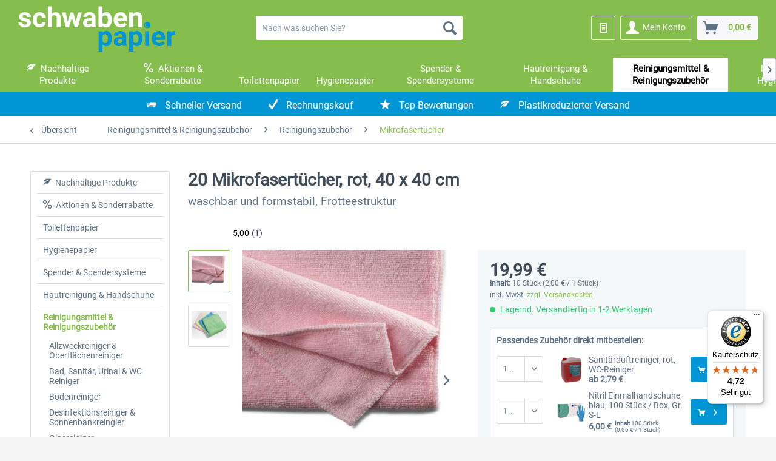

--- FILE ---
content_type: text/html; charset=UTF-8
request_url: https://schwabenpapier.de/20-mikrofasertuecher-rot-40-x-40-cm
body_size: 23287
content:
<!DOCTYPE html> <html class="no-js" lang="de" itemscope="itemscope" itemtype="https://schema.org/WebPage"> <head>  <script src="https://consenttool.haendlerbund.de/app.js?apiKey=372431d1664aabc0a89ff24186c84b46b9b4429efe7483e5&amp;domain=7728d6d" referrerpolicy="origin"></script>  <meta charset="utf-8"><script>window.dataLayer = window.dataLayer || [];</script><script>window.dataLayer.push({"ecommerce":{"detail":{"actionField":{"list":"Mikrofasert\u00fccher"},"products":[{"name":"20 Mikrofasert\u00fccher, rot, 40 x 40 cm","id":"300663","price":"19.99","brand":"Mopptex GmbH","category":"Mikrofasert\u00fccher","variant":""}]},"currency":"EUR"},"google_tag_params":{"ecomm_pagetype":"product","ecomm_prodid":"300663"},"event":"view_item"});</script><!-- WbmTagManager -->
<script>
(function(w,d,s,l,i){w[l]=w[l]||[];w[l].push({'gtm.start':new Date().getTime(),event:'gtm.js'});var f=d.getElementsByTagName(s)[0],j=d.createElement(s),dl=l!='dataLayer'?'&l='+l:'';j.async=true;j.src='https://www.googletagmanager.com/gtm.js?id='+i+dl+'';f.parentNode.insertBefore(j,f);})(window,document,'script','dataLayer','GTM-TW986XS');
</script>
<!-- End WbmTagManager --> <meta name="author" content="" /> <meta name="robots" content="index,follow" /> <meta name="revisit-after" content="15 days" /> <meta name="keywords" content="10 Microfasertücher, rot, 40x40 cm 300663 Mikrofasertuch Mikrofasertücher Putztücher Reinigungstuch Raumpflegetuch Putzlappen Mikrofaser" /> <meta name="description" content="Mikrofasertücher, rot, 40x40 cm, mit und ohne Reinigungsmittel verwendbar, reinigt trocken und streifenfrei, extrem stark und saugfähig, sehr gute Gl…" /> <meta property="og:type" content="product" /> <meta property="og:site_name" content="schwabenpapier.de" /> <meta property="og:url" content="https://schwabenpapier.de/20-mikrofasertuecher-rot-40-x-40-cm" /> <meta property="og:title" content="20 Mikrofasertücher, rot, 40 x 40 cm" /> <meta property="og:description" content="Mikrofasertücher, rot, 40x40 cm, mit und ohne Reinigungsmittel verwendbar, reinigt trocken und streifenfrei, extrem stark und saugfähig, sehr gute…" /> <meta property="og:image" content="https://schwabenpapier.de/media/image/07/df/6b/Mopptex_Professional_Basic_Rot_300663.jpg" /> <meta property="product:brand" content="Mopptex GmbH" /> <meta property="product:price" content="19,99" /> <meta property="product:product_link" content="https://schwabenpapier.de/20-mikrofasertuecher-rot-40-x-40-cm" /> <meta name="twitter:card" content="product" /> <meta name="twitter:site" content="schwabenpapier.de" /> <meta name="twitter:title" content="20 Mikrofasertücher, rot, 40 x 40 cm" /> <meta name="twitter:description" content="Mikrofasertücher, rot, 40x40 cm, mit und ohne Reinigungsmittel verwendbar, reinigt trocken und streifenfrei, extrem stark und saugfähig, sehr gute…" /> <meta name="twitter:image" content="https://schwabenpapier.de/media/image/07/df/6b/Mopptex_Professional_Basic_Rot_300663.jpg" /> <meta itemprop="copyrightHolder" content="schwabenpapier.de" /> <meta itemprop="copyrightYear" content="2017" /> <meta itemprop="isFamilyFriendly" content="True" /> <meta itemprop="image" content="https://schwabenpapier.de/media/vector/98/7c/b4/Schwabenpapier_Logo.svg" /> <meta name="viewport" content="width=device-width, initial-scale=1.0"> <meta name="mobile-web-app-capable" content="yes"> <meta name="apple-mobile-web-app-title" content="schwabenpapier.de"> <meta name="apple-mobile-web-app-capable" content="yes"> <meta name="apple-mobile-web-app-status-bar-style" content="default"> <link rel="apple-touch-icon" sizes="180x180" href="/apple-touch-icon.png"> <link rel="icon" type="image/png" sizes="32x32" href="/favicon-32x32.png"> <link rel="icon" type="image/png" sizes="16x16" href="/favicon-16x16.png"> <link rel="manifest" href="/site.webmanifest"> <link rel="mask-icon" href="/safari-pinned-tab.svg" color="#5bbad5"> <meta name="apple-mobile-web-app-title" content="Schwabenpapier Shop"> <meta name="application-name" content="Schwabenpapier Shop"> <meta name="msapplication-TileColor" content="#ffffff"> <meta name="theme-color" content="#ffffff"> <link rel="canonical" href="https://schwabenpapier.de/20-mikrofasertuecher-rot-40-x-40-cm" /> <title itemprop="name">20 Mikrofasertücher, rot, 40 x 40 cm</title> <link href="/web/cache/1761237623_2fcef958c6b9e5a0c96d241978bc4634.css" media="all" rel="stylesheet" type="text/css" />  <script src="https://integrations.etrusted.com/applications/widget.js/v2" defer async></script>  </head> <body class=" is--ctl-detail is--act-index is--hideConfiguratorResetButtons is--footerServiceHotlineBoxExpanded " ><!-- WbmTagManager (noscript) -->
<noscript><iframe src="https://www.googletagmanager.com/ns.html?id=GTM-TW986XS"
            height="0" width="0" style="display:none;visibility:hidden"></iframe></noscript>
<!-- End WbmTagManager (noscript) --> <div data-paypalUnifiedMetaDataContainer="true" data-paypalUnifiedRestoreOrderNumberUrl="https://schwabenpapier.de/widgets/PaypalUnifiedOrderNumber/restoreOrderNumber" class="is--hidden"> </div> <div class="page-wrap"> <noscript class="noscript-main"> <div class="alert is--warning"> <div class="alert--icon"> <i class="icon--element icon--warning"></i> </div> <div class="alert--content"> Um schwabenpapier.de in vollem Umfang nutzen zu k&ouml;nnen, empfehlen wir Ihnen Javascript in Ihrem Browser zu aktiveren. </div> </div> </noscript> <header class="header-main"> <div class="container header--navigation"> <div class="logo-main block-group" role="banner"> <div class="logo--shop block"> <a class="logo--link" href="https://schwabenpapier.de/" title="schwabenpapier.de - zur Startseite wechseln"> <picture> <source srcset="https://schwabenpapier.de/media/vector/98/7c/b4/Schwabenpapier_Logo.svg" media="(min-width: 78.75em)"> <source srcset="https://schwabenpapier.de/media/vector/98/7c/b4/Schwabenpapier_Logo.svg" media="(min-width: 64em)"> <source srcset="https://schwabenpapier.de/media/vector/98/7c/b4/Schwabenpapier_Logo.svg" media="(min-width: 48em)"> <img srcset="https://schwabenpapier.de/media/vector/98/7c/b4/Schwabenpapier_Logo.svg" alt="schwabenpapier.de - zur Startseite wechseln" /> </picture> </a> </div> </div> <nav class="shop--navigation block-group"> <ul class="navigation--list block-group" role="menubar"> <li class="navigation--entry entry--menu-left" role="menuitem"> <a class="entry--link entry--trigger btn is--icon-left" href="#offcanvas--left" data-offcanvas="true" data-offCanvasSelector=".sidebar-main" aria-label="Menü"> <i class="icon--menu"></i> Menü </a> </li> <li class="navigation--entry entry--search" role="menuitem" data-search="true" aria-haspopup="true" data-minLength="3"> <a class="btn entry--link entry--trigger" href="#show-hide--search" title="Suche anzeigen / schließen" aria-label="Suche anzeigen / schließen"> <i class="icon--search"></i> <span class="search--display">Suchen</span> </a> <form action="/search" method="get" class="main-search--form"> <input type="search" name="sSearch" aria-label="Nach was suchen Sie?" class="main-search--field" autocomplete="off" autocapitalize="off" placeholder="Nach was suchen Sie?" maxlength="30" /> <button type="submit" class="main-search--button" aria-label="Suchen"> <i class="icon--search"></i> <span class="main-search--text">Suchen</span> </button> <div class="form--ajax-loader">&nbsp;</div> </form> <div class="main-search--results"></div> </li> 
            
    <li class="navigation--entry entry--notepad" role="menuitem">
        
        <a href="https://schwabenpapier.de/note" title="Merkzettel" aria-label="Merkzettel" class="btn">
            <i class="icon--heart"></i>
                    </a>
    </li>

    



    <li class="navigation--entry entry--account"
        role="menuitem"
        data-offcanvas="true"
        data-offCanvasSelector=".account--dropdown-navigation">
        
    <a href="https://schwabenpapier.de/account"
            title="Mein Konto"
            class="btn is--icon-left entry--link account--link">
        <i class="icon--account"></i>
                    <span class="account--display">
                Mein Konto
            </span>
            </a>


            </li>




    <li class="navigation--entry entry--cart" role="menuitem">
        
        <a class="btn is--icon-left cart--link" href="https://schwabenpapier.de/checkout/cart" title="Warenkorb" aria-label="Warenkorb">
            <span class="cart--display">
                                    Warenkorb
                            </span>

            <span class="badge is--primary is--minimal cart--quantity is--hidden">0</span>

            <i class="icon--basket"></i>

            <span class="cart--amount">
                0,00&nbsp;&euro; 
            </span>
        </a>
        <div class="ajax-loader">&nbsp;</div>
    </li>



 </ul> </nav> <div class="container--ajax-cart" data-collapse-cart="true"></div> </div> </header> <nav class="navigation-main"> <div class="container" data-menu-scroller="true" data-listSelector=".navigation--list.container" data-viewPortSelector=".navigation--list-wrapper"> <div class="navigation--list-wrapper"> <ul class="navigation--list container" role="menubar" itemscope="itemscope" itemtype="https://schema.org/SiteNavigationElement"> <li class="navigation--entry is--home" role="menuitem"><a class="navigation--link is--first" href="https://schwabenpapier.de/" title="Home" aria-label="Home" itemprop="url"><span itemprop="name">Home</span></a></li><li class="navigation--entry" role="menuitem"> <a class="navigation--link" href="https://schwabenpapier.de/nachhaltige-produkte/" title="Nachhaltige Produkte" itemprop="url"> <i class="icon--leaf"></i>&nbsp; <span itemprop="name">Nachhaltige Produkte</span> </a> </li><li class="navigation--entry" role="menuitem"> <a class="navigation--link" href="https://schwabenpapier.de/aktionen-sonderrabatte/" title="Aktionen & Sonderrabatte" itemprop="url"> <i class="icon--percent2"></i>&nbsp; <span itemprop="name">Aktionen & Sonderrabatte</span> </a> </li><li class="navigation--entry" role="menuitem"> <a class="navigation--link" href="/toilettenpapier/" title="Toilettenpapier" itemprop="url" target="_parent"> <span itemprop="name">Toilettenpapier</span> </a> </li><li class="navigation--entry" role="menuitem"> <a class="navigation--link" href="https://schwabenpapier.de/hygienepapier/" title="Hygienepapier" itemprop="url"> <span itemprop="name">Hygienepapier</span> </a> </li><li class="navigation--entry" role="menuitem"> <a class="navigation--link" href="https://schwabenpapier.de/spender-spendersysteme/" title="Spender & Spendersysteme" itemprop="url"> <span itemprop="name">Spender & Spendersysteme</span> </a> </li><li class="navigation--entry" role="menuitem"> <a class="navigation--link" href="https://schwabenpapier.de/hautreinigung-handschuhe/" title="Hautreinigung & Handschuhe" itemprop="url"> <span itemprop="name">Hautreinigung & Handschuhe</span> </a> </li><li class="navigation--entry is--active" role="menuitem"> <a class="navigation--link is--active" href="https://schwabenpapier.de/reinigungsmittel-reinigungszubehoer/" title="Reinigungsmittel & Reinigungszubehör" itemprop="url"> <span itemprop="name">Reinigungsmittel & Reinigungszubehör</span> </a> </li><li class="navigation--entry" role="menuitem"> <a class="navigation--link" href="https://schwabenpapier.de/muellsaecke-hygienebeutel/" title="Müllsäcke & Hygienebeutel" itemprop="url"> <span itemprop="name">Müllsäcke & Hygienebeutel</span> </a> </li><li class="navigation--entry" role="menuitem"> <a class="navigation--link" href="https://schwabenpapier.de/palettenware/" title="Palettenware" itemprop="url"> <span itemprop="name">Palettenware</span> </a> </li> </ul> </div> <div class="advanced-menu" data-advanced-menu="true" data-hoverDelay="250"> <div class="menu--container"> <div class="button-container"> <a href="https://schwabenpapier.de/nachhaltige-produkte/" class="button--category" aria-label="Zur Kategorie Nachhaltige Produkte" title="Zur Kategorie Nachhaltige Produkte"> <i class="icon--arrow-right"></i> Zur Kategorie Nachhaltige Produkte </a> <span class="button--close"> <i class="icon--cross"></i> </span> </div> <div class="content--wrapper has--content has--teaser"> <ul class="menu--list menu--level-0 columns--2" style="width: 50%;"> <li class=" menu--list-item item--level-0" style="width: 100%"> <a href="https://schwabenpapier.de/oekologische-reinigungsmittel/" class="menu--list-item-link" title="Ökologische Reinigungsmittel">Ökologische Reinigungsmittel</a> </li> <li class=" menu--list-item item--level-0" style="width: 100%"> <a href="/toilettenpapier-ohne-plastik/" class="menu--list-item-link" title="Plastikfreies Toilettenpapier " target="_parent">Plastikfreies Toilettenpapier </a> </li> <li class=" menu--list-item item--level-0" style="width: 100%"> <a href="/recycling-toilettenpapier/" class="menu--list-item-link" title="Recycling Toilettenpapier" target="_parent">Recycling Toilettenpapier</a> </li> <li class=" menu--list-item item--level-0" style="width: 100%"> <a href="/falthandtuecher-ohne-plastik/" class="menu--list-item-link" title="Falthandtücher ohne Plastik" target="_parent">Falthandtücher ohne Plastik</a> </li> <li class=" menu--list-item item--level-0" style="width: 100%"> <a href="/handtuchrollen-ohne-plastik/" class="menu--list-item-link" title="Handtuchrollen ohne Plastik" target="_parent">Handtuchrollen ohne Plastik</a> </li> <li class=" menu--list-item item--level-0" style="width: 100%"> <a href="https://schwabenpapier.de/oekologische-reinigungstuecher/" class="menu--list-item-link" title="Ökologische Reinigungstücher">Ökologische Reinigungstücher</a> </li> <li class=" menu--list-item item--level-0" style="width: 100%"> <a href="https://schwabenpapier.de/eco-natural-sortiment/" class="menu--list-item-link" title="Eco Natural Sortiment">Eco Natural Sortiment</a> </li> <li class=" menu--list-item item--level-0" style="width: 100%"> <a href="https://schwabenpapier.de/eco-natural-spender-sets/" class="menu--list-item-link" title="Eco Natural Spender &amp; Sets">Eco Natural Spender & Sets</a> </li> <li class=" menu--list-item item--level-0" style="width: 100%"> <a href="https://schwabenpapier.de/green-hygiene/" class="menu--list-item-link" title="Green Hygiene">Green Hygiene</a> </li> <li class=" menu--list-item item--level-0" style="width: 100%"> <a href="https://schwabenpapier.de/green-hygiene-holz-spender/" class="menu--list-item-link" title="Green Hygiene Holz-Spender">Green Hygiene Holz-Spender</a> </li> </ul> <div class="menu--delimiter" style="right: 50%;"></div> <div class="menu--teaser" style="width: 50%;"> <div class="teaser--headline">Nachhaltige Produkte</div> <div class="teaser--text"> Gemeinsam wollen wir Nachhaltigkeit und Verantwortung vorantreiben. Wir alle tragen gemeinsam die Verantwortung für unsere Umwelt. Unsere Hygienepapiere und Spendersysteme von Eco, Eco Natural und Green Hygiene tragen aktiv dazu bei durch die... <a class="teaser--text-link" href="https://schwabenpapier.de/nachhaltige-produkte/" aria-label="mehr erfahren" title="mehr erfahren"> mehr erfahren </a> </div> </div> </div> </div> <div class="menu--container"> <div class="button-container"> <a href="https://schwabenpapier.de/aktionen-sonderrabatte/" class="button--category" aria-label="Zur Kategorie Aktionen &amp; Sonderrabatte" title="Zur Kategorie Aktionen &amp; Sonderrabatte"> <i class="icon--arrow-right"></i> Zur Kategorie Aktionen & Sonderrabatte </a> <span class="button--close"> <i class="icon--cross"></i> </span> </div> <div class="content--wrapper has--teaser"> <div class="menu--teaser" style="width: 100%;"> <div class="teaser--text"> Profitieren Sie von zeitlich begrenzten Angeboten und Sonderrabatten.&nbsp; <a class="teaser--text-link" href="https://schwabenpapier.de/aktionen-sonderrabatte/" aria-label="mehr erfahren" title="mehr erfahren"> mehr erfahren </a> </div> </div> </div> </div> <div class="menu--container"> <div class="button-container"> <a href="/toilettenpapier/" class="button--category" aria-label="Zur Kategorie Toilettenpapier" title="Zur Kategorie Toilettenpapier"> <i class="icon--arrow-right"></i> Zur Kategorie Toilettenpapier </a> <span class="button--close"> <i class="icon--cross"></i> </span> </div> </div> <div class="menu--container"> <div class="button-container"> <a href="https://schwabenpapier.de/hygienepapier/" class="button--category" aria-label="Zur Kategorie Hygienepapier" title="Zur Kategorie Hygienepapier"> <i class="icon--arrow-right"></i> Zur Kategorie Hygienepapier </a> <span class="button--close"> <i class="icon--cross"></i> </span> </div> <div class="content--wrapper has--content has--teaser"> <ul class="menu--list menu--level-0 columns--2" style="width: 50%;"> <li class=" menu--list-item item--level-0" style="width: 100%"> <a href="https://schwabenpapier.de/toilettenpapier/" class="menu--list-item-link" title="Toilettenpapier">Toilettenpapier</a> <ul class="menu--list menu--level-1 columns--2"> <li class=" menu--list-item item--level-1"> <a href="https://schwabenpapier.de/kleinrollen-toilettenpapier/" class="menu--list-item-link" title="Kleinrollen Toilettenpapier ">Kleinrollen Toilettenpapier </a> </li> <li class=" menu--list-item item--level-1"> <a href="https://schwabenpapier.de/minijumbotoilettenpapier/" class="menu--list-item-link" title="Minijumbotoilettenpapier">Minijumbotoilettenpapier</a> </li> <li class=" menu--list-item item--level-1"> <a href="https://schwabenpapier.de/maxijumbotoilettenpapier/" class="menu--list-item-link" title="Maxijumbotoilettenpapier">Maxijumbotoilettenpapier</a> </li> <li class=" menu--list-item item--level-1"> <a href="https://schwabenpapier.de/einzelblatttoilettenpapier/" class="menu--list-item-link" title="Einzelblatttoilettenpapier">Einzelblatttoilettenpapier</a> </li> <li class=" menu--list-item item--level-1"> <a href="https://schwabenpapier.de/recycling-toilettenpapier/" class="menu--list-item-link" title="Recycling Toilettenpapier">Recycling Toilettenpapier</a> </li> <li class=" menu--list-item item--level-1"> <a href="https://schwabenpapier.de/plastikfreies-toilettenpapier/" class="menu--list-item-link" title="Plastikfreies Toilettenpapier ">Plastikfreies Toilettenpapier </a> </li> <li class=" menu--list-item item--level-1"> <a href="https://schwabenpapier.de/2-lagig/" class="menu--list-item-link" title="2-lagig">2-lagig</a> </li> <li class=" menu--list-item item--level-1"> <a href="https://schwabenpapier.de/3-lagig/" class="menu--list-item-link" title="3-lagig">3-lagig</a> </li> <li class=" menu--list-item item--level-1"> <a href="https://schwabenpapier.de/4-lagig/" class="menu--list-item-link" title="4-lagig">4-lagig</a> </li> </ul> </li> <li class=" menu--list-item item--level-0" style="width: 100%"> <a href="https://schwabenpapier.de/papierhandtuchrollen/" class="menu--list-item-link" title="Papierhandtuchrollen">Papierhandtuchrollen</a> <ul class="menu--list menu--level-1 columns--2"> <li class=" menu--list-item item--level-1"> <a href="https://schwabenpapier.de/handtuchrollen-ohne-plastik/" class="menu--list-item-link" title="Handtuchrollen ohne Plastik">Handtuchrollen ohne Plastik</a> </li> <li class=" menu--list-item item--level-1"> <a href="https://schwabenpapier.de/aussenabwicklung/" class="menu--list-item-link" title="Außenabwicklung">Außenabwicklung</a> </li> <li class=" menu--list-item item--level-1"> <a href="https://schwabenpapier.de/innenauszug/" class="menu--list-item-link" title="Innenauszug">Innenauszug</a> </li> <li class=" menu--list-item item--level-1"> <a href="https://schwabenpapier.de/autocut/sensor/matic/" class="menu--list-item-link" title="Autocut/Sensor/Matic">Autocut/Sensor/Matic</a> </li> </ul> </li> <li class=" menu--list-item item--level-0" style="width: 100%"> <a href="https://schwabenpapier.de/kuechenrollen/" class="menu--list-item-link" title="Küchenrollen">Küchenrollen</a> </li> <li class=" menu--list-item item--level-0" style="width: 100%"> <a href="https://schwabenpapier.de/kosmetiktuecher/" class="menu--list-item-link" title="Kosmetiktücher">Kosmetiktücher</a> </li> <li class=" menu--list-item item--level-0" style="width: 100%"> <a href="https://schwabenpapier.de/putzrollen/" class="menu--list-item-link" title="Putzrollen">Putzrollen</a> </li> <li class=" menu--list-item item--level-0" style="width: 100%"> <a href="https://schwabenpapier.de/aerzterollen/" class="menu--list-item-link" title="Ärzterollen">Ärzterollen</a> </li> <li class=" menu--list-item item--level-0" style="width: 100%"> <a href="https://schwabenpapier.de/falthandtuecher/" class="menu--list-item-link" title="Falthandtücher">Falthandtücher</a> <ul class="menu--list menu--level-1 columns--2"> <li class=" menu--list-item item--level-1"> <a href="https://schwabenpapier.de/v-falz/c-falz/" class="menu--list-item-link" title="V-Falz / C-Falz">V-Falz / C-Falz</a> </li> <li class=" menu--list-item item--level-1"> <a href="https://schwabenpapier.de/m-falz/n-falz/z-falz/" class="menu--list-item-link" title="M-Falz / N-Falz / Z-Falz">M-Falz / N-Falz / Z-Falz</a> </li> </ul> </li> <li class=" menu--list-item item--level-0" style="width: 100%"> <a href="https://schwabenpapier.de/mehrzwecktuecher/" class="menu--list-item-link" title="Mehrzwecktücher">Mehrzwecktücher</a> </li> </ul> <div class="menu--delimiter" style="right: 50%;"></div> <div class="menu--teaser" style="width: 50%;"> <div class="teaser--headline">Hygienepapier & Toilettenpapier</div> <div class="teaser--text"> In dieser Kategorie können Sie für jeden Anwendungsbereich Hygienepapier wie Falthandtücher, Toilettenpapier, Putztuchrollen, Mehrzwecktücher, Gästetücher, Kosmetiktücher und Küchenrollen sowie Spendersysteme online bestellen. Maßgeschneiderte... <a class="teaser--text-link" href="https://schwabenpapier.de/hygienepapier/" aria-label="mehr erfahren" title="mehr erfahren"> mehr erfahren </a> </div> </div> </div> </div> <div class="menu--container"> <div class="button-container"> <a href="https://schwabenpapier.de/spender-spendersysteme/" class="button--category" aria-label="Zur Kategorie Spender &amp; Spendersysteme" title="Zur Kategorie Spender &amp; Spendersysteme"> <i class="icon--arrow-right"></i> Zur Kategorie Spender & Spendersysteme </a> <span class="button--close"> <i class="icon--cross"></i> </span> </div> <div class="content--wrapper has--content has--teaser"> <ul class="menu--list menu--level-0 columns--2" style="width: 50%;"> <li class=" menu--list-item item--level-0" style="width: 100%"> <a href="https://schwabenpapier.de/sensorspender/" class="menu--list-item-link" title="Sensorspender">Sensorspender</a> </li> <li class=" menu--list-item item--level-0" style="width: 100%"> <a href="https://schwabenpapier.de/desinfektionsspender-standfuesse/" class="menu--list-item-link" title="Desinfektionsspender &amp; Standfüße">Desinfektionsspender & Standfüße</a> </li> <li class=" menu--list-item item--level-0" style="width: 100%"> <a href="https://schwabenpapier.de/abfallbehaelter/" class="menu--list-item-link" title="Abfallbehälter">Abfallbehälter</a> </li> <li class=" menu--list-item item--level-0" style="width: 100%"> <a href="https://schwabenpapier.de/hygienebeutelspender/" class="menu--list-item-link" title="Hygienebeutelspender">Hygienebeutelspender</a> </li> <li class=" menu--list-item item--level-0" style="width: 100%"> <a href="https://schwabenpapier.de/wandhalterungen/" class="menu--list-item-link" title="Wandhalterungen">Wandhalterungen</a> </li> <li class=" menu--list-item item--level-0" style="width: 100%"> <a href="https://schwabenpapier.de/saucenkuh/" class="menu--list-item-link" title="Saucenkuh">Saucenkuh</a> </li> <li class=" menu--list-item item--level-0" style="width: 100%"> <a href="https://schwabenpapier.de/handtuchrollenspender/" class="menu--list-item-link" title="Handtuchrollenspender">Handtuchrollenspender</a> </li> <li class=" menu--list-item item--level-0" style="width: 100%"> <a href="https://schwabenpapier.de/toilettenpapierspender/" class="menu--list-item-link" title="Toilettenpapierspender">Toilettenpapierspender</a> </li> <li class=" menu--list-item item--level-0" style="width: 100%"> <a href="https://schwabenpapier.de/bodenstaender/" class="menu--list-item-link" title="Bodenständer">Bodenständer</a> </li> <li class=" menu--list-item item--level-0" style="width: 100%"> <a href="https://schwabenpapier.de/armhebelspender/" class="menu--list-item-link" title="Armhebelspender">Armhebelspender</a> </li> <li class=" menu--list-item item--level-0" style="width: 100%"> <a href="https://schwabenpapier.de/seifenspender/" class="menu--list-item-link" title="Seifenspender">Seifenspender</a> </li> <li class=" menu--list-item item--level-0" style="width: 100%"> <a href="https://schwabenpapier.de/serviettenspender/" class="menu--list-item-link" title="Serviettenspender">Serviettenspender</a> </li> <li class=" menu--list-item item--level-0" style="width: 100%"> <a href="https://schwabenpapier.de/falthandtuchspender/" class="menu--list-item-link" title="Falthandtuchspender">Falthandtuchspender</a> </li> <li class=" menu--list-item item--level-0" style="width: 100%"> <a href="https://schwabenpapier.de/minijumbospender/" class="menu--list-item-link" title="Minijumbospender">Minijumbospender</a> </li> <li class=" menu--list-item item--level-0" style="width: 100%"> <a href="https://schwabenpapier.de/maxijumbospender/" class="menu--list-item-link" title="Maxijumbospender">Maxijumbospender</a> </li> </ul> <div class="menu--delimiter" style="right: 50%;"></div> <div class="menu--teaser" style="width: 50%;"> <div class="teaser--headline">Spender & Spendersysteme</div> <div class="teaser--text"> Hier gibt es Abfallbehälter, Hygienebeutelspender, Wandhalterungen, Melkspender für Saucen, Handtuchrollenspender, Toilettenpapierspender, Bodenständer, Armhebelspender, Seifenspender, Serviettenspender, Standfüße, Desinfektionsspender,... <a class="teaser--text-link" href="https://schwabenpapier.de/spender-spendersysteme/" aria-label="mehr erfahren" title="mehr erfahren"> mehr erfahren </a> </div> </div> </div> </div> <div class="menu--container"> <div class="button-container"> <a href="https://schwabenpapier.de/hautreinigung-handschuhe/" class="button--category" aria-label="Zur Kategorie Hautreinigung &amp; Handschuhe" title="Zur Kategorie Hautreinigung &amp; Handschuhe"> <i class="icon--arrow-right"></i> Zur Kategorie Hautreinigung & Handschuhe </a> <span class="button--close"> <i class="icon--cross"></i> </span> </div> <div class="content--wrapper has--content has--teaser"> <ul class="menu--list menu--level-0 columns--2" style="width: 50%;"> <li class=" menu--list-item item--level-0" style="width: 100%"> <a href="https://schwabenpapier.de/fluessigseife/" class="menu--list-item-link" title="Flüssigseife">Flüssigseife</a> </li> <li class=" menu--list-item item--level-0" style="width: 100%"> <a href="https://schwabenpapier.de/schaumseife/" class="menu--list-item-link" title="Schaumseife">Schaumseife</a> </li> <li class=" menu--list-item item--level-0" style="width: 100%"> <a href="https://schwabenpapier.de/handwaschpaste/" class="menu--list-item-link" title="Handwaschpaste">Handwaschpaste</a> </li> <li class=" menu--list-item item--level-0" style="width: 100%"> <a href="https://schwabenpapier.de/haendedesinfektion/" class="menu--list-item-link" title="Händedesinfektion">Händedesinfektion</a> </li> <li class=" menu--list-item item--level-0" style="width: 100%"> <a href="https://schwabenpapier.de/einmalhandschuhe/" class="menu--list-item-link" title="Einmalhandschuhe">Einmalhandschuhe</a> </li> <li class=" menu--list-item item--level-0" style="width: 100%"> <a href="https://schwabenpapier.de/gummihandschuhe/" class="menu--list-item-link" title="Gummihandschuhe">Gummihandschuhe</a> </li> <li class=" menu--list-item item--level-0" style="width: 100%"> <a href="https://schwabenpapier.de/duschmittel/" class="menu--list-item-link" title="Duschmittel">Duschmittel</a> </li> <li class=" menu--list-item item--level-0" style="width: 100%"> <a href="https://schwabenpapier.de/handpumpen/" class="menu--list-item-link" title="Handpumpen">Handpumpen</a> </li> <li class=" menu--list-item item--level-0" style="width: 100%"> <a href="https://schwabenpapier.de/hautschutz-arbeitsschutz/" class="menu--list-item-link" title="Hautschutz &amp; Arbeitsschutz">Hautschutz & Arbeitsschutz</a> </li> </ul> <div class="menu--delimiter" style="right: 50%;"></div> <div class="menu--teaser" style="width: 50%;"> <div class="teaser--headline">Hautreinigung & Handschuhe</div> <div class="teaser--text"> In dieser Kategorie finden Sie Hautreinigungsprodukte und Arbeitsschutzzubehör - Handwaschpasten und Flüssigseifen in Seifenpatronen, Flüssigseifen zum nachfüllen, Schaumseife, antibakterielle Seife, Handwaschpasten, Handreinigungscremes,... <a class="teaser--text-link" href="https://schwabenpapier.de/hautreinigung-handschuhe/" aria-label="mehr erfahren" title="mehr erfahren"> mehr erfahren </a> </div> </div> </div> </div> <div class="menu--container"> <div class="button-container"> <a href="https://schwabenpapier.de/reinigungsmittel-reinigungszubehoer/" class="button--category" aria-label="Zur Kategorie Reinigungsmittel &amp; Reinigungszubehör" title="Zur Kategorie Reinigungsmittel &amp; Reinigungszubehör"> <i class="icon--arrow-right"></i> Zur Kategorie Reinigungsmittel & Reinigungszubehör </a> <span class="button--close"> <i class="icon--cross"></i> </span> </div> <div class="content--wrapper has--content has--teaser"> <ul class="menu--list menu--level-0 columns--2" style="width: 50%;"> <li class=" menu--list-item item--level-0" style="width: 100%"> <a href="https://schwabenpapier.de/allzweckreiniger-oberflaechenreiniger/" class="menu--list-item-link" title="Allzweckreiniger &amp; Oberflächenreiniger">Allzweckreiniger & Oberflächenreiniger</a> </li> <li class=" menu--list-item item--level-0" style="width: 100%"> <a href="https://schwabenpapier.de/bad-sanitaer-urinal-wc-reiniger/" class="menu--list-item-link" title="Bad, Sanitär, Urinal &amp; WC Reiniger">Bad, Sanitär, Urinal & WC Reiniger</a> </li> <li class=" menu--list-item item--level-0" style="width: 100%"> <a href="https://schwabenpapier.de/bodenreiniger/" class="menu--list-item-link" title="Bodenreiniger">Bodenreiniger</a> </li> <li class=" menu--list-item item--level-0" style="width: 100%"> <a href="https://schwabenpapier.de/desinfektionsreiniger-sonnenbankreingier/" class="menu--list-item-link" title="Desinfektionsreiniger &amp; Sonnenbankreingier">Desinfektionsreiniger & Sonnenbankreingier</a> </li> <li class=" menu--list-item item--level-0" style="width: 100%"> <a href="https://schwabenpapier.de/glasreiniger/" class="menu--list-item-link" title="Glasreiniger">Glasreiniger</a> </li> <li class=" menu--list-item item--level-0" style="width: 100%"> <a href="https://schwabenpapier.de/kuechenreiniger-gastronomiereiniger/" class="menu--list-item-link" title="Küchenreiniger &amp; Gastronomiereiniger">Küchenreiniger & Gastronomiereiniger</a> </li> <li class=" menu--list-item item--level-0" style="width: 100%"> <a href="https://schwabenpapier.de/kaffeemaschinenreiniger/" class="menu--list-item-link" title="Kaffeemaschinenreiniger">Kaffeemaschinenreiniger</a> </li> <li class=" menu--list-item item--level-0" style="width: 100%"> <a href="https://schwabenpapier.de/waschmittel-bindemittel/" class="menu--list-item-link" title="Waschmittel &amp; Bindemittel">Waschmittel & Bindemittel</a> </li> <li class="is--active menu--list-item item--level-0" style="width: 100%"> <a href="https://schwabenpapier.de/reinigungszubehoer/" class="menu--list-item-link" title="Reinigungszubehör">Reinigungszubehör</a> <ul class="menu--list menu--level-1 columns--2"> <li class=" menu--list-item item--level-1"> <a href="https://schwabenpapier.de/auslaufhaehne/" class="menu--list-item-link" title="Auslaufhähne">Auslaufhähne</a> </li> <li class=" menu--list-item item--level-1"> <a href="https://schwabenpapier.de/dosierer/" class="menu--list-item-link" title="Dosierer">Dosierer</a> </li> <li class=" menu--list-item item--level-1"> <a href="https://schwabenpapier.de/leerflaschen/" class="menu--list-item-link" title="Leerflaschen">Leerflaschen</a> </li> <li class="is--active menu--list-item item--level-1"> <a href="https://schwabenpapier.de/mikrofasertuecher/" class="menu--list-item-link" title="Mikrofasertücher">Mikrofasertücher</a> </li> <li class=" menu--list-item item--level-1"> <a href="https://schwabenpapier.de/mopphalter/" class="menu--list-item-link" title="Mopphalter">Mopphalter</a> </li> <li class=" menu--list-item item--level-1"> <a href="https://schwabenpapier.de/putzwagen/" class="menu--list-item-link" title="Putzwagen">Putzwagen</a> </li> <li class=" menu--list-item item--level-1"> <a href="https://schwabenpapier.de/wischmopps/" class="menu--list-item-link" title="Wischmopps">Wischmopps</a> </li> <li class=" menu--list-item item--level-1"> <a href="https://schwabenpapier.de/spruehkoepfe/" class="menu--list-item-link" title="Sprühköpfe">Sprühköpfe</a> </li> <li class=" menu--list-item item--level-1"> <a href="https://schwabenpapier.de/alu-stiele/" class="menu--list-item-link" title="Alu-Stiele">Alu-Stiele</a> </li> </ul> </li> </ul> <div class="menu--delimiter" style="right: 50%;"></div> <div class="menu--teaser" style="width: 50%;"> <div class="teaser--headline">Reinigungsmittel & Zubehör</div> <div class="teaser--text"> Hier finden Sie Reinigungsmittel aller Art vom Grundreiniger, Unterhaltsreiniger, Allesreiniger, Sanitärreiniger, Fensterreiniger, Bodenreiniger, WC-Reiniger, Geschirrspülmittel, Klarspüler, Handspülmittel, Essigreiniger, Solarium-Reiniger,... <a class="teaser--text-link" href="https://schwabenpapier.de/reinigungsmittel-reinigungszubehoer/" aria-label="mehr erfahren" title="mehr erfahren"> mehr erfahren </a> </div> </div> </div> </div> <div class="menu--container"> <div class="button-container"> <a href="https://schwabenpapier.de/muellsaecke-hygienebeutel/" class="button--category" aria-label="Zur Kategorie Müllsäcke &amp; Hygienebeutel" title="Zur Kategorie Müllsäcke &amp; Hygienebeutel"> <i class="icon--arrow-right"></i> Zur Kategorie Müllsäcke & Hygienebeutel </a> <span class="button--close"> <i class="icon--cross"></i> </span> </div> <div class="content--wrapper has--content has--teaser"> <ul class="menu--list menu--level-0 columns--2" style="width: 50%;"> <li class=" menu--list-item item--level-0" style="width: 100%"> <a href="https://schwabenpapier.de/muellsaecke/" class="menu--list-item-link" title="Müllsäcke ">Müllsäcke </a> </li> <li class=" menu--list-item item--level-0" style="width: 100%"> <a href="https://schwabenpapier.de/papiermuellsaecke/" class="menu--list-item-link" title="Papiermüllsäcke">Papiermüllsäcke</a> </li> <li class=" menu--list-item item--level-0" style="width: 100%"> <a href="https://schwabenpapier.de/hygienebeutel/" class="menu--list-item-link" title="Hygienebeutel">Hygienebeutel</a> </li> </ul> <div class="menu--delimiter" style="right: 50%;"></div> <div class="menu--teaser" style="width: 50%;"> <div class="teaser--headline">Müllsäcke & Hygienebeutel</div> <div class="teaser--text"> Hier finden Sie Müllbeutel und Abfallsäcke aus PE-HD-Folie und PE-LD-Folie welche außergewöhnlich durchstoß- und reißfest ist. Die Serie Ecofine von Deiss ist aus Recyclingmaterial hergestellt und ist die optimale Lösung für leichte Abfälle. Auch... <a class="teaser--text-link" href="https://schwabenpapier.de/muellsaecke-hygienebeutel/" aria-label="mehr erfahren" title="mehr erfahren"> mehr erfahren </a> </div> </div> </div> </div> <div class="menu--container"> <div class="button-container"> <a href="https://schwabenpapier.de/palettenware/" class="button--category" aria-label="Zur Kategorie Palettenware" title="Zur Kategorie Palettenware"> <i class="icon--arrow-right"></i> Zur Kategorie Palettenware </a> <span class="button--close"> <i class="icon--cross"></i> </span> </div> <div class="content--wrapper has--content has--teaser"> <ul class="menu--list menu--level-0 columns--2" style="width: 50%;"> <li class=" menu--list-item item--level-0" style="width: 100%"> <a href="https://schwabenpapier.de/toilettenpapier-palettenware/" class="menu--list-item-link" title="Toilettenpapier Palettenware">Toilettenpapier Palettenware</a> </li> <li class=" menu--list-item item--level-0" style="width: 100%"> <a href="https://schwabenpapier.de/falthandtuecher-palettenware/" class="menu--list-item-link" title="Falthandtücher Palettenware">Falthandtücher Palettenware</a> </li> <li class=" menu--list-item item--level-0" style="width: 100%"> <a href="https://schwabenpapier.de/handtuchpapierrollen-palettenware/" class="menu--list-item-link" title="Handtuchpapierrollen Palettenware">Handtuchpapierrollen Palettenware</a> </li> </ul> <div class="menu--delimiter" style="right: 50%;"></div> <div class="menu--teaser" style="width: 50%;"> <div class="teaser--headline">Palettenware Hygienepapier z. B. Innenauszugpapierrollen und vieles mehr</div> <div class="teaser--text"> Wir bieten Ihnen Palettenware für Papierrollen verschiedener Sorten. Gerne stellen wir Ihnen auch nach Bedarfsanalyse gemischte Paletten zusammen - rufen Sie an 07441 95261015. Wir unterbreiten Ihnen ein maßgeschneidertes Angbeot für... <a class="teaser--text-link" href="https://schwabenpapier.de/palettenware/" aria-label="mehr erfahren" title="mehr erfahren"> mehr erfahren </a> </div> </div> </div> </div> </div> </div> </nav> <section class="content-main container block-group"> <style type="text/css"> .neonHeaderTexts__block a:hover { color: #ffffff !important; } </style> <div class="neonHeaderTexts neonHeaderTexts--default " data-neonheadertexts-is-autorotate="1" data-neonheadertexts-rotationpause="4000" style="background-color: #0096d6; border-bottom: 1px solid#ffffff; color:#ffffff;"> <div class="neonHeaderTexts__block" style="background-color: #0096d6"> <i class="icon--truck" style="color:#ffffff;"></i> Schneller Versand </div> <div class="neonHeaderTexts__block" style="background-color: #0096d6"> <i class="icon--check" style="color:#ffffff;"></i> Rechnungskauf </div> <div class="neonHeaderTexts__block" style="background-color: #0096d6"> <i class="icon--star" style="color:#ffffff;"></i> Top Bewertungen </div> <div class="neonHeaderTexts__block" style="background-color: #0096d6"> <i class="icon--leaf" style="color:#ffffff;"></i> Plastikreduzierter Versand </div> </div> <nav class="content--breadcrumb block"> <a class="breadcrumb--button breadcrumb--link" href="https://schwabenpapier.de/mikrofasertuecher/" title="Übersicht"> <i class="icon--arrow-left"></i> <span class="breadcrumb--title">Übersicht</span> </a> <ul class="breadcrumb--list" role="menu" itemscope itemtype="https://schema.org/BreadcrumbList"> <li role="menuitem" class="breadcrumb--entry" itemprop="itemListElement" itemscope itemtype="https://schema.org/ListItem"> <a class="breadcrumb--link" href="https://schwabenpapier.de/reinigungsmittel-reinigungszubehoer/" title="Reinigungsmittel &amp; Reinigungszubehör" itemprop="item"> <link itemprop="url" href="https://schwabenpapier.de/reinigungsmittel-reinigungszubehoer/" /> <span class="breadcrumb--title" itemprop="name">Reinigungsmittel & Reinigungszubehör</span> </a> <meta itemprop="position" content="0" /> </li> <li role="none" class="breadcrumb--separator"> <i class="icon--arrow-right"></i> </li> <li role="menuitem" class="breadcrumb--entry" itemprop="itemListElement" itemscope itemtype="https://schema.org/ListItem"> <a class="breadcrumb--link" href="https://schwabenpapier.de/reinigungszubehoer/" title="Reinigungszubehör" itemprop="item"> <link itemprop="url" href="https://schwabenpapier.de/reinigungszubehoer/" /> <span class="breadcrumb--title" itemprop="name">Reinigungszubehör</span> </a> <meta itemprop="position" content="1" /> </li> <li role="none" class="breadcrumb--separator"> <i class="icon--arrow-right"></i> </li> <li role="menuitem" class="breadcrumb--entry is--active" itemprop="itemListElement" itemscope itemtype="https://schema.org/ListItem"> <a class="breadcrumb--link" href="https://schwabenpapier.de/mikrofasertuecher/" title="Mikrofasertücher" itemprop="item"> <link itemprop="url" href="https://schwabenpapier.de/mikrofasertuecher/" /> <span class="breadcrumb--title" itemprop="name">Mikrofasertücher</span> </a> <meta itemprop="position" content="2" /> </li> <li class="breadcrumb--separator breadcrumb--separator--article"> <i class="icon--arrow-right"></i> </li> <li class="breadcrumb--entry breadcrumb--article" itemprop="itemListElement" itemscope itemtype="http://schema.org/ListItem"> <a class="breadcrumb--link" href="https://schwabenpapier.de/20-mikrofasertuecher-rot-40-x-40-cm?c=384" title="20 Mikrofasertücher, rot, 40 x 40 cm" itemprop="item"> <link itemprop="url" href="https://schwabenpapier.de/20-mikrofasertuecher-rot-40-x-40-cm?c=384"/> <span class="breadcrumb--title" itemprop="name">20 Mikrofasertücher, rot, 40 x 40 cm</span> </a> <meta itemprop="position" content="3"/> </li> </ul> </nav> <nav class="product--navigation"> <a href="#" class="navigation--link link--prev"> <div class="link--prev-button"> <span class="link--prev-inner">Zurück</span> </div> <div class="image--wrapper"> <div class="image--container"></div> </div> </a> <a href="#" class="navigation--link link--next"> <div class="link--next-button"> <span class="link--next-inner">Vor</span> </div> <div class="image--wrapper"> <div class="image--container"></div> </div> </a> </nav> <div class="content-main--inner"> <aside class="sidebar-main off-canvas"> <div class="navigation--smartphone"> <ul class="navigation--list "> <li class="navigation--entry entry--close-off-canvas"> <a href="#close-categories-menu" title="Menü schließen" class="navigation--link"> Menü schließen <i class="icon--arrow-right"></i> </a> </li> </ul> <div class="mobile--switches"> 
    



    
 </div> </div> <div class="sidebar--categories-wrapper" data-subcategory-nav="true" data-mainCategoryId="3" data-categoryId="384" data-fetchUrl="/widgets/listing/getCategory/categoryId/384"> <div class="categories--headline navigation--headline"> Kategorien </div> <div class="sidebar--categories-navigation"> <ul class="sidebar--navigation categories--navigation navigation--list is--drop-down is--level0 is--rounded" role="menu"> <li class="navigation--entry has--sub-children" role="menuitem"> <a class="navigation--link link--go-forward" href="https://schwabenpapier.de/nachhaltige-produkte/" data-categoryId="718" data-fetchUrl="/widgets/listing/getCategory/categoryId/718" title="Nachhaltige Produkte" > <i class="icon--leaf"></i>&nbsp; Nachhaltige Produkte <span class="is--icon-right"> <i class="icon--arrow-right"></i> </span> </a> </li> <li class="navigation--entry" role="menuitem"> <a class="navigation--link" href="https://schwabenpapier.de/aktionen-sonderrabatte/" data-categoryId="727" data-fetchUrl="/widgets/listing/getCategory/categoryId/727" title="Aktionen &amp; Sonderrabatte" > <i class="icon--percent2"></i>&nbsp; Aktionen & Sonderrabatte </a> </li> <li class="navigation--entry" role="menuitem"> <a class="navigation--link" href="/toilettenpapier/" data-categoryId="757" data-fetchUrl="/widgets/listing/getCategory/categoryId/757" title="Toilettenpapier" target="_parent"> Toilettenpapier </a> </li> <li class="navigation--entry has--sub-children" role="menuitem"> <a class="navigation--link link--go-forward" href="https://schwabenpapier.de/hygienepapier/" data-categoryId="100" data-fetchUrl="/widgets/listing/getCategory/categoryId/100" title="Hygienepapier" > Hygienepapier <span class="is--icon-right"> <i class="icon--arrow-right"></i> </span> </a> </li> <li class="navigation--entry has--sub-children" role="menuitem"> <a class="navigation--link link--go-forward" href="https://schwabenpapier.de/spender-spendersysteme/" data-categoryId="600" data-fetchUrl="/widgets/listing/getCategory/categoryId/600" title="Spender &amp; Spendersysteme" > Spender & Spendersysteme <span class="is--icon-right"> <i class="icon--arrow-right"></i> </span> </a> </li> <li class="navigation--entry has--sub-children" role="menuitem"> <a class="navigation--link link--go-forward" href="https://schwabenpapier.de/hautreinigung-handschuhe/" data-categoryId="200" data-fetchUrl="/widgets/listing/getCategory/categoryId/200" title="Hautreinigung &amp; Handschuhe" > Hautreinigung & Handschuhe <span class="is--icon-right"> <i class="icon--arrow-right"></i> </span> </a> </li> <li class="navigation--entry is--active has--sub-categories has--sub-children" role="menuitem"> <a class="navigation--link is--active has--sub-categories link--go-forward" href="https://schwabenpapier.de/reinigungsmittel-reinigungszubehoer/" data-categoryId="300" data-fetchUrl="/widgets/listing/getCategory/categoryId/300" title="Reinigungsmittel &amp; Reinigungszubehör" > Reinigungsmittel & Reinigungszubehör <span class="is--icon-right"> <i class="icon--arrow-right"></i> </span> </a> <ul class="sidebar--navigation categories--navigation navigation--list is--level1 is--rounded" role="menu"> <li class="navigation--entry" role="menuitem"> <a class="navigation--link" href="https://schwabenpapier.de/allzweckreiniger-oberflaechenreiniger/" data-categoryId="701" data-fetchUrl="/widgets/listing/getCategory/categoryId/701" title="Allzweckreiniger &amp; Oberflächenreiniger" > Allzweckreiniger & Oberflächenreiniger </a> </li> <li class="navigation--entry" role="menuitem"> <a class="navigation--link" href="https://schwabenpapier.de/bad-sanitaer-urinal-wc-reiniger/" data-categoryId="702" data-fetchUrl="/widgets/listing/getCategory/categoryId/702" title="Bad, Sanitär, Urinal &amp; WC Reiniger" > Bad, Sanitär, Urinal & WC Reiniger </a> </li> <li class="navigation--entry" role="menuitem"> <a class="navigation--link" href="https://schwabenpapier.de/bodenreiniger/" data-categoryId="704" data-fetchUrl="/widgets/listing/getCategory/categoryId/704" title="Bodenreiniger" > Bodenreiniger </a> </li> <li class="navigation--entry" role="menuitem"> <a class="navigation--link" href="https://schwabenpapier.de/desinfektionsreiniger-sonnenbankreingier/" data-categoryId="705" data-fetchUrl="/widgets/listing/getCategory/categoryId/705" title="Desinfektionsreiniger &amp; Sonnenbankreingier" > Desinfektionsreiniger & Sonnenbankreingier </a> </li> <li class="navigation--entry" role="menuitem"> <a class="navigation--link" href="https://schwabenpapier.de/glasreiniger/" data-categoryId="709" data-fetchUrl="/widgets/listing/getCategory/categoryId/709" title="Glasreiniger" > Glasreiniger </a> </li> <li class="navigation--entry" role="menuitem"> <a class="navigation--link" href="https://schwabenpapier.de/kuechenreiniger-gastronomiereiniger/" data-categoryId="703" data-fetchUrl="/widgets/listing/getCategory/categoryId/703" title="Küchenreiniger &amp; Gastronomiereiniger" > Küchenreiniger & Gastronomiereiniger </a> </li> <li class="navigation--entry" role="menuitem"> <a class="navigation--link" href="https://schwabenpapier.de/kaffeemaschinenreiniger/" data-categoryId="708" data-fetchUrl="/widgets/listing/getCategory/categoryId/708" title="Kaffeemaschinenreiniger" > Kaffeemaschinenreiniger </a> </li> <li class="navigation--entry" role="menuitem"> <a class="navigation--link" href="https://schwabenpapier.de/waschmittel-bindemittel/" data-categoryId="320" data-fetchUrl="/widgets/listing/getCategory/categoryId/320" title="Waschmittel &amp; Bindemittel" > Waschmittel & Bindemittel </a> </li> <li class="navigation--entry is--active has--sub-categories has--sub-children" role="menuitem"> <a class="navigation--link is--active has--sub-categories link--go-forward" href="https://schwabenpapier.de/reinigungszubehoer/" data-categoryId="380" data-fetchUrl="/widgets/listing/getCategory/categoryId/380" title="Reinigungszubehör" > Reinigungszubehör <span class="is--icon-right"> <i class="icon--arrow-right"></i> </span> </a> <ul class="sidebar--navigation categories--navigation navigation--list is--level2 navigation--level-high is--rounded" role="menu"> <li class="navigation--entry" role="menuitem"> <a class="navigation--link" href="https://schwabenpapier.de/auslaufhaehne/" data-categoryId="381" data-fetchUrl="/widgets/listing/getCategory/categoryId/381" title="Auslaufhähne" > Auslaufhähne </a> </li> <li class="navigation--entry" role="menuitem"> <a class="navigation--link" href="https://schwabenpapier.de/dosierer/" data-categoryId="382" data-fetchUrl="/widgets/listing/getCategory/categoryId/382" title="Dosierer" > Dosierer </a> </li> <li class="navigation--entry" role="menuitem"> <a class="navigation--link" href="https://schwabenpapier.de/leerflaschen/" data-categoryId="383" data-fetchUrl="/widgets/listing/getCategory/categoryId/383" title="Leerflaschen" > Leerflaschen </a> </li> <li class="navigation--entry is--active" role="menuitem"> <a class="navigation--link is--active" href="https://schwabenpapier.de/mikrofasertuecher/" data-categoryId="384" data-fetchUrl="/widgets/listing/getCategory/categoryId/384" title="Mikrofasertücher" > Mikrofasertücher </a> </li> <li class="navigation--entry" role="menuitem"> <a class="navigation--link" href="https://schwabenpapier.de/mopphalter/" data-categoryId="385" data-fetchUrl="/widgets/listing/getCategory/categoryId/385" title="Mopphalter" > Mopphalter </a> </li> <li class="navigation--entry" role="menuitem"> <a class="navigation--link" href="https://schwabenpapier.de/putzwagen/" data-categoryId="386" data-fetchUrl="/widgets/listing/getCategory/categoryId/386" title="Putzwagen" > Putzwagen </a> </li> <li class="navigation--entry" role="menuitem"> <a class="navigation--link" href="https://schwabenpapier.de/wischmopps/" data-categoryId="387" data-fetchUrl="/widgets/listing/getCategory/categoryId/387" title="Wischmopps" > Wischmopps </a> </li> <li class="navigation--entry" role="menuitem"> <a class="navigation--link" href="https://schwabenpapier.de/spruehkoepfe/" data-categoryId="388" data-fetchUrl="/widgets/listing/getCategory/categoryId/388" title="Sprühköpfe" > Sprühköpfe </a> </li> <li class="navigation--entry" role="menuitem"> <a class="navigation--link" href="https://schwabenpapier.de/alu-stiele/" data-categoryId="389" data-fetchUrl="/widgets/listing/getCategory/categoryId/389" title="Alu-Stiele" > Alu-Stiele </a> </li> </ul> </li> </ul> </li> <li class="navigation--entry has--sub-children" role="menuitem"> <a class="navigation--link link--go-forward" href="https://schwabenpapier.de/muellsaecke-hygienebeutel/" data-categoryId="400" data-fetchUrl="/widgets/listing/getCategory/categoryId/400" title="Müllsäcke &amp; Hygienebeutel" > Müllsäcke & Hygienebeutel <span class="is--icon-right"> <i class="icon--arrow-right"></i> </span> </a> </li> <li class="navigation--entry has--sub-children" role="menuitem"> <a class="navigation--link link--go-forward" href="https://schwabenpapier.de/gastronomie-hotelbedarf/" data-categoryId="500" data-fetchUrl="/widgets/listing/getCategory/categoryId/500" title="Gastronomie &amp; Hotelbedarf" > Gastronomie & Hotelbedarf <span class="is--icon-right"> <i class="icon--arrow-right"></i> </span> </a> </li> <li class="navigation--entry has--sub-children" role="menuitem"> <a class="navigation--link link--go-forward" href="https://schwabenpapier.de/themenwelten/" data-categoryId="732" data-fetchUrl="/widgets/listing/getCategory/categoryId/732" title="Themenwelten" > Themenwelten <span class="is--icon-right"> <i class="icon--arrow-right"></i> </span> </a> </li> <li class="navigation--entry has--sub-children" role="menuitem"> <a class="navigation--link link--go-forward" href="https://schwabenpapier.de/palettenware/" data-categoryId="766" data-fetchUrl="/widgets/listing/getCategory/categoryId/766" title="Palettenware" > Palettenware <span class="is--icon-right"> <i class="icon--arrow-right"></i> </span> </a> </li> </ul> </div> <div class="shop-sites--container is--rounded"> <div class="shop-sites--headline navigation--headline"> Informationen </div> <ul class="shop-sites--navigation sidebar--navigation navigation--list is--drop-down is--level0" role="menu"> <li class="navigation--entry" role="menuitem"> <a class="navigation--link" href="https://schwabenpapier.de/batterie-entsorgung" title="Batterie-Entsorgung" data-categoryId="43" data-fetchUrl="/widgets/listing/getCustomPage/pageId/43" > Batterie-Entsorgung </a> </li> <li class="navigation--entry" role="menuitem"> <a class="navigation--link" href="javascript:CCM.openWidget();" title="Cookie-Einstellungen" data-categoryId="44" data-fetchUrl="/widgets/listing/getCustomPage/pageId/44" > Cookie-Einstellungen </a> </li> <li class="navigation--entry" role="menuitem"> <a class="navigation--link" href="https://schwabenpapier.de/kontaktformular" title="Kontakt" data-categoryId="1" data-fetchUrl="/widgets/listing/getCustomPage/pageId/1" target="_self"> Kontakt </a> </li> <li class="navigation--entry" role="menuitem"> <a class="navigation--link" href="https://schwabenpapier.de/versand-und-zahlungsbedingungen" title="Versand und Zahlungsbedingungen" data-categoryId="6" data-fetchUrl="/widgets/listing/getCustomPage/pageId/6" > Versand und Zahlungsbedingungen </a> </li> <li class="navigation--entry" role="menuitem"> <a class="navigation--link" href="https://schwabenpapier.de/widerrufsrecht" title="Widerrufsrecht" data-categoryId="8" data-fetchUrl="/widgets/listing/getCustomPage/pageId/8" > Widerrufsrecht </a> </li> <li class="navigation--entry" role="menuitem"> <a class="navigation--link" href="https://schwabenpapier.de/datenschutz" title="Datenschutz" data-categoryId="7" data-fetchUrl="/widgets/listing/getCustomPage/pageId/7" > Datenschutz </a> </li> <li class="navigation--entry" role="menuitem"> <a class="navigation--link" href="https://schwabenpapier.de/agb" title="AGB" data-categoryId="4" data-fetchUrl="/widgets/listing/getCustomPage/pageId/4" > AGB </a> </li> <li class="navigation--entry" role="menuitem"> <a class="navigation--link" href="https://schwabenpapier.de/impressum" title="Impressum" data-categoryId="3" data-fetchUrl="/widgets/listing/getCustomPage/pageId/3" > Impressum </a> </li> </ul> </div> <div data-container-id="5" class="neoncontentcontainer neoncontentplugin " > <div data-id="286" data-breakpoints="0|768|1024" class="neoncontentelement neoncontentelement--linked neoncontentelement__width--0 positionRelative"> <a href="https://schwabenpapier.de/36-x-400-blatt-oeko-toilettenpapier-ohne-plastik" style="position: absolute; top: 0; left: 0; right: 0; bottom: 0; z-index: 10" class="neoncontentelement__link" title="" aria-label=""> </a> <div id="contentelement__286" class="neoncontentelement--286 neoncontentelement--default neoncontentelement-slider--item neoncontentelement--_sp---produktkachel "> <style type="text/css"> .neoncontentelement__width--0 > .neoncontentelement--286 .neoncontentelement__assignedmodule__462__1 { } </style> <div id="neoncontentelement__layer__191" data-assignedmoduleid="462" class="neoncontentelement__assignedmodule__462__1 neoncontentelement__layer neoncontentelement__layer--base neoncontentelement__layer--191 neoncontentelement___sp---produktkachel__layer__grundebene width-0px-alignitemsFlexstart width-0px-justifycontentFlexstart width-0px-displayBlock width-0px-overflowHidden " > <style type="text/css"> .neoncontentelement__width--0 > .neoncontentelement--286 .neoncontentelement__assignedmodule__463__2 { margin:5px; padding:10px; } .neoncontentelement__width--768 > .neoncontentelement--286 .neoncontentelement__assignedmodule__463__2 { } .neoncontentelement__width--1024 > .neoncontentelement--286 .neoncontentelement__assignedmodule__463__2 { } </style> <div id="neoncontentelement__layer__192" class="neoncontentelement__assignedmodule__463__2 neoncontentelement__layer neoncontentelement__layer--192 width-0px-displayBlock width-0px-alignitemsFlexstart width-0px-justifycontentFlexstart width-0px-height400 width-0px-overflowHidden " > <style type="text/css"> .neoncontentelement__width--0 > .neoncontentelement--286 .neoncontentelement__assignedmodule__464__5 { margin:0 auto; width:auto; } </style> <img data-responsiveimage data-srcset="https://schwabenpapier.de/media/image/12/f8/45/GreenHygiene_Kordula_Toilettenpapier_im_Karton_150x150.jpg|150;https://schwabenpapier.de/media/image/1b/d6/8e/GreenHygiene_Kordula_Toilettenpapier_im_Karton_200x200.jpg|200;https://schwabenpapier.de/media/image/9d/72/11/GreenHygiene_Kordula_Toilettenpapier_im_Karton_300x300.jpg|300;https://schwabenpapier.de/media/image/3a/2a/1b/GreenHygiene_Kordula_Toilettenpapier_im_Karton_400x400.jpg|400;https://schwabenpapier.de/media/image/8f/cb/79/GreenHygiene_Kordula_Toilettenpapier_im_Karton_700x700.jpg|700;https://schwabenpapier.de/media/image/9d/8e/fc/GreenHygiene_Kordula_Toilettenpapier_im_Karton_800x800.jpg|800;https://schwabenpapier.de/media/image/dd/15/dc/GreenHygiene_Kordula_Toilettenpapier_im_Karton_1200x1200.jpg|1200;https://schwabenpapier.de/media/image/cc/e7/60/GreenHygiene_Kordula_Toilettenpapier_im_Karton_1400x1400.jpg|1400;https://schwabenpapier.de/media/image/bf/bd/f5/GreenHygiene_Kordula_Toilettenpapier_im_Karton_1700x1700.jpg|1700;https://schwabenpapier.de/media/image/06/a6/79/GreenHygiene_Kordula_Toilettenpapier_im_Karton_1900x1900.jpg|1900;" src="https://schwabenpapier.de/media/image/12/f8/45/GreenHygiene_Kordula_Toilettenpapier_im_Karton_150x150.jpg" data-assignedmoduleid="464" style="z-index: 2;" id="neoncontentelement__assignedmodule__464__5" class="neoncontentelement__assignedmodule__464__5 neoncontentelement__element neoncontentelement__image neoncontentelement__element--image width-0px-height220 width-0px-displayBlock " alt="Plastikfreies Toilettenpapier" /> <style type="text/css"> .neoncontentelement__width--0 > .neoncontentelement--286 .neoncontentelement__assignedmodule__465__2 { bottom:10px; } .neoncontentelement__width--768 > .neoncontentelement--286 .neoncontentelement__assignedmodule__465__2 { } .neoncontentelement__width--1024 > .neoncontentelement--286 .neoncontentelement__assignedmodule__465__2 { } </style> <div id="neoncontentelement__layer__193" class="neoncontentelement__assignedmodule__465__2 neoncontentelement__layer neoncontentelement__layer--193 width-0px-displayBlock width-0px-alignitemsFlexstart width-0px-justifycontentFlexstart width-0px-positionAbsolute width-0px-overflowHidden " > <style type="text/css"> .neoncontentelement__width--0 > .neoncontentelement--286 .neoncontentelement__assignedmodule__466__3 { margin:5px 0 0 0; color:#85be4c; font-size:18px; line-height:24px; text-transform:none; text-decoration:none; } .neoncontentelement__width--0 > a:hover ~ .neoncontentelement--286 .neoncontentelement__assignedmodule__462__1 .neoncontentelement__assignedmodule__466__3 { text-decoration:none; } </style> <h3 data-assignedmoduleid="466" id="neoncontentelement__assignedmodule__466__3" class="neoncontentelement__assignedmodule__466__3 neoncontentelement__element neoncontentelement__headline width-0px-displayBlock "> Plastikfreies Toilettenpapier "Kordula" </h3> <style type="text/css"> .neoncontentelement__width--0 > .neoncontentelement--286 .neoncontentelement__assignedmodule__467__6 { margin:5px 0 0 0; text-transform:none; text-decoration:none; } .neoncontentelement__width--0 > a:hover ~ .neoncontentelement--286 .neoncontentelement__assignedmodule__462__1 .neoncontentelement__assignedmodule__467__6 { text-decoration:none; } </style> <div data-assignedmoduleid="467" id="neoncontentelement__assignedmodule__467__6" class="neoncontentelement__assignedmodule__467__6 neoncontentelement__element neoncontentelement__text width-0px-displayBlock "> <p>36 Rollen, 400 Blatt pro Rolle</p> </div> <style type="text/css"> .neoncontentelement__width--0 > .neoncontentelement--286 .neoncontentelement__assignedmodule__469__9 { margin:5px 0 0 0; text-transform:none; text-decoration:none; } .neoncontentelement__width--0 > a:hover ~ .neoncontentelement--286 .neoncontentelement__assignedmodule__462__1 .neoncontentelement__assignedmodule__469__9 { text-decoration:none; } </style> <div id="neoncontentelement__assignedmodule__469__9" class="neoncontentelement__assignedmodule__469__9 btn is--primary neoncontentelement__button width-0px-displayInlineblock " data-assignedmoduleid="469"> ab 29,91 Euro </div> </div> </div> </div> </div> </div> <div data-id="287" data-breakpoints="0|768|1024" class="neoncontentelement neoncontentelement--linked neoncontentelement__width--0 positionRelative"> <a href="https://schwabenpapier.de/48-x-300-blatt-oeko-toilettenpapier-ohne-plastik" style="position: absolute; top: 0; left: 0; right: 0; bottom: 0; z-index: 10" class="neoncontentelement__link" title="" aria-label=""> </a> <div id="contentelement__287" class="neoncontentelement--287 neoncontentelement--default neoncontentelement-slider--item neoncontentelement--_sp---produktkachel "> <style type="text/css"> .neoncontentelement__width--0 > .neoncontentelement--287 .neoncontentelement__assignedmodule__462__1 { } </style> <div id="neoncontentelement__layer__191" data-assignedmoduleid="462" class="neoncontentelement__assignedmodule__462__1 neoncontentelement__layer neoncontentelement__layer--base neoncontentelement__layer--191 neoncontentelement___sp---produktkachel__layer__grundebene width-0px-alignitemsFlexstart width-0px-justifycontentFlexstart width-0px-displayBlock width-0px-overflowHidden " > <style type="text/css"> .neoncontentelement__width--0 > .neoncontentelement--287 .neoncontentelement__assignedmodule__463__2 { margin:5px; padding:10px; } .neoncontentelement__width--768 > .neoncontentelement--287 .neoncontentelement__assignedmodule__463__2 { } .neoncontentelement__width--1024 > .neoncontentelement--287 .neoncontentelement__assignedmodule__463__2 { } </style> <div id="neoncontentelement__layer__192" class="neoncontentelement__assignedmodule__463__2 neoncontentelement__layer neoncontentelement__layer--192 width-0px-displayBlock width-0px-alignitemsFlexstart width-0px-justifycontentFlexstart width-0px-height400 width-0px-overflowHidden " > <style type="text/css"> .neoncontentelement__width--0 > .neoncontentelement--287 .neoncontentelement__assignedmodule__464__5 { margin:0 auto; width:auto; } </style> <img data-responsiveimage data-srcset="https://schwabenpapier.de/media/image/46/18/b1/schwabenpapier_Rolf_Toilettenpapier_ohnePlastik_im-Karton_150x150.jpg|150;https://schwabenpapier.de/media/image/31/4f/1e/schwabenpapier_Rolf_Toilettenpapier_ohnePlastik_im-Karton_200x200.jpg|200;https://schwabenpapier.de/media/image/68/19/b4/schwabenpapier_Rolf_Toilettenpapier_ohnePlastik_im-Karton_300x300.jpg|300;https://schwabenpapier.de/media/image/93/ab/cd/schwabenpapier_Rolf_Toilettenpapier_ohnePlastik_im-Karton_400x400.jpg|400;https://schwabenpapier.de/media/image/da/c8/80/schwabenpapier_Rolf_Toilettenpapier_ohnePlastik_im-Karton_700x700.jpg|700;https://schwabenpapier.de/media/image/3e/14/83/schwabenpapier_Rolf_Toilettenpapier_ohnePlastik_im-Karton_800x800.jpg|800;https://schwabenpapier.de/media/image/2d/f2/12/schwabenpapier_Rolf_Toilettenpapier_ohnePlastik_im-Karton_1200x1200.jpg|1200;https://schwabenpapier.de/media/image/9a/6d/f1/schwabenpapier_Rolf_Toilettenpapier_ohnePlastik_im-Karton_1400x1400.jpg|1400;https://schwabenpapier.de/media/image/5d/b2/1a/schwabenpapier_Rolf_Toilettenpapier_ohnePlastik_im-Karton_1700x1700.jpg|1700;https://schwabenpapier.de/media/image/e7/a7/5d/schwabenpapier_Rolf_Toilettenpapier_ohnePlastik_im-Karton_1900x1900.jpg|1900;" src="https://schwabenpapier.de/media/image/46/18/b1/schwabenpapier_Rolf_Toilettenpapier_ohnePlastik_im-Karton_150x150.jpg" data-assignedmoduleid="464" style="z-index: 2;" id="neoncontentelement__assignedmodule__464__5" class="neoncontentelement__assignedmodule__464__5 neoncontentelement__element neoncontentelement__image neoncontentelement__element--image width-0px-height220 width-0px-displayBlock " alt="Plastikfreies Toilettenpapier "Rolf" " /> <style type="text/css"> .neoncontentelement__width--0 > .neoncontentelement--287 .neoncontentelement__assignedmodule__465__2 { bottom:10px; } .neoncontentelement__width--768 > .neoncontentelement--287 .neoncontentelement__assignedmodule__465__2 { } .neoncontentelement__width--1024 > .neoncontentelement--287 .neoncontentelement__assignedmodule__465__2 { } </style> <div id="neoncontentelement__layer__193" class="neoncontentelement__assignedmodule__465__2 neoncontentelement__layer neoncontentelement__layer--193 width-0px-displayBlock width-0px-alignitemsFlexstart width-0px-justifycontentFlexstart width-0px-positionAbsolute width-0px-overflowHidden " > <style type="text/css"> .neoncontentelement__width--0 > .neoncontentelement--287 .neoncontentelement__assignedmodule__466__3 { margin:5px 0 0 0; color:#85be4c; font-size:18px; line-height:24px; text-transform:none; text-decoration:none; } .neoncontentelement__width--0 > a:hover ~ .neoncontentelement--287 .neoncontentelement__assignedmodule__462__1 .neoncontentelement__assignedmodule__466__3 { text-decoration:none; } </style> <h3 data-assignedmoduleid="466" id="neoncontentelement__assignedmodule__466__3" class="neoncontentelement__assignedmodule__466__3 neoncontentelement__element neoncontentelement__headline width-0px-displayBlock "> Plastikfreies Toilettenpapier "Rolf" </h3> <style type="text/css"> .neoncontentelement__width--0 > .neoncontentelement--287 .neoncontentelement__assignedmodule__467__6 { margin:5px 0 0 0; text-transform:none; text-decoration:none; } .neoncontentelement__width--0 > a:hover ~ .neoncontentelement--287 .neoncontentelement__assignedmodule__462__1 .neoncontentelement__assignedmodule__467__6 { text-decoration:none; } </style> <div data-assignedmoduleid="467" id="neoncontentelement__assignedmodule__467__6" class="neoncontentelement__assignedmodule__467__6 neoncontentelement__element neoncontentelement__text width-0px-displayBlock "> <p>48 Rollen, 300 Blatt pro Rolle</p> </div> <style type="text/css"> .neoncontentelement__width--0 > .neoncontentelement--287 .neoncontentelement__assignedmodule__469__9 { margin:5px 0 0 0; text-transform:none; text-decoration:none; } .neoncontentelement__width--0 > a:hover ~ .neoncontentelement--287 .neoncontentelement__assignedmodule__462__1 .neoncontentelement__assignedmodule__469__9 { text-decoration:none; } </style> <div id="neoncontentelement__assignedmodule__469__9" class="neoncontentelement__assignedmodule__469__9 btn is--primary neoncontentelement__button width-0px-displayInlineblock " data-assignedmoduleid="469"> ab 25,74 € </div> </div> </div> </div> </div> </div> <div data-id="265" data-breakpoints="0|768|1024" class="neoncontentelement neoncontentelement--linked neoncontentelement__width--0 positionRelative"> <a href="https://schwabenpapier.de/lucart-eco-6.3-30-rollen-recycling-toilettenpapier-3-lagig" style="position: absolute; top: 0; left: 0; right: 0; bottom: 0; z-index: 10" class="neoncontentelement__link" title="" aria-label=""> </a> <div id="contentelement__265" class="neoncontentelement--265 neoncontentelement--default neoncontentelement-slider--item neoncontentelement--_sp---produktkachel "> <style type="text/css"> .neoncontentelement__width--0 > .neoncontentelement--265 .neoncontentelement__assignedmodule__462__1 { } </style> <div id="neoncontentelement__layer__191" data-assignedmoduleid="462" class="neoncontentelement__assignedmodule__462__1 neoncontentelement__layer neoncontentelement__layer--base neoncontentelement__layer--191 neoncontentelement___sp---produktkachel__layer__grundebene width-0px-alignitemsFlexstart width-0px-justifycontentFlexstart width-0px-displayBlock width-0px-overflowHidden " > <style type="text/css"> .neoncontentelement__width--0 > .neoncontentelement--265 .neoncontentelement__assignedmodule__463__2 { margin:5px; padding:10px; } .neoncontentelement__width--768 > .neoncontentelement--265 .neoncontentelement__assignedmodule__463__2 { } .neoncontentelement__width--1024 > .neoncontentelement--265 .neoncontentelement__assignedmodule__463__2 { } </style> <div id="neoncontentelement__layer__192" class="neoncontentelement__assignedmodule__463__2 neoncontentelement__layer neoncontentelement__layer--192 width-0px-displayBlock width-0px-alignitemsFlexstart width-0px-justifycontentFlexstart width-0px-height400 width-0px-overflowHidden " > <style type="text/css"> .neoncontentelement__width--0 > .neoncontentelement--265 .neoncontentelement__assignedmodule__464__5 { margin:0 auto; width:auto; } </style> <img data-responsiveimage data-srcset="https://schwabenpapier.de/media/image/18/7c/61/schwabenpapier_811641_Eco_Lucart_6-3_3-lagiges_Toilettenpapier_150x150.jpg|150;https://schwabenpapier.de/media/image/8c/aa/d0/schwabenpapier_811641_Eco_Lucart_6-3_3-lagiges_Toilettenpapier_200x200.jpg|200;https://schwabenpapier.de/media/image/05/62/45/schwabenpapier_811641_Eco_Lucart_6-3_3-lagiges_Toilettenpapier_300x300.jpg|300;https://schwabenpapier.de/media/image/e9/38/21/schwabenpapier_811641_Eco_Lucart_6-3_3-lagiges_Toilettenpapier_400x400.jpg|400;https://schwabenpapier.de/media/image/43/bf/fd/schwabenpapier_811641_Eco_Lucart_6-3_3-lagiges_Toilettenpapier_700x700.jpg|700;https://schwabenpapier.de/media/image/01/e2/9a/schwabenpapier_811641_Eco_Lucart_6-3_3-lagiges_Toilettenpapier_800x800.jpg|800;https://schwabenpapier.de/media/image/7c/90/a5/schwabenpapier_811641_Eco_Lucart_6-3_3-lagiges_Toilettenpapier_1200x1200.jpg|1200;https://schwabenpapier.de/media/image/3c/e5/f7/schwabenpapier_811641_Eco_Lucart_6-3_3-lagiges_Toilettenpapier_1400x1400.jpg|1400;https://schwabenpapier.de/media/image/46/6a/92/schwabenpapier_811641_Eco_Lucart_6-3_3-lagiges_Toilettenpapier_1700x1700.jpg|1700;https://schwabenpapier.de/media/image/80/0f/31/schwabenpapier_811641_Eco_Lucart_6-3_3-lagiges_Toilettenpapier_1900x1900.jpg|1900;" src="https://schwabenpapier.de/media/image/18/7c/61/schwabenpapier_811641_Eco_Lucart_6-3_3-lagiges_Toilettenpapier_150x150.jpg" data-assignedmoduleid="464" style="z-index: 2;" id="neoncontentelement__assignedmodule__464__5" class="neoncontentelement__assignedmodule__464__5 neoncontentelement__element neoncontentelement__image neoncontentelement__element--image width-0px-height220 width-0px-displayBlock " alt="30er Pack 3-lagiges Toilettenpapier" /> <style type="text/css"> .neoncontentelement__width--0 > .neoncontentelement--265 .neoncontentelement__assignedmodule__465__2 { bottom:10px; } .neoncontentelement__width--768 > .neoncontentelement--265 .neoncontentelement__assignedmodule__465__2 { } .neoncontentelement__width--1024 > .neoncontentelement--265 .neoncontentelement__assignedmodule__465__2 { } </style> <div id="neoncontentelement__layer__193" class="neoncontentelement__assignedmodule__465__2 neoncontentelement__layer neoncontentelement__layer--193 width-0px-displayBlock width-0px-alignitemsFlexstart width-0px-justifycontentFlexstart width-0px-positionAbsolute width-0px-overflowHidden " > <style type="text/css"> .neoncontentelement__width--0 > .neoncontentelement--265 .neoncontentelement__assignedmodule__466__3 { margin:5px 0 0 0; color:#85be4c; font-size:18px; line-height:24px; text-transform:none; text-decoration:none; } .neoncontentelement__width--0 > a:hover ~ .neoncontentelement--265 .neoncontentelement__assignedmodule__462__1 .neoncontentelement__assignedmodule__466__3 { text-decoration:none; } </style> <h3 data-assignedmoduleid="466" id="neoncontentelement__assignedmodule__466__3" class="neoncontentelement__assignedmodule__466__3 neoncontentelement__element neoncontentelement__headline width-0px-displayBlock "> 30er Pack 3-lagiges Toilettenpapier 250 Blatt/Rolle </h3> <style type="text/css"> .neoncontentelement__width--0 > .neoncontentelement--265 .neoncontentelement__assignedmodule__467__6 { margin:5px 0 0 0; text-transform:none; text-decoration:none; } .neoncontentelement__width--0 > a:hover ~ .neoncontentelement--265 .neoncontentelement__assignedmodule__462__1 .neoncontentelement__assignedmodule__467__6 { text-decoration:none; } </style> <div data-assignedmoduleid="467" id="neoncontentelement__assignedmodule__467__6" class="neoncontentelement__assignedmodule__467__6 neoncontentelement__element neoncontentelement__text width-0px-displayBlock "> <p>Recyclingpapier Eco 6.3 Lucart</p> </div> <style type="text/css"> .neoncontentelement__width--0 > .neoncontentelement--265 .neoncontentelement__assignedmodule__469__9 { margin:5px 0 0 0; text-transform:none; text-decoration:none; } .neoncontentelement__width--0 > a:hover ~ .neoncontentelement--265 .neoncontentelement__assignedmodule__462__1 .neoncontentelement__assignedmodule__469__9 { text-decoration:none; } </style> <div id="neoncontentelement__assignedmodule__469__9" class="neoncontentelement__assignedmodule__469__9 btn is--primary neoncontentelement__button width-0px-displayInlineblock " data-assignedmoduleid="469"> ab 0,46 Euro pro Rolle </div> </div> </div> </div> </div> </div> </div>  </div> </aside> <div class="content--wrapper"> <div class="content product--details" itemscope itemtype="https://schema.org/Product" data-product-navigation="/widgets/listing/productNavigation" data-category-id="384" data-main-ordernumber="300663" data-ajax-wishlist="true" data-compare-ajax="true" data-ajax-variants-container="true"> <header class="product--header"> <div class="product--info"> <h1 class="product--title" itemprop="name"> 20 Mikrofasertücher, rot, 40 x 40 cm </h1> <p class="product--subtitle"> waschbar und formstabil, Frotteestruktur </p> <div class="badges"> </div> <meta itemprop="image" content="https://schwabenpapier.de/media/image/8e/5b/2d/schwabenpapier_microfasertuch-frottee-blau-gruen-gelb-rot.jpg"/> <meta itemprop="gtin13" content="9120095361181"/> <div class="product--rating-container">  <etrusted-product-review-list-widget-product-star-extension></etrusted-product-review-list-widget-product-star-extension>  </div> </div> </header> <div class="product--detail-upper block-group"> <div class="product--image-container image-slider product--image-zoom" data-image-slider="true" data-image-gallery="true" data-maxZoom="0" data-thumbnails=".image--thumbnails" > <div class="image--thumbnails image-slider--thumbnails"> <div class="image-slider--thumbnails-slide"> <a href="https://schwabenpapier.de/media/image/07/df/6b/Mopptex_Professional_Basic_Rot_300663.jpg" title="Vorschau: Mikrofasertuch rosarot 40x40" class="thumbnail--link is--active"> <img data-responsiveimage data-srcset="https://schwabenpapier.de/media/image/1f/d0/b1/Mopptex_Professional_Basic_Rot_300663_150x150.jpg|150;https://schwabenpapier.de/media/image/6e/c8/8d/Mopptex_Professional_Basic_Rot_300663_200x200.jpg|200;https://schwabenpapier.de/media/image/98/9a/7c/Mopptex_Professional_Basic_Rot_300663_300x300.jpg|300;https://schwabenpapier.de/media/image/7c/b3/f4/Mopptex_Professional_Basic_Rot_300663_400x400.jpg|400;https://schwabenpapier.de/media/image/cb/2b/e2/Mopptex_Professional_Basic_Rot_300663_700x700.jpg|700;https://schwabenpapier.de/media/image/7b/21/b7/Mopptex_Professional_Basic_Rot_300663_800x800.jpg|800;https://schwabenpapier.de/media/image/44/47/65/Mopptex_Professional_Basic_Rot_300663_1200x1200.jpg|1200;https://schwabenpapier.de/media/image/a3/a9/5c/Mopptex_Professional_Basic_Rot_300663_1400x1400.jpg|1400;https://schwabenpapier.de/media/image/17/dd/b7/Mopptex_Professional_Basic_Rot_300663_1700x1700.jpg|1700;https://schwabenpapier.de/media/image/ec/20/e6/Mopptex_Professional_Basic_Rot_300663_1900x1900.jpg|1900;" src="https://schwabenpapier.de/media/image/1f/d0/b1/Mopptex_Professional_Basic_Rot_300663_150x150.jpg" alt="Vorschau: Mikrofasertuch rosarot 40x40" title="Vorschau: Mikrofasertuch rosarot 40x40" class="thumbnail--image" /> </a> <a href="https://schwabenpapier.de/media/image/8e/5b/2d/schwabenpapier_microfasertuch-frottee-blau-gruen-gelb-rot.jpg" title="Vorschau: Mikrofasertücher 40 x 40 cm " class="thumbnail--link"> <img data-responsiveimage data-srcset="https://schwabenpapier.de/media/image/49/01/09/schwabenpapier_microfasertuch-frottee-blau-gruen-gelb-rot_150x150.jpg|150;https://schwabenpapier.de/media/image/ab/bd/8a/schwabenpapier_microfasertuch-frottee-blau-gruen-gelb-rot_200x200.jpg|200;https://schwabenpapier.de/media/image/d1/cc/0c/schwabenpapier_microfasertuch-frottee-blau-gruen-gelb-rot_300x300.jpg|300;https://schwabenpapier.de/media/image/4f/e7/57/schwabenpapier_microfasertuch-frottee-blau-gruen-gelb-rot_400x400.jpg|400;https://schwabenpapier.de/media/image/69/f5/97/schwabenpapier_microfasertuch-frottee-blau-gruen-gelb-rot_700x700.jpg|700;https://schwabenpapier.de/media/image/22/90/f1/schwabenpapier_microfasertuch-frottee-blau-gruen-gelb-rot_800x800.jpg|800;https://schwabenpapier.de/media/image/cf/2b/3c/schwabenpapier_microfasertuch-frottee-blau-gruen-gelb-rot_1200x1200.jpg|1200;https://schwabenpapier.de/media/image/4e/bb/20/schwabenpapier_microfasertuch-frottee-blau-gruen-gelb-rot_1400x1400.jpg|1400;https://schwabenpapier.de/media/image/51/36/1b/schwabenpapier_microfasertuch-frottee-blau-gruen-gelb-rot_1700x1700.jpg|1700;https://schwabenpapier.de/media/image/ea/31/6f/schwabenpapier_microfasertuch-frottee-blau-gruen-gelb-rot_1900x1900.jpg|1900;" src="https://schwabenpapier.de/media/image/49/01/09/schwabenpapier_microfasertuch-frottee-blau-gruen-gelb-rot_150x150.jpg" alt="Vorschau: Mikrofasertücher 40 x 40 cm " title="Vorschau: Mikrofasertücher 40 x 40 cm " class="thumbnail--image" /> </a> </div> </div> <div class="image-slider--container"> <div class="image-slider--slide"> <div class="image--box image-slider--item"> <span class="image--element" data-alt="" data-img-large="https://schwabenpapier.de/media/image/98/9a/7c/Mopptex_Professional_Basic_Rot_300663_300x300.jpg" data-img-small="https://schwabenpapier.de/media/image/1f/d0/b1/Mopptex_Professional_Basic_Rot_300663_150x150.jpg" data-img-original="https://schwabenpapier.de/media/image/07/df/6b/Mopptex_Professional_Basic_Rot_300663.jpg"> <img data-responsiveimage data-srcset="https://schwabenpapier.de/media/image/1f/d0/b1/Mopptex_Professional_Basic_Rot_300663_150x150.jpg|150;https://schwabenpapier.de/media/image/6e/c8/8d/Mopptex_Professional_Basic_Rot_300663_200x200.jpg|200;https://schwabenpapier.de/media/image/98/9a/7c/Mopptex_Professional_Basic_Rot_300663_300x300.jpg|300;https://schwabenpapier.de/media/image/7c/b3/f4/Mopptex_Professional_Basic_Rot_300663_400x400.jpg|400;https://schwabenpapier.de/media/image/cb/2b/e2/Mopptex_Professional_Basic_Rot_300663_700x700.jpg|700;https://schwabenpapier.de/media/image/7b/21/b7/Mopptex_Professional_Basic_Rot_300663_800x800.jpg|800;https://schwabenpapier.de/media/image/44/47/65/Mopptex_Professional_Basic_Rot_300663_1200x1200.jpg|1200;https://schwabenpapier.de/media/image/a3/a9/5c/Mopptex_Professional_Basic_Rot_300663_1400x1400.jpg|1400;https://schwabenpapier.de/media/image/17/dd/b7/Mopptex_Professional_Basic_Rot_300663_1700x1700.jpg|1700;https://schwabenpapier.de/media/image/ec/20/e6/Mopptex_Professional_Basic_Rot_300663_1900x1900.jpg|1900;" src="https://schwabenpapier.de/media/image/1f/d0/b1/Mopptex_Professional_Basic_Rot_300663_150x150.jpg" alt="20 Mikrofasertücher, rot, 40 x 40 cm" title="20 Mikrofasertücher, rot, 40 x 40 cm" itemprop="image"/> </span> </div> <div class="image--box image-slider--item"> <span class="image--element" data-alt="" data-img-large="https://schwabenpapier.de/media/image/d1/cc/0c/schwabenpapier_microfasertuch-frottee-blau-gruen-gelb-rot_300x300.jpg" data-img-small="https://schwabenpapier.de/media/image/49/01/09/schwabenpapier_microfasertuch-frottee-blau-gruen-gelb-rot_150x150.jpg" data-img-original="https://schwabenpapier.de/media/image/8e/5b/2d/schwabenpapier_microfasertuch-frottee-blau-gruen-gelb-rot.jpg"> <img data-responsiveimage data-srcset="https://schwabenpapier.de/media/image/49/01/09/schwabenpapier_microfasertuch-frottee-blau-gruen-gelb-rot_150x150.jpg|150;https://schwabenpapier.de/media/image/ab/bd/8a/schwabenpapier_microfasertuch-frottee-blau-gruen-gelb-rot_200x200.jpg|200;https://schwabenpapier.de/media/image/d1/cc/0c/schwabenpapier_microfasertuch-frottee-blau-gruen-gelb-rot_300x300.jpg|300;https://schwabenpapier.de/media/image/4f/e7/57/schwabenpapier_microfasertuch-frottee-blau-gruen-gelb-rot_400x400.jpg|400;https://schwabenpapier.de/media/image/69/f5/97/schwabenpapier_microfasertuch-frottee-blau-gruen-gelb-rot_700x700.jpg|700;https://schwabenpapier.de/media/image/22/90/f1/schwabenpapier_microfasertuch-frottee-blau-gruen-gelb-rot_800x800.jpg|800;https://schwabenpapier.de/media/image/cf/2b/3c/schwabenpapier_microfasertuch-frottee-blau-gruen-gelb-rot_1200x1200.jpg|1200;https://schwabenpapier.de/media/image/4e/bb/20/schwabenpapier_microfasertuch-frottee-blau-gruen-gelb-rot_1400x1400.jpg|1400;https://schwabenpapier.de/media/image/51/36/1b/schwabenpapier_microfasertuch-frottee-blau-gruen-gelb-rot_1700x1700.jpg|1700;https://schwabenpapier.de/media/image/ea/31/6f/schwabenpapier_microfasertuch-frottee-blau-gruen-gelb-rot_1900x1900.jpg|1900;" src="https://schwabenpapier.de/media/image/49/01/09/schwabenpapier_microfasertuch-frottee-blau-gruen-gelb-rot_150x150.jpg" alt="20 Mikrofasertücher, rot, 40 x 40 cm" title="20 Mikrofasertücher, rot, 40 x 40 cm" itemprop="image"/> </span> </div> </div> </div> <div class="image--dots image-slider--dots panel--dot-nav"> <a href="#" class="dot--link">&nbsp;</a> <a href="#" class="dot--link">&nbsp;</a> </div> </div> <div class="product--buybox block"> <div class="is--hidden" itemprop="brand" itemtype="https://schema.org/Brand" itemscope> <meta itemprop="name" content="Mopptex GmbH" /> </div> <meta itemprop="weight" content="0.9 kg"/> <div itemprop="offers" itemscope itemtype="https://schema.org/Offer" class="buybox--inner"> <meta itemprop="itemCondition" itemtype="http://schema.org/OfferItemCondition" content="http://schema.org/NewCondition"/> <meta itemprop="priceCurrency" content="EUR"/> <span itemprop="priceSpecification" itemscope itemtype="https://schema.org/PriceSpecification"> <meta itemprop="valueAddedTaxIncluded" content="true"/> </span> <meta itemprop="url" content="https://schwabenpapier.de/20-mikrofasertuecher-rot-40-x-40-cm"/> <div class="discountBadge neonHighlightCurrentPriceBlock__totalPricePercentageDiscount"> <div class="price--content"> </div>% gespart </div> <div class="product--price price--default"> <span class="price--content content--default"> <meta itemprop="price" content="19.99"> 19,99&nbsp;&euro; </span> </div> <div class='product--price price--unit'> <span class="price--label label--purchase-unit"> Inhalt: </span> 10 Stück <span class="neon-reference-price"> (2,00&nbsp;&euro; / 1 Stück) </span> </div> <p class="product--tax" data-content="" data-modalbox="true" data-targetSelector="a" data-mode="ajax"> inkl. MwSt. <a title="Versandkosten" href="https://schwabenpapier.de/versand-und-zahlungsbedingungen" style="text-decoration:underline">zzgl. Versandkosten</a> </p> <div class="product--delivery"> <link itemprop="availability" href="http://schema.org/InStock"/> <p class="delivery--information"> <span class="delivery--text delivery--text-available"> <i class="delivery--status-icon delivery--status-available"></i> Lagernd. Versandfertig in 1-2 Werktagen </span> </p> </div> <div class="product--configurator"> </div> <div class="accessory"> <div class="accessory__title"> Passendes Zubehör direkt mitbestellen: </div> <form name="sAddToBasket" method="post" action="https://schwabenpapier.de/checkout/addArticle" class="buybox--form" data-add-article="true" data-eventname="submit" > <div class="accessory__item"> <div class="accessory__item__quantity__select"> <div class="select-field"> <select id="sQuantity" name="sQuantity"> <option value="1">1 Stück</option> <option value="2">2 Stück</option> <option value="3">3 Stück</option> <option value="4">4 Stück</option> <option value="5">5 Stück</option> <option value="6">6 Stück</option> <option value="7">7 Stück</option> <option value="8">8 Stück</option> <option value="9">9 Stück</option> </select> </div> </div> <label class="accessory__item__label" for="accessory_100503-010"> <span class="product--image"> <span class="image--element"> <span class="image--media"> <img srcset="https://schwabenpapier.de/media/image/2a/c3/61/schwabenpapier_Sanitaer-Reiniger_WC-Reiniger_10Liter_150x150.jpg" alt="10 Liter Sanitär Reiniger Duftreiniger für WC und Waschraum" title="10 Liter Sanitär Reiniger Duftreiniger für WC und Waschraum" /> </span> </span> </span> <div class="accessory__item__name"> <a href="https://schwabenpapier.de/sanitaerduftreiniger-rot-wc-reiniger" title="Sanitärduftreiniger, rot, WC-Reiniger"> Sanitärduftreiniger, rot, WC-Reiniger <div class="accessory__item__price"> <div class="product--price"> <span class="price--default is--nowrap"> ab 2,79&nbsp;&euro; </span> </div> <div class="price--unit" title="Inhalt"> </div> </div> </a> </div> </label> <input type="hidden" name="sAdd" value="100503-010"> <button class="buybox--button btn is--primary is--large" name="In den Warenkorb" style="width: 68px;"> <i class="icon--basket"></i> <i class="icon--arrow-right" style="margin-left: 10px;"></i> </button> </div> </form> <form name="sAddToBasket" method="post" action="https://schwabenpapier.de/checkout/addArticle" class="buybox--form" data-add-article="true" data-eventname="submit" > <div class="accessory__item"> <div class="accessory__item__quantity__select"> <div class="select-field"> <select id="sQuantity" name="sQuantity"> <option value="1">1 Box/en</option> <option value="2">2 Box/en</option> <option value="3">3 Box/en</option> <option value="4">4 Box/en</option> <option value="5">5 Box/en</option> <option value="6">6 Box/en</option> <option value="7">7 Box/en</option> <option value="8">8 Box/en</option> <option value="9">9 Box/en</option> <option value="10">10 Box/en</option> <option value="11">11 Box/en</option> <option value="12">12 Box/en</option> <option value="13">13 Box/en</option> <option value="14">14 Box/en</option> <option value="15">15 Box/en</option> <option value="16">16 Box/en</option> <option value="17">17 Box/en</option> <option value="18">18 Box/en</option> <option value="19">19 Box/en</option> <option value="20">20 Box/en</option> </select> </div> </div> <label class="accessory__item__label" for="accessory_1999905272"> <span class="product--image"> <span class="image--element"> <span class="image--media"> <img srcset="https://schwabenpapier.de/media/image/86/54/54/schwabenpapier_Einweghandschuhe_Nitril_blau_Abena_Gr-S_150x150.jpg" alt="blaue Nitril Einmalhandschuhe GR. S- L" title="blaue Nitril Einmalhandschuhe GR. S- L" /> </span> </span> </span> <div class="accessory__item__name"> <a href="https://schwabenpapier.de/nitril-einmalhandschuhe-blau-100-stueck/box-gr.-s-l" title="Nitril Einmalhandschuhe, blau, 100 Stück / Box, Gr. S-L"> Nitril Einmalhandschuhe, blau, 100 Stück / Box, Gr. S-L <div class="accessory__item__price"> <div class="product--price"> <span class="price--default is--nowrap"> 6,00&nbsp;&euro; </span> </div> <div class="price--unit" title="Inhalt 100 Stück (0,06&nbsp;&euro; / 1 Stück)"> <span class="price--label label--purchase-unit is--bold is--nowrap"> Inhalt </span> <span class="is--nowrap"> 100 Stück </span> <span class="is--nowrap"> (0,06&nbsp;&euro; / 1 Stück) </span> </div> </div> </a> </div> </label> <input type="hidden" name="sAdd" value="1999905272"> <button class="buybox--button btn is--primary is--large" name="In den Warenkorb" style="width: 68px;"> <i class="icon--basket"></i> <i class="icon--arrow-right" style="margin-left: 10px;"></i> </button> </div> </form> <form name="sAddToBasket" method="post" action="https://schwabenpapier.de/checkout/addArticle" class="buybox--form" data-add-article="true" data-eventname="submit" > <div class="accessory__item"> <div class="accessory__item__quantity__select"> <div class="select-field"> <select id="sQuantity" name="sQuantity"> <option value="1">1 Pack</option> <option value="2">2 Pack</option> <option value="3">3 Pack</option> <option value="4">4 Pack</option> <option value="5">5 Pack</option> </select> </div> </div> <label class="accessory__item__label" for="accessory_300662"> <span class="product--image"> <span class="image--element"> <span class="image--media"> <img srcset="https://schwabenpapier.de/media/image/d1/7d/63/Mopptex_Professional_Basic_Gelb_300662_150x150.jpg" alt="20 Mikrofasertücher, Putztücher, gelb, 40 x 40 cm" title="20 Mikrofasertücher, Putztücher, gelb, 40 x 40 cm" /> </span> </span> </span> <div class="accessory__item__name"> <a href="https://schwabenpapier.de/20-mikrofasertuecher-putztuecher-gelb-40-x-40-cm" title="20 Mikrofasertücher, Putztücher, gelb, 40 x 40 cm"> 20 Mikrofasertücher, Putztücher, gelb, 40 x 40 cm <div class="accessory__item__price"> <div class="product--price"> <span class="price--default is--nowrap"> 19,99&nbsp;&euro; </span> </div> <div class="price--unit" title="Inhalt 20 Stück (1,00&nbsp;&euro; / 1 Stück)"> <span class="price--label label--purchase-unit is--bold is--nowrap"> Inhalt </span> <span class="is--nowrap"> 20 Stück </span> <span class="is--nowrap"> (1,00&nbsp;&euro; / 1 Stück) </span> </div> </div> </a> </div> </label> <input type="hidden" name="sAdd" value="300662"> <button class="buybox--button btn is--primary is--large" name="In den Warenkorb" style="width: 68px;"> <i class="icon--basket"></i> <i class="icon--arrow-right" style="margin-left: 10px;"></i> </button> </div> </form> </div> <form name="sAddToBasket" method="post" action="https://schwabenpapier.de/checkout/addArticle" class="buybox--form" data-add-article="true" data-eventName="submit"> <input type="hidden" name="sActionIdentifier" value=""/> <input type="hidden" name="sAddAccessories" id="sAddAccessories" value=""/> <input type="hidden" name="sAdd" value="300663"/> <div class="buybox--button-container block-group"> <div class="buybox--quantity block"> <div class="quantitySelection"> <div class="quantitySelection--selection"><i class="icon--minus quantitySelection--icon quantitySelection--iconMinus"></i> <div class="quantitySelection--text"><input type="text" name="sQuantity" id="sQuantity" data-purchasestep="1" data-purchasestep-min="1" data-purchasestep-max="5" value="1" /> </div> <i class="icon--plus quantitySelection--icon quantitySelection--iconPlus"></i> </div> <div class="quantitySelection--packunit"> <span class="quantitySelection--packunitLabel">Einheit:</span> <span class="quantitySelection--packunitValue">Pack</span> </div> </div> </div> <button class="buybox--button block btn is--primary is--icon-right is--center is--large" name="In den Warenkorb"> <span class="buy-btn--cart-add">In den</span> <span class="buy-btn--cart-text">Warenkorb</span> <i class="icon--arrow-right"></i> </button> <div class="amazon-pay-button-wrapper buybox--button"> <div class="amazon-add-cart-button amazon-add-cart-detail-button"></div> </div> <div class="paypal-unified-ec--outer-button-container"> <div class="paypal-unified-ec--button-container right" data-paypalUnifiedEcButton="true" data-clientId="AclTnLZEoKWsyMMW8JJLpT3zZKAIPsmP17EQ89Gnf_3QRN0Bvu2S1piVjRVvcUg5RTw_Rsy3zY4Uq2hG" data-currency="EUR" data-paypalIntent="CAPTURE" data-createOrderUrl="https://schwabenpapier.de/widgets/PaypalUnifiedV2ExpressCheckout/createOrder" data-onApproveUrl="https://schwabenpapier.de/widgets/PaypalUnifiedV2ExpressCheckout/onApprove" data-confirmUrl="https://schwabenpapier.de/checkout/confirm" data-color="gold" data-shape="rect" data-size="responsive" data-label="checkout" data-layout="vertical" data-locale="de_DE" data-productNumber="300663" data-buyProductDirectly="true" data-riskManagementMatchedProducts='' data-esdProducts='' data-communicationErrorMessage="Während der Kommunikation mit dem Zahlungsanbieter ist ein Fehler aufgetreten, bitte versuchen Sie es später erneut." data-communicationErrorTitle="Es ist ein Fehler aufgetreten" data-riskManagementErrorTitle="Fehlermeldung:" data-riskManagementErrorMessage="Die gewählte Zahlungsart kann mit Ihrem aktuellen Warenkorb nicht genutzt werden. Diese Entscheidung basiert auf einem automatisierten Datenverarbeitungsverfahren." data-showPayLater=1 data-isListing= > </div> </div> </div> </form> </div> <ul class="product--base-info list--unstyled"> <li class="base-info--entry entry--sku"> <strong class="entry--label"> Artikel-Nr.: </strong> <meta itemprop="productID" content="210"/> <span class="entry--content" itemprop="sku"> 300663 </span> </li> </ul> </div> </div> <div class="tab-menu--product"> <div class="tab--navigation"> <h2 style="margin: 0;" class="tab--link">Beschreibung</h2> </div> <div class="tab--container-list"> <div class="tab--container"> <div class="tab--content"> <div class="buttons--off-canvas"> <a href="#" title="Menü schließen" class="close--off-canvas"> <i class="icon--arrow-left"></i> Menü schließen </a> </div> <div class="content--description"> <div class="content--title"> 20 Mikrofasertücher, rot, 40 x 40 cm </div> <div class="product--description" itemprop="description"> <p>Mikrofasertücher, rot, 40x40 cm, mit und ohne Reinigungsmittel verwendbar, reinigt trocken und streifenfrei, extrem stark und saugfähig, sehr gute Gleiteigenschaften, hohe Schmutzaufnahme, wieder verwendbar, waschbar bis 90 °C ohne Weichspüler, 80 % Polyester, 20 % Polyamid<br><br>10 Stück / Verpackungseinheit</p> </div>  <etrusted-widget data-etrusted-widget-id="wdg-92413ca4-df25-4725-a4a8-adfab05725b2" data-sku="300663"></etrusted-widget>  <div class="product--properties panel has--border"> <table class="product--properties-table"> <tr class="product--properties-row"> <td class="product--properties-label is--bold">Größe:</td> <td class="product--properties-value">40x40 cm</td> </tr> <tr class="product--properties-row"> <td class="product--properties-label is--bold">Farbe:</td> <td class="product--properties-value">rot</td> </tr> </table> </div> <nav class="product--actions"> <form action="https://schwabenpapier.de/note/add/ordernumber/300663" method="post" class="action--form"> <button type="submit" class="action--link link--notepad" title="Auf den Merkzettel" data-ajaxUrl="https://schwabenpapier.de/note/ajaxAdd/ordernumber/300663" data-text="Gemerkt"> <i class="icon--heart"></i> <span class="action--text">Merken</span> </button> </form> </nav> <strong class="entry--label"> Artikel-Nr.: </strong> <meta itemprop="productID" content="210"/> <span class="entry--content" itemprop="sku"> 300663 </span> <div class="downloadlistWithPreviewImages"> </div> </div> </div> </div> </div> </div> <h2 class="globalRatings__headline">Was unsere Kunden über uns sagen</h2>  <etrusted-widget data-etrusted-widget-id="wdg-29615a47-16f1-4665-8325-a62a64bbd87c"></etrusted-widget>  <p>Wir nutzen Trusted Shops als unabhängigen Dienstleister für die Einholung von Bewertungen. Trusted Shops hat Maßnahmen getroffen, um sicherzustellen, dass es es sich um echte Bewertungen handelt. <a target="_blank" rel="noopener nofollow" href="https://help.etrusted.com/hc/de/articles/4419944605341">Mehr Informationen</a></p> <img src="https://schwabenpapier.de/media/image/33/18/7c/Billboard-Excellent_Shop-5-970x250-V3-1.jpg" /> <div class="tab-menu--cross-selling"> <div class="tab--container-list"> <div class="tab--container" data-tab-id="related"> <div class="tab--header"> <h2 class="tab--title">Zubehör zu 20 Mikrofasertücher, rot, 40 x 40 cm</h2> </div> <div class="tab--content content--related"> <div class="related--content"> <div class="product-slider " data-product-slider="true"> <div class="product-slider--container"> <div class="product-slider--item"> <div class="product--box box--slider" data-ordernumber="100503-010"> <a href="https://schwabenpapier.de/sanitaerduftreiniger-rot-wc-reiniger" title="Sanitärduftreiniger, rot, WC-Reiniger"> <div class="box--content"> <div class="product--badges"> </div> <div class="product--info"> <span class="product--image"> <span class="image--element"> <span class="image--media"> <img data-responsiveimage data-srcset="https://schwabenpapier.de/media/image/2a/c3/61/schwabenpapier_Sanitaer-Reiniger_WC-Reiniger_10Liter_150x150.jpg|150;https://schwabenpapier.de/media/image/2b/fe/8a/schwabenpapier_Sanitaer-Reiniger_WC-Reiniger_10Liter_200x200.jpg|200;https://schwabenpapier.de/media/image/08/2c/c1/schwabenpapier_Sanitaer-Reiniger_WC-Reiniger_10Liter_300x300.jpg|300;https://schwabenpapier.de/media/image/12/8a/8b/schwabenpapier_Sanitaer-Reiniger_WC-Reiniger_10Liter_400x400.jpg|400;https://schwabenpapier.de/media/image/5a/02/f3/schwabenpapier_Sanitaer-Reiniger_WC-Reiniger_10Liter_700x700.jpg|700;https://schwabenpapier.de/media/image/ce/a4/5a/schwabenpapier_Sanitaer-Reiniger_WC-Reiniger_10Liter_800x800.jpg|800;https://schwabenpapier.de/media/image/46/87/a7/schwabenpapier_Sanitaer-Reiniger_WC-Reiniger_10Liter_1200x1200.jpg|1200;https://schwabenpapier.de/media/image/00/9b/ba/schwabenpapier_Sanitaer-Reiniger_WC-Reiniger_10Liter_1400x1400.jpg|1400;https://schwabenpapier.de/media/image/1b/71/92/schwabenpapier_Sanitaer-Reiniger_WC-Reiniger_10Liter_1700x1700.jpg|1700;https://schwabenpapier.de/media/image/32/e0/be/schwabenpapier_Sanitaer-Reiniger_WC-Reiniger_10Liter_1900x1900.jpg|1900;" src="https://schwabenpapier.de/media/image/2a/c3/61/schwabenpapier_Sanitaer-Reiniger_WC-Reiniger_10Liter_150x150.jpg" alt="10 Liter Sanitär Reiniger Duftreiniger für WC und Waschraum" title="10 Liter Sanitär Reiniger Duftreiniger für WC und Waschraum"/> </span> </span> </span> <div class="product--details"> <span class="product--title"> Sanitärduftreiniger, rot, WC-Reiniger </span> <div class="product--price-info"> <div class="price--unit" title="Inhalt"> </div> <div class="product--price"> <span class="price--default is--nowrap"> ab 2,79&nbsp;&euro; </span> </div> </div> </div> </div> </div> </a> </div> </div> <div class="product-slider--item"> <div class="product--box box--slider" data-ordernumber="1999905272"> <a href="https://schwabenpapier.de/nitril-einmalhandschuhe-blau-100-stueck/box-gr.-s-l" title="Nitril Einmalhandschuhe, blau, 100 Stück / Box, Gr. S-L"> <div class="box--content"> <div class="product--badges"> </div> <div class="product--info"> <span class="product--image"> <span class="image--element"> <span class="image--media"> <img data-responsiveimage data-srcset="https://schwabenpapier.de/media/image/86/54/54/schwabenpapier_Einweghandschuhe_Nitril_blau_Abena_Gr-S_150x150.jpg|150;https://schwabenpapier.de/media/image/24/64/5b/schwabenpapier_Einweghandschuhe_Nitril_blau_Abena_Gr-S_200x200.jpg|200;https://schwabenpapier.de/media/image/a1/aa/bf/schwabenpapier_Einweghandschuhe_Nitril_blau_Abena_Gr-S_300x300.jpg|300;https://schwabenpapier.de/media/image/6c/29/e3/schwabenpapier_Einweghandschuhe_Nitril_blau_Abena_Gr-S_400x400.jpg|400;https://schwabenpapier.de/media/image/d4/15/49/schwabenpapier_Einweghandschuhe_Nitril_blau_Abena_Gr-S_700x700.jpg|700;https://schwabenpapier.de/media/image/56/aa/c1/schwabenpapier_Einweghandschuhe_Nitril_blau_Abena_Gr-S_800x800.jpg|800;https://schwabenpapier.de/media/image/16/60/77/schwabenpapier_Einweghandschuhe_Nitril_blau_Abena_Gr-S_1200x1200.jpg|1200;https://schwabenpapier.de/media/image/b8/03/36/schwabenpapier_Einweghandschuhe_Nitril_blau_Abena_Gr-S_1400x1400.jpg|1400;https://schwabenpapier.de/media/image/43/86/e5/schwabenpapier_Einweghandschuhe_Nitril_blau_Abena_Gr-S_1700x1700.jpg|1700;https://schwabenpapier.de/media/image/a6/ef/d8/schwabenpapier_Einweghandschuhe_Nitril_blau_Abena_Gr-S_1900x1900.jpg|1900;" src="https://schwabenpapier.de/media/image/86/54/54/schwabenpapier_Einweghandschuhe_Nitril_blau_Abena_Gr-S_150x150.jpg" alt="blaue Nitril Einmalhandschuhe GR. S- L" title="blaue Nitril Einmalhandschuhe GR. S- L"/> </span> </span> </span> <div class="product--details"> <span class="product--title"> Nitril Einmalhandschuhe, blau, 100... - Einmalhandschuhe Nitril blau Gr. S </span> <div class="product--price-info"> <div class="price--unit" title="Inhalt 100 Stück (0,06&nbsp;&euro; / 1 Stück)"> <span class="price--label label--purchase-unit is--bold is--nowrap"> Inhalt </span> <span class="is--nowrap"> 100 Stück </span> <span class="is--nowrap"> (0,06&nbsp;&euro; / 1 Stück) </span> </div> <div class="product--price"> <span class="price--default is--nowrap"> 6,00&nbsp;&euro; </span> </div> </div> </div> </div> </div> </a> </div> </div> <div class="product-slider--item"> <div class="product--box box--slider" data-ordernumber="300662"> <a href="https://schwabenpapier.de/20-mikrofasertuecher-putztuecher-gelb-40-x-40-cm" title="20 Mikrofasertücher, Putztücher, gelb, 40 x 40 cm"> <div class="box--content"> <div class="product--badges"> </div> <div class="product--info"> <span class="product--image"> <span class="image--element"> <span class="image--media"> <img data-responsiveimage data-srcset="https://schwabenpapier.de/media/image/d1/7d/63/Mopptex_Professional_Basic_Gelb_300662_150x150.jpg|150;https://schwabenpapier.de/media/image/e6/16/af/Mopptex_Professional_Basic_Gelb_300662_200x200.jpg|200;https://schwabenpapier.de/media/image/4d/d3/5c/Mopptex_Professional_Basic_Gelb_300662_300x300.jpg|300;https://schwabenpapier.de/media/image/18/f6/7c/Mopptex_Professional_Basic_Gelb_300662_400x400.jpg|400;https://schwabenpapier.de/media/image/88/95/ac/Mopptex_Professional_Basic_Gelb_300662_700x700.jpg|700;https://schwabenpapier.de/media/image/fb/66/26/Mopptex_Professional_Basic_Gelb_300662_800x800.jpg|800;https://schwabenpapier.de/media/image/c2/78/c6/Mopptex_Professional_Basic_Gelb_300662_1200x1200.jpg|1200;https://schwabenpapier.de/media/image/a0/dc/98/Mopptex_Professional_Basic_Gelb_300662_1400x1400.jpg|1400;https://schwabenpapier.de/media/image/b9/35/a3/Mopptex_Professional_Basic_Gelb_300662_1700x1700.jpg|1700;https://schwabenpapier.de/media/image/dd/38/c4/Mopptex_Professional_Basic_Gelb_300662_1900x1900.jpg|1900;" src="https://schwabenpapier.de/media/image/d1/7d/63/Mopptex_Professional_Basic_Gelb_300662_150x150.jpg" alt="20 Mikrofasertücher, Putztücher, gelb, 40 x 40 cm" title="20 Mikrofasertücher, Putztücher, gelb, 40 x 40 cm"/> </span> </span> </span> <div class="product--details"> <span class="product--title"> 20 Mikrofasertücher, Putztücher,... </span> <div class="product--price-info"> <div class="price--unit" title="Inhalt 20 Stück (1,00&nbsp;&euro; / 1 Stück)"> <span class="price--label label--purchase-unit is--bold is--nowrap"> Inhalt </span> <span class="is--nowrap"> 20 Stück </span> <span class="is--nowrap"> (1,00&nbsp;&euro; / 1 Stück) </span> </div> <div class="product--price"> <span class="price--default is--nowrap"> 19,99&nbsp;&euro; </span> </div> </div> </div> </div> </div> </a> </div> </div> <div class="product-slider--item"> <div class="product--box box--slider" data-ordernumber="100808-001-000"> <a href="https://schwabenpapier.de/1-liter-sanitaer-reiniger-saurer-unterhaltsreiniger" title="1 Liter, Sanitär Reiniger, saurer Unterhaltsreiniger"> <div class="box--content"> <div class="product--badges"> <div class="product--badge badge--recommend"> TIPP! </div> </div> <div class="product--info"> <span class="product--image"> <span class="image--element"> <span class="image--media"> <img data-responsiveimage data-srcset="https://schwabenpapier.de/media/image/cb/cb/a7/schwabenpapier_1Liter_oekologischer_Saniraerreiniger_eilfix-pro-110_kennzeichnungsfrei_150x150.jpg|150;https://schwabenpapier.de/media/image/24/af/08/schwabenpapier_1Liter_oekologischer_Saniraerreiniger_eilfix-pro-110_kennzeichnungsfrei_200x200.jpg|200;https://schwabenpapier.de/media/image/9d/7d/9e/schwabenpapier_1Liter_oekologischer_Saniraerreiniger_eilfix-pro-110_kennzeichnungsfrei_300x300.jpg|300;https://schwabenpapier.de/media/image/g0/4a/7d/schwabenpapier_1Liter_oekologischer_Saniraerreiniger_eilfix-pro-110_kennzeichnungsfrei_400x400.jpg|400;https://schwabenpapier.de/media/image/f7/82/61/schwabenpapier_1Liter_oekologischer_Saniraerreiniger_eilfix-pro-110_kennzeichnungsfrei_700x700.jpg|700;https://schwabenpapier.de/media/image/c2/ce/56/schwabenpapier_1Liter_oekologischer_Saniraerreiniger_eilfix-pro-110_kennzeichnungsfrei_800x800.jpg|800;https://schwabenpapier.de/media/image/c3/87/b0/schwabenpapier_1Liter_oekologischer_Saniraerreiniger_eilfix-pro-110_kennzeichnungsfrei_1200x1200.jpg|1200;https://schwabenpapier.de/media/image/7e/e0/90/schwabenpapier_1Liter_oekologischer_Saniraerreiniger_eilfix-pro-110_kennzeichnungsfrei_1400x1400.jpg|1400;https://schwabenpapier.de/media/image/34/0e/59/schwabenpapier_1Liter_oekologischer_Saniraerreiniger_eilfix-pro-110_kennzeichnungsfrei_1700x1700.jpg|1700;https://schwabenpapier.de/media/image/d2/c0/17/schwabenpapier_1Liter_oekologischer_Saniraerreiniger_eilfix-pro-110_kennzeichnungsfrei_1900x1900.jpg|1900;" src="https://schwabenpapier.de/media/image/cb/cb/a7/schwabenpapier_1Liter_oekologischer_Saniraerreiniger_eilfix-pro-110_kennzeichnungsfrei_150x150.jpg" alt="Saniträr Reiniger green kennzeichnungsfreier WC Reiniger" title="Saniträr Reiniger green kennzeichnungsfreier WC Reiniger"/> </span> </span> </span> <div class="product--details"> <span class="product--title"> 1 Liter, Sanitär Reiniger, saurer... </span> <div class="product--price-info"> <div class="price--unit" title="Inhalt 1 Liter"> <span class="price--label label--purchase-unit is--bold is--nowrap"> Inhalt </span> <span class="is--nowrap"> 1 Liter </span> </div> <div class="product--price"> <span class="price--default is--nowrap"> 3,99&nbsp;&euro; </span> </div> </div> </div> </div> </div> </a> </div> </div> </div> </div> </div> </div> </div> <div class="tab--container" data-tab-id="similar"> <div class="tab--header"> <h2 class="tab--title">Ähnliche Artikel wie 20 Mikrofasertücher, rot, 40 x 40 cm</h2> </div> <div class="tab--content content--similar"> <div class="similar--content"> <div class="product-slider " data-product-slider="true"> <div class="product-slider--container"> <div class="product-slider--item"> <div class="product--box box--slider" data-ordernumber="300661"> <a href="https://schwabenpapier.de/20-putzlappen-mikrofaser-gruen-40-x-40-cm" title="20 Putzlappen Mikrofaser, grün, 40 x 40 cm"> <div class="box--content"> <div class="product--badges"> </div> <div class="product--info"> <span class="product--image"> <span class="image--element"> <span class="image--media"> <img data-responsiveimage data-srcset="https://schwabenpapier.de/media/image/24/e3/8a/Mopptex_Professional_Basic_Gruen_300661_150x150.jpg|150;https://schwabenpapier.de/media/image/7a/d3/61/Mopptex_Professional_Basic_Gruen_300661_200x200.jpg|200;https://schwabenpapier.de/media/image/f6/d3/07/Mopptex_Professional_Basic_Gruen_300661_300x300.jpg|300;https://schwabenpapier.de/media/image/e9/6c/db/Mopptex_Professional_Basic_Gruen_300661_400x400.jpg|400;https://schwabenpapier.de/media/image/1c/d6/27/Mopptex_Professional_Basic_Gruen_300661_700x700.jpg|700;https://schwabenpapier.de/media/image/7f/d1/05/Mopptex_Professional_Basic_Gruen_300661_800x800.jpg|800;https://schwabenpapier.de/media/image/1a/cb/28/Mopptex_Professional_Basic_Gruen_300661_1200x1200.jpg|1200;https://schwabenpapier.de/media/image/af/6c/8d/Mopptex_Professional_Basic_Gruen_300661_1400x1400.jpg|1400;https://schwabenpapier.de/media/image/81/e9/bc/Mopptex_Professional_Basic_Gruen_300661_1700x1700.jpg|1700;https://schwabenpapier.de/media/image/5c/68/cf/Mopptex_Professional_Basic_Gruen_300661_1900x1900.jpg|1900;" src="https://schwabenpapier.de/media/image/24/e3/8a/Mopptex_Professional_Basic_Gruen_300661_150x150.jpg" alt="mikrofasertuch grün 40x40 cm" title="mikrofasertuch grün 40x40 cm"/> </span> </span> </span> <div class="product--details"> <span class="product--title"> 20 Putzlappen Mikrofaser, grün, 40 x... </span> <div class="product--price-info"> <div class="price--unit" title="Inhalt 20 Stück (1,00&nbsp;&euro; / 1 Stück)"> <span class="price--label label--purchase-unit is--bold is--nowrap"> Inhalt </span> <span class="is--nowrap"> 20 Stück </span> <span class="is--nowrap"> (1,00&nbsp;&euro; / 1 Stück) </span> </div> <div class="product--price"> <span class="price--default is--nowrap"> 19,99&nbsp;&euro; </span> </div> </div> </div> </div> </div> </a> </div> </div> <div class="product-slider--item"> <div class="product--box box--slider" data-ordernumber="300662"> <a href="https://schwabenpapier.de/20-mikrofasertuecher-putztuecher-gelb-40-x-40-cm" title="20 Mikrofasertücher, Putztücher, gelb, 40 x 40 cm"> <div class="box--content"> <div class="product--badges"> </div> <div class="product--info"> <span class="product--image"> <span class="image--element"> <span class="image--media"> <img data-responsiveimage data-srcset="https://schwabenpapier.de/media/image/d1/7d/63/Mopptex_Professional_Basic_Gelb_300662_150x150.jpg|150;https://schwabenpapier.de/media/image/e6/16/af/Mopptex_Professional_Basic_Gelb_300662_200x200.jpg|200;https://schwabenpapier.de/media/image/4d/d3/5c/Mopptex_Professional_Basic_Gelb_300662_300x300.jpg|300;https://schwabenpapier.de/media/image/18/f6/7c/Mopptex_Professional_Basic_Gelb_300662_400x400.jpg|400;https://schwabenpapier.de/media/image/88/95/ac/Mopptex_Professional_Basic_Gelb_300662_700x700.jpg|700;https://schwabenpapier.de/media/image/fb/66/26/Mopptex_Professional_Basic_Gelb_300662_800x800.jpg|800;https://schwabenpapier.de/media/image/c2/78/c6/Mopptex_Professional_Basic_Gelb_300662_1200x1200.jpg|1200;https://schwabenpapier.de/media/image/a0/dc/98/Mopptex_Professional_Basic_Gelb_300662_1400x1400.jpg|1400;https://schwabenpapier.de/media/image/b9/35/a3/Mopptex_Professional_Basic_Gelb_300662_1700x1700.jpg|1700;https://schwabenpapier.de/media/image/dd/38/c4/Mopptex_Professional_Basic_Gelb_300662_1900x1900.jpg|1900;" src="https://schwabenpapier.de/media/image/d1/7d/63/Mopptex_Professional_Basic_Gelb_300662_150x150.jpg" alt="20 Mikrofasertücher, Putztücher, gelb, 40 x 40 cm" title="20 Mikrofasertücher, Putztücher, gelb, 40 x 40 cm"/> </span> </span> </span> <div class="product--details"> <span class="product--title"> 20 Mikrofasertücher, Putztücher,... </span> <div class="product--price-info"> <div class="price--unit" title="Inhalt 20 Stück (1,00&nbsp;&euro; / 1 Stück)"> <span class="price--label label--purchase-unit is--bold is--nowrap"> Inhalt </span> <span class="is--nowrap"> 20 Stück </span> <span class="is--nowrap"> (1,00&nbsp;&euro; / 1 Stück) </span> </div> <div class="product--price"> <span class="price--default is--nowrap"> 19,99&nbsp;&euro; </span> </div> </div> </div> </div> </div> </a> </div> </div> <div class="product-slider--item"> <div class="product--box box--slider" data-ordernumber="300664"> <a href="https://schwabenpapier.de/20-reinigungstuecher-mikrofaser-blau-40-x-40-cm" title="20 Reinigungstücher, Mikrofaser, blau, 40 x 40 cm"> <div class="box--content"> <div class="product--badges"> </div> <div class="product--info"> <span class="product--image"> <span class="image--element"> <span class="image--media"> <img data-responsiveimage data-srcset="https://schwabenpapier.de/media/image/ab/cf/e1/Mopptex_Professional_Basic_Blau_300664_150x150.jpg|150;https://schwabenpapier.de/media/image/13/e7/a5/Mopptex_Professional_Basic_Blau_300664_200x200.jpg|200;https://schwabenpapier.de/media/image/3b/a8/d5/Mopptex_Professional_Basic_Blau_300664_300x300.jpg|300;https://schwabenpapier.de/media/image/1b/bf/7a/Mopptex_Professional_Basic_Blau_300664_400x400.jpg|400;https://schwabenpapier.de/media/image/ae/45/81/Mopptex_Professional_Basic_Blau_300664_700x700.jpg|700;https://schwabenpapier.de/media/image/7b/e6/49/Mopptex_Professional_Basic_Blau_300664_800x800.jpg|800;https://schwabenpapier.de/media/image/86/30/74/Mopptex_Professional_Basic_Blau_300664_1200x1200.jpg|1200;https://schwabenpapier.de/media/image/fa/ae/86/Mopptex_Professional_Basic_Blau_300664_1400x1400.jpg|1400;https://schwabenpapier.de/media/image/dd/0b/67/Mopptex_Professional_Basic_Blau_300664_1700x1700.jpg|1700;https://schwabenpapier.de/media/image/de/5b/c2/Mopptex_Professional_Basic_Blau_300664_1900x1900.jpg|1900;" src="https://schwabenpapier.de/media/image/ab/cf/e1/Mopptex_Professional_Basic_Blau_300664_150x150.jpg" alt="Putztuch blau 40x40 cm" title="Putztuch blau 40x40 cm"/> </span> </span> </span> <div class="product--details"> <span class="product--title"> 20 Reinigungstücher, Mikrofaser,... </span> <div class="product--price-info"> <div class="price--unit" title="Inhalt 20 Stück (1,00&nbsp;&euro; / 1 Stück)"> <span class="price--label label--purchase-unit is--bold is--nowrap"> Inhalt </span> <span class="is--nowrap"> 20 Stück </span> <span class="is--nowrap"> (1,00&nbsp;&euro; / 1 Stück) </span> </div> <div class="product--price"> <span class="price--default is--nowrap"> 19,99&nbsp;&euro; </span> </div> </div> </div> </div> </div> </a> </div> </div> </div> </div> </div> </div> </div> <div class="tab--container" data-tab-id="alsobought"> <div class="tab--header"> <h2 class="tab--title">Kunden kauften auch</h2> </div> <div class="tab--content content--also-bought"> <div class="bought--content"> <div class="product-slider " data-initOnEvent="onShowContent-alsobought" data-product-slider="true"> <div class="product-slider--container"> <div class="product-slider--item"> <div class="product--box box--slider" data-ordernumber="300661"> <a href="https://schwabenpapier.de/20-putzlappen-mikrofaser-gruen-40-x-40-cm" title="20 Putzlappen Mikrofaser, grün, 40 x 40 cm"> <div class="box--content"> <div class="product--badges"> </div> <div class="product--info"> <span class="product--image"> <span class="image--element"> <span class="image--media"> <img data-responsiveimage data-srcset="https://schwabenpapier.de/media/image/24/e3/8a/Mopptex_Professional_Basic_Gruen_300661_150x150.jpg|150;https://schwabenpapier.de/media/image/7a/d3/61/Mopptex_Professional_Basic_Gruen_300661_200x200.jpg|200;https://schwabenpapier.de/media/image/f6/d3/07/Mopptex_Professional_Basic_Gruen_300661_300x300.jpg|300;https://schwabenpapier.de/media/image/e9/6c/db/Mopptex_Professional_Basic_Gruen_300661_400x400.jpg|400;https://schwabenpapier.de/media/image/1c/d6/27/Mopptex_Professional_Basic_Gruen_300661_700x700.jpg|700;https://schwabenpapier.de/media/image/7f/d1/05/Mopptex_Professional_Basic_Gruen_300661_800x800.jpg|800;https://schwabenpapier.de/media/image/1a/cb/28/Mopptex_Professional_Basic_Gruen_300661_1200x1200.jpg|1200;https://schwabenpapier.de/media/image/af/6c/8d/Mopptex_Professional_Basic_Gruen_300661_1400x1400.jpg|1400;https://schwabenpapier.de/media/image/81/e9/bc/Mopptex_Professional_Basic_Gruen_300661_1700x1700.jpg|1700;https://schwabenpapier.de/media/image/5c/68/cf/Mopptex_Professional_Basic_Gruen_300661_1900x1900.jpg|1900;" src="https://schwabenpapier.de/media/image/24/e3/8a/Mopptex_Professional_Basic_Gruen_300661_150x150.jpg" alt="mikrofasertuch grün 40x40 cm" title="mikrofasertuch grün 40x40 cm"/> </span> </span> </span> <div class="product--details"> <span class="product--title"> 20 Putzlappen Mikrofaser, grün, 40 x... </span> <div class="product--price-info"> <div class="price--unit" title="Inhalt 20 Stück (1,00&nbsp;&euro; / 1 Stück)"> <span class="price--label label--purchase-unit is--bold is--nowrap"> Inhalt </span> <span class="is--nowrap"> 20 Stück </span> <span class="is--nowrap"> (1,00&nbsp;&euro; / 1 Stück) </span> </div> <div class="product--price"> <span class="price--default is--nowrap"> 19,99&nbsp;&euro; </span> </div> </div> </div> </div> </div> </a> </div> </div> <div class="product-slider--item"> <div class="product--box box--slider" data-ordernumber="300664"> <a href="https://schwabenpapier.de/20-reinigungstuecher-mikrofaser-blau-40-x-40-cm" title="20 Reinigungstücher, Mikrofaser, blau, 40 x 40 cm"> <div class="box--content"> <div class="product--badges"> </div> <div class="product--info"> <span class="product--image"> <span class="image--element"> <span class="image--media"> <img data-responsiveimage data-srcset="https://schwabenpapier.de/media/image/ab/cf/e1/Mopptex_Professional_Basic_Blau_300664_150x150.jpg|150;https://schwabenpapier.de/media/image/13/e7/a5/Mopptex_Professional_Basic_Blau_300664_200x200.jpg|200;https://schwabenpapier.de/media/image/3b/a8/d5/Mopptex_Professional_Basic_Blau_300664_300x300.jpg|300;https://schwabenpapier.de/media/image/1b/bf/7a/Mopptex_Professional_Basic_Blau_300664_400x400.jpg|400;https://schwabenpapier.de/media/image/ae/45/81/Mopptex_Professional_Basic_Blau_300664_700x700.jpg|700;https://schwabenpapier.de/media/image/7b/e6/49/Mopptex_Professional_Basic_Blau_300664_800x800.jpg|800;https://schwabenpapier.de/media/image/86/30/74/Mopptex_Professional_Basic_Blau_300664_1200x1200.jpg|1200;https://schwabenpapier.de/media/image/fa/ae/86/Mopptex_Professional_Basic_Blau_300664_1400x1400.jpg|1400;https://schwabenpapier.de/media/image/dd/0b/67/Mopptex_Professional_Basic_Blau_300664_1700x1700.jpg|1700;https://schwabenpapier.de/media/image/de/5b/c2/Mopptex_Professional_Basic_Blau_300664_1900x1900.jpg|1900;" src="https://schwabenpapier.de/media/image/ab/cf/e1/Mopptex_Professional_Basic_Blau_300664_150x150.jpg" alt="Putztuch blau 40x40 cm" title="Putztuch blau 40x40 cm"/> </span> </span> </span> <div class="product--details"> <span class="product--title"> 20 Reinigungstücher, Mikrofaser,... </span> <div class="product--price-info"> <div class="price--unit" title="Inhalt 20 Stück (1,00&nbsp;&euro; / 1 Stück)"> <span class="price--label label--purchase-unit is--bold is--nowrap"> Inhalt </span> <span class="is--nowrap"> 20 Stück </span> <span class="is--nowrap"> (1,00&nbsp;&euro; / 1 Stück) </span> </div> <div class="product--price"> <span class="price--default is--nowrap"> 19,99&nbsp;&euro; </span> </div> </div> </div> </div> </div> </a> </div> </div> <div class="product-slider--item"> <div class="product--box box--slider" data-ordernumber="300662"> <a href="https://schwabenpapier.de/20-mikrofasertuecher-putztuecher-gelb-40-x-40-cm" title="20 Mikrofasertücher, Putztücher, gelb, 40 x 40 cm"> <div class="box--content"> <div class="product--badges"> </div> <div class="product--info"> <span class="product--image"> <span class="image--element"> <span class="image--media"> <img data-responsiveimage data-srcset="https://schwabenpapier.de/media/image/d1/7d/63/Mopptex_Professional_Basic_Gelb_300662_150x150.jpg|150;https://schwabenpapier.de/media/image/e6/16/af/Mopptex_Professional_Basic_Gelb_300662_200x200.jpg|200;https://schwabenpapier.de/media/image/4d/d3/5c/Mopptex_Professional_Basic_Gelb_300662_300x300.jpg|300;https://schwabenpapier.de/media/image/18/f6/7c/Mopptex_Professional_Basic_Gelb_300662_400x400.jpg|400;https://schwabenpapier.de/media/image/88/95/ac/Mopptex_Professional_Basic_Gelb_300662_700x700.jpg|700;https://schwabenpapier.de/media/image/fb/66/26/Mopptex_Professional_Basic_Gelb_300662_800x800.jpg|800;https://schwabenpapier.de/media/image/c2/78/c6/Mopptex_Professional_Basic_Gelb_300662_1200x1200.jpg|1200;https://schwabenpapier.de/media/image/a0/dc/98/Mopptex_Professional_Basic_Gelb_300662_1400x1400.jpg|1400;https://schwabenpapier.de/media/image/b9/35/a3/Mopptex_Professional_Basic_Gelb_300662_1700x1700.jpg|1700;https://schwabenpapier.de/media/image/dd/38/c4/Mopptex_Professional_Basic_Gelb_300662_1900x1900.jpg|1900;" src="https://schwabenpapier.de/media/image/d1/7d/63/Mopptex_Professional_Basic_Gelb_300662_150x150.jpg" alt="20 Mikrofasertücher, Putztücher, gelb, 40 x 40 cm" title="20 Mikrofasertücher, Putztücher, gelb, 40 x 40 cm"/> </span> </span> </span> <div class="product--details"> <span class="product--title"> 20 Mikrofasertücher, Putztücher,... </span> <div class="product--price-info"> <div class="price--unit" title="Inhalt 20 Stück (1,00&nbsp;&euro; / 1 Stück)"> <span class="price--label label--purchase-unit is--bold is--nowrap"> Inhalt </span> <span class="is--nowrap"> 20 Stück </span> <span class="is--nowrap"> (1,00&nbsp;&euro; / 1 Stück) </span> </div> <div class="product--price"> <span class="price--default is--nowrap"> 19,99&nbsp;&euro; </span> </div> </div> </div> </div> </div> </a> </div> </div> <div class="product-slider--item"> <div class="product--box box--slider" data-ordernumber="1999907661"> <a href="https://schwabenpapier.de/10-mikrofaser-tuecher-schwarz-40-x-40-cm" title="10 Mikrofaser Tücher, schwarz, 40 x 40 cm"> <div class="box--content"> <div class="product--badges"> </div> <div class="product--info"> <span class="product--image"> <span class="image--element"> <span class="image--media"> <img data-responsiveimage data-srcset="https://schwabenpapier.de/media/image/47/73/a9/schwabenpapier_Mikrofasertuch_schwarz_40x40_150x150.jpg|150;https://schwabenpapier.de/media/image/ed/c3/77/schwabenpapier_Mikrofasertuch_schwarz_40x40_200x200.jpg|200;https://schwabenpapier.de/media/image/15/a8/c1/schwabenpapier_Mikrofasertuch_schwarz_40x40_300x300.jpg|300;https://schwabenpapier.de/media/image/d8/be/7b/schwabenpapier_Mikrofasertuch_schwarz_40x40_400x400.jpg|400;https://schwabenpapier.de/media/image/f9/70/g0/schwabenpapier_Mikrofasertuch_schwarz_40x40_700x700.jpg|700;https://schwabenpapier.de/media/image/67/44/ff/schwabenpapier_Mikrofasertuch_schwarz_40x40_800x800.jpg|800;https://schwabenpapier.de/media/image/e1/9e/77/schwabenpapier_Mikrofasertuch_schwarz_40x40_1200x1200.jpg|1200;https://schwabenpapier.de/media/image/4c/eb/3f/schwabenpapier_Mikrofasertuch_schwarz_40x40_1400x1400.jpg|1400;https://schwabenpapier.de/media/image/32/78/54/schwabenpapier_Mikrofasertuch_schwarz_40x40_1700x1700.jpg|1700;https://schwabenpapier.de/media/image/13/fd/5a/schwabenpapier_Mikrofasertuch_schwarz_40x40_1900x1900.jpg|1900;" src="https://schwabenpapier.de/media/image/47/73/a9/schwabenpapier_Mikrofasertuch_schwarz_40x40_150x150.jpg" alt="Mikrofasertuch schwarz Putzlappen black, 40x40 cm" title="Mikrofasertuch schwarz Putzlappen black, 40x40 cm"/> </span> </span> </span> <div class="product--details"> <span class="product--title"> 10 Mikrofaser Tücher, schwarz, 40 x... </span> <div class="product--price-info"> <div class="price--unit" title="Inhalt 10 Stück (1,70&nbsp;&euro; / 1 Stück)"> <span class="price--label label--purchase-unit is--bold is--nowrap"> Inhalt </span> <span class="is--nowrap"> 10 Stück </span> <span class="is--nowrap"> (1,70&nbsp;&euro; / 1 Stück) </span> </div> <div class="product--price"> <span class="price--default is--nowrap"> 16,99&nbsp;&euro; </span> </div> </div> </div> </div> </div> </a> </div> </div> <div class="product-slider--item"> <div class="product--box box--slider" data-ordernumber="300816"> <a href="https://schwabenpapier.de/reinigungstuecher-oekologisch-100-naturfaser" title="Reinigungstücher, ökologisch, 100% Naturfaser"> <div class="box--content"> <div class="product--badges"> </div> <div class="product--info"> <span class="product--image"> <span class="image--element"> <span class="image--media"> <img data-responsiveimage data-srcset="https://schwabenpapier.de/media/image/1d/f2/3f/schwabenpapier_PutzTuch_Naturfaser_281021_ohnePlastik_braun_150x150.jpg|150;https://schwabenpapier.de/media/image/bc/4d/1d/schwabenpapier_PutzTuch_Naturfaser_281021_ohnePlastik_braun_200x200.jpg|200;https://schwabenpapier.de/media/image/8e/d0/81/schwabenpapier_PutzTuch_Naturfaser_281021_ohnePlastik_braun_300x300.jpg|300;https://schwabenpapier.de/media/image/c8/a5/0a/schwabenpapier_PutzTuch_Naturfaser_281021_ohnePlastik_braun_400x400.jpg|400;https://schwabenpapier.de/media/image/bc/63/f7/schwabenpapier_PutzTuch_Naturfaser_281021_ohnePlastik_braun_700x700.jpg|700;https://schwabenpapier.de/media/image/ff/ac/39/schwabenpapier_PutzTuch_Naturfaser_281021_ohnePlastik_braun_800x800.jpg|800;https://schwabenpapier.de/media/image/ba/c6/ea/schwabenpapier_PutzTuch_Naturfaser_281021_ohnePlastik_braun_1200x1200.jpg|1200;https://schwabenpapier.de/media/image/ff/58/94/schwabenpapier_PutzTuch_Naturfaser_281021_ohnePlastik_braun_1400x1400.jpg|1400;https://schwabenpapier.de/media/image/8c/3f/d4/schwabenpapier_PutzTuch_Naturfaser_281021_ohnePlastik_braun_1700x1700.jpg|1700;https://schwabenpapier.de/media/image/a4/35/b6/schwabenpapier_PutzTuch_Naturfaser_281021_ohnePlastik_braun_1900x1900.jpg|1900;" src="https://schwabenpapier.de/media/image/1d/f2/3f/schwabenpapier_PutzTuch_Naturfaser_281021_ohnePlastik_braun_150x150.jpg" alt="Putztuch ökologisch, Naturfaser, biologisch abbaubar" title="Putztuch ökologisch, Naturfaser, biologisch abbaubar"/> </span> </span> </span> <div class="product--details"> <span class="product--title"> Reinigungstücher, ökologisch, 100%... </span> <div class="product--price-info"> <div class="price--unit" title="Inhalt"> </div> <div class="product--price"> <span class="price--default is--nowrap"> 2,20&nbsp;&euro; </span> </div> </div> </div> </div> </div> </a> </div> </div> <div class="product-slider--item"> <div class="product--box box--slider" data-ordernumber="Falk"> <a href="https://schwabenpapier.de/5000-falthandtuecher-ohne-plastik-falk-v-falz-25x23-cm" title="5000 Falthandtücher ohne Plastik, Falk , V-Falz, 25x23 cm"> <div class="box--content"> <div class="product--badges"> <div class="product--badge badge--discount" title="Material Recycling" style=" color: white; background-color: #85be4c; "> <i class="schwabenpapier--recycled"></i> <span class="product--badge--label"> Recycling </span> </div> </div> <div class="product--info"> <span class="product--image"> <span class="image--element"> <span class="image--media"> <img data-responsiveimage data-srcset="https://schwabenpapier.de/media/image/62/8a/09/schwabenpapier_Falk_1-lag-Falthandtuch_VFalz_150x150.jpg|150;https://schwabenpapier.de/media/image/2d/4e/2f/schwabenpapier_Falk_1-lag-Falthandtuch_VFalz_200x200.jpg|200;https://schwabenpapier.de/media/image/db/91/9c/schwabenpapier_Falk_1-lag-Falthandtuch_VFalz_300x300.jpg|300;https://schwabenpapier.de/media/image/03/6d/17/schwabenpapier_Falk_1-lag-Falthandtuch_VFalz_400x400.jpg|400;https://schwabenpapier.de/media/image/50/f4/cf/schwabenpapier_Falk_1-lag-Falthandtuch_VFalz_700x700.jpg|700;https://schwabenpapier.de/media/image/7c/71/aa/schwabenpapier_Falk_1-lag-Falthandtuch_VFalz_800x800.jpg|800;https://schwabenpapier.de/media/image/c4/bd/80/schwabenpapier_Falk_1-lag-Falthandtuch_VFalz_1200x1200.jpg|1200;https://schwabenpapier.de/media/image/61/8d/e9/schwabenpapier_Falk_1-lag-Falthandtuch_VFalz_1400x1400.jpg|1400;https://schwabenpapier.de/media/image/49/51/9b/schwabenpapier_Falk_1-lag-Falthandtuch_VFalz_1700x1700.jpg|1700;https://schwabenpapier.de/media/image/ec/b0/3c/schwabenpapier_Falk_1-lag-Falthandtuch_VFalz_1900x1900.jpg|1900;" src="https://schwabenpapier.de/media/image/62/8a/09/schwabenpapier_Falk_1-lag-Falthandtuch_VFalz_150x150.jpg" alt="ökologisches CO² neutrales Falthandtuch 1-lagig" title="ökologisches CO² neutrales Falthandtuch 1-lagig"/> </span> </span> </span> <div class="product--details"> <span class="product--title"> 5000 Falthandtücher ohne Plastik,... </span> <div class="product--price-info"> <div class="price--unit" title="Inhalt 5000 Stück (0,01&nbsp;&euro; / 1 Stück)"> <span class="price--label label--purchase-unit is--bold is--nowrap"> Inhalt </span> <span class="is--nowrap"> 5000 Stück </span> <span class="is--nowrap"> (0,01&nbsp;&euro; / 1 Stück) </span> </div> <div class="product--price"> <span class="price--default is--nowrap"> ab 27,45&nbsp;&euro; </span> </div> </div> </div> </div> </div> </a> </div> </div> <div class="product-slider--item"> <div class="product--box box--slider" data-ordernumber="Kordula"> <a href="https://schwabenpapier.de/36-x-400-blatt-oeko-toilettenpapier-ohne-plastik" title="36 x 400 Blatt, Öko-Toilettenpapier ohne Plastik"> <div class="box--content"> <div class="product--badges"> <div class="product--badge badge--discount" title="Material Recycling" style=" color: white; background-color: #85be4c; "> <i class="schwabenpapier--recycled"></i> <span class="product--badge--label"> Recycling </span> </div> </div> <div class="product--info"> <span class="product--image"> <span class="image--element"> <span class="image--media"> <img data-responsiveimage data-srcset="https://schwabenpapier.de/media/image/12/f8/45/GreenHygiene_Kordula_Toilettenpapier_im_Karton_150x150.jpg|150;https://schwabenpapier.de/media/image/1b/d6/8e/GreenHygiene_Kordula_Toilettenpapier_im_Karton_200x200.jpg|200;https://schwabenpapier.de/media/image/9d/72/11/GreenHygiene_Kordula_Toilettenpapier_im_Karton_300x300.jpg|300;https://schwabenpapier.de/media/image/3a/2a/1b/GreenHygiene_Kordula_Toilettenpapier_im_Karton_400x400.jpg|400;https://schwabenpapier.de/media/image/8f/cb/79/GreenHygiene_Kordula_Toilettenpapier_im_Karton_700x700.jpg|700;https://schwabenpapier.de/media/image/9d/8e/fc/GreenHygiene_Kordula_Toilettenpapier_im_Karton_800x800.jpg|800;https://schwabenpapier.de/media/image/dd/15/dc/GreenHygiene_Kordula_Toilettenpapier_im_Karton_1200x1200.jpg|1200;https://schwabenpapier.de/media/image/cc/e7/60/GreenHygiene_Kordula_Toilettenpapier_im_Karton_1400x1400.jpg|1400;https://schwabenpapier.de/media/image/bf/bd/f5/GreenHygiene_Kordula_Toilettenpapier_im_Karton_1700x1700.jpg|1700;https://schwabenpapier.de/media/image/06/a6/79/GreenHygiene_Kordula_Toilettenpapier_im_Karton_1900x1900.jpg|1900;" src="https://schwabenpapier.de/media/image/12/f8/45/GreenHygiene_Kordula_Toilettenpapier_im_Karton_150x150.jpg" alt="Karton mit 36 Rollen Toilettenpapier Großfamilienpackung" title="Karton mit 36 Rollen Toilettenpapier Großfamilienpackung"/> </span> </span> </span> <div class="product--details"> <span class="product--title"> 36 x 400 Blatt, Öko-Toilettenpapier... </span> <div class="product--price-info"> <div class="price--unit" title="Inhalt 36 Rolle(n) (0,83&nbsp;&euro; / 1 Rolle(n))"> <span class="price--label label--purchase-unit is--bold is--nowrap"> Inhalt </span> <span class="is--nowrap"> 36 Rolle(n) </span> <span class="is--nowrap"> (0,83&nbsp;&euro; / 1 Rolle(n)) </span> </div> <div class="product--price"> <span class="price--default is--nowrap"> ab 29,98&nbsp;&euro; </span> </div> </div> </div> </div> </div> </a> </div> </div> <div class="product-slider--item"> <div class="product--box box--slider" data-ordernumber="101245-005-000"> <a href="https://schwabenpapier.de/flaechendesinfektionsmittel-oberflaechendesinfektion-5-l" title="Flächendesinfektionsmittel, Oberflächendesinfektion 5 L"> <div class="box--content"> <div class="product--badges"> <div class="product--badge badge--recommend"> TIPP! </div> </div> <div class="product--info"> <span class="product--image"> <span class="image--element"> <span class="image--media"> <img data-responsiveimage data-srcset="https://schwabenpapier.de/media/image/0a/66/c1/BC-Setp_nova_eilfix_home_Flaechendesinfektionsmittel_5Liter_150x150.jpg|150;https://schwabenpapier.de/media/image/bc/fb/36/BC-Setp_nova_eilfix_home_Flaechendesinfektionsmittel_5Liter_200x200.jpg|200;https://schwabenpapier.de/media/image/c0/4c/b8/BC-Setp_nova_eilfix_home_Flaechendesinfektionsmittel_5Liter_300x300.jpg|300;https://schwabenpapier.de/media/image/c5/0d/97/BC-Setp_nova_eilfix_home_Flaechendesinfektionsmittel_5Liter_400x400.jpg|400;https://schwabenpapier.de/media/image/b0/36/95/BC-Setp_nova_eilfix_home_Flaechendesinfektionsmittel_5Liter_700x700.jpg|700;https://schwabenpapier.de/media/image/75/8b/78/BC-Setp_nova_eilfix_home_Flaechendesinfektionsmittel_5Liter_800x800.jpg|800;https://schwabenpapier.de/media/image/28/4a/3c/BC-Setp_nova_eilfix_home_Flaechendesinfektionsmittel_5Liter_1200x1200.jpg|1200;https://schwabenpapier.de/media/image/24/5b/5d/BC-Setp_nova_eilfix_home_Flaechendesinfektionsmittel_5Liter_1400x1400.jpg|1400;https://schwabenpapier.de/media/image/b8/b5/4b/BC-Setp_nova_eilfix_home_Flaechendesinfektionsmittel_5Liter_1700x1700.jpg|1700;https://schwabenpapier.de/media/image/e1/5c/b3/BC-Setp_nova_eilfix_home_Flaechendesinfektionsmittel_5Liter_1900x1900.jpg|1900;" src="https://schwabenpapier.de/media/image/0a/66/c1/BC-Setp_nova_eilfix_home_Flaechendesinfektionsmittel_5Liter_150x150.jpg" alt="5 Liter flüssige Flächendesinfektion Anwendungsfertiges aldehydfreies Flächendesinfektionsmittel mikrobiozidem Wirkungsspektrum." title="5 Liter flüssige Flächendesinfektion Anwendungsfertiges aldehydfreies Flächendesinfektionsmittel mikrobiozidem Wirkungsspektrum."/> </span> </span> </span> <div class="product--details"> <span class="product--title"> Flächendesinfektionsmittel,... </span> <div class="product--price-info"> <div class="price--unit" title="Inhalt 5 Liter (5,05&nbsp;&euro; / 1 Liter)"> <span class="price--label label--purchase-unit is--bold is--nowrap"> Inhalt </span> <span class="is--nowrap"> 5 Liter </span> <span class="is--nowrap"> (5,05&nbsp;&euro; / 1 Liter) </span> </div> <div class="product--price"> <span class="price--default is--nowrap"> 25,25&nbsp;&euro; </span> </div> </div> </div> </div> </div> </a> </div> </div> <div class="product-slider--item"> <div class="product--box box--slider" data-ordernumber="864043"> <a href="https://schwabenpapier.de/3000-oekologische-falthandtuecher-eco-natural-lucart-z" title="3000 Ökologische Falthandtücher, Eco Natural Lucart Z"> <div class="box--content"> <div class="product--badges"> <div class="product--badge badge--discount" title="Material Recycling" style=" color: white; background-color: #85be4c; "> <i class="schwabenpapier--recycled"></i> <span class="product--badge--label"> Recycling </span> </div> <div class="product--badge badge--recommend"> TIPP! </div> </div> <div class="product--info"> <span class="product--image"> <span class="image--element"> <span class="image--media"> <img data-responsiveimage data-srcset="https://schwabenpapier.de/media/image/76/dc/ff/Schwabenpapier_864043_Econatural_Z_FaltHandtuecher_2-Lagig_150x150.jpg|150;https://schwabenpapier.de/media/image/e6/ea/d8/Schwabenpapier_864043_Econatural_Z_FaltHandtuecher_2-Lagig_200x200.jpg|200;https://schwabenpapier.de/media/image/3f/5c/fc/Schwabenpapier_864043_Econatural_Z_FaltHandtuecher_2-Lagig_300x300.jpg|300;https://schwabenpapier.de/media/image/b1/55/79/Schwabenpapier_864043_Econatural_Z_FaltHandtuecher_2-Lagig_400x400.jpg|400;https://schwabenpapier.de/media/image/f1/4d/d2/Schwabenpapier_864043_Econatural_Z_FaltHandtuecher_2-Lagig_700x700.jpg|700;https://schwabenpapier.de/media/image/11/02/33/Schwabenpapier_864043_Econatural_Z_FaltHandtuecher_2-Lagig_800x800.jpg|800;https://schwabenpapier.de/media/image/8f/3e/b1/Schwabenpapier_864043_Econatural_Z_FaltHandtuecher_2-Lagig_1200x1200.jpg|1200;https://schwabenpapier.de/media/image/e1/ca/a3/Schwabenpapier_864043_Econatural_Z_FaltHandtuecher_2-Lagig_1400x1400.jpg|1400;https://schwabenpapier.de/media/image/88/a3/f9/Schwabenpapier_864043_Econatural_Z_FaltHandtuecher_2-Lagig_1700x1700.jpg|1700;https://schwabenpapier.de/media/image/62/3e/04/Schwabenpapier_864043_Econatural_Z_FaltHandtuecher_2-Lagig_1900x1900.jpg|1900;" src="https://schwabenpapier.de/media/image/76/dc/ff/Schwabenpapier_864043_Econatural_Z_FaltHandtuecher_2-Lagig_150x150.jpg" alt="öko Falthandtuch, EcoNatualZ, 2-lagig, 864043" title="öko Falthandtuch, EcoNatualZ, 2-lagig, 864043"/> </span> </span> </span> <div class="product--details"> <span class="product--title"> 3000 Ökologische Falthandtücher, Eco... </span> <div class="product--price-info"> <div class="price--unit" title="Inhalt 3000 Stück (0,01&nbsp;&euro; / 1 Stück)"> <span class="price--label label--purchase-unit is--bold is--nowrap"> Inhalt </span> <span class="is--nowrap"> 3000 Stück </span> <span class="is--nowrap"> (0,01&nbsp;&euro; / 1 Stück) </span> </div> <div class="product--price"> <span class="price--default is--nowrap"> ab 19,78&nbsp;&euro; </span> </div> </div> </div> </div> </div> </a> </div> </div> <div class="product-slider--item"> <div class="product--box box--slider" data-ordernumber="400126"> <a href="https://schwabenpapier.de/baumwollmopp-wischmopp-weiss-50-cm" title="Baumwollmopp, Wischmopp, weiß, 50 cm"> <div class="box--content"> <div class="product--badges"> </div> <div class="product--info"> <span class="product--image"> <span class="image--element"> <span class="image--media"> <img data-responsiveimage data-srcset="https://schwabenpapier.de/media/image/2f/62/02/schwabenpapier_baumwollmopp_wischmopp_schlingenmopp_150x150.jpg|150;https://schwabenpapier.de/media/image/81/66/ff/schwabenpapier_baumwollmopp_wischmopp_schlingenmopp_200x200.jpg|200;https://schwabenpapier.de/media/image/c5/57/1b/schwabenpapier_baumwollmopp_wischmopp_schlingenmopp_300x300.jpg|300;https://schwabenpapier.de/media/image/83/91/62/schwabenpapier_baumwollmopp_wischmopp_schlingenmopp_400x400.jpg|400;https://schwabenpapier.de/media/image/8f/6c/ce/schwabenpapier_baumwollmopp_wischmopp_schlingenmopp_700x700.jpg|700;https://schwabenpapier.de/media/image/14/d2/60/schwabenpapier_baumwollmopp_wischmopp_schlingenmopp_800x800.jpg|800;https://schwabenpapier.de/media/image/f4/95/11/schwabenpapier_baumwollmopp_wischmopp_schlingenmopp_1200x1200.jpg|1200;https://schwabenpapier.de/media/image/b5/bb/b8/schwabenpapier_baumwollmopp_wischmopp_schlingenmopp_1400x1400.jpg|1400;https://schwabenpapier.de/media/image/6d/24/32/schwabenpapier_baumwollmopp_wischmopp_schlingenmopp_1700x1700.jpg|1700;https://schwabenpapier.de/media/image/d4/28/52/schwabenpapier_baumwollmopp_wischmopp_schlingenmopp_1900x1900.jpg|1900;" src="https://schwabenpapier.de/media/image/2f/62/02/schwabenpapier_baumwollmopp_wischmopp_schlingenmopp_150x150.jpg" alt="Baumwollmopp 50 cm Wischmopp mit Schlingen lange Fasern" title="Baumwollmopp 50 cm Wischmopp mit Schlingen lange Fasern"/> </span> </span> </span> <div class="product--details"> <span class="product--title"> Baumwollmopp, Wischmopp, weiß, 50 cm </span> <div class="product--price-info"> <div class="price--unit" title="Inhalt"> </div> <div class="product--price"> <span class="price--default is--nowrap"> 3,90&nbsp;&euro; </span> </div> </div> </div> </div> </div> </a> </div> </div> <div class="product-slider--item"> <div class="product--box box--slider" data-ordernumber="400125"> <a href="https://schwabenpapier.de/baumwollmopp-wischmopp-weiss-40-cm" title="Baumwollmopp, Wischmopp, weiß, 40 cm"> <div class="box--content"> <div class="product--badges"> </div> <div class="product--info"> <span class="product--image"> <span class="image--element"> <span class="image--media"> <img data-responsiveimage data-srcset="https://schwabenpapier.de/media/image/2f/62/02/schwabenpapier_baumwollmopp_wischmopp_schlingenmopp_150x150.jpg|150;https://schwabenpapier.de/media/image/81/66/ff/schwabenpapier_baumwollmopp_wischmopp_schlingenmopp_200x200.jpg|200;https://schwabenpapier.de/media/image/c5/57/1b/schwabenpapier_baumwollmopp_wischmopp_schlingenmopp_300x300.jpg|300;https://schwabenpapier.de/media/image/83/91/62/schwabenpapier_baumwollmopp_wischmopp_schlingenmopp_400x400.jpg|400;https://schwabenpapier.de/media/image/8f/6c/ce/schwabenpapier_baumwollmopp_wischmopp_schlingenmopp_700x700.jpg|700;https://schwabenpapier.de/media/image/14/d2/60/schwabenpapier_baumwollmopp_wischmopp_schlingenmopp_800x800.jpg|800;https://schwabenpapier.de/media/image/f4/95/11/schwabenpapier_baumwollmopp_wischmopp_schlingenmopp_1200x1200.jpg|1200;https://schwabenpapier.de/media/image/b5/bb/b8/schwabenpapier_baumwollmopp_wischmopp_schlingenmopp_1400x1400.jpg|1400;https://schwabenpapier.de/media/image/6d/24/32/schwabenpapier_baumwollmopp_wischmopp_schlingenmopp_1700x1700.jpg|1700;https://schwabenpapier.de/media/image/d4/28/52/schwabenpapier_baumwollmopp_wischmopp_schlingenmopp_1900x1900.jpg|1900;" src="https://schwabenpapier.de/media/image/2f/62/02/schwabenpapier_baumwollmopp_wischmopp_schlingenmopp_150x150.jpg" alt="Schlingenmopp Baumwollmopp Taschenmopp 40 m" title="Schlingenmopp Baumwollmopp Taschenmopp 40 m"/> </span> </span> </span> <div class="product--details"> <span class="product--title"> Baumwollmopp, Wischmopp, weiß, 40 cm </span> <div class="product--price-info"> <div class="price--unit" title="Inhalt"> </div> <div class="product--price"> <span class="price--default is--nowrap"> 3,80&nbsp;&euro; </span> </div> </div> </div> </div> </div> </a> </div> </div> <div class="product-slider--item"> <div class="product--box box--slider" data-ordernumber="3014006"> <a href="https://schwabenpapier.de/32-kuechenrollen-fripa-wischfix-3-lagig-zellstoff" title="32 Küchenrollen, Fripa Wischfix, 3-lagig, Zellstoff"> <div class="box--content"> <div class="product--badges"> <div class="product--badge badge--discount" style="align-items: center; display: flex;"> - 13&nbsp;<i class="icon--percent2"></i> </div> </div> <div class="product--info"> <span class="product--image"> <span class="image--element"> <span class="image--media"> <img data-responsiveimage data-srcset="https://schwabenpapier.de/media/image/d9/13/bd/schwabenpapier_fripa_wischfix_Kuechenrollen_3-lagigQQWMsmQh8VtCu_150x150.jpg|150;https://schwabenpapier.de/media/image/71/9c/c9/schwabenpapier_fripa_wischfix_Kuechenrollen_3-lagigQQWMsmQh8VtCu_200x200.jpg|200;https://schwabenpapier.de/media/image/2b/63/8c/schwabenpapier_fripa_wischfix_Kuechenrollen_3-lagigQQWMsmQh8VtCu_300x300.jpg|300;https://schwabenpapier.de/media/image/51/8f/68/schwabenpapier_fripa_wischfix_Kuechenrollen_3-lagigQQWMsmQh8VtCu_400x400.jpg|400;https://schwabenpapier.de/media/image/63/a5/a4/schwabenpapier_fripa_wischfix_Kuechenrollen_3-lagigQQWMsmQh8VtCu_700x700.jpg|700;https://schwabenpapier.de/media/image/4b/c3/38/schwabenpapier_fripa_wischfix_Kuechenrollen_3-lagigQQWMsmQh8VtCu_800x800.jpg|800;https://schwabenpapier.de/media/image/91/e3/20/schwabenpapier_fripa_wischfix_Kuechenrollen_3-lagigQQWMsmQh8VtCu_1200x1200.jpg|1200;https://schwabenpapier.de/media/image/47/0f/1d/schwabenpapier_fripa_wischfix_Kuechenrollen_3-lagigQQWMsmQh8VtCu_1400x1400.jpg|1400;https://schwabenpapier.de/media/image/16/6a/50/schwabenpapier_fripa_wischfix_Kuechenrollen_3-lagigQQWMsmQh8VtCu_1700x1700.jpg|1700;https://schwabenpapier.de/media/image/8d/47/e5/schwabenpapier_fripa_wischfix_Kuechenrollen_3-lagigQQWMsmQh8VtCu_1900x1900.jpg|1900;" src="https://schwabenpapier.de/media/image/d9/13/bd/schwabenpapier_fripa_wischfix_Kuechenrollen_3-lagigQQWMsmQh8VtCu_150x150.jpg" alt="Haushaltrollen wischfix 3 lagig 4 Rollen" title="Haushaltrollen wischfix 3 lagig 4 Rollen"/> </span> </span> </span> <div class="product--details"> <span class="product--title"> 32 Küchenrollen, Fripa Wischfix,... </span> <div class="product--price-info"> <div class="price--unit" title="Inhalt 32 Rolle(n) (0,92&nbsp;&euro; / 1 Rolle(n))"> <span class="price--label label--purchase-unit is--bold is--nowrap"> Inhalt </span> <span class="is--nowrap"> 32 Rolle(n) </span> <span class="is--nowrap"> (0,92&nbsp;&euro; / 1 Rolle(n)) </span> </div> <div class="product--price"> <span class="price--default is--nowrap is--discount"> 29,38&nbsp;&euro; </span> <span class="price--pseudo"> <span class="price--discount is--nowrap"> 33,90&nbsp;&euro; </span> </span> </div> </div> </div> </div> </div> </a> </div> </div> <div class="product-slider--item"> <div class="product--box box--slider" data-ordernumber="811785D"> <a href="https://schwabenpapier.de/72-rollen-strong-elite-8.3-lucart-toilettenpapier" title="72 Rollen, Strong Elite 8.3 Lucart, Toilettenpapier"> <div class="box--content"> <div class="product--badges"> </div> <div class="product--info"> <span class="product--image"> <span class="image--element"> <span class="image--media"> <img data-responsiveimage data-srcset="https://schwabenpapier.de/media/image/cf/41/a1/Schwabenpapier_811785_Strong_Elite_8-3_Comfort_Toilettenpapier_3-lagig_150x150.jpg|150;https://schwabenpapier.de/media/image/77/1f/cb/Schwabenpapier_811785_Strong_Elite_8-3_Comfort_Toilettenpapier_3-lagig_200x200.jpg|200;https://schwabenpapier.de/media/image/d2/5a/d4/Schwabenpapier_811785_Strong_Elite_8-3_Comfort_Toilettenpapier_3-lagig_300x300.jpg|300;https://schwabenpapier.de/media/image/dc/75/ae/Schwabenpapier_811785_Strong_Elite_8-3_Comfort_Toilettenpapier_3-lagig_400x400.jpg|400;https://schwabenpapier.de/media/image/00/ea/8d/Schwabenpapier_811785_Strong_Elite_8-3_Comfort_Toilettenpapier_3-lagig_700x700.jpg|700;https://schwabenpapier.de/media/image/ff/79/14/Schwabenpapier_811785_Strong_Elite_8-3_Comfort_Toilettenpapier_3-lagig_800x800.jpg|800;https://schwabenpapier.de/media/image/4c/ac/d3/Schwabenpapier_811785_Strong_Elite_8-3_Comfort_Toilettenpapier_3-lagig_1200x1200.jpg|1200;https://schwabenpapier.de/media/image/fe/c3/95/Schwabenpapier_811785_Strong_Elite_8-3_Comfort_Toilettenpapier_3-lagig_1400x1400.jpg|1400;https://schwabenpapier.de/media/image/e3/64/00/Schwabenpapier_811785_Strong_Elite_8-3_Comfort_Toilettenpapier_3-lagig_1700x1700.jpg|1700;https://schwabenpapier.de/media/image/9a/be/07/Schwabenpapier_811785_Strong_Elite_8-3_Comfort_Toilettenpapier_3-lagig_1900x1900.jpg|1900;" src="https://schwabenpapier.de/media/image/cf/41/a1/Schwabenpapier_811785_Strong_Elite_8-3_Comfort_Toilettenpapier_3-lagig_150x150.jpg" alt="Toilettenpapier, 3 Lagen, 250 Blätter, LUCART PROFESSSIONAL, STRONG ELITE 8.3" title="Toilettenpapier, 3 Lagen, 250 Blätter, LUCART PROFESSSIONAL, STRONG ELITE 8.3"/> </span> </span> </span> <div class="product--details"> <span class="product--title"> 72 Rollen, Strong Elite 8.3 Lucart,... </span> <div class="product--price-info"> <div class="price--unit" title="Inhalt 72 Rolle(n) (0,41&nbsp;&euro; / 1 Rolle(n))"> <span class="price--label label--purchase-unit is--bold is--nowrap"> Inhalt </span> <span class="is--nowrap"> 72 Rolle(n) </span> <span class="is--nowrap"> (0,41&nbsp;&euro; / 1 Rolle(n)) </span> </div> <div class="product--price"> <span class="price--default is--nowrap"> ab 29,74&nbsp;&euro; </span> </div> </div> </div> </div> </div> </a> </div> </div> <div class="product-slider--item"> <div class="product--box box--slider" data-ordernumber="ZN5000"> <a href="https://schwabenpapier.de/5000-tuecher-v-falz-falthandtuchpapier-1-lagig-25x23-cm" title="5000 Tücher V-Falz, Falthandtuchpapier, 1-lagig, 25x23 cm"> <div class="box--content"> <div class="product--badges"> <div class="product--badge badge--discount" title="Material Recycling" style=" color: white; background-color: #85be4c; "> <i class="schwabenpapier--recycled"></i> <span class="product--badge--label"> Recycling </span> </div> </div> <div class="product--info"> <span class="product--image"> <span class="image--element"> <span class="image--media"> <img data-responsiveimage data-srcset="https://schwabenpapier.de/media/image/d3/0a/03/schwabenpapier-de_ZN5000_falthandtuecher_V-Falz_150x150.jpg|150;https://schwabenpapier.de/media/image/20/6b/21/schwabenpapier-de_ZN5000_falthandtuecher_V-Falz_200x200.jpg|200;https://schwabenpapier.de/media/image/25/cc/4a/schwabenpapier-de_ZN5000_falthandtuecher_V-Falz_300x300.jpg|300;https://schwabenpapier.de/media/image/99/43/55/schwabenpapier-de_ZN5000_falthandtuecher_V-Falz_400x400.jpg|400;https://schwabenpapier.de/media/image/4c/b3/12/schwabenpapier-de_ZN5000_falthandtuecher_V-Falz_700x700.jpg|700;https://schwabenpapier.de/media/image/f9/f4/8b/schwabenpapier-de_ZN5000_falthandtuecher_V-Falz_800x800.jpg|800;https://schwabenpapier.de/media/image/5a/bc/dc/schwabenpapier-de_ZN5000_falthandtuecher_V-Falz_1200x1200.jpg|1200;https://schwabenpapier.de/media/image/f8/8d/29/schwabenpapier-de_ZN5000_falthandtuecher_V-Falz_1400x1400.jpg|1400;https://schwabenpapier.de/media/image/84/06/eb/schwabenpapier-de_ZN5000_falthandtuecher_V-Falz_1700x1700.jpg|1700;https://schwabenpapier.de/media/image/31/d0/bd/schwabenpapier-de_ZN5000_falthandtuecher_V-Falz_1900x1900.jpg|1900;" src="https://schwabenpapier.de/media/image/d3/0a/03/schwabenpapier-de_ZN5000_falthandtuecher_V-Falz_150x150.jpg" alt="Falthandtuecher, V-Falz, Z-Falz, ZN500, V5000" title="Falthandtuecher, V-Falz, Z-Falz, ZN500, V5000"/> </span> </span> </span> <div class="product--details"> <span class="product--title"> 5000 Tücher V-Falz,... </span> <div class="product--price-info"> <div class="price--unit" title="Inhalt 5000 Stück (0,00&nbsp;&euro; / 1 Stück)"> <span class="price--label label--purchase-unit is--bold is--nowrap"> Inhalt </span> <span class="is--nowrap"> 5000 Stück </span> <span class="is--nowrap"> (0,00&nbsp;&euro; / 1 Stück) </span> </div> <div class="product--price"> <span class="price--default is--nowrap"> ab 17,55&nbsp;&euro; </span> </div> </div> </div> </div> </div> </a> </div> </div> <div class="product-slider--item"> <div class="product--box box--slider" data-ordernumber="209"> <a href="https://schwabenpapier.de/500-ml-fensterreiniger-kristall-klar-spruehflasche" title="500 ml Fensterreiniger Kristall Klar, Sprühflasche"> <div class="box--content"> <div class="product--badges"> </div> <div class="product--info"> <span class="product--image"> <span class="image--element"> <span class="image--media"> <img data-responsiveimage data-srcset="https://schwabenpapier.de/media/image/9d/73/5b/schwabenpapier_Eilfix_Kristall-Klar_500ml_150x150.jpg|150;https://schwabenpapier.de/media/image/4d/c7/2d/schwabenpapier_Eilfix_Kristall-Klar_500ml_200x200.jpg|200;https://schwabenpapier.de/media/image/70/73/14/schwabenpapier_Eilfix_Kristall-Klar_500ml_300x300.jpg|300;https://schwabenpapier.de/media/image/04/f9/86/schwabenpapier_Eilfix_Kristall-Klar_500ml_400x400.jpg|400;https://schwabenpapier.de/media/image/30/37/ea/schwabenpapier_Eilfix_Kristall-Klar_500ml_700x700.jpg|700;https://schwabenpapier.de/media/image/40/75/e7/schwabenpapier_Eilfix_Kristall-Klar_500ml_800x800.jpg|800;https://schwabenpapier.de/media/image/56/f9/78/schwabenpapier_Eilfix_Kristall-Klar_500ml_1200x1200.jpg|1200;https://schwabenpapier.de/media/image/fb/e3/a9/schwabenpapier_Eilfix_Kristall-Klar_500ml_1400x1400.jpg|1400;https://schwabenpapier.de/media/image/87/b2/7c/schwabenpapier_Eilfix_Kristall-Klar_500ml_1700x1700.jpg|1700;https://schwabenpapier.de/media/image/ac/f5/4d/schwabenpapier_Eilfix_Kristall-Klar_500ml_1900x1900.jpg|1900;" src="https://schwabenpapier.de/media/image/9d/73/5b/schwabenpapier_Eilfix_Kristall-Klar_500ml_150x150.jpg" alt="Glasreiniger eilfix Sprühflasche 500 ml Glasrein" title="Glasreiniger eilfix Sprühflasche 500 ml Glasrein"/> </span> </span> </span> <div class="product--details"> <span class="product--title"> 500 ml Fensterreiniger Kristall Klar,... </span> <div class="product--price-info"> <div class="price--unit" title="Inhalt 0.5 Liter (4,18&nbsp;&euro; / 1 Liter)"> <span class="price--label label--purchase-unit is--bold is--nowrap"> Inhalt </span> <span class="is--nowrap"> 0.5 Liter </span> <span class="is--nowrap"> (4,18&nbsp;&euro; / 1 Liter) </span> </div> <div class="product--price"> <span class="price--default is--nowrap"> 2,09&nbsp;&euro; </span> </div> </div> </div> </div> </div> </a> </div> </div> <div class="product-slider--item"> <div class="product--box box--slider" data-ordernumber="100101"> <a href="https://schwabenpapier.de/mikrofasermopp-wischmopp-weiss-40-cm" title="Mikrofasermopp, Wischmopp, weiß, 40 cm"> <div class="box--content"> <div class="product--badges"> </div> <div class="product--info"> <span class="product--image"> <span class="image--element"> <span class="image--media"> <img data-responsiveimage data-srcset="https://schwabenpapier.de/media/image/41/cc/06/schwabenpapier_mikrofasermopp_wischmopp_40-50_150x150.jpg|150;https://schwabenpapier.de/media/image/19/f7/b7/schwabenpapier_mikrofasermopp_wischmopp_40-50_200x200.jpg|200;https://schwabenpapier.de/media/image/75/40/34/schwabenpapier_mikrofasermopp_wischmopp_40-50_300x300.jpg|300;https://schwabenpapier.de/media/image/99/3b/3a/schwabenpapier_mikrofasermopp_wischmopp_40-50_400x400.jpg|400;https://schwabenpapier.de/media/image/2d/b2/17/schwabenpapier_mikrofasermopp_wischmopp_40-50_700x700.jpg|700;https://schwabenpapier.de/media/image/58/4f/6e/schwabenpapier_mikrofasermopp_wischmopp_40-50_800x800.jpg|800;https://schwabenpapier.de/media/image/a5/e8/25/schwabenpapier_mikrofasermopp_wischmopp_40-50_1200x1200.jpg|1200;https://schwabenpapier.de/media/image/f6/df/fb/schwabenpapier_mikrofasermopp_wischmopp_40-50_1400x1400.jpg|1400;https://schwabenpapier.de/media/image/fd/5b/5d/schwabenpapier_mikrofasermopp_wischmopp_40-50_1700x1700.jpg|1700;https://schwabenpapier.de/media/image/c0/bc/84/schwabenpapier_mikrofasermopp_wischmopp_40-50_1900x1900.jpg|1900;" src="https://schwabenpapier.de/media/image/41/cc/06/schwabenpapier_mikrofasermopp_wischmopp_40-50_150x150.jpg" alt="Mikrofaser Mopp Taschenmopp Wischerbezug 40 cm" title="Mikrofaser Mopp Taschenmopp Wischerbezug 40 cm"/> </span> </span> </span> <div class="product--details"> <span class="product--title"> Mikrofasermopp, Wischmopp, weiß, 40 cm </span> <div class="product--price-info"> <div class="price--unit" title="Inhalt"> </div> <div class="product--price"> <span class="price--default is--nowrap"> 3,70&nbsp;&euro; </span> </div> </div> </div> </div> </div> </a> </div> </div> <div class="product-slider--item"> <div class="product--box box--slider" data-ordernumber="300604"> <a href="https://schwabenpapier.de/10-x-glaspolier-und-bodentuch-kuechentuch" title="10 x Glaspolier-und Bodentuch, Küchentuch"> <div class="box--content"> <div class="product--badges"> </div> <div class="product--info"> <span class="product--image"> <span class="image--element"> <span class="image--media"> <img data-responsiveimage data-srcset="https://schwabenpapier.de/media/image/14/53/15/schwabenpapier_AG949_Glaspoliertuch_Mikofaser_blau_50x60cm_150x150.jpg|150;https://schwabenpapier.de/media/image/73/20/46/schwabenpapier_AG949_Glaspoliertuch_Mikofaser_blau_50x60cm_200x200.jpg|200;https://schwabenpapier.de/media/image/cb/6e/42/schwabenpapier_AG949_Glaspoliertuch_Mikofaser_blau_50x60cm_300x300.jpg|300;https://schwabenpapier.de/media/image/fa/06/11/schwabenpapier_AG949_Glaspoliertuch_Mikofaser_blau_50x60cm_400x400.jpg|400;https://schwabenpapier.de/media/image/67/dc/0c/schwabenpapier_AG949_Glaspoliertuch_Mikofaser_blau_50x60cm_700x700.jpg|700;https://schwabenpapier.de/media/image/61/e6/2f/schwabenpapier_AG949_Glaspoliertuch_Mikofaser_blau_50x60cm_800x800.jpg|800;https://schwabenpapier.de/media/image/2e/91/dc/schwabenpapier_AG949_Glaspoliertuch_Mikofaser_blau_50x60cm_1200x1200.jpg|1200;https://schwabenpapier.de/media/image/d2/98/8e/schwabenpapier_AG949_Glaspoliertuch_Mikofaser_blau_50x60cm_1400x1400.jpg|1400;https://schwabenpapier.de/media/image/6b/d4/8e/schwabenpapier_AG949_Glaspoliertuch_Mikofaser_blau_50x60cm_1700x1700.jpg|1700;https://schwabenpapier.de/media/image/f0/57/93/schwabenpapier_AG949_Glaspoliertuch_Mikofaser_blau_50x60cm_1900x1900.jpg|1900;" src="https://schwabenpapier.de/media/image/14/53/15/schwabenpapier_AG949_Glaspoliertuch_Mikofaser_blau_50x60cm_150x150.jpg" alt="Küchentuch aus Mikrofaser Bodentuch Fensterpoliertuch 50 x 70 cm" title="Küchentuch aus Mikrofaser Bodentuch Fensterpoliertuch 50 x 70 cm"/> </span> </span> </span> <div class="product--details"> <span class="product--title"> 10 x Glaspolier-und Bodentuch,... </span> <div class="product--price-info"> <div class="price--unit" title="Inhalt"> </div> <div class="product--price"> <span class="price--default is--nowrap"> 39,90&nbsp;&euro; </span> </div> </div> </div> </div> </div> </a> </div> </div> <div class="product-slider--item"> <div class="product--box box--slider" data-ordernumber="852107"> <a href="https://schwabenpapier.de/8-kuechenrollen-lucart-strong-75-2-lagig-zellstoff" title="8 Küchenrollen, Lucart Strong 75, 2-lagig, Zellstoff"> <div class="box--content"> <div class="product--badges"> </div> <div class="product--info"> <span class="product--image"> <span class="image--element"> <span class="image--media"> <img data-responsiveimage data-srcset="https://schwabenpapier.de/media/image/be/e1/a2/Schwabenpapier_852107_Lucart_Strong_75_Kuechenrollen_2-Lagig_150x150.jpg|150;https://schwabenpapier.de/media/image/ed/eb/29/Schwabenpapier_852107_Lucart_Strong_75_Kuechenrollen_2-Lagig_200x200.jpg|200;https://schwabenpapier.de/media/image/e4/72/41/Schwabenpapier_852107_Lucart_Strong_75_Kuechenrollen_2-Lagig_300x300.jpg|300;https://schwabenpapier.de/media/image/c0/04/2a/Schwabenpapier_852107_Lucart_Strong_75_Kuechenrollen_2-Lagig_400x400.jpg|400;https://schwabenpapier.de/media/image/1f/26/bc/Schwabenpapier_852107_Lucart_Strong_75_Kuechenrollen_2-Lagig_700x700.jpg|700;https://schwabenpapier.de/media/image/27/2a/e9/Schwabenpapier_852107_Lucart_Strong_75_Kuechenrollen_2-Lagig_800x800.jpg|800;https://schwabenpapier.de/media/image/97/16/aa/Schwabenpapier_852107_Lucart_Strong_75_Kuechenrollen_2-Lagig_1200x1200.jpg|1200;https://schwabenpapier.de/media/image/df/c7/08/Schwabenpapier_852107_Lucart_Strong_75_Kuechenrollen_2-Lagig_1400x1400.jpg|1400;https://schwabenpapier.de/media/image/63/25/65/Schwabenpapier_852107_Lucart_Strong_75_Kuechenrollen_2-Lagig_1700x1700.jpg|1700;https://schwabenpapier.de/media/image/ee/c3/71/Schwabenpapier_852107_Lucart_Strong_75_Kuechenrollen_2-Lagig_1900x1900.jpg|1900;" src="https://schwabenpapier.de/media/image/be/e1/a2/Schwabenpapier_852107_Lucart_Strong_75_Kuechenrollen_2-Lagig_150x150.jpg" alt="Lucart Strong 75, Küchenrolle mit 300 Blatt/Rolle" title="Lucart Strong 75, Küchenrolle mit 300 Blatt/Rolle"/> </span> </span> </span> <div class="product--details"> <span class="product--title"> 8 Küchenrollen, Lucart Strong 75,... </span> <div class="product--price-info"> <div class="price--unit" title="Inhalt 8 Rolle(n) (4,62&nbsp;&euro; / 1 Rolle(n))"> <span class="price--label label--purchase-unit is--bold is--nowrap"> Inhalt </span> <span class="is--nowrap"> 8 Rolle(n) </span> <span class="is--nowrap"> (4,62&nbsp;&euro; / 1 Rolle(n)) </span> </div> <div class="product--price"> <span class="price--default is--nowrap"> 36,99&nbsp;&euro; </span> </div> </div> </div> </div> </div> </a> </div> </div> <div class="product-slider--item"> <div class="product--box box--slider" data-ordernumber="1668"> <a href="https://schwabenpapier.de/120-liter-muellsack-blau-10-rollen-a-25-saecke-250-st.-masse-700x1200-mm" title="120 Liter Müllsack, blau, 10 Rollen a 25 Säcke = 250 St., Maße 700x1200 mm"> <div class="box--content"> <div class="product--badges"> </div> <div class="product--info"> <span class="product--image"> <span class="image--element"> <span class="image--media"> <img data-responsiveimage data-srcset="https://schwabenpapier.de/media/image/d7/4b/64/schwabenpapier_120_Liter_Muellsaecke_blau_Abena_1668_150x150.jpg|150;https://schwabenpapier.de/media/image/d1/5d/72/schwabenpapier_120_Liter_Muellsaecke_blau_Abena_1668_200x200.jpg|200;https://schwabenpapier.de/media/image/7d/b2/0e/schwabenpapier_120_Liter_Muellsaecke_blau_Abena_1668_300x300.jpg|300;https://schwabenpapier.de/media/image/e3/ce/86/schwabenpapier_120_Liter_Muellsaecke_blau_Abena_1668_400x400.jpg|400;https://schwabenpapier.de/media/image/bb/51/42/schwabenpapier_120_Liter_Muellsaecke_blau_Abena_1668_700x700.jpg|700;https://schwabenpapier.de/media/image/34/0b/7b/schwabenpapier_120_Liter_Muellsaecke_blau_Abena_1668_800x800.jpg|800;https://schwabenpapier.de/media/image/01/a9/cf/schwabenpapier_120_Liter_Muellsaecke_blau_Abena_1668_1200x1200.jpg|1200;https://schwabenpapier.de/media/image/26/bf/94/schwabenpapier_120_Liter_Muellsaecke_blau_Abena_1668_1400x1400.jpg|1400;https://schwabenpapier.de/media/image/62/66/b4/schwabenpapier_120_Liter_Muellsaecke_blau_Abena_1668_1700x1700.jpg|1700;https://schwabenpapier.de/media/image/46/e0/ba/schwabenpapier_120_Liter_Muellsaecke_blau_Abena_1668_1900x1900.jpg|1900;" src="https://schwabenpapier.de/media/image/d7/4b/64/schwabenpapier_120_Liter_Muellsaecke_blau_Abena_1668_150x150.jpg" alt="ABENA Müllsack Abfallsack 120 Liter blau mittelfest " title="ABENA Müllsack Abfallsack 120 Liter blau mittelfest "/> </span> </span> </span> <div class="product--details"> <span class="product--title"> 120 Liter Müllsack, blau, 10 Rollen a... </span> <div class="product--price-info"> <div class="price--unit" title="Inhalt 250 Stück (0,25&nbsp;&euro; / 1 Stück)"> <span class="price--label label--purchase-unit is--bold is--nowrap"> Inhalt </span> <span class="is--nowrap"> 250 Stück </span> <span class="is--nowrap"> (0,25&nbsp;&euro; / 1 Stück) </span> </div> <div class="product--price"> <span class="price--default is--nowrap"> 61,95&nbsp;&euro; </span> </div> </div> </div> </div> </div> </a> </div> </div> </div> </div> </div> </div> </div> <div class="tab--container" data-tab-id="alsoviewed"> <div class="tab--header"> <h2 class="tab--title">Kunden haben sich ebenfalls angesehen</h2> </div> <div class="tab--content content--also-viewed"> </div> </div> <div class="tab--container allProductCategories"> <div class="tab--header"> <h2 class="tab--title" title="">20 Mikrofasertücher, rot, 40 x 40 cm erscheint in diesen Produktgruppen:</h2> </div> <div class="tab--content "> <ul class="categoryLinks"> <li class="categoryLinks__item"> <a class="categoryLinks__item__link" href="https://schwabenpapier.de/reinigungsmittel-reinigungszubehoer/">Reinigungsmittel & Reinigungszubehör</a> </li> <li class="categoryLinks__item"> <a class="categoryLinks__item__link" href="https://schwabenpapier.de/reinigungszubehoer/">Reinigungszubehör</a> </li> <li class="categoryLinks__item"> <a class="categoryLinks__item__link" href="https://schwabenpapier.de/mikrofasertuecher/">Mikrofasertücher</a> </li> </ul> </div> </div> </div> </div> </div> </div> <div class="last-seen-products is--hidden" data-last-seen-products="true" data-productLimit="5"> <div class="last-seen-products--title"> Zuletzt angesehen </div> <div class="last-seen-products--slider product-slider" data-product-slider="true"> <div class="last-seen-products--container product-slider--container"></div> </div> </div> </div> </section> <div class="newsletterBanner"> <div class="newsletterBanner__container"> <div class="newsletterBanner__image"> <img src="https://schwabenpapier.de/themes/Frontend/Schwabenpapier/frontend/_public/src/img/schwabenpapier-newsletter-symbol.png"> </div> <div class="newsletterBanner__content"> <div class="newsletterBanner__headline"> Newsletter </div> <div class="newsletterBanner__text"> Um über Rabatte und Neuigkeiten auf dem Stand zu halten, versenden wir monatlich einen Newsletter. Abonnieren Sie unseren Newsletter und bleiben sie auf dem neuesten Stand zu unseren Aktionen. </div> <form class="newsletterBanner__form" action="https://schwabenpapier.de/newsletter" method="post"> <input type="hidden" value="1" name="subscribeToNewsletter"/> <div class="newsletterBanner__form__controls"> <input type="email" aria-label="Ihre E-Mail-Adresse" name="newsletter" class="newsletter--field" placeholder="Ihre E-Mail-Adresse"/> <input type="hidden" name="redirect"> <button type="submit" aria-label="Abonnieren" class="newsletter--button btn"> Abonnieren </button> </div> <div class="newsletterBanner__form__privacy"> <p class="privacy-information block-group"> Ich habe die <a title="Datenschutzbestimmungen" href="https://schwabenpapier.de/datenschutz" target="_blank">Datenschutzbestimmungen</a> zur Kenntnis genommen. </p> </div> </form> </div> </div> </div> <div style="padding: 0 20px">  <etrusted-widget data-etrusted-widget-id="wdg-29615a47-16f1-4665-8325-a62a64bbd87c"></etrusted-widget>  <p>Wir nutzen Trusted Shops als unabhängigen Dienstleister für die Einholung von Bewertungen. Trusted Shops hat Maßnahmen getroffen, um sicherzustellen, dass es es sich um echte Bewertungen handelt. <a target="_blank" rel="noopener nofollow" href="https://help.etrusted.com/hc/de/articles/4419944605341">Mehr Informationen</a></p> </div> <footer class="footer-main"> <div class="container"> <div class="footer--columns block-group"> <div class="footer--column column--hotline is--first block"> <div class="column--headline">Service Hotline</div> <div class="column--content"> <div class="hotline--content"> <p class="hotline--number">Telefonische Unterst&uuml;tzung und Beratung unter:<br /><br /><a href="tel:+49744195261015" class="footer--phone-link">07441 95261015</a><br/>Mo-Fr, 08:30-12:00 & 13:00-17:00 Uhr</p> </div> <div class="hotline--faq"> </div> </div> </div> <div class="footer--column column--menu block"> <div class="column--headline">Shop Service</div> <nav class="column--navigation column--content"> <ul class="navigation--list" role="menu"> <li class="navigation--entry" role="menuitem"> <a class="navigation--link" href="https://schwabenpapier.de/kontaktformular" title="Kontakt" target="_self"> Kontakt </a> </li> <li class="navigation--entry" role="menuitem"> <a class="navigation--link" href="https://schwabenpapier.de/versand-und-zahlungsbedingungen" title="Versand und Zahlungsbedingungen"> Versand und Zahlungsbedingungen </a> </li> </ul> </nav> </div> <div class="footer--column column--menu block"> <div class="column--headline">Informationen</div> <nav class="column--navigation column--content"> <ul class="navigation--list" role="menu"> <li class="navigation--entry" role="menuitem"> <a class="navigation--link" href="https://schwabenpapier.de/batterie-entsorgung" title="Batterie-Entsorgung"> Batterie-Entsorgung </a> </li> <li class="navigation--entry" role="menuitem"> <a class="navigation--link" href="javascript:CCM.openWidget();" title="Cookie-Einstellungen"> Cookie-Einstellungen </a> </li> <li class="navigation--entry" role="menuitem"> <a class="navigation--link" href="https://schwabenpapier.de/widerrufsrecht" title="Widerrufsrecht"> Widerrufsrecht </a> </li> <li class="navigation--entry" role="menuitem"> <a class="navigation--link" href="https://schwabenpapier.de/datenschutz" title="Datenschutz"> Datenschutz </a> </li> <li class="navigation--entry" role="menuitem"> <a class="navigation--link" href="https://schwabenpapier.de/agb" title="AGB"> AGB </a> </li> <li class="navigation--entry" role="menuitem"> <a class="navigation--link" href="https://schwabenpapier.de/impressum" title="Impressum"> Impressum </a> </li> </ul> </nav> </div> </div> <div class="footer--columns footer--columnsIcons block-group"> <div class="footer--column is--first block"> <div class="column--headline">Ausgezeichneter Service</div> <div class="column--content iconblock--social"> <img src="https://schwabenpapier.de/media/vector/9e/ba/a2/Trusted-Shops-Logo.svg" alt="Trusted Shops" title="Trusted Shops" /> <a href="https://logo.haendlerbund.de/show.php?uuid=bc63db45-c253-11e4-bc3a-14dae9b38da3-8515238956" target="_blank" rel="nofollow noopener"> <img src="https://logo.haendlerbund.de/logo.php?uuid=bc63db45-c253-11e4-bc3a-14dae9b38da3-8515238956&size=120&variant=2" title="H&auml;ndlerbund Mitglied" alt="Mitglied im H&auml;ndlerbund" hspace="5" vspace="5" border="0" /> </a> </div> </div> <div class="footer--column footer--columnWide block"> <div class="column--headline">Zahlungsarten</div> <div class="column--content iconblock--payment"> <img src="https://schwabenpapier.de/media/vector/90/c6/79/PayPal-Logo.svg" alt="PayPal" title="PayPal" /> <img src="https://schwabenpapier.de/media/vector/8d/0c/a4/Vorkasse-Logo.svg" alt="Vorkasse" title="Vorkasse"/> <img src="https://schwabenpapier.de/media/vector/0e/ef/8b/Amazon-Logo.svg" alt="Amazon Pay" title="Amazon Pay" /> <img src="https://schwabenpapier.de/media/vector/63/29/24/SEPA-Lastschrift-Logo.svg" alt="Lastschrift" title="Lastschrift" /> <img src="https://schwabenpapier.de/media/vector/69/45/0e/Visa-Mastercard-Logo.svg" alt="Kreditkarte" title="Kreditkarte" /> <img src="https://schwabenpapier.de/media/vector/3a/86/eb/Rechnung-Logo.svg" alt="Rechnung" title="Rechnung" /> </div> </div> <div class="footer--column block"> <div class="column--headline">Versand</div> <div class="column--content iconblock--shipment"> <img src="https://schwabenpapier.de/media/vector/8e/ec/3e/DPD-Logo.svg" alt="DPD" title="DPD" /> <img src="https://schwabenpapier.de/media/vector/c9/b9/0c/Spedition-Logo.svg" alt="Spedition" title="Spedition" /> <img src="https://schwabenpapier.de/media/image/ea/06/8d/GLS-logo.jpg" alt="GLS" title="GLS" /> </div> </div> <div class="footer--column is--last block"> <div class="column--headline">Partner</div> <div class="column--content iconblock--partner"> <div class="footer__partner--billiger"> <a href="https://www.billiger.de" target="_blank" rel="noopener"> <img style="height: auto" src="https://cdn.billiger.com/partnerbutton/21462" alt="billiger.de - der Preisvergleich" title="billiger.de - der Preisvergleich" > </a> </div> </div> </div> </div> </div> <div class="footer--bottom"> <div class="footer--vat-info"> <p class="vat-info--text"> * Alle Preise inkl. gesetzl. Mehrwertsteuer zzgl. <a title="Versandkosten" href="https://schwabenpapier.de/versand-und-zahlungsbedingungen">Versandkosten</a> </p> </div> <div class="container footer-minimal"> <div class="footer--service-menu"> <ul class="service--list is--rounded" role="menu"> <li class="service--entry" role="menuitem"> <a class="service--link" href="https://schwabenpapier.de/batterie-entsorgung" title="Batterie-Entsorgung" > Batterie-Entsorgung </a> </li> <li class="service--entry" role="menuitem"> <a class="service--link" href="javascript:CCM.openWidget();" title="Cookie-Einstellungen" > Cookie-Einstellungen </a> </li> <li class="service--entry" role="menuitem"> <a class="service--link" href="https://schwabenpapier.de/kontaktformular" title="Kontakt" target="_self"> Kontakt </a> </li> <li class="service--entry" role="menuitem"> <a class="service--link" href="https://schwabenpapier.de/versand-und-zahlungsbedingungen" title="Versand und Zahlungsbedingungen" > Versand und Zahlungsbedingungen </a> </li> <li class="service--entry" role="menuitem"> <a class="service--link" href="https://schwabenpapier.de/widerrufsrecht" title="Widerrufsrecht" > Widerrufsrecht </a> </li> <li class="service--entry" role="menuitem"> <a class="service--link" href="https://schwabenpapier.de/datenschutz" title="Datenschutz" > Datenschutz </a> </li> <li class="service--entry" role="menuitem"> <a class="service--link" href="https://schwabenpapier.de/agb" title="AGB" > AGB </a> </li> <li class="service--entry" role="menuitem"> <a class="service--link" href="https://schwabenpapier.de/impressum" title="Impressum" > Impressum </a> </li> </ul> </div> </div> <div class="footer--copyright"> Schwabenpapiere. Natürlich. Sauber. </div> <div class="footer--logo"> <i class="icon--shopware"></i> </div> </div> </div> </footer> </div> <script id="footer--js-inline">
var timeNow = 1767415023;
var secureShop = true;
var asyncCallbacks = [];
document.asyncReady = function (callback) {
asyncCallbacks.push(callback);
};
var controller = controller || {"home":"https:\/\/schwabenpapier.de\/","vat_check_enabled":"","vat_check_required":"","register":"https:\/\/schwabenpapier.de\/register","checkout":"https:\/\/schwabenpapier.de\/checkout","ajax_search":"https:\/\/schwabenpapier.de\/ajax_search","ajax_cart":"https:\/\/schwabenpapier.de\/checkout\/ajaxCart","ajax_validate":"https:\/\/schwabenpapier.de\/register","ajax_add_article":"https:\/\/schwabenpapier.de\/checkout\/addArticle","ajax_listing":"\/widgets\/listing\/listingCount","ajax_cart_refresh":"https:\/\/schwabenpapier.de\/checkout\/ajaxAmount","ajax_address_selection":"https:\/\/schwabenpapier.de\/address\/ajaxSelection","ajax_address_editor":"https:\/\/schwabenpapier.de\/address\/ajaxEditor"};
var snippets = snippets || { "noCookiesNotice": "Es wurde festgestellt, dass Cookies in Ihrem Browser deaktiviert sind. Um schwabenpapier.de in vollem Umfang nutzen zu k\u00f6nnen, empfehlen wir Ihnen, Cookies in Ihrem Browser zu aktiveren." };
var themeConfig = themeConfig || {"offcanvasOverlayPage":true};
var lastSeenProductsConfig = lastSeenProductsConfig || {"baseUrl":"","shopId":1,"noPicture":"\/themes\/Frontend\/Responsive\/frontend\/_public\/src\/img\/no-picture.jpg","productLimit":"5","currentArticle":{"articleId":210,"linkDetailsRewritten":"https:\/\/schwabenpapier.de\/20-mikrofasertuecher-rot-40-x-40-cm?c=384","articleName":"20 Mikrofasert\u00fccher, rot, 40 x 40 cm","imageTitle":"Mikrofasertuch rosarot 40x40","images":[{"source":"https:\/\/schwabenpapier.de\/media\/image\/1f\/d0\/b1\/Mopptex_Professional_Basic_Rot_300663_150x150.jpg","retinaSource":null,"sourceSet":"https:\/\/schwabenpapier.de\/media\/image\/1f\/d0\/b1\/Mopptex_Professional_Basic_Rot_300663_150x150.jpg"},{"source":"https:\/\/schwabenpapier.de\/media\/image\/6e\/c8\/8d\/Mopptex_Professional_Basic_Rot_300663_200x200.jpg","retinaSource":null,"sourceSet":"https:\/\/schwabenpapier.de\/media\/image\/6e\/c8\/8d\/Mopptex_Professional_Basic_Rot_300663_200x200.jpg"},{"source":"https:\/\/schwabenpapier.de\/media\/image\/98\/9a\/7c\/Mopptex_Professional_Basic_Rot_300663_300x300.jpg","retinaSource":null,"sourceSet":"https:\/\/schwabenpapier.de\/media\/image\/98\/9a\/7c\/Mopptex_Professional_Basic_Rot_300663_300x300.jpg"},{"source":"https:\/\/schwabenpapier.de\/media\/image\/7c\/b3\/f4\/Mopptex_Professional_Basic_Rot_300663_400x400.jpg","retinaSource":null,"sourceSet":"https:\/\/schwabenpapier.de\/media\/image\/7c\/b3\/f4\/Mopptex_Professional_Basic_Rot_300663_400x400.jpg"},{"source":"https:\/\/schwabenpapier.de\/media\/image\/cb\/2b\/e2\/Mopptex_Professional_Basic_Rot_300663_700x700.jpg","retinaSource":null,"sourceSet":"https:\/\/schwabenpapier.de\/media\/image\/cb\/2b\/e2\/Mopptex_Professional_Basic_Rot_300663_700x700.jpg"},{"source":"https:\/\/schwabenpapier.de\/media\/image\/7b\/21\/b7\/Mopptex_Professional_Basic_Rot_300663_800x800.jpg","retinaSource":null,"sourceSet":"https:\/\/schwabenpapier.de\/media\/image\/7b\/21\/b7\/Mopptex_Professional_Basic_Rot_300663_800x800.jpg"},{"source":"https:\/\/schwabenpapier.de\/media\/image\/44\/47\/65\/Mopptex_Professional_Basic_Rot_300663_1200x1200.jpg","retinaSource":null,"sourceSet":"https:\/\/schwabenpapier.de\/media\/image\/44\/47\/65\/Mopptex_Professional_Basic_Rot_300663_1200x1200.jpg"},{"source":"https:\/\/schwabenpapier.de\/media\/image\/a3\/a9\/5c\/Mopptex_Professional_Basic_Rot_300663_1400x1400.jpg","retinaSource":null,"sourceSet":"https:\/\/schwabenpapier.de\/media\/image\/a3\/a9\/5c\/Mopptex_Professional_Basic_Rot_300663_1400x1400.jpg"},{"source":"https:\/\/schwabenpapier.de\/media\/image\/17\/dd\/b7\/Mopptex_Professional_Basic_Rot_300663_1700x1700.jpg","retinaSource":null,"sourceSet":"https:\/\/schwabenpapier.de\/media\/image\/17\/dd\/b7\/Mopptex_Professional_Basic_Rot_300663_1700x1700.jpg"},{"source":"https:\/\/schwabenpapier.de\/media\/image\/ec\/20\/e6\/Mopptex_Professional_Basic_Rot_300663_1900x1900.jpg","retinaSource":null,"sourceSet":"https:\/\/schwabenpapier.de\/media\/image\/ec\/20\/e6\/Mopptex_Professional_Basic_Rot_300663_1900x1900.jpg"}]}};
var csrfConfig = csrfConfig || {"generateUrl":"\/csrftoken","basePath":"\/","shopId":1};
var statisticDevices = [
{ device: 'mobile', enter: 0, exit: 767 },
{ device: 'tablet', enter: 768, exit: 1259 },
{ device: 'desktop', enter: 1260, exit: 5160 }
];
var cookieRemoval = cookieRemoval || 1;
</script> <script>
var datePickerGlobalConfig = datePickerGlobalConfig || {
locale: {
weekdays: {
shorthand: ['So', 'Mo', 'Di', 'Mi', 'Do', 'Fr', 'Sa'],
longhand: ['Sonntag', 'Montag', 'Dienstag', 'Mittwoch', 'Donnerstag', 'Freitag', 'Samstag']
},
months: {
shorthand: ['Jan', 'Feb', 'Mär', 'Apr', 'Mai', 'Jun', 'Jul', 'Aug', 'Sep', 'Okt', 'Nov', 'Dez'],
longhand: ['Januar', 'Februar', 'März', 'April', 'Mai', 'Juni', 'Juli', 'August', 'September', 'Oktober', 'November', 'Dezember']
},
firstDayOfWeek: 1,
weekAbbreviation: 'KW',
rangeSeparator: ' bis ',
scrollTitle: 'Zum Wechseln scrollen',
toggleTitle: 'Zum Öffnen klicken',
daysInMonth: [31, 28, 31, 30, 31, 30, 31, 31, 30, 31, 30, 31]
},
dateFormat: 'Y-m-d',
timeFormat: ' H:i:S',
altFormat: 'j. F Y',
altTimeFormat: ' - H:i'
};
</script> <iframe id="refresh-statistics" width="0" height="0" style="display:none;"></iframe> <script>
/**
* @returns { boolean }
*/
function hasCookiesAllowed () {
if (window.cookieRemoval === 0) {
return true;
}
if (window.cookieRemoval === 1) {
if (document.cookie.indexOf('cookiePreferences') !== -1) {
return true;
}
return document.cookie.indexOf('cookieDeclined') === -1;
}
/**
* Must be cookieRemoval = 2, so only depends on existence of `allowCookie`
*/
return document.cookie.indexOf('allowCookie') !== -1;
}
/**
* @returns { boolean }
*/
function isDeviceCookieAllowed () {
var cookiesAllowed = hasCookiesAllowed();
if (window.cookieRemoval !== 1) {
return cookiesAllowed;
}
return cookiesAllowed && document.cookie.indexOf('"name":"x-ua-device","active":true') !== -1;
}
function isSecure() {
return window.secureShop !== undefined && window.secureShop === true;
}
(function(window, document) {
var par = document.location.search.match(/sPartner=([^&])+/g),
pid = (par && par[0]) ? par[0].substring(9) : null,
cur = document.location.protocol + '//' + document.location.host,
ref = document.referrer.indexOf(cur) === -1 ? document.referrer : null,
url = "/widgets/index/refreshStatistic",
pth = document.location.pathname.replace("https://schwabenpapier.de/", "/");
url += url.indexOf('?') === -1 ? '?' : '&';
url += 'requestPage=' + encodeURIComponent(pth);
url += '&requestController=' + encodeURI("detail");
if(pid) { url += '&partner=' + pid; }
if(ref) { url += '&referer=' + encodeURIComponent(ref); }
url += '&articleId=' + encodeURI("210");
if (isDeviceCookieAllowed()) {
var i = 0,
device = 'desktop',
width = window.innerWidth,
breakpoints = window.statisticDevices;
if (typeof width !== 'number') {
width = (document.documentElement.clientWidth !== 0) ? document.documentElement.clientWidth : document.body.clientWidth;
}
for (; i < breakpoints.length; i++) {
if (width >= ~~(breakpoints[i].enter) && width <= ~~(breakpoints[i].exit)) {
device = breakpoints[i].device;
}
}
document.cookie = 'x-ua-device=' + device + '; path=/' + (isSecure() ? '; secure;' : '');
}
document
.getElementById('refresh-statistics')
.src = url;
})(window, document);
</script> <script src="https://static-eu.payments-amazon.com/checkout.js"></script> <script type="text/javascript" charset="utf-8">
var AmazonPayConfiguration = {"checkoutSessionId":"","buttonsInListing":0,"merchantId":"ATXDPWBB6LK3O","createCheckoutSessionUrl":"https:\/\/schwabenpapier.de\/Widgets\/OncoAmazonPay\/createCheckoutSession","createCheckoutSessionUrlAccountCreate":"https:\/\/schwabenpapier.de\/Widgets\/OncoAmazonPay\/createCheckoutSession\/createAccount\/1","isSandbox":false,"isPayOnly":false,"currency":"EUR","isHidden":false,"ledgerCurrency":"EUR","defaultErrorMessage":"","language":"de_DE","checkoutButtonColor":"Gold","loginButtonColor":"Gold","publicKeyId":"AHBD7YKCKIMBZLS7Q2GIXBG7","loginPayload":"{\"signInReturnUrl\":\"https:\/\/schwabenpapier.de\/Widgets\/OncoAmazonPay\/signIn\",\"storeId\":\"amzn1.application-oa2-client.421b28291f0e407ca04bea821335fab0\",\"signInScopes\":[\"name\",\"email\",\"postalCode\",\"shippingAddress\"]}","loginSignature":"EYDme0v\/U30a8hJ5B91pkOpuCWe4UEpsyjzohTlPOchjN4CjTePS+F3TePf3uDTi0T+82WDp5Gx2pPuxpLd60HNyUbcsRcBuWN11pB2GmmhBev1juI+d3KL26wcm7pBm4JmY\/NE8qxhU2t9I3dCEUY9vl2EuYU9NFtukifH9Kp2HhH4c1DNoyOHR3Y5X6OCWgey7mqR3D482aiCC40zCcLuP3x7y9qT2DQAdkJdQUy4d\/LeQ3D\/muJViDUAoYzhqU2yRZlpTopvaNQ7Pc\/aBg7dEaOzK7JdFO8FLIf9Kbgb2AwhqMQbgInKSCX+Z4RWtFTmbUjUrQrsb85ewWwYhAQ=="};
</script> <script src="/custom/plugins/OncoAmazonPay/Resources/views/frontend/_public/src/js/amazon-pay.js"></script> <script async src="/web/cache/1761237623_2fcef958c6b9e5a0c96d241978bc4634.js" id="main-script"></script> <script>
/**
* Wrap the replacement code into a function to call it from the outside to replace the method when necessary
*/
var replaceAsyncReady = window.replaceAsyncReady = function() {
document.asyncReady = function (callback) {
if (typeof callback === 'function') {
window.setTimeout(callback.apply(document), 0);
}
};
};
document.getElementById('main-script').addEventListener('load', function() {
if (!asyncCallbacks) {
return false;
}
for (var i = 0; i < asyncCallbacks.length; i++) {
if (typeof asyncCallbacks[i] === 'function') {
asyncCallbacks[i].call(document);
}
}
replaceAsyncReady();
});
</script>  <script async data-desktop-y-offset data-mobile-y-offset data-desktop-disable-reviews data-desktop-enable-custom data-desktop-position="right" data-desktop-custom-width="156" data-desktop-enable-fadeout data-disable-mobile data-disable-trustbadge data-mobile-custom-width="156" data-mobile-disable-reviews data-mobile-enable-custom data-mobile-position="right" charset="UTF-8" src="//widgets.trustedshops.com/js/X0217B33A83A91DCA3DE9E0148BDEE9F6.js"></script>   <script src="https://integrations.etrusted.com/applications/widget.js/v2" async defer></script>  </body> </html>

--- FILE ---
content_type: text/css
request_url: https://schwabenpapier.de/web/cache/1761237623_2fcef958c6b9e5a0c96d241978bc4634.css
body_size: 65145
content:
@-webkit-keyframes keyframe--spin{from{-webkit-transform: rotate(0);transform: rotate(0)}to{-webkit-transform: rotate(360deg);transform: rotate(360deg)}}@keyframes keyframe--spin{from{-webkit-transform: rotate(0);transform: rotate(0)}to{-webkit-transform: rotate(360deg);transform: rotate(360deg)}}@-webkit-keyframes keyframe--spin-reverse{from{-webkit-transform: rotate(360deg);transform: rotate(360deg)}to{-webkit-transform: rotate(0);transform: rotate(0)}}@keyframes keyframe--spin-reverse{from{-webkit-transform: rotate(360deg);transform: rotate(360deg)}to{-webkit-transform: rotate(0);transform: rotate(0)}}html{font-family: sans-serif;-ms-text-size-adjust: 100%;-webkit-text-size-adjust: 100%}body{margin: 0}article,aside,details,figcaption,figure,footer,header,hgroup,main,menu,nav,section,summary{display: block}audio,canvas,progress,video{display: inline-block;vertical-align: baseline}audio:not([controls]){display: none;height: 0}[hidden],template{display: none}a{background-color: transparent}a:active,a:hover{outline: 0}abbr[title]{border-bottom: 1px dotted}b,strong{font-weight: bold}dfn{font-style: italic}h1{font-size: 2em;margin: .67em 0}mark{background: #ff0;color: #000}small{font-size: 80%}sub,sup{font-size: 75%;line-height: 0;position: relative;vertical-align: baseline}sup{top: -0.5em}sub{bottom: -0.25em}img{border: 0}svg:not(:root){overflow: hidden}figure{margin: 1em 40px}hr{box-sizing: content-box;height: 0}pre{overflow: auto}code,kbd,pre,samp{font-family: monospace, monospace;font-size: 1em}button,input,optgroup,select,textarea{color: inherit;font: inherit;margin: 0}button{overflow: visible}button,select{text-transform: none}button,html input[type="button"],input[type="reset"],input[type="submit"]{-webkit-appearance: button;cursor: pointer}button[disabled],html input[disabled]{cursor: default}button::-moz-focus-inner,input::-moz-focus-inner,button::-moz-focus-inner,input::-moz-focus-inner{border: 0;padding: 0}input{line-height: normal}input[type="checkbox"],input[type="radio"]{box-sizing: border-box;padding: 0}input[type="number"]::-webkit-inner-spin-button,input[type="number"]::-webkit-outer-spin-button{height: auto}input[type="search"]{-webkit-appearance: textfield;box-sizing: content-box}input[type="search"]::-webkit-search-cancel-button,input[type="search"]::-webkit-search-decoration{-webkit-appearance: none}fieldset{border: 1px solid #c0c0c0;margin: 0 2px;padding: .35em .625em .75em}legend{border: 0;padding: 0}textarea{overflow: auto}optgroup{font-weight: bold}table{border-collapse: collapse;border-spacing: 0}td,th{padding: 0}.block-group,.block,.block-group:after,.block:after,.block-group:before,.block:before{-webkit-box-sizing: border-box;-moz-box-sizing: border-box;box-sizing: border-box}.block-group{zoom: 1;list-style-type: none;padding: 0;margin: 0}.block-group:before,.block-group:after{display: table;content: "";line-height: 0}.block-group:after{clear: both}.block-group > .block-group{clear: none;float: left;margin: 0 !important}.block{float: left;width: 100%}@supports not (font-variation-settings: normal){@font-face{font-family: 'Open Sans';font-display: swap;src: local('Open Sans Light'), local('OpenSans-Light'), url('../../themes/Frontend/Responsive/frontend/_public/vendors/fonts/open-sans-fontface/Light/OpenSans-Light.woff2?1ff52e9e3adc0bbf8487f972471d362c') format('woff2'), url('../../themes/Frontend/Responsive/frontend/_public/vendors/fonts/open-sans-fontface/Light/OpenSans-Light.woff?0c5604736c3dbff2d852f121869db222') format('woff'), url('../../themes/Frontend/Responsive/frontend/_public/vendors/fonts/open-sans-fontface/Light/OpenSans-Light.ttf?d63e74b43d23ef51ee98af0a143df044') format('truetype');font-weight: 300;font-style: normal}@font-face{font-family: 'Open Sans';font-display: swap;src: local('Open Sans Regular'), local('Open Sans'), url('../../themes/Frontend/Responsive/frontend/_public/vendors/fonts/open-sans-fontface/Regular/OpenSans-Regular.woff2?43abd18a121eb6e4a46bcaedf915f0a5') format('woff2'), url('../../themes/Frontend/Responsive/frontend/_public/vendors/fonts/open-sans-fontface/Regular/OpenSans-Regular.woff?ab868cee3089ce1b54df7c6863c58747') format('woff'), url('../../themes/Frontend/Responsive/frontend/_public/vendors/fonts/open-sans-fontface/Regular/OpenSans-Regular.ttf?8af7b9f5d370b49d0e123682904f0003') format('truetype');font-weight: normal;font-style: normal}@font-face{font-family: 'Open Sans';font-display: swap;src: local('Open Sans Semibold'), local('OpenSans-SemiBold'), url('../../themes/Frontend/Responsive/frontend/_public/vendors/fonts/open-sans-fontface/Semibold/OpenSans-Semibold.woff2?bf360b73d1f2143f53eb8c7c9cd15d94') format('woff2'), url('../../themes/Frontend/Responsive/frontend/_public/vendors/fonts/open-sans-fontface/Semibold/OpenSans-Semibold.woff?fe732c086fd660278e46c2b8558c690d') format('woff'), url('../../themes/Frontend/Responsive/frontend/_public/vendors/fonts/open-sans-fontface/Semibold/OpenSans-Semibold.ttf?1a497b8946953d8b061b7bef7046ff2f') format('truetype');font-weight: 600;font-style: normal}@font-face{font-family: 'Open Sans';font-display: swap;src: local('Open Sans Bold'), local('OpenSans-Bold'), url('../../themes/Frontend/Responsive/frontend/_public/vendors/fonts/open-sans-fontface/Bold/OpenSans-Bold.woff2?a13006f5af729612d34dccb31f304399') format('woff2'), url('../../themes/Frontend/Responsive/frontend/_public/vendors/fonts/open-sans-fontface/Bold/OpenSans-Bold.woff?184ea3f1307c7fb0fdf26ee07316b192') format('woff'), url('../../themes/Frontend/Responsive/frontend/_public/vendors/fonts/open-sans-fontface/Bold/OpenSans-Bold.ttf?d7956ac2a3d98813058b35fead0a62aa') format('truetype');font-weight: bold;font-style: normal}@font-face{font-family: 'Open Sans';font-display: swap;src: local('Open Sans ExtraBold'), local('OpenSans-ExtraBold'), url('../../themes/Frontend/Responsive/frontend/_public/vendors/fonts/open-sans-fontface/ExtraBold/OpenSans-ExtraBold.woff2?9e10a2f800990f925275bb0cc1067372') format('woff2'), url('../../themes/Frontend/Responsive/frontend/_public/vendors/fonts/open-sans-fontface/ExtraBold/OpenSans-ExtraBold.woff?5e34e4f3484de93dc7a43d1408106f26') format('woff'), url('../../themes/Frontend/Responsive/frontend/_public/vendors/fonts/open-sans-fontface/ExtraBold/OpenSans-ExtraBold.ttf?c6a4911c0b401e1c5e4dbe02f877eed6') format('truetype');font-weight: 800;font-style: normal}}@supports (font-variation-settings: normal){@font-face{font-family: 'Open Sans';font-style: normal;font-weight: 300 800;font-display: fallback;src: url('../../themes/Frontend/Responsive/frontend/_public/vendors/fonts/open-sans-fontface/Variable/OpenSans.cyrillic-ext.woff2?1b9279adb549562051a77b6ce5c5773b') format('woff2 supports variations'), url('../../themes/Frontend/Responsive/frontend/_public/vendors/fonts/open-sans-fontface/Variable/OpenSans.cyrillic-ext.woff2?1b9279adb549562051a77b6ce5c5773b');unicode-range: U+0460-052F, U+1C80-1C88, U+20B4, U+2DE0-2DFF, U+A640-A69F, U+FE2E-FE2F}@font-face{font-family: 'Open Sans';font-style: normal;font-weight: 300 800;font-display: fallback;src: url('../../themes/Frontend/Responsive/frontend/_public/vendors/fonts/open-sans-fontface/Variable/OpenSans.cyrillic.woff2?a22c5e83b835386f181f5e99953e31f0') format('woff2 supports variations'), url('../../themes/Frontend/Responsive/frontend/_public/vendors/fonts/open-sans-fontface/Variable/OpenSans.cyrillic.woff2?a22c5e83b835386f181f5e99953e31f0') format('woff2-variations');unicode-range: U+0301, U+0400-045F, U+0490-0491, U+04B0-04B1, U+2116}@font-face{font-family: 'Open Sans';font-style: normal;font-weight: 300 800;font-display: fallback;src: url('../../themes/Frontend/Responsive/frontend/_public/vendors/fonts/open-sans-fontface/Variable/OpenSans.greek-ext.woff2?58ae8ac6eb913325e81042d1841ce675') format('woff2 supports variations'), url('../../themes/Frontend/Responsive/frontend/_public/vendors/fonts/open-sans-fontface/Variable/OpenSans.greek-ext.woff2?58ae8ac6eb913325e81042d1841ce675') format('woff2-variations');unicode-range: U+1F00-1FFF}@font-face{font-family: 'Open Sans';font-style: normal;font-weight: 300 800;font-display: fallback;src: url('../../themes/Frontend/Responsive/frontend/_public/vendors/fonts/open-sans-fontface/Variable/OpenSans.greek.woff2?f52c29ac34123bd831aa2a240cb5195a') format('woff2 supports variations'), url('../../themes/Frontend/Responsive/frontend/_public/vendors/fonts/open-sans-fontface/Variable/OpenSans.greek.woff2?f52c29ac34123bd831aa2a240cb5195a') format('woff2-variations');unicode-range: U+0370-03FF}@font-face{font-family: 'Open Sans';font-style: normal;font-weight: 300 800;font-display: fallback;src: url('../../themes/Frontend/Responsive/frontend/_public/vendors/fonts/open-sans-fontface/Variable/OpenSans.vietnamese.woff2?99c34755822c932c4367228806e1e95c') format('woff2 supports variations'), url('../../themes/Frontend/Responsive/frontend/_public/vendors/fonts/open-sans-fontface/Variable/OpenSans.vietnamese.woff2?99c34755822c932c4367228806e1e95c') format('woff2-variations');unicode-range: U+0102-0103, U+0110-0111, U+0128-0129, U+0168-0169, U+01A0-01A1, U+01AF-01B0, U+1EA0-1EF9, U+20AB}@font-face{font-family: 'Open Sans';font-style: normal;font-weight: 300 800;font-display: fallback;src: url('../../themes/Frontend/Responsive/frontend/_public/vendors/fonts/open-sans-fontface/Variable/OpenSans.latin-ext.woff2?bdfcd966f9190c788f898851d53b8921') format('woff2 supports variations'), url('../../themes/Frontend/Responsive/frontend/_public/vendors/fonts/open-sans-fontface/Variable/OpenSans.latin-ext.woff2?bdfcd966f9190c788f898851d53b8921') format('woff2-variations');unicode-range: U+0100-024F, U+0259, U+1E00-1EFF, U+2020, U+20A0-20AB, U+20AD-20CF, U+2113, U+2C60-2C7F, U+A720-A7FF}@font-face{font-family: 'Open Sans';font-style: normal;font-weight: 300 800;font-display: fallback;src: url('../../themes/Frontend/Responsive/frontend/_public/vendors/fonts/open-sans-fontface/Variable/OpenSans.latin.woff2?7fe563bfb32187e928ac89791d6d3198') format('woff2 supports variations'), url('../../themes/Frontend/Responsive/frontend/_public/vendors/fonts/open-sans-fontface/Variable/OpenSans.latin.woff2?7fe563bfb32187e928ac89791d6d3198') format('woff2-variations');unicode-range: U+0000-00FF, U+0131, U+0152-0153, U+02BB-02BC, U+02C6, U+02DA, U+02DC, U+2000-206F, U+2074, U+20AC, U+2122, U+2191, U+2193, U+2212, U+2215, U+FEFF, U+FFFD}}.visible--s,.visible-inline--s,.visible-inline-block--s,.visible--m,.visible-inline--m,.visible-inline-block--m,.visible--l,.visible-inline--l,.visible-inline-block--l,.visible--xl,.visible-inline--xl,.visible-inline-block--xl{display: none !important}.visible--xs{display: block !important}table.visible--xs{display: table !important}tr.visible--xs{display: table-row !important}th.visible--xs,td.visible--xs{display: table-cell !important}.visible-inline--xs{display: inline !important}table.visible-inline--xs{display: table !important}tr.visible-inline--xs{display: table-row !important}th.visible-inline--xs,td.visible-inline--xs{display: table-cell !important}.visible-inline-block--xs{display: inline-block !important}table.visible-inline-block--xs{display: table !important}tr.visible-inline-block--xs{display: table-row !important}th.visible-inline-block--xs,td.visible-inline-block--xs{display: table-cell !important}.hidden--s,.hidden--m,.hidden--l,.hidden--xl{display: inherit !important}.hidden--xs{display: none !important}@media screen and (min-width: 30em){.visible--xs,.visible-inline--xs,.visible-inline-block--xs,.visible--m,.visible-inline--m,.visible-inline-block--m,.visible--l,.visible-inline--l,.visible-inline-block--l,.visible--xl,.visible-inline--xl,.visible-inline-block--xl{display: none !important}.visible--s{display: block !important}table.visible--s{display: table !important}tr.visible--s{display: table-row !important}th.visible--s,td.visible--s{display: table-cell !important}.visible-inline--s{display: inline !important}table.visible-inline--s{display: table !important}tr.visible-inline--s{display: table-row !important}th.visible-inline--s,td.visible-inline--s{display: table-cell !important}.visible-inline-block--s{display: inline-block !important}table.visible-inline-block--s{display: table !important}tr.visible-inline-block--s{display: table-row !important}th.visible-inline-block--s,td.visible-inline-block--s{display: table-cell !important}.hidden--xs,.hidden--m,.hidden--l,.hidden--xl{display: inherit !important}.hidden--s{display: none !important}}@media screen and (min-width: 48em){.visible--xs,.visible-inline--xs,.visible-inline-block--xs,.visible--s,.visible-inline--s,.visible-inline-block--s,.visible--l,.visible-inline--l,.visible-inline-block--l,.visible--xl,.visible-inline--xl,.visible-inline-block--xl{display: none !important}.visible--m{display: block !important}table.visible--m{display: table !important}tr.visible--m{display: table-row !important}th.visible--m,td.visible--m{display: table-cell !important}.visible-inline--m{display: inline !important}table.visible-inline--m{display: table !important}tr.visible-inline--m{display: table-row !important}th.visible-inline--m,td.visible-inline--m{display: table-cell !important}.visible-inline-block--m{display: inline-block !important}table.visible-inline-block--m{display: table !important}tr.visible-inline-block--m{display: table-row !important}th.visible-inline-block--m,td.visible-inline-block--m{display: table-cell !important}.hidden--xs,.hidden--s,.hidden--l,.hidden--xl{display: inherit !important}.hidden--m{display: none !important}}@media screen and (min-width: 64em){.visible--xs,.visible-inline--xs,.visible-inline-block--xs,.visible--s,.visible-inline--s,.visible-inline-block--s,.visible--m,.visible-inline--m,.visible-inline-block--m,.visible--xl,.visible-inline--xl,.visible-inline-block--xl{display: none !important}.visible--l{display: block !important}table.visible--l{display: table !important}tr.visible--l{display: table-row !important}th.visible--l,td.visible--l{display: table-cell !important}.visible-inline--l{display: inline !important}table.visible-inline--l{display: table !important}tr.visible-inline--l{display: table-row !important}th.visible-inline--l,td.visible-inline--l{display: table-cell !important}.visible-inline-block--l{display: inline-block !important}table.visible-inline-block--l{display: table !important}tr.visible-inline-block--l{display: table-row !important}th.visible-inline-block--l,td.visible-inline-block--l{display: table-cell !important}.hidden--xs,.hidden--s,.hidden--m,.hidden--xl{display: inherit !important}.hidden--l{display: none !important}}@media screen and (min-width: 78.75em){.visible--xs,.visible-inline--xs,.visible-inline-block--xs,.visible--s,.visible-inline--s,.visible-inline-block--s,.visible--m,.visible-inline--m,.visible-inline-block--m,.visible--l,.visible-inline--l,.visible-inline-block--l{display: none !important}.visible--xl{display: block !important}table.visible--xl{display: table !important}tr.visible--xl{display: table-row !important}th.visible--xl,td.visible--xl{display: table-cell !important}.visible-inline--xl{display: inline !important}table.visible-inline--xl{display: table !important}tr.visible-inline--xl{display: table-row !important}th.visible-inline--xl,td.visible-inline--xl{display: table-cell !important}.visible-inline-block--xl{display: inline-block !important}table.visible-inline-block--xl{display: table !important}tr.visible-inline-block--xl{display: table-row !important}th.visible-inline-block--xl,td.visible-inline-block--xl{display: table-cell !important}.hidden--xs,.hidden--s,.hidden--m,.hidden--l{display: inherit !important}.hidden--xl{display: none !important}}.btn,.emotion__imagetext .emotion__imagetext__image__text{padding: .125rem .625rem .125rem .625rem;line-height: 2rem;border-radius: 3px;background-clip: padding-box;-webkit-appearance: none;-moz-appearance: none;appearance: none;font-size: .875rem;background-color: #fff;background-image: linear-gradient(to bottom, #fff 0%, #f8f8fa 100%);-webkit-font-smoothing: inherit;display: inline-block;position: relative;font-weight: 600;text-decoration: none;text-align: left;cursor: pointer;border: 1px solid #dadae5;color: #5f7285}.btn [class^="icon--"]{font-size: .625rem}.btn .is--large{font-size: 1rem}.btn.is--icon-right{padding-right: 2.25rem}.btn.is--icon-right [class^="icon--"]{height: 1rem;line-height: 2rem;margin: -1rem 0rem 0rem 0rem;right: .75rem;font-weight: 400;display: block;position: absolute;top: 50%}.btn.is--icon-left{padding-left: 2.25rem}.btn.is--icon-left [class^="icon--"]{height: 1rem;line-height: 2rem;margin: -1rem 0rem 0rem 0rem;left: .75rem;font-weight: 400;display: block;position: absolute;top: 50%}.btn:disabled,.btn:disabled:hover,.btn.is--disabled,.btn.is--disabled:hover{opacity: .5;background-color: #fff;background-image: linear-gradient(to bottom, #fff 0%, #f8f8fa 100%);border: 1px solid #dadae5;color: #5f7285;cursor: not-allowed}.btn:hover{background: #fff;color: #85be4c;border-color: #85be4c}.btn:focus{outline: none}.btn.is--small{line-height: 1.75rem}.btn.is--medium{line-height: 2rem;height: 2.375rem}.btn.is--large{line-height: 2.25rem;height: 2.625rem}.btn.is--full{display: block}.btn.is--center{text-align: center}.is--primary,.emotion__imagetext .emotion__imagetext__image__text{padding: .125rem .75rem .125rem .75rem;line-height: 2.125rem;background-color: #0096d6;background-image: linear-gradient(to bottom, #0096d6 0%, #0096d6 100%);border: 0 none;color: #fff}.is--primary:hover{background: #00608a;color: #fff}.is--primary.is--small{line-height: 1.875rem}.is--primary.is--large{line-height: 2.375rem}.is--secondary{padding: .125rem .75rem .125rem .75rem;line-height: 2.125rem;background-color: #5f7285;background-image: linear-gradient(to bottom, #5f7285 0%, #3f4c58 100%);border: 0 none;color: #fff}.is--secondary:hover{background: #3f4c58;color: #fff}.is--secondary.is--small{line-height: 1.875rem}.is--secondary.is--large{line-height: 2.375rem}.is--link{padding: .125rem .75rem .125rem .75rem;line-height: 2.125rem;border: 0 none;background: transparent;color: #5f7285}.is--link:hover{color: #85be4c}.is--link.is--small{line-height: 1.875rem}.is--link.is--large{line-height: 2.375rem}.container{max-width: 78.75rem;background: #fff;margin: 0 auto;width: 100%}.container:after{content: "";display: table;clear: both}#cookie-consent{width: 17.5rem;-webkit-transition: transform .45s cubic-bezier(.3, 0, .15, 1);transition: transform .45s cubic-bezier(.3, 0, .15, 1)}#cookie-consent.off-canvas{position: fixed;z-index: 8000;background: #f5f5f5}#cookie-consent.block-transition{transition: none}#cookie-consent .cookie-consent--header{cursor: pointer}#cookie-consent .cookie-consent--description{padding: .9375rem .625rem .9375rem .625rem}#cookie-consent .cookie-consent--configuration .cookie-consent--group{padding: .9375rem .625rem .9375rem .625rem;border-bottom: 1px solid #dadae5;position: relative}#cookie-consent .cookie-consent--configuration .cookie-consent--group:after{content: "";display: table;clear: both}#cookie-consent .cookie-consent--configuration .cookie-consent--group-title{cursor: pointer;float: left;width: 85%}#cookie-consent .cookie-consent--configuration .cookie-consent--group-title.is--active .cookie-consent--group-arrow{transform: rotate(90deg)}#cookie-consent .cookie-consent--configuration .cookie-consent--configuration-header-text{padding: .9375rem .625rem .9375rem .625rem;font-weight: 600;color: #3f4c58;border-bottom: 1px solid #dadae5}#cookie-consent .cookie-consent--configuration .cookie-consent--group-description{margin-left: 2.625rem;color: #8798a9}#cookie-consent .cookie-consent--cookie{padding: .9375rem 0rem .9375rem 0rem;position: relative}#cookie-consent .cookie-consent--cookie:after{content: "";display: table;clear: both}#cookie-consent .cookie-consent--cookie .cookie--label{cursor: pointer}#cookie-consent .cookie-consent--group-container{padding-top: .625rem;float: none;clear: both}#cookie-consent .cookie-consent--group-arrow{right: .9375rem;font-size: .75rem;top: 1.125rem;position: absolute}#cookie-consent .cookie-consent--save{padding: .9375rem .625rem .9375rem .625rem}#cookie-consent .cookie-consent--save .cookie-consent--save-button{text-align: center;width: 100%}#cookie-consent .cookie-consent--configuration-main{background: #fff}#cookie-consent .cookie-consent--state-label{margin-left: 2.5rem}.cookie-consent--state-input{display: block;position: absolute}.cookie-consent--state-input.cookie-consent--cookie-state{top: calc(50% - 10px)}.cookie-consent--state-input.cookie-consent--required{opacity: 0.4}.cookie-consent--state-input.cookie-consent--required .cookie-consent--state-input-element{cursor: default}.cookie-consent--state-input .cookie-consent--state-input-element{height: 1.25rem;width: 1.25rem;border-radius: .1875rem;border: 1px solid #dadae5;cursor: pointer;display: block;position: relative}.cookie-consent--state-input input{display: none}.cookie-consent--state-input input:checked + .cookie-consent--state-input-element{background: #9e9ebb}.cookie-consent--state-input input:checked + .cookie-consent--state-input-element::after{width: .625rem;height: .3125rem;top: .25rem;left: .1875rem;border: 2px solid #fff;border-top: none;border-right: none;background: transparent;content: '';position: absolute;transform: rotate(-45deg)}.cookie-consent--state-input input:indeterminate + .cookie-consent--state-input-element{background: #9e9ebb}.cookie-consent--state-input input:indeterminate + .cookie-consent--state-input-element::after{width: .625rem;height: .3125rem;top: .1875rem;left: .25rem;border: 2px none #fff;border-bottom-style: solid;background: transparent;content: '';position: absolute}.product--delivery{font-size: .875rem}.product--delivery p{margin: 0}.product--delivery .delivery--status-icon{border-radius: .5625rem;background-clip: padding-box;margin: 0rem .3125rem 0rem 0rem;width: .5625rem;height: .5625rem;line-height: .625rem;display: inline-block;position: relative}.product--delivery .delivery--status-shipping-free{background: #4aa3df}.product--delivery .delivery--text-shipping-free{color: #4aa3df}.product--delivery .delivery--status-available{background: #2ecc71}.product--delivery .delivery--text-available{color: #2ecc71}.product--delivery .delivery--status-more-is-coming{background: #f1c40f}.product--delivery .delivery--text-more-is-coming{color: #f1c40f}.product--delivery .delivery--status-not-available{background: #e74c3c}.product--delivery .delivery--text-not-available{color: #e74c3c}.product--delivery .delivery--text{margin: 0;display: inline-block}.content-main.is--fullscreen{box-shadow: none;max-width: none;padding: 0;margin: 0}.content-main.is--fullscreen .content,.content-main.is--fullscreen .content-main--inner{padding: 0;margin: 0 auto}.content-main.is--fullscreen .content--breadcrumb,.content-main.is--fullscreen .tagcloud--content,.content-main.is--fullscreen .last-seen-products{display: none}.content-main.is--fullscreen .listing--wrapper{max-width: 72.5rem;padding: 1.25rem .625rem 1.25rem .625rem;margin: 0 auto}@media screen and (min-width: 48em){.content-main.is--fullscreen .listing--wrapper{padding: 1.25rem 1.875rem 1.25rem 1.875rem}}@media screen and (min-width: 78.75em){.content-main.is--fullscreen .listing--wrapper{padding: 1.25rem 0rem 1.25rem 0rem}}.emotion--overlay{width: 3.125rem;height: 3.125rem;top: 3.125rem;border-radius: 3px;background-clip: padding-box;margin: 0 auto;position: relative;left: 0;z-index: 1000}.emotion--overlay .emotion--loading-indicator{padding: 0;position: absolute;top: 0;bottom: 0;left: 0;right: 0;margin: auto}.emotion--overlay ~ .content-main{min-height: 125rem;visibility: hidden}.emotion--loading-indicator{width: 1.3125rem;height: 1.3125rem;padding: 3.125rem 0rem 3.125rem 0rem;margin: 0 auto;display: block;position: relative;box-sizing: content-box}.emotion--loading-indicator:before{border-radius: 100%;background-clip: padding-box;-webkit-animation: keyframe--spin 1s linear infinite;animation: keyframe--spin 1s linear infinite;width: 100%;height: 100%;box-sizing: border-box;display: block;content: "";border-width: 2px;border-style: solid;border-color: #333 #ccc #ccc #ccc}.content--emotions{display: block}body.emotion--preview{background: #ffffff}body.emotion--preview .content-main{box-shadow: none;margin: 0}.emotion--show-listing{margin: 1.25rem 0rem 1.25rem 0rem}.emotion--wrapper{display: block;margin: 0 auto;max-width: 1160px;overflow: hidden}.emotion--wrapper.is--fullscreen{max-width: none}.emotion--container{display: block;position: relative;top: 0;left: 0;background: #fff}.emotion--container:after{content: "";display: table;clear: both}.emotion--container.emotion--mode-resize{-webkit-transform-origin: 0 0 0;transform-origin: 0 0 0}.emotion--container.emotion--mode-rows .emotion--sizer,.emotion--container.emotion--mode-rows .emotion--sizer-xs,.emotion--container.emotion--mode-rows .emotion--sizer-s,.emotion--container.emotion--mode-rows .emotion--sizer-m,.emotion--container.emotion--mode-rows .emotion--sizer-l,.emotion--container.emotion--mode-rows .emotion--sizer-xl{display: none}.emotion--container.emotion--mode-rows .emotion--row:after{content: "";display: table;clear: both}.emotion--container.emotion--column-1 .col-1{width: 100%}.emotion--container.emotion--column-1 .start-col-1{left: 0%}.emotion--container.emotion--column-1 .col-xs-1{width: 100%}.emotion--container.emotion--column-1 .start-col-xs-1{left: 0%}@media screen and (min-width: 30em){.emotion--container.emotion--column-1 .col-s-1{width: 100%}.emotion--container.emotion--column-1 .start-col-s-1{left: 0%}}@media screen and (min-width: 48em){.emotion--container.emotion--column-1 .col-m-1{width: 100%}.emotion--container.emotion--column-1 .start-col-m-1{left: 0%}}@media screen and (min-width: 64em){.emotion--container.emotion--column-1 .col-l-1{width: 100%}.emotion--container.emotion--column-1 .start-col-l-1{left: 0%}}@media screen and (min-width: 78.75em){.emotion--container.emotion--column-1 .col-xl-1{width: 100%}.emotion--container.emotion--column-1 .start-col-xl-1{left: 0%}}.emotion--container.emotion--column-2 .col-1{width: 50%}.emotion--container.emotion--column-2 .start-col-1{left: 0%}.emotion--container.emotion--column-2 .col-2{width: 100%}.emotion--container.emotion--column-2 .start-col-2{left: 50%}.emotion--container.emotion--column-2 .col-xs-1{width: 50%}.emotion--container.emotion--column-2 .start-col-xs-1{left: 0%}.emotion--container.emotion--column-2 .col-xs-2{width: 100%}.emotion--container.emotion--column-2 .start-col-xs-2{left: 50%}@media screen and (min-width: 30em){.emotion--container.emotion--column-2 .col-s-1{width: 50%}.emotion--container.emotion--column-2 .start-col-s-1{left: 0%}.emotion--container.emotion--column-2 .col-s-2{width: 100%}.emotion--container.emotion--column-2 .start-col-s-2{left: 50%}}@media screen and (min-width: 48em){.emotion--container.emotion--column-2 .col-m-1{width: 50%}.emotion--container.emotion--column-2 .start-col-m-1{left: 0%}.emotion--container.emotion--column-2 .col-m-2{width: 100%}.emotion--container.emotion--column-2 .start-col-m-2{left: 50%}}@media screen and (min-width: 64em){.emotion--container.emotion--column-2 .col-l-1{width: 50%}.emotion--container.emotion--column-2 .start-col-l-1{left: 0%}.emotion--container.emotion--column-2 .col-l-2{width: 100%}.emotion--container.emotion--column-2 .start-col-l-2{left: 50%}}@media screen and (min-width: 78.75em){.emotion--container.emotion--column-2 .col-xl-1{width: 50%}.emotion--container.emotion--column-2 .start-col-xl-1{left: 0%}.emotion--container.emotion--column-2 .col-xl-2{width: 100%}.emotion--container.emotion--column-2 .start-col-xl-2{left: 50%}}.emotion--container.emotion--column-3 .col-1{width: 33.33333333%}.emotion--container.emotion--column-3 .start-col-1{left: 0%}.emotion--container.emotion--column-3 .col-2{width: 66.66666667%}.emotion--container.emotion--column-3 .start-col-2{left: 33.33333333%}.emotion--container.emotion--column-3 .col-3{width: 100%}.emotion--container.emotion--column-3 .start-col-3{left: 66.66666667%}.emotion--container.emotion--column-3 .col-xs-1{width: 33.33333333%}.emotion--container.emotion--column-3 .start-col-xs-1{left: 0%}.emotion--container.emotion--column-3 .col-xs-2{width: 66.66666667%}.emotion--container.emotion--column-3 .start-col-xs-2{left: 33.33333333%}.emotion--container.emotion--column-3 .col-xs-3{width: 100%}.emotion--container.emotion--column-3 .start-col-xs-3{left: 66.66666667%}@media screen and (min-width: 30em){.emotion--container.emotion--column-3 .col-s-1{width: 33.33333333%}.emotion--container.emotion--column-3 .start-col-s-1{left: 0%}.emotion--container.emotion--column-3 .col-s-2{width: 66.66666667%}.emotion--container.emotion--column-3 .start-col-s-2{left: 33.33333333%}.emotion--container.emotion--column-3 .col-s-3{width: 100%}.emotion--container.emotion--column-3 .start-col-s-3{left: 66.66666667%}}@media screen and (min-width: 48em){.emotion--container.emotion--column-3 .col-m-1{width: 33.33333333%}.emotion--container.emotion--column-3 .start-col-m-1{left: 0%}.emotion--container.emotion--column-3 .col-m-2{width: 66.66666667%}.emotion--container.emotion--column-3 .start-col-m-2{left: 33.33333333%}.emotion--container.emotion--column-3 .col-m-3{width: 100%}.emotion--container.emotion--column-3 .start-col-m-3{left: 66.66666667%}}@media screen and (min-width: 64em){.emotion--container.emotion--column-3 .col-l-1{width: 33.33333333%}.emotion--container.emotion--column-3 .start-col-l-1{left: 0%}.emotion--container.emotion--column-3 .col-l-2{width: 66.66666667%}.emotion--container.emotion--column-3 .start-col-l-2{left: 33.33333333%}.emotion--container.emotion--column-3 .col-l-3{width: 100%}.emotion--container.emotion--column-3 .start-col-l-3{left: 66.66666667%}}@media screen and (min-width: 78.75em){.emotion--container.emotion--column-3 .col-xl-1{width: 33.33333333%}.emotion--container.emotion--column-3 .start-col-xl-1{left: 0%}.emotion--container.emotion--column-3 .col-xl-2{width: 66.66666667%}.emotion--container.emotion--column-3 .start-col-xl-2{left: 33.33333333%}.emotion--container.emotion--column-3 .col-xl-3{width: 100%}.emotion--container.emotion--column-3 .start-col-xl-3{left: 66.66666667%}}.emotion--container.emotion--column-4 .col-1{width: 25%}.emotion--container.emotion--column-4 .start-col-1{left: 0%}.emotion--container.emotion--column-4 .col-2{width: 50%}.emotion--container.emotion--column-4 .start-col-2{left: 25%}.emotion--container.emotion--column-4 .col-3{width: 75%}.emotion--container.emotion--column-4 .start-col-3{left: 50%}.emotion--container.emotion--column-4 .col-4{width: 100%}.emotion--container.emotion--column-4 .start-col-4{left: 75%}.emotion--container.emotion--column-4 .col-xs-1{width: 25%}.emotion--container.emotion--column-4 .start-col-xs-1{left: 0%}.emotion--container.emotion--column-4 .col-xs-2{width: 50%}.emotion--container.emotion--column-4 .start-col-xs-2{left: 25%}.emotion--container.emotion--column-4 .col-xs-3{width: 75%}.emotion--container.emotion--column-4 .start-col-xs-3{left: 50%}.emotion--container.emotion--column-4 .col-xs-4{width: 100%}.emotion--container.emotion--column-4 .start-col-xs-4{left: 75%}@media screen and (min-width: 30em){.emotion--container.emotion--column-4 .col-s-1{width: 25%}.emotion--container.emotion--column-4 .start-col-s-1{left: 0%}.emotion--container.emotion--column-4 .col-s-2{width: 50%}.emotion--container.emotion--column-4 .start-col-s-2{left: 25%}.emotion--container.emotion--column-4 .col-s-3{width: 75%}.emotion--container.emotion--column-4 .start-col-s-3{left: 50%}.emotion--container.emotion--column-4 .col-s-4{width: 100%}.emotion--container.emotion--column-4 .start-col-s-4{left: 75%}}@media screen and (min-width: 48em){.emotion--container.emotion--column-4 .col-m-1{width: 25%}.emotion--container.emotion--column-4 .start-col-m-1{left: 0%}.emotion--container.emotion--column-4 .col-m-2{width: 50%}.emotion--container.emotion--column-4 .start-col-m-2{left: 25%}.emotion--container.emotion--column-4 .col-m-3{width: 75%}.emotion--container.emotion--column-4 .start-col-m-3{left: 50%}.emotion--container.emotion--column-4 .col-m-4{width: 100%}.emotion--container.emotion--column-4 .start-col-m-4{left: 75%}}@media screen and (min-width: 64em){.emotion--container.emotion--column-4 .col-l-1{width: 25%}.emotion--container.emotion--column-4 .start-col-l-1{left: 0%}.emotion--container.emotion--column-4 .col-l-2{width: 50%}.emotion--container.emotion--column-4 .start-col-l-2{left: 25%}.emotion--container.emotion--column-4 .col-l-3{width: 75%}.emotion--container.emotion--column-4 .start-col-l-3{left: 50%}.emotion--container.emotion--column-4 .col-l-4{width: 100%}.emotion--container.emotion--column-4 .start-col-l-4{left: 75%}}@media screen and (min-width: 78.75em){.emotion--container.emotion--column-4 .col-xl-1{width: 25%}.emotion--container.emotion--column-4 .start-col-xl-1{left: 0%}.emotion--container.emotion--column-4 .col-xl-2{width: 50%}.emotion--container.emotion--column-4 .start-col-xl-2{left: 25%}.emotion--container.emotion--column-4 .col-xl-3{width: 75%}.emotion--container.emotion--column-4 .start-col-xl-3{left: 50%}.emotion--container.emotion--column-4 .col-xl-4{width: 100%}.emotion--container.emotion--column-4 .start-col-xl-4{left: 75%}}.emotion--container.emotion--column-5 .col-1{width: 20%}.emotion--container.emotion--column-5 .start-col-1{left: 0%}.emotion--container.emotion--column-5 .col-2{width: 40%}.emotion--container.emotion--column-5 .start-col-2{left: 20%}.emotion--container.emotion--column-5 .col-3{width: 60%}.emotion--container.emotion--column-5 .start-col-3{left: 40%}.emotion--container.emotion--column-5 .col-4{width: 80%}.emotion--container.emotion--column-5 .start-col-4{left: 60%}.emotion--container.emotion--column-5 .col-5{width: 100%}.emotion--container.emotion--column-5 .start-col-5{left: 80%}.emotion--container.emotion--column-5 .col-xs-1{width: 20%}.emotion--container.emotion--column-5 .start-col-xs-1{left: 0%}.emotion--container.emotion--column-5 .col-xs-2{width: 40%}.emotion--container.emotion--column-5 .start-col-xs-2{left: 20%}.emotion--container.emotion--column-5 .col-xs-3{width: 60%}.emotion--container.emotion--column-5 .start-col-xs-3{left: 40%}.emotion--container.emotion--column-5 .col-xs-4{width: 80%}.emotion--container.emotion--column-5 .start-col-xs-4{left: 60%}.emotion--container.emotion--column-5 .col-xs-5{width: 100%}.emotion--container.emotion--column-5 .start-col-xs-5{left: 80%}@media screen and (min-width: 30em){.emotion--container.emotion--column-5 .col-s-1{width: 20%}.emotion--container.emotion--column-5 .start-col-s-1{left: 0%}.emotion--container.emotion--column-5 .col-s-2{width: 40%}.emotion--container.emotion--column-5 .start-col-s-2{left: 20%}.emotion--container.emotion--column-5 .col-s-3{width: 60%}.emotion--container.emotion--column-5 .start-col-s-3{left: 40%}.emotion--container.emotion--column-5 .col-s-4{width: 80%}.emotion--container.emotion--column-5 .start-col-s-4{left: 60%}.emotion--container.emotion--column-5 .col-s-5{width: 100%}.emotion--container.emotion--column-5 .start-col-s-5{left: 80%}}@media screen and (min-width: 48em){.emotion--container.emotion--column-5 .col-m-1{width: 20%}.emotion--container.emotion--column-5 .start-col-m-1{left: 0%}.emotion--container.emotion--column-5 .col-m-2{width: 40%}.emotion--container.emotion--column-5 .start-col-m-2{left: 20%}.emotion--container.emotion--column-5 .col-m-3{width: 60%}.emotion--container.emotion--column-5 .start-col-m-3{left: 40%}.emotion--container.emotion--column-5 .col-m-4{width: 80%}.emotion--container.emotion--column-5 .start-col-m-4{left: 60%}.emotion--container.emotion--column-5 .col-m-5{width: 100%}.emotion--container.emotion--column-5 .start-col-m-5{left: 80%}}@media screen and (min-width: 64em){.emotion--container.emotion--column-5 .col-l-1{width: 20%}.emotion--container.emotion--column-5 .start-col-l-1{left: 0%}.emotion--container.emotion--column-5 .col-l-2{width: 40%}.emotion--container.emotion--column-5 .start-col-l-2{left: 20%}.emotion--container.emotion--column-5 .col-l-3{width: 60%}.emotion--container.emotion--column-5 .start-col-l-3{left: 40%}.emotion--container.emotion--column-5 .col-l-4{width: 80%}.emotion--container.emotion--column-5 .start-col-l-4{left: 60%}.emotion--container.emotion--column-5 .col-l-5{width: 100%}.emotion--container.emotion--column-5 .start-col-l-5{left: 80%}}@media screen and (min-width: 78.75em){.emotion--container.emotion--column-5 .col-xl-1{width: 20%}.emotion--container.emotion--column-5 .start-col-xl-1{left: 0%}.emotion--container.emotion--column-5 .col-xl-2{width: 40%}.emotion--container.emotion--column-5 .start-col-xl-2{left: 20%}.emotion--container.emotion--column-5 .col-xl-3{width: 60%}.emotion--container.emotion--column-5 .start-col-xl-3{left: 40%}.emotion--container.emotion--column-5 .col-xl-4{width: 80%}.emotion--container.emotion--column-5 .start-col-xl-4{left: 60%}.emotion--container.emotion--column-5 .col-xl-5{width: 100%}.emotion--container.emotion--column-5 .start-col-xl-5{left: 80%}}.emotion--container.emotion--column-6 .col-1{width: 16.66666667%}.emotion--container.emotion--column-6 .start-col-1{left: 0%}.emotion--container.emotion--column-6 .col-2{width: 33.33333333%}.emotion--container.emotion--column-6 .start-col-2{left: 16.66666667%}.emotion--container.emotion--column-6 .col-3{width: 50%}.emotion--container.emotion--column-6 .start-col-3{left: 33.33333333%}.emotion--container.emotion--column-6 .col-4{width: 66.66666667%}.emotion--container.emotion--column-6 .start-col-4{left: 50%}.emotion--container.emotion--column-6 .col-5{width: 83.33333333%}.emotion--container.emotion--column-6 .start-col-5{left: 66.66666667%}.emotion--container.emotion--column-6 .col-6{width: 100%}.emotion--container.emotion--column-6 .start-col-6{left: 83.33333333%}.emotion--container.emotion--column-6 .col-xs-1{width: 16.66666667%}.emotion--container.emotion--column-6 .start-col-xs-1{left: 0%}.emotion--container.emotion--column-6 .col-xs-2{width: 33.33333333%}.emotion--container.emotion--column-6 .start-col-xs-2{left: 16.66666667%}.emotion--container.emotion--column-6 .col-xs-3{width: 50%}.emotion--container.emotion--column-6 .start-col-xs-3{left: 33.33333333%}.emotion--container.emotion--column-6 .col-xs-4{width: 66.66666667%}.emotion--container.emotion--column-6 .start-col-xs-4{left: 50%}.emotion--container.emotion--column-6 .col-xs-5{width: 83.33333333%}.emotion--container.emotion--column-6 .start-col-xs-5{left: 66.66666667%}.emotion--container.emotion--column-6 .col-xs-6{width: 100%}.emotion--container.emotion--column-6 .start-col-xs-6{left: 83.33333333%}@media screen and (min-width: 30em){.emotion--container.emotion--column-6 .col-s-1{width: 16.66666667%}.emotion--container.emotion--column-6 .start-col-s-1{left: 0%}.emotion--container.emotion--column-6 .col-s-2{width: 33.33333333%}.emotion--container.emotion--column-6 .start-col-s-2{left: 16.66666667%}.emotion--container.emotion--column-6 .col-s-3{width: 50%}.emotion--container.emotion--column-6 .start-col-s-3{left: 33.33333333%}.emotion--container.emotion--column-6 .col-s-4{width: 66.66666667%}.emotion--container.emotion--column-6 .start-col-s-4{left: 50%}.emotion--container.emotion--column-6 .col-s-5{width: 83.33333333%}.emotion--container.emotion--column-6 .start-col-s-5{left: 66.66666667%}.emotion--container.emotion--column-6 .col-s-6{width: 100%}.emotion--container.emotion--column-6 .start-col-s-6{left: 83.33333333%}}@media screen and (min-width: 48em){.emotion--container.emotion--column-6 .col-m-1{width: 16.66666667%}.emotion--container.emotion--column-6 .start-col-m-1{left: 0%}.emotion--container.emotion--column-6 .col-m-2{width: 33.33333333%}.emotion--container.emotion--column-6 .start-col-m-2{left: 16.66666667%}.emotion--container.emotion--column-6 .col-m-3{width: 50%}.emotion--container.emotion--column-6 .start-col-m-3{left: 33.33333333%}.emotion--container.emotion--column-6 .col-m-4{width: 66.66666667%}.emotion--container.emotion--column-6 .start-col-m-4{left: 50%}.emotion--container.emotion--column-6 .col-m-5{width: 83.33333333%}.emotion--container.emotion--column-6 .start-col-m-5{left: 66.66666667%}.emotion--container.emotion--column-6 .col-m-6{width: 100%}.emotion--container.emotion--column-6 .start-col-m-6{left: 83.33333333%}}@media screen and (min-width: 64em){.emotion--container.emotion--column-6 .col-l-1{width: 16.66666667%}.emotion--container.emotion--column-6 .start-col-l-1{left: 0%}.emotion--container.emotion--column-6 .col-l-2{width: 33.33333333%}.emotion--container.emotion--column-6 .start-col-l-2{left: 16.66666667%}.emotion--container.emotion--column-6 .col-l-3{width: 50%}.emotion--container.emotion--column-6 .start-col-l-3{left: 33.33333333%}.emotion--container.emotion--column-6 .col-l-4{width: 66.66666667%}.emotion--container.emotion--column-6 .start-col-l-4{left: 50%}.emotion--container.emotion--column-6 .col-l-5{width: 83.33333333%}.emotion--container.emotion--column-6 .start-col-l-5{left: 66.66666667%}.emotion--container.emotion--column-6 .col-l-6{width: 100%}.emotion--container.emotion--column-6 .start-col-l-6{left: 83.33333333%}}@media screen and (min-width: 78.75em){.emotion--container.emotion--column-6 .col-xl-1{width: 16.66666667%}.emotion--container.emotion--column-6 .start-col-xl-1{left: 0%}.emotion--container.emotion--column-6 .col-xl-2{width: 33.33333333%}.emotion--container.emotion--column-6 .start-col-xl-2{left: 16.66666667%}.emotion--container.emotion--column-6 .col-xl-3{width: 50%}.emotion--container.emotion--column-6 .start-col-xl-3{left: 33.33333333%}.emotion--container.emotion--column-6 .col-xl-4{width: 66.66666667%}.emotion--container.emotion--column-6 .start-col-xl-4{left: 50%}.emotion--container.emotion--column-6 .col-xl-5{width: 83.33333333%}.emotion--container.emotion--column-6 .start-col-xl-5{left: 66.66666667%}.emotion--container.emotion--column-6 .col-xl-6{width: 100%}.emotion--container.emotion--column-6 .start-col-xl-6{left: 83.33333333%}}.emotion--container.emotion--column-7 .col-1{width: 14.28571429%}.emotion--container.emotion--column-7 .start-col-1{left: 0%}.emotion--container.emotion--column-7 .col-2{width: 28.57142857%}.emotion--container.emotion--column-7 .start-col-2{left: 14.28571429%}.emotion--container.emotion--column-7 .col-3{width: 42.85714286%}.emotion--container.emotion--column-7 .start-col-3{left: 28.57142857%}.emotion--container.emotion--column-7 .col-4{width: 57.14285714%}.emotion--container.emotion--column-7 .start-col-4{left: 42.85714286%}.emotion--container.emotion--column-7 .col-5{width: 71.42857143000001%}.emotion--container.emotion--column-7 .start-col-5{left: 57.14285714%}.emotion--container.emotion--column-7 .col-6{width: 85.71428571%}.emotion--container.emotion--column-7 .start-col-6{left: 71.42857143000001%}.emotion--container.emotion--column-7 .col-7{width: 100%}.emotion--container.emotion--column-7 .start-col-7{left: 85.71428571%}.emotion--container.emotion--column-7 .col-xs-1{width: 14.28571429%}.emotion--container.emotion--column-7 .start-col-xs-1{left: 0%}.emotion--container.emotion--column-7 .col-xs-2{width: 28.57142857%}.emotion--container.emotion--column-7 .start-col-xs-2{left: 14.28571429%}.emotion--container.emotion--column-7 .col-xs-3{width: 42.85714286%}.emotion--container.emotion--column-7 .start-col-xs-3{left: 28.57142857%}.emotion--container.emotion--column-7 .col-xs-4{width: 57.14285714%}.emotion--container.emotion--column-7 .start-col-xs-4{left: 42.85714286%}.emotion--container.emotion--column-7 .col-xs-5{width: 71.42857143000001%}.emotion--container.emotion--column-7 .start-col-xs-5{left: 57.14285714%}.emotion--container.emotion--column-7 .col-xs-6{width: 85.71428571%}.emotion--container.emotion--column-7 .start-col-xs-6{left: 71.42857143000001%}.emotion--container.emotion--column-7 .col-xs-7{width: 100%}.emotion--container.emotion--column-7 .start-col-xs-7{left: 85.71428571%}@media screen and (min-width: 30em){.emotion--container.emotion--column-7 .col-s-1{width: 14.28571429%}.emotion--container.emotion--column-7 .start-col-s-1{left: 0%}.emotion--container.emotion--column-7 .col-s-2{width: 28.57142857%}.emotion--container.emotion--column-7 .start-col-s-2{left: 14.28571429%}.emotion--container.emotion--column-7 .col-s-3{width: 42.85714286%}.emotion--container.emotion--column-7 .start-col-s-3{left: 28.57142857%}.emotion--container.emotion--column-7 .col-s-4{width: 57.14285714%}.emotion--container.emotion--column-7 .start-col-s-4{left: 42.85714286%}.emotion--container.emotion--column-7 .col-s-5{width: 71.42857143000001%}.emotion--container.emotion--column-7 .start-col-s-5{left: 57.14285714%}.emotion--container.emotion--column-7 .col-s-6{width: 85.71428571%}.emotion--container.emotion--column-7 .start-col-s-6{left: 71.42857143000001%}.emotion--container.emotion--column-7 .col-s-7{width: 100%}.emotion--container.emotion--column-7 .start-col-s-7{left: 85.71428571%}}@media screen and (min-width: 48em){.emotion--container.emotion--column-7 .col-m-1{width: 14.28571429%}.emotion--container.emotion--column-7 .start-col-m-1{left: 0%}.emotion--container.emotion--column-7 .col-m-2{width: 28.57142857%}.emotion--container.emotion--column-7 .start-col-m-2{left: 14.28571429%}.emotion--container.emotion--column-7 .col-m-3{width: 42.85714286%}.emotion--container.emotion--column-7 .start-col-m-3{left: 28.57142857%}.emotion--container.emotion--column-7 .col-m-4{width: 57.14285714%}.emotion--container.emotion--column-7 .start-col-m-4{left: 42.85714286%}.emotion--container.emotion--column-7 .col-m-5{width: 71.42857143000001%}.emotion--container.emotion--column-7 .start-col-m-5{left: 57.14285714%}.emotion--container.emotion--column-7 .col-m-6{width: 85.71428571%}.emotion--container.emotion--column-7 .start-col-m-6{left: 71.42857143000001%}.emotion--container.emotion--column-7 .col-m-7{width: 100%}.emotion--container.emotion--column-7 .start-col-m-7{left: 85.71428571%}}@media screen and (min-width: 64em){.emotion--container.emotion--column-7 .col-l-1{width: 14.28571429%}.emotion--container.emotion--column-7 .start-col-l-1{left: 0%}.emotion--container.emotion--column-7 .col-l-2{width: 28.57142857%}.emotion--container.emotion--column-7 .start-col-l-2{left: 14.28571429%}.emotion--container.emotion--column-7 .col-l-3{width: 42.85714286%}.emotion--container.emotion--column-7 .start-col-l-3{left: 28.57142857%}.emotion--container.emotion--column-7 .col-l-4{width: 57.14285714%}.emotion--container.emotion--column-7 .start-col-l-4{left: 42.85714286%}.emotion--container.emotion--column-7 .col-l-5{width: 71.42857143000001%}.emotion--container.emotion--column-7 .start-col-l-5{left: 57.14285714%}.emotion--container.emotion--column-7 .col-l-6{width: 85.71428571%}.emotion--container.emotion--column-7 .start-col-l-6{left: 71.42857143000001%}.emotion--container.emotion--column-7 .col-l-7{width: 100%}.emotion--container.emotion--column-7 .start-col-l-7{left: 85.71428571%}}@media screen and (min-width: 78.75em){.emotion--container.emotion--column-7 .col-xl-1{width: 14.28571429%}.emotion--container.emotion--column-7 .start-col-xl-1{left: 0%}.emotion--container.emotion--column-7 .col-xl-2{width: 28.57142857%}.emotion--container.emotion--column-7 .start-col-xl-2{left: 14.28571429%}.emotion--container.emotion--column-7 .col-xl-3{width: 42.85714286%}.emotion--container.emotion--column-7 .start-col-xl-3{left: 28.57142857%}.emotion--container.emotion--column-7 .col-xl-4{width: 57.14285714%}.emotion--container.emotion--column-7 .start-col-xl-4{left: 42.85714286%}.emotion--container.emotion--column-7 .col-xl-5{width: 71.42857143000001%}.emotion--container.emotion--column-7 .start-col-xl-5{left: 57.14285714%}.emotion--container.emotion--column-7 .col-xl-6{width: 85.71428571%}.emotion--container.emotion--column-7 .start-col-xl-6{left: 71.42857143000001%}.emotion--container.emotion--column-7 .col-xl-7{width: 100%}.emotion--container.emotion--column-7 .start-col-xl-7{left: 85.71428571%}}.emotion--container.emotion--column-8 .col-1{width: 12.5%}.emotion--container.emotion--column-8 .start-col-1{left: 0%}.emotion--container.emotion--column-8 .col-2{width: 25%}.emotion--container.emotion--column-8 .start-col-2{left: 12.5%}.emotion--container.emotion--column-8 .col-3{width: 37.5%}.emotion--container.emotion--column-8 .start-col-3{left: 25%}.emotion--container.emotion--column-8 .col-4{width: 50%}.emotion--container.emotion--column-8 .start-col-4{left: 37.5%}.emotion--container.emotion--column-8 .col-5{width: 62.5%}.emotion--container.emotion--column-8 .start-col-5{left: 50%}.emotion--container.emotion--column-8 .col-6{width: 75%}.emotion--container.emotion--column-8 .start-col-6{left: 62.5%}.emotion--container.emotion--column-8 .col-7{width: 87.5%}.emotion--container.emotion--column-8 .start-col-7{left: 75%}.emotion--container.emotion--column-8 .col-8{width: 100%}.emotion--container.emotion--column-8 .start-col-8{left: 87.5%}.emotion--container.emotion--column-8 .col-xs-1{width: 12.5%}.emotion--container.emotion--column-8 .start-col-xs-1{left: 0%}.emotion--container.emotion--column-8 .col-xs-2{width: 25%}.emotion--container.emotion--column-8 .start-col-xs-2{left: 12.5%}.emotion--container.emotion--column-8 .col-xs-3{width: 37.5%}.emotion--container.emotion--column-8 .start-col-xs-3{left: 25%}.emotion--container.emotion--column-8 .col-xs-4{width: 50%}.emotion--container.emotion--column-8 .start-col-xs-4{left: 37.5%}.emotion--container.emotion--column-8 .col-xs-5{width: 62.5%}.emotion--container.emotion--column-8 .start-col-xs-5{left: 50%}.emotion--container.emotion--column-8 .col-xs-6{width: 75%}.emotion--container.emotion--column-8 .start-col-xs-6{left: 62.5%}.emotion--container.emotion--column-8 .col-xs-7{width: 87.5%}.emotion--container.emotion--column-8 .start-col-xs-7{left: 75%}.emotion--container.emotion--column-8 .col-xs-8{width: 100%}.emotion--container.emotion--column-8 .start-col-xs-8{left: 87.5%}@media screen and (min-width: 30em){.emotion--container.emotion--column-8 .col-s-1{width: 12.5%}.emotion--container.emotion--column-8 .start-col-s-1{left: 0%}.emotion--container.emotion--column-8 .col-s-2{width: 25%}.emotion--container.emotion--column-8 .start-col-s-2{left: 12.5%}.emotion--container.emotion--column-8 .col-s-3{width: 37.5%}.emotion--container.emotion--column-8 .start-col-s-3{left: 25%}.emotion--container.emotion--column-8 .col-s-4{width: 50%}.emotion--container.emotion--column-8 .start-col-s-4{left: 37.5%}.emotion--container.emotion--column-8 .col-s-5{width: 62.5%}.emotion--container.emotion--column-8 .start-col-s-5{left: 50%}.emotion--container.emotion--column-8 .col-s-6{width: 75%}.emotion--container.emotion--column-8 .start-col-s-6{left: 62.5%}.emotion--container.emotion--column-8 .col-s-7{width: 87.5%}.emotion--container.emotion--column-8 .start-col-s-7{left: 75%}.emotion--container.emotion--column-8 .col-s-8{width: 100%}.emotion--container.emotion--column-8 .start-col-s-8{left: 87.5%}}@media screen and (min-width: 48em){.emotion--container.emotion--column-8 .col-m-1{width: 12.5%}.emotion--container.emotion--column-8 .start-col-m-1{left: 0%}.emotion--container.emotion--column-8 .col-m-2{width: 25%}.emotion--container.emotion--column-8 .start-col-m-2{left: 12.5%}.emotion--container.emotion--column-8 .col-m-3{width: 37.5%}.emotion--container.emotion--column-8 .start-col-m-3{left: 25%}.emotion--container.emotion--column-8 .col-m-4{width: 50%}.emotion--container.emotion--column-8 .start-col-m-4{left: 37.5%}.emotion--container.emotion--column-8 .col-m-5{width: 62.5%}.emotion--container.emotion--column-8 .start-col-m-5{left: 50%}.emotion--container.emotion--column-8 .col-m-6{width: 75%}.emotion--container.emotion--column-8 .start-col-m-6{left: 62.5%}.emotion--container.emotion--column-8 .col-m-7{width: 87.5%}.emotion--container.emotion--column-8 .start-col-m-7{left: 75%}.emotion--container.emotion--column-8 .col-m-8{width: 100%}.emotion--container.emotion--column-8 .start-col-m-8{left: 87.5%}}@media screen and (min-width: 64em){.emotion--container.emotion--column-8 .col-l-1{width: 12.5%}.emotion--container.emotion--column-8 .start-col-l-1{left: 0%}.emotion--container.emotion--column-8 .col-l-2{width: 25%}.emotion--container.emotion--column-8 .start-col-l-2{left: 12.5%}.emotion--container.emotion--column-8 .col-l-3{width: 37.5%}.emotion--container.emotion--column-8 .start-col-l-3{left: 25%}.emotion--container.emotion--column-8 .col-l-4{width: 50%}.emotion--container.emotion--column-8 .start-col-l-4{left: 37.5%}.emotion--container.emotion--column-8 .col-l-5{width: 62.5%}.emotion--container.emotion--column-8 .start-col-l-5{left: 50%}.emotion--container.emotion--column-8 .col-l-6{width: 75%}.emotion--container.emotion--column-8 .start-col-l-6{left: 62.5%}.emotion--container.emotion--column-8 .col-l-7{width: 87.5%}.emotion--container.emotion--column-8 .start-col-l-7{left: 75%}.emotion--container.emotion--column-8 .col-l-8{width: 100%}.emotion--container.emotion--column-8 .start-col-l-8{left: 87.5%}}@media screen and (min-width: 78.75em){.emotion--container.emotion--column-8 .col-xl-1{width: 12.5%}.emotion--container.emotion--column-8 .start-col-xl-1{left: 0%}.emotion--container.emotion--column-8 .col-xl-2{width: 25%}.emotion--container.emotion--column-8 .start-col-xl-2{left: 12.5%}.emotion--container.emotion--column-8 .col-xl-3{width: 37.5%}.emotion--container.emotion--column-8 .start-col-xl-3{left: 25%}.emotion--container.emotion--column-8 .col-xl-4{width: 50%}.emotion--container.emotion--column-8 .start-col-xl-4{left: 37.5%}.emotion--container.emotion--column-8 .col-xl-5{width: 62.5%}.emotion--container.emotion--column-8 .start-col-xl-5{left: 50%}.emotion--container.emotion--column-8 .col-xl-6{width: 75%}.emotion--container.emotion--column-8 .start-col-xl-6{left: 62.5%}.emotion--container.emotion--column-8 .col-xl-7{width: 87.5%}.emotion--container.emotion--column-8 .start-col-xl-7{left: 75%}.emotion--container.emotion--column-8 .col-xl-8{width: 100%}.emotion--container.emotion--column-8 .start-col-xl-8{left: 87.5%}}.emotion--container.emotion--column-9 .col-1{width: 11.11111111%}.emotion--container.emotion--column-9 .start-col-1{left: 0%}.emotion--container.emotion--column-9 .col-2{width: 22.22222222%}.emotion--container.emotion--column-9 .start-col-2{left: 11.11111111%}.emotion--container.emotion--column-9 .col-3{width: 33.33333333%}.emotion--container.emotion--column-9 .start-col-3{left: 22.22222222%}.emotion--container.emotion--column-9 .col-4{width: 44.44444444%}.emotion--container.emotion--column-9 .start-col-4{left: 33.33333333%}.emotion--container.emotion--column-9 .col-5{width: 55.55555556%}.emotion--container.emotion--column-9 .start-col-5{left: 44.44444444%}.emotion--container.emotion--column-9 .col-6{width: 66.66666667%}.emotion--container.emotion--column-9 .start-col-6{left: 55.55555556%}.emotion--container.emotion--column-9 .col-7{width: 77.77777777999999%}.emotion--container.emotion--column-9 .start-col-7{left: 66.66666667%}.emotion--container.emotion--column-9 .col-8{width: 88.88888889%}.emotion--container.emotion--column-9 .start-col-8{left: 77.77777777999999%}.emotion--container.emotion--column-9 .col-9{width: 100%}.emotion--container.emotion--column-9 .start-col-9{left: 88.88888889%}.emotion--container.emotion--column-9 .col-xs-1{width: 11.11111111%}.emotion--container.emotion--column-9 .start-col-xs-1{left: 0%}.emotion--container.emotion--column-9 .col-xs-2{width: 22.22222222%}.emotion--container.emotion--column-9 .start-col-xs-2{left: 11.11111111%}.emotion--container.emotion--column-9 .col-xs-3{width: 33.33333333%}.emotion--container.emotion--column-9 .start-col-xs-3{left: 22.22222222%}.emotion--container.emotion--column-9 .col-xs-4{width: 44.44444444%}.emotion--container.emotion--column-9 .start-col-xs-4{left: 33.33333333%}.emotion--container.emotion--column-9 .col-xs-5{width: 55.55555556%}.emotion--container.emotion--column-9 .start-col-xs-5{left: 44.44444444%}.emotion--container.emotion--column-9 .col-xs-6{width: 66.66666667%}.emotion--container.emotion--column-9 .start-col-xs-6{left: 55.55555556%}.emotion--container.emotion--column-9 .col-xs-7{width: 77.77777777999999%}.emotion--container.emotion--column-9 .start-col-xs-7{left: 66.66666667%}.emotion--container.emotion--column-9 .col-xs-8{width: 88.88888889%}.emotion--container.emotion--column-9 .start-col-xs-8{left: 77.77777777999999%}.emotion--container.emotion--column-9 .col-xs-9{width: 100%}.emotion--container.emotion--column-9 .start-col-xs-9{left: 88.88888889%}@media screen and (min-width: 30em){.emotion--container.emotion--column-9 .col-s-1{width: 11.11111111%}.emotion--container.emotion--column-9 .start-col-s-1{left: 0%}.emotion--container.emotion--column-9 .col-s-2{width: 22.22222222%}.emotion--container.emotion--column-9 .start-col-s-2{left: 11.11111111%}.emotion--container.emotion--column-9 .col-s-3{width: 33.33333333%}.emotion--container.emotion--column-9 .start-col-s-3{left: 22.22222222%}.emotion--container.emotion--column-9 .col-s-4{width: 44.44444444%}.emotion--container.emotion--column-9 .start-col-s-4{left: 33.33333333%}.emotion--container.emotion--column-9 .col-s-5{width: 55.55555556%}.emotion--container.emotion--column-9 .start-col-s-5{left: 44.44444444%}.emotion--container.emotion--column-9 .col-s-6{width: 66.66666667%}.emotion--container.emotion--column-9 .start-col-s-6{left: 55.55555556%}.emotion--container.emotion--column-9 .col-s-7{width: 77.77777777999999%}.emotion--container.emotion--column-9 .start-col-s-7{left: 66.66666667%}.emotion--container.emotion--column-9 .col-s-8{width: 88.88888889%}.emotion--container.emotion--column-9 .start-col-s-8{left: 77.77777777999999%}.emotion--container.emotion--column-9 .col-s-9{width: 100%}.emotion--container.emotion--column-9 .start-col-s-9{left: 88.88888889%}}@media screen and (min-width: 48em){.emotion--container.emotion--column-9 .col-m-1{width: 11.11111111%}.emotion--container.emotion--column-9 .start-col-m-1{left: 0%}.emotion--container.emotion--column-9 .col-m-2{width: 22.22222222%}.emotion--container.emotion--column-9 .start-col-m-2{left: 11.11111111%}.emotion--container.emotion--column-9 .col-m-3{width: 33.33333333%}.emotion--container.emotion--column-9 .start-col-m-3{left: 22.22222222%}.emotion--container.emotion--column-9 .col-m-4{width: 44.44444444%}.emotion--container.emotion--column-9 .start-col-m-4{left: 33.33333333%}.emotion--container.emotion--column-9 .col-m-5{width: 55.55555556%}.emotion--container.emotion--column-9 .start-col-m-5{left: 44.44444444%}.emotion--container.emotion--column-9 .col-m-6{width: 66.66666667%}.emotion--container.emotion--column-9 .start-col-m-6{left: 55.55555556%}.emotion--container.emotion--column-9 .col-m-7{width: 77.77777777999999%}.emotion--container.emotion--column-9 .start-col-m-7{left: 66.66666667%}.emotion--container.emotion--column-9 .col-m-8{width: 88.88888889%}.emotion--container.emotion--column-9 .start-col-m-8{left: 77.77777777999999%}.emotion--container.emotion--column-9 .col-m-9{width: 100%}.emotion--container.emotion--column-9 .start-col-m-9{left: 88.88888889%}}@media screen and (min-width: 64em){.emotion--container.emotion--column-9 .col-l-1{width: 11.11111111%}.emotion--container.emotion--column-9 .start-col-l-1{left: 0%}.emotion--container.emotion--column-9 .col-l-2{width: 22.22222222%}.emotion--container.emotion--column-9 .start-col-l-2{left: 11.11111111%}.emotion--container.emotion--column-9 .col-l-3{width: 33.33333333%}.emotion--container.emotion--column-9 .start-col-l-3{left: 22.22222222%}.emotion--container.emotion--column-9 .col-l-4{width: 44.44444444%}.emotion--container.emotion--column-9 .start-col-l-4{left: 33.33333333%}.emotion--container.emotion--column-9 .col-l-5{width: 55.55555556%}.emotion--container.emotion--column-9 .start-col-l-5{left: 44.44444444%}.emotion--container.emotion--column-9 .col-l-6{width: 66.66666667%}.emotion--container.emotion--column-9 .start-col-l-6{left: 55.55555556%}.emotion--container.emotion--column-9 .col-l-7{width: 77.77777777999999%}.emotion--container.emotion--column-9 .start-col-l-7{left: 66.66666667%}.emotion--container.emotion--column-9 .col-l-8{width: 88.88888889%}.emotion--container.emotion--column-9 .start-col-l-8{left: 77.77777777999999%}.emotion--container.emotion--column-9 .col-l-9{width: 100%}.emotion--container.emotion--column-9 .start-col-l-9{left: 88.88888889%}}@media screen and (min-width: 78.75em){.emotion--container.emotion--column-9 .col-xl-1{width: 11.11111111%}.emotion--container.emotion--column-9 .start-col-xl-1{left: 0%}.emotion--container.emotion--column-9 .col-xl-2{width: 22.22222222%}.emotion--container.emotion--column-9 .start-col-xl-2{left: 11.11111111%}.emotion--container.emotion--column-9 .col-xl-3{width: 33.33333333%}.emotion--container.emotion--column-9 .start-col-xl-3{left: 22.22222222%}.emotion--container.emotion--column-9 .col-xl-4{width: 44.44444444%}.emotion--container.emotion--column-9 .start-col-xl-4{left: 33.33333333%}.emotion--container.emotion--column-9 .col-xl-5{width: 55.55555556%}.emotion--container.emotion--column-9 .start-col-xl-5{left: 44.44444444%}.emotion--container.emotion--column-9 .col-xl-6{width: 66.66666667%}.emotion--container.emotion--column-9 .start-col-xl-6{left: 55.55555556%}.emotion--container.emotion--column-9 .col-xl-7{width: 77.77777777999999%}.emotion--container.emotion--column-9 .start-col-xl-7{left: 66.66666667%}.emotion--container.emotion--column-9 .col-xl-8{width: 88.88888889%}.emotion--container.emotion--column-9 .start-col-xl-8{left: 77.77777777999999%}.emotion--container.emotion--column-9 .col-xl-9{width: 100%}.emotion--container.emotion--column-9 .start-col-xl-9{left: 88.88888889%}}.emotion--container.emotion--column-10 .col-1{width: 10%}.emotion--container.emotion--column-10 .start-col-1{left: 0%}.emotion--container.emotion--column-10 .col-2{width: 20%}.emotion--container.emotion--column-10 .start-col-2{left: 10%}.emotion--container.emotion--column-10 .col-3{width: 30%}.emotion--container.emotion--column-10 .start-col-3{left: 20%}.emotion--container.emotion--column-10 .col-4{width: 40%}.emotion--container.emotion--column-10 .start-col-4{left: 30%}.emotion--container.emotion--column-10 .col-5{width: 50%}.emotion--container.emotion--column-10 .start-col-5{left: 40%}.emotion--container.emotion--column-10 .col-6{width: 60%}.emotion--container.emotion--column-10 .start-col-6{left: 50%}.emotion--container.emotion--column-10 .col-7{width: 70%}.emotion--container.emotion--column-10 .start-col-7{left: 60%}.emotion--container.emotion--column-10 .col-8{width: 80%}.emotion--container.emotion--column-10 .start-col-8{left: 70%}.emotion--container.emotion--column-10 .col-9{width: 90%}.emotion--container.emotion--column-10 .start-col-9{left: 80%}.emotion--container.emotion--column-10 .col-10{width: 100%}.emotion--container.emotion--column-10 .start-col-10{left: 90%}.emotion--container.emotion--column-10 .col-xs-1{width: 10%}.emotion--container.emotion--column-10 .start-col-xs-1{left: 0%}.emotion--container.emotion--column-10 .col-xs-2{width: 20%}.emotion--container.emotion--column-10 .start-col-xs-2{left: 10%}.emotion--container.emotion--column-10 .col-xs-3{width: 30%}.emotion--container.emotion--column-10 .start-col-xs-3{left: 20%}.emotion--container.emotion--column-10 .col-xs-4{width: 40%}.emotion--container.emotion--column-10 .start-col-xs-4{left: 30%}.emotion--container.emotion--column-10 .col-xs-5{width: 50%}.emotion--container.emotion--column-10 .start-col-xs-5{left: 40%}.emotion--container.emotion--column-10 .col-xs-6{width: 60%}.emotion--container.emotion--column-10 .start-col-xs-6{left: 50%}.emotion--container.emotion--column-10 .col-xs-7{width: 70%}.emotion--container.emotion--column-10 .start-col-xs-7{left: 60%}.emotion--container.emotion--column-10 .col-xs-8{width: 80%}.emotion--container.emotion--column-10 .start-col-xs-8{left: 70%}.emotion--container.emotion--column-10 .col-xs-9{width: 90%}.emotion--container.emotion--column-10 .start-col-xs-9{left: 80%}.emotion--container.emotion--column-10 .col-xs-10{width: 100%}.emotion--container.emotion--column-10 .start-col-xs-10{left: 90%}@media screen and (min-width: 30em){.emotion--container.emotion--column-10 .col-s-1{width: 10%}.emotion--container.emotion--column-10 .start-col-s-1{left: 0%}.emotion--container.emotion--column-10 .col-s-2{width: 20%}.emotion--container.emotion--column-10 .start-col-s-2{left: 10%}.emotion--container.emotion--column-10 .col-s-3{width: 30%}.emotion--container.emotion--column-10 .start-col-s-3{left: 20%}.emotion--container.emotion--column-10 .col-s-4{width: 40%}.emotion--container.emotion--column-10 .start-col-s-4{left: 30%}.emotion--container.emotion--column-10 .col-s-5{width: 50%}.emotion--container.emotion--column-10 .start-col-s-5{left: 40%}.emotion--container.emotion--column-10 .col-s-6{width: 60%}.emotion--container.emotion--column-10 .start-col-s-6{left: 50%}.emotion--container.emotion--column-10 .col-s-7{width: 70%}.emotion--container.emotion--column-10 .start-col-s-7{left: 60%}.emotion--container.emotion--column-10 .col-s-8{width: 80%}.emotion--container.emotion--column-10 .start-col-s-8{left: 70%}.emotion--container.emotion--column-10 .col-s-9{width: 90%}.emotion--container.emotion--column-10 .start-col-s-9{left: 80%}.emotion--container.emotion--column-10 .col-s-10{width: 100%}.emotion--container.emotion--column-10 .start-col-s-10{left: 90%}}@media screen and (min-width: 48em){.emotion--container.emotion--column-10 .col-m-1{width: 10%}.emotion--container.emotion--column-10 .start-col-m-1{left: 0%}.emotion--container.emotion--column-10 .col-m-2{width: 20%}.emotion--container.emotion--column-10 .start-col-m-2{left: 10%}.emotion--container.emotion--column-10 .col-m-3{width: 30%}.emotion--container.emotion--column-10 .start-col-m-3{left: 20%}.emotion--container.emotion--column-10 .col-m-4{width: 40%}.emotion--container.emotion--column-10 .start-col-m-4{left: 30%}.emotion--container.emotion--column-10 .col-m-5{width: 50%}.emotion--container.emotion--column-10 .start-col-m-5{left: 40%}.emotion--container.emotion--column-10 .col-m-6{width: 60%}.emotion--container.emotion--column-10 .start-col-m-6{left: 50%}.emotion--container.emotion--column-10 .col-m-7{width: 70%}.emotion--container.emotion--column-10 .start-col-m-7{left: 60%}.emotion--container.emotion--column-10 .col-m-8{width: 80%}.emotion--container.emotion--column-10 .start-col-m-8{left: 70%}.emotion--container.emotion--column-10 .col-m-9{width: 90%}.emotion--container.emotion--column-10 .start-col-m-9{left: 80%}.emotion--container.emotion--column-10 .col-m-10{width: 100%}.emotion--container.emotion--column-10 .start-col-m-10{left: 90%}}@media screen and (min-width: 64em){.emotion--container.emotion--column-10 .col-l-1{width: 10%}.emotion--container.emotion--column-10 .start-col-l-1{left: 0%}.emotion--container.emotion--column-10 .col-l-2{width: 20%}.emotion--container.emotion--column-10 .start-col-l-2{left: 10%}.emotion--container.emotion--column-10 .col-l-3{width: 30%}.emotion--container.emotion--column-10 .start-col-l-3{left: 20%}.emotion--container.emotion--column-10 .col-l-4{width: 40%}.emotion--container.emotion--column-10 .start-col-l-4{left: 30%}.emotion--container.emotion--column-10 .col-l-5{width: 50%}.emotion--container.emotion--column-10 .start-col-l-5{left: 40%}.emotion--container.emotion--column-10 .col-l-6{width: 60%}.emotion--container.emotion--column-10 .start-col-l-6{left: 50%}.emotion--container.emotion--column-10 .col-l-7{width: 70%}.emotion--container.emotion--column-10 .start-col-l-7{left: 60%}.emotion--container.emotion--column-10 .col-l-8{width: 80%}.emotion--container.emotion--column-10 .start-col-l-8{left: 70%}.emotion--container.emotion--column-10 .col-l-9{width: 90%}.emotion--container.emotion--column-10 .start-col-l-9{left: 80%}.emotion--container.emotion--column-10 .col-l-10{width: 100%}.emotion--container.emotion--column-10 .start-col-l-10{left: 90%}}@media screen and (min-width: 78.75em){.emotion--container.emotion--column-10 .col-xl-1{width: 10%}.emotion--container.emotion--column-10 .start-col-xl-1{left: 0%}.emotion--container.emotion--column-10 .col-xl-2{width: 20%}.emotion--container.emotion--column-10 .start-col-xl-2{left: 10%}.emotion--container.emotion--column-10 .col-xl-3{width: 30%}.emotion--container.emotion--column-10 .start-col-xl-3{left: 20%}.emotion--container.emotion--column-10 .col-xl-4{width: 40%}.emotion--container.emotion--column-10 .start-col-xl-4{left: 30%}.emotion--container.emotion--column-10 .col-xl-5{width: 50%}.emotion--container.emotion--column-10 .start-col-xl-5{left: 40%}.emotion--container.emotion--column-10 .col-xl-6{width: 60%}.emotion--container.emotion--column-10 .start-col-xl-6{left: 50%}.emotion--container.emotion--column-10 .col-xl-7{width: 70%}.emotion--container.emotion--column-10 .start-col-xl-7{left: 60%}.emotion--container.emotion--column-10 .col-xl-8{width: 80%}.emotion--container.emotion--column-10 .start-col-xl-8{left: 70%}.emotion--container.emotion--column-10 .col-xl-9{width: 90%}.emotion--container.emotion--column-10 .start-col-xl-9{left: 80%}.emotion--container.emotion--column-10 .col-xl-10{width: 100%}.emotion--container.emotion--column-10 .start-col-xl-10{left: 90%}}.emotion--container.emotion--column-11 .col-1{width: 9.09090909%}.emotion--container.emotion--column-11 .start-col-1{left: 0%}.emotion--container.emotion--column-11 .col-2{width: 18.18181818%}.emotion--container.emotion--column-11 .start-col-2{left: 9.09090909%}.emotion--container.emotion--column-11 .col-3{width: 27.27272727%}.emotion--container.emotion--column-11 .start-col-3{left: 18.18181818%}.emotion--container.emotion--column-11 .col-4{width: 36.36363636%}.emotion--container.emotion--column-11 .start-col-4{left: 27.27272727%}.emotion--container.emotion--column-11 .col-5{width: 45.45454545%}.emotion--container.emotion--column-11 .start-col-5{left: 36.36363636%}.emotion--container.emotion--column-11 .col-6{width: 54.54545455%}.emotion--container.emotion--column-11 .start-col-6{left: 45.45454545%}.emotion--container.emotion--column-11 .col-7{width: 63.63636364%}.emotion--container.emotion--column-11 .start-col-7{left: 54.54545455%}.emotion--container.emotion--column-11 .col-8{width: 72.72727273%}.emotion--container.emotion--column-11 .start-col-8{left: 63.63636364%}.emotion--container.emotion--column-11 .col-9{width: 81.81818182000001%}.emotion--container.emotion--column-11 .start-col-9{left: 72.72727273%}.emotion--container.emotion--column-11 .col-10{width: 90.90909091%}.emotion--container.emotion--column-11 .start-col-10{left: 81.81818182000001%}.emotion--container.emotion--column-11 .col-11{width: 100%}.emotion--container.emotion--column-11 .start-col-11{left: 90.90909091%}.emotion--container.emotion--column-11 .col-xs-1{width: 9.09090909%}.emotion--container.emotion--column-11 .start-col-xs-1{left: 0%}.emotion--container.emotion--column-11 .col-xs-2{width: 18.18181818%}.emotion--container.emotion--column-11 .start-col-xs-2{left: 9.09090909%}.emotion--container.emotion--column-11 .col-xs-3{width: 27.27272727%}.emotion--container.emotion--column-11 .start-col-xs-3{left: 18.18181818%}.emotion--container.emotion--column-11 .col-xs-4{width: 36.36363636%}.emotion--container.emotion--column-11 .start-col-xs-4{left: 27.27272727%}.emotion--container.emotion--column-11 .col-xs-5{width: 45.45454545%}.emotion--container.emotion--column-11 .start-col-xs-5{left: 36.36363636%}.emotion--container.emotion--column-11 .col-xs-6{width: 54.54545455%}.emotion--container.emotion--column-11 .start-col-xs-6{left: 45.45454545%}.emotion--container.emotion--column-11 .col-xs-7{width: 63.63636364%}.emotion--container.emotion--column-11 .start-col-xs-7{left: 54.54545455%}.emotion--container.emotion--column-11 .col-xs-8{width: 72.72727273%}.emotion--container.emotion--column-11 .start-col-xs-8{left: 63.63636364%}.emotion--container.emotion--column-11 .col-xs-9{width: 81.81818182000001%}.emotion--container.emotion--column-11 .start-col-xs-9{left: 72.72727273%}.emotion--container.emotion--column-11 .col-xs-10{width: 90.90909091%}.emotion--container.emotion--column-11 .start-col-xs-10{left: 81.81818182000001%}.emotion--container.emotion--column-11 .col-xs-11{width: 100%}.emotion--container.emotion--column-11 .start-col-xs-11{left: 90.90909091%}@media screen and (min-width: 30em){.emotion--container.emotion--column-11 .col-s-1{width: 9.09090909%}.emotion--container.emotion--column-11 .start-col-s-1{left: 0%}.emotion--container.emotion--column-11 .col-s-2{width: 18.18181818%}.emotion--container.emotion--column-11 .start-col-s-2{left: 9.09090909%}.emotion--container.emotion--column-11 .col-s-3{width: 27.27272727%}.emotion--container.emotion--column-11 .start-col-s-3{left: 18.18181818%}.emotion--container.emotion--column-11 .col-s-4{width: 36.36363636%}.emotion--container.emotion--column-11 .start-col-s-4{left: 27.27272727%}.emotion--container.emotion--column-11 .col-s-5{width: 45.45454545%}.emotion--container.emotion--column-11 .start-col-s-5{left: 36.36363636%}.emotion--container.emotion--column-11 .col-s-6{width: 54.54545455%}.emotion--container.emotion--column-11 .start-col-s-6{left: 45.45454545%}.emotion--container.emotion--column-11 .col-s-7{width: 63.63636364%}.emotion--container.emotion--column-11 .start-col-s-7{left: 54.54545455%}.emotion--container.emotion--column-11 .col-s-8{width: 72.72727273%}.emotion--container.emotion--column-11 .start-col-s-8{left: 63.63636364%}.emotion--container.emotion--column-11 .col-s-9{width: 81.81818182000001%}.emotion--container.emotion--column-11 .start-col-s-9{left: 72.72727273%}.emotion--container.emotion--column-11 .col-s-10{width: 90.90909091%}.emotion--container.emotion--column-11 .start-col-s-10{left: 81.81818182000001%}.emotion--container.emotion--column-11 .col-s-11{width: 100%}.emotion--container.emotion--column-11 .start-col-s-11{left: 90.90909091%}}@media screen and (min-width: 48em){.emotion--container.emotion--column-11 .col-m-1{width: 9.09090909%}.emotion--container.emotion--column-11 .start-col-m-1{left: 0%}.emotion--container.emotion--column-11 .col-m-2{width: 18.18181818%}.emotion--container.emotion--column-11 .start-col-m-2{left: 9.09090909%}.emotion--container.emotion--column-11 .col-m-3{width: 27.27272727%}.emotion--container.emotion--column-11 .start-col-m-3{left: 18.18181818%}.emotion--container.emotion--column-11 .col-m-4{width: 36.36363636%}.emotion--container.emotion--column-11 .start-col-m-4{left: 27.27272727%}.emotion--container.emotion--column-11 .col-m-5{width: 45.45454545%}.emotion--container.emotion--column-11 .start-col-m-5{left: 36.36363636%}.emotion--container.emotion--column-11 .col-m-6{width: 54.54545455%}.emotion--container.emotion--column-11 .start-col-m-6{left: 45.45454545%}.emotion--container.emotion--column-11 .col-m-7{width: 63.63636364%}.emotion--container.emotion--column-11 .start-col-m-7{left: 54.54545455%}.emotion--container.emotion--column-11 .col-m-8{width: 72.72727273%}.emotion--container.emotion--column-11 .start-col-m-8{left: 63.63636364%}.emotion--container.emotion--column-11 .col-m-9{width: 81.81818182000001%}.emotion--container.emotion--column-11 .start-col-m-9{left: 72.72727273%}.emotion--container.emotion--column-11 .col-m-10{width: 90.90909091%}.emotion--container.emotion--column-11 .start-col-m-10{left: 81.81818182000001%}.emotion--container.emotion--column-11 .col-m-11{width: 100%}.emotion--container.emotion--column-11 .start-col-m-11{left: 90.90909091%}}@media screen and (min-width: 64em){.emotion--container.emotion--column-11 .col-l-1{width: 9.09090909%}.emotion--container.emotion--column-11 .start-col-l-1{left: 0%}.emotion--container.emotion--column-11 .col-l-2{width: 18.18181818%}.emotion--container.emotion--column-11 .start-col-l-2{left: 9.09090909%}.emotion--container.emotion--column-11 .col-l-3{width: 27.27272727%}.emotion--container.emotion--column-11 .start-col-l-3{left: 18.18181818%}.emotion--container.emotion--column-11 .col-l-4{width: 36.36363636%}.emotion--container.emotion--column-11 .start-col-l-4{left: 27.27272727%}.emotion--container.emotion--column-11 .col-l-5{width: 45.45454545%}.emotion--container.emotion--column-11 .start-col-l-5{left: 36.36363636%}.emotion--container.emotion--column-11 .col-l-6{width: 54.54545455%}.emotion--container.emotion--column-11 .start-col-l-6{left: 45.45454545%}.emotion--container.emotion--column-11 .col-l-7{width: 63.63636364%}.emotion--container.emotion--column-11 .start-col-l-7{left: 54.54545455%}.emotion--container.emotion--column-11 .col-l-8{width: 72.72727273%}.emotion--container.emotion--column-11 .start-col-l-8{left: 63.63636364%}.emotion--container.emotion--column-11 .col-l-9{width: 81.81818182000001%}.emotion--container.emotion--column-11 .start-col-l-9{left: 72.72727273%}.emotion--container.emotion--column-11 .col-l-10{width: 90.90909091%}.emotion--container.emotion--column-11 .start-col-l-10{left: 81.81818182000001%}.emotion--container.emotion--column-11 .col-l-11{width: 100%}.emotion--container.emotion--column-11 .start-col-l-11{left: 90.90909091%}}@media screen and (min-width: 78.75em){.emotion--container.emotion--column-11 .col-xl-1{width: 9.09090909%}.emotion--container.emotion--column-11 .start-col-xl-1{left: 0%}.emotion--container.emotion--column-11 .col-xl-2{width: 18.18181818%}.emotion--container.emotion--column-11 .start-col-xl-2{left: 9.09090909%}.emotion--container.emotion--column-11 .col-xl-3{width: 27.27272727%}.emotion--container.emotion--column-11 .start-col-xl-3{left: 18.18181818%}.emotion--container.emotion--column-11 .col-xl-4{width: 36.36363636%}.emotion--container.emotion--column-11 .start-col-xl-4{left: 27.27272727%}.emotion--container.emotion--column-11 .col-xl-5{width: 45.45454545%}.emotion--container.emotion--column-11 .start-col-xl-5{left: 36.36363636%}.emotion--container.emotion--column-11 .col-xl-6{width: 54.54545455%}.emotion--container.emotion--column-11 .start-col-xl-6{left: 45.45454545%}.emotion--container.emotion--column-11 .col-xl-7{width: 63.63636364%}.emotion--container.emotion--column-11 .start-col-xl-7{left: 54.54545455%}.emotion--container.emotion--column-11 .col-xl-8{width: 72.72727273%}.emotion--container.emotion--column-11 .start-col-xl-8{left: 63.63636364%}.emotion--container.emotion--column-11 .col-xl-9{width: 81.81818182000001%}.emotion--container.emotion--column-11 .start-col-xl-9{left: 72.72727273%}.emotion--container.emotion--column-11 .col-xl-10{width: 90.90909091%}.emotion--container.emotion--column-11 .start-col-xl-10{left: 81.81818182000001%}.emotion--container.emotion--column-11 .col-xl-11{width: 100%}.emotion--container.emotion--column-11 .start-col-xl-11{left: 90.90909091%}}.emotion--container.emotion--column-12 .col-1{width: 8.33333333%}.emotion--container.emotion--column-12 .start-col-1{left: 0%}.emotion--container.emotion--column-12 .col-2{width: 16.66666667%}.emotion--container.emotion--column-12 .start-col-2{left: 8.33333333%}.emotion--container.emotion--column-12 .col-3{width: 25%}.emotion--container.emotion--column-12 .start-col-3{left: 16.66666667%}.emotion--container.emotion--column-12 .col-4{width: 33.33333333%}.emotion--container.emotion--column-12 .start-col-4{left: 25%}.emotion--container.emotion--column-12 .col-5{width: 41.66666667%}.emotion--container.emotion--column-12 .start-col-5{left: 33.33333333%}.emotion--container.emotion--column-12 .col-6{width: 50%}.emotion--container.emotion--column-12 .start-col-6{left: 41.66666667%}.emotion--container.emotion--column-12 .col-7{width: 58.33333333%}.emotion--container.emotion--column-12 .start-col-7{left: 50%}.emotion--container.emotion--column-12 .col-8{width: 66.66666667%}.emotion--container.emotion--column-12 .start-col-8{left: 58.33333333%}.emotion--container.emotion--column-12 .col-9{width: 75%}.emotion--container.emotion--column-12 .start-col-9{left: 66.66666667%}.emotion--container.emotion--column-12 .col-10{width: 83.33333333%}.emotion--container.emotion--column-12 .start-col-10{left: 75%}.emotion--container.emotion--column-12 .col-11{width: 91.66666667%}.emotion--container.emotion--column-12 .start-col-11{left: 83.33333333%}.emotion--container.emotion--column-12 .col-12{width: 100%}.emotion--container.emotion--column-12 .start-col-12{left: 91.66666667%}.emotion--container.emotion--column-12 .col-xs-1{width: 8.33333333%}.emotion--container.emotion--column-12 .start-col-xs-1{left: 0%}.emotion--container.emotion--column-12 .col-xs-2{width: 16.66666667%}.emotion--container.emotion--column-12 .start-col-xs-2{left: 8.33333333%}.emotion--container.emotion--column-12 .col-xs-3{width: 25%}.emotion--container.emotion--column-12 .start-col-xs-3{left: 16.66666667%}.emotion--container.emotion--column-12 .col-xs-4{width: 33.33333333%}.emotion--container.emotion--column-12 .start-col-xs-4{left: 25%}.emotion--container.emotion--column-12 .col-xs-5{width: 41.66666667%}.emotion--container.emotion--column-12 .start-col-xs-5{left: 33.33333333%}.emotion--container.emotion--column-12 .col-xs-6{width: 50%}.emotion--container.emotion--column-12 .start-col-xs-6{left: 41.66666667%}.emotion--container.emotion--column-12 .col-xs-7{width: 58.33333333%}.emotion--container.emotion--column-12 .start-col-xs-7{left: 50%}.emotion--container.emotion--column-12 .col-xs-8{width: 66.66666667%}.emotion--container.emotion--column-12 .start-col-xs-8{left: 58.33333333%}.emotion--container.emotion--column-12 .col-xs-9{width: 75%}.emotion--container.emotion--column-12 .start-col-xs-9{left: 66.66666667%}.emotion--container.emotion--column-12 .col-xs-10{width: 83.33333333%}.emotion--container.emotion--column-12 .start-col-xs-10{left: 75%}.emotion--container.emotion--column-12 .col-xs-11{width: 91.66666667%}.emotion--container.emotion--column-12 .start-col-xs-11{left: 83.33333333%}.emotion--container.emotion--column-12 .col-xs-12{width: 100%}.emotion--container.emotion--column-12 .start-col-xs-12{left: 91.66666667%}@media screen and (min-width: 30em){.emotion--container.emotion--column-12 .col-s-1{width: 8.33333333%}.emotion--container.emotion--column-12 .start-col-s-1{left: 0%}.emotion--container.emotion--column-12 .col-s-2{width: 16.66666667%}.emotion--container.emotion--column-12 .start-col-s-2{left: 8.33333333%}.emotion--container.emotion--column-12 .col-s-3{width: 25%}.emotion--container.emotion--column-12 .start-col-s-3{left: 16.66666667%}.emotion--container.emotion--column-12 .col-s-4{width: 33.33333333%}.emotion--container.emotion--column-12 .start-col-s-4{left: 25%}.emotion--container.emotion--column-12 .col-s-5{width: 41.66666667%}.emotion--container.emotion--column-12 .start-col-s-5{left: 33.33333333%}.emotion--container.emotion--column-12 .col-s-6{width: 50%}.emotion--container.emotion--column-12 .start-col-s-6{left: 41.66666667%}.emotion--container.emotion--column-12 .col-s-7{width: 58.33333333%}.emotion--container.emotion--column-12 .start-col-s-7{left: 50%}.emotion--container.emotion--column-12 .col-s-8{width: 66.66666667%}.emotion--container.emotion--column-12 .start-col-s-8{left: 58.33333333%}.emotion--container.emotion--column-12 .col-s-9{width: 75%}.emotion--container.emotion--column-12 .start-col-s-9{left: 66.66666667%}.emotion--container.emotion--column-12 .col-s-10{width: 83.33333333%}.emotion--container.emotion--column-12 .start-col-s-10{left: 75%}.emotion--container.emotion--column-12 .col-s-11{width: 91.66666667%}.emotion--container.emotion--column-12 .start-col-s-11{left: 83.33333333%}.emotion--container.emotion--column-12 .col-s-12{width: 100%}.emotion--container.emotion--column-12 .start-col-s-12{left: 91.66666667%}}@media screen and (min-width: 48em){.emotion--container.emotion--column-12 .col-m-1{width: 8.33333333%}.emotion--container.emotion--column-12 .start-col-m-1{left: 0%}.emotion--container.emotion--column-12 .col-m-2{width: 16.66666667%}.emotion--container.emotion--column-12 .start-col-m-2{left: 8.33333333%}.emotion--container.emotion--column-12 .col-m-3{width: 25%}.emotion--container.emotion--column-12 .start-col-m-3{left: 16.66666667%}.emotion--container.emotion--column-12 .col-m-4{width: 33.33333333%}.emotion--container.emotion--column-12 .start-col-m-4{left: 25%}.emotion--container.emotion--column-12 .col-m-5{width: 41.66666667%}.emotion--container.emotion--column-12 .start-col-m-5{left: 33.33333333%}.emotion--container.emotion--column-12 .col-m-6{width: 50%}.emotion--container.emotion--column-12 .start-col-m-6{left: 41.66666667%}.emotion--container.emotion--column-12 .col-m-7{width: 58.33333333%}.emotion--container.emotion--column-12 .start-col-m-7{left: 50%}.emotion--container.emotion--column-12 .col-m-8{width: 66.66666667%}.emotion--container.emotion--column-12 .start-col-m-8{left: 58.33333333%}.emotion--container.emotion--column-12 .col-m-9{width: 75%}.emotion--container.emotion--column-12 .start-col-m-9{left: 66.66666667%}.emotion--container.emotion--column-12 .col-m-10{width: 83.33333333%}.emotion--container.emotion--column-12 .start-col-m-10{left: 75%}.emotion--container.emotion--column-12 .col-m-11{width: 91.66666667%}.emotion--container.emotion--column-12 .start-col-m-11{left: 83.33333333%}.emotion--container.emotion--column-12 .col-m-12{width: 100%}.emotion--container.emotion--column-12 .start-col-m-12{left: 91.66666667%}}@media screen and (min-width: 64em){.emotion--container.emotion--column-12 .col-l-1{width: 8.33333333%}.emotion--container.emotion--column-12 .start-col-l-1{left: 0%}.emotion--container.emotion--column-12 .col-l-2{width: 16.66666667%}.emotion--container.emotion--column-12 .start-col-l-2{left: 8.33333333%}.emotion--container.emotion--column-12 .col-l-3{width: 25%}.emotion--container.emotion--column-12 .start-col-l-3{left: 16.66666667%}.emotion--container.emotion--column-12 .col-l-4{width: 33.33333333%}.emotion--container.emotion--column-12 .start-col-l-4{left: 25%}.emotion--container.emotion--column-12 .col-l-5{width: 41.66666667%}.emotion--container.emotion--column-12 .start-col-l-5{left: 33.33333333%}.emotion--container.emotion--column-12 .col-l-6{width: 50%}.emotion--container.emotion--column-12 .start-col-l-6{left: 41.66666667%}.emotion--container.emotion--column-12 .col-l-7{width: 58.33333333%}.emotion--container.emotion--column-12 .start-col-l-7{left: 50%}.emotion--container.emotion--column-12 .col-l-8{width: 66.66666667%}.emotion--container.emotion--column-12 .start-col-l-8{left: 58.33333333%}.emotion--container.emotion--column-12 .col-l-9{width: 75%}.emotion--container.emotion--column-12 .start-col-l-9{left: 66.66666667%}.emotion--container.emotion--column-12 .col-l-10{width: 83.33333333%}.emotion--container.emotion--column-12 .start-col-l-10{left: 75%}.emotion--container.emotion--column-12 .col-l-11{width: 91.66666667%}.emotion--container.emotion--column-12 .start-col-l-11{left: 83.33333333%}.emotion--container.emotion--column-12 .col-l-12{width: 100%}.emotion--container.emotion--column-12 .start-col-l-12{left: 91.66666667%}}@media screen and (min-width: 78.75em){.emotion--container.emotion--column-12 .col-xl-1{width: 8.33333333%}.emotion--container.emotion--column-12 .start-col-xl-1{left: 0%}.emotion--container.emotion--column-12 .col-xl-2{width: 16.66666667%}.emotion--container.emotion--column-12 .start-col-xl-2{left: 8.33333333%}.emotion--container.emotion--column-12 .col-xl-3{width: 25%}.emotion--container.emotion--column-12 .start-col-xl-3{left: 16.66666667%}.emotion--container.emotion--column-12 .col-xl-4{width: 33.33333333%}.emotion--container.emotion--column-12 .start-col-xl-4{left: 25%}.emotion--container.emotion--column-12 .col-xl-5{width: 41.66666667%}.emotion--container.emotion--column-12 .start-col-xl-5{left: 33.33333333%}.emotion--container.emotion--column-12 .col-xl-6{width: 50%}.emotion--container.emotion--column-12 .start-col-xl-6{left: 41.66666667%}.emotion--container.emotion--column-12 .col-xl-7{width: 58.33333333%}.emotion--container.emotion--column-12 .start-col-xl-7{left: 50%}.emotion--container.emotion--column-12 .col-xl-8{width: 66.66666667%}.emotion--container.emotion--column-12 .start-col-xl-8{left: 58.33333333%}.emotion--container.emotion--column-12 .col-xl-9{width: 75%}.emotion--container.emotion--column-12 .start-col-xl-9{left: 66.66666667%}.emotion--container.emotion--column-12 .col-xl-10{width: 83.33333333%}.emotion--container.emotion--column-12 .start-col-xl-10{left: 75%}.emotion--container.emotion--column-12 .col-xl-11{width: 91.66666667%}.emotion--container.emotion--column-12 .start-col-xl-11{left: 83.33333333%}.emotion--container.emotion--column-12 .col-xl-12{width: 100%}.emotion--container.emotion--column-12 .start-col-xl-12{left: 91.66666667%}}.emotion--container .is--hidden-s,.emotion--container .is--hidden-m,.emotion--container .is--hidden-l,.emotion--container .is--hidden-xl{display: block}.emotion--container .is--hidden-xs{display: none}.emotion--container .emotion--sizer-s,.emotion--container .emotion--sizer-m,.emotion--container .emotion--sizer-l,.emotion--container .emotion--sizer-xl{display: none}.emotion--container .emotion--sizer-xs{display: block}.emotion--container .emotion--sizer-xs ~ .emotion--sizer{display: none}@media screen and (min-width: 30em){.emotion--container .is--hidden-xs,.emotion--container .is--hidden-m,.emotion--container .is--hidden-l,.emotion--container .is--hidden-xl{display: block}.emotion--container .is--hidden-s{display: none}.emotion--container .emotion--sizer-xs,.emotion--container .emotion--sizer-m,.emotion--container .emotion--sizer-l,.emotion--container .emotion--sizer-xl{display: none}.emotion--container .emotion--sizer-s{display: block}.emotion--container .emotion--sizer-s ~ .emotion--sizer{display: none}}@media screen and (min-width: 48em){.emotion--container .is--hidden-xs,.emotion--container .is--hidden-s,.emotion--container .is--hidden-l,.emotion--container .is--hidden-xl{display: block}.emotion--container .is--hidden-m{display: none}.emotion--container .emotion--sizer-s,.emotion--container .emotion--sizer-xs,.emotion--container .emotion--sizer-l,.emotion--container .emotion--sizer-xl{display: none}.emotion--container .emotion--sizer-m{display: block}.emotion--container .emotion--sizer-m ~ .emotion--sizer{display: none}}@media screen and (min-width: 64em){.emotion--container .is--hidden-xs,.emotion--container .is--hidden-s,.emotion--container .is--hidden-m,.emotion--container .is--hidden-xl{display: block}.emotion--container .is--hidden-l{display: none}.emotion--container .emotion--sizer-xs,.emotion--container .emotion--sizer-s,.emotion--container .emotion--sizer-m,.emotion--container .emotion--sizer-xl{display: none}.emotion--container .emotion--sizer-l{display: block}.emotion--container .emotion--sizer-l ~ .emotion--sizer{display: none}}@media screen and (min-width: 78.75em){.emotion--container .is--hidden-xs,.emotion--container .is--hidden-s,.emotion--container .is--hidden-m,.emotion--container .is--hidden-l{display: block}.emotion--container .is--hidden-xl{display: none}.emotion--container .emotion--sizer-s,.emotion--container .emotion--sizer-xs,.emotion--container .emotion--sizer-m,.emotion--container .emotion--sizer-l{display: none}.emotion--container .emotion--sizer-xl{display: block}.emotion--container .emotion--sizer-xl ~ .emotion--sizer{display: none}}.emotion--element{display: block;position: absolute;top: 0;left: 0}.emotion--container.emotion--mode-rows .emotion--element{position: relative;top: 0;left: 0;float: left;vertical-align: top}.emotion--banner{height: 100%;width: 100%;position: relative;overflow: hidden}.emotion--banner .banner--content{-webkit-transform: translate(-50%, -50%);transform: translate(-50%, -50%);display: block;position: absolute;top: 50%;left: 50%}.emotion--banner .banner--content.left.top{-webkit-transform: translate(0, 0);transform: translate(0, 0);left: 0;top: 0}.emotion--banner .banner--content.left.center{-webkit-transform: translate(0, -50%);transform: translate(0, -50%);left: 0;top: 50%}.emotion--banner .banner--content.left.bottom{-webkit-transform: translate(0, -100%);transform: translate(0, -100%);left: 0;top: 100%}.emotion--banner .banner--content.center.top{-webkit-transform: translate(-50%, 0);transform: translate(-50%, 0);left: 50%;top: 0}.emotion--banner .banner--content.center.bottom{-webkit-transform: translate(-50%, -100%);transform: translate(-50%, -100%);left: 50%;top: 100%}.emotion--banner .banner--content.right.top{-webkit-transform: translate(-100%, 0);transform: translate(-100%, 0);left: 100%;top: 0}.emotion--banner .banner--content.right.center{-webkit-transform: translate(-100%, -50%);transform: translate(-100%, -50%);left: 100%;top: 50%}.emotion--banner .banner--content.right.bottom{-webkit-transform: translate(-100%, -100%);transform: translate(-100%, -100%);left: 100%;top: 100%}.emotion--mode-rows .emotion--banner{height: auto}.emotion--mode-rows .emotion--banner .banner--content,.emotion--mode-rows .emotion--banner .banner--content.left.top,.emotion--mode-rows .emotion--banner .banner--content.left.center,.emotion--mode-rows .emotion--banner .banner--content.left.bottom,.emotion--mode-rows .emotion--banner .banner--content.center.top,.emotion--mode-rows .emotion--banner .banner--content.center.bottom,.emotion--mode-rows .emotion--banner .banner--content.right.top,.emotion--mode-rows .emotion--banner .banner--content.right.center,.emotion--mode-rows .emotion--banner .banner--content.right.bottom{-webkit-transform: translate(0, 0);transform: translate(0, 0);position: relative;left: 0;top: 0;float: none}.emotion--mode-rows .emotion--banner .banner--image-src{max-height: none;width: 100%}.emotion--banner .banner--image{width: 100%}.emotion--banner .banner--link{display: block;width: 100%;height: 100%;position: absolute;top: 0;left: 0;z-index: 110}.emotion--banner .banner--mapping{display: block;width: 100%;height: 100%;position: absolute;top: 0;left: 0}.emotion--banner .banner--mapping-link{position: absolute;display: block;z-index: 110;background: rgba(0,0,0,0)}.emotion--banner-slider{width: 100%;height: 100%}.emotion--mode-rows .emotion--banner-slider{height: auto}.emotion--mode-rows .emotion--banner-slider .banner-slider--container,.emotion--mode-rows .emotion--banner-slider .banner-slider--slide{height: auto}.emotion--mode-rows .emotion--banner-slider .banner-slider--item{vertical-align: middle}.emotion--mode-rows .emotion--banner-slider .banner-slider--banner{-webkit-transform: none;transform: none;position: relative;top: 0;left: 0;width: 100%}.emotion--banner-slider .banner-slider--title{padding: .625rem 1.25rem .625rem 1.25rem;display: block;width: 100%;position: absolute;top: 0;left: 0;z-index: 100;color: #fff;font-weight: 600;background: rgba(0,0,0,0.5);white-space: nowrap;overflow: hidden;text-align: center;text-overflow: ellipsis}.emotion--banner-slider .banner-slider--container,.emotion--banner-slider .banner-slider--slide{width: 100%;height: 100%}.emotion--banner-slider .banner-slider--container .arrow{display: block}.emotion--banner-slider .banner-slider--item{width: 100%;height: 100%;position: relative;overflow: hidden}.emotion--banner-slider .banner-slider--banner{-webkit-transform: translate(-50%, -50%);transform: translate(-50%, -50%);display: block;position: absolute;top: 50%;left: 50%;z-index: 100}.emotion--banner-slider .banner-slider--image{width: 100%}.emotion--banner-slider .banner-slider--link{display: block;height: 100%;width: 100%;position: absolute;top: 0;left: 0;z-index: 200;text-indent: 200%;white-space: nowrap;overflow: hidden}.emotion--banner-slider .image-slider--dots{display: none}.emotion--product-slider{width: 100%;height: 100%;position: relative}.emotion--mode-rows .emotion--product-slider{height: 22.5rem}.emotion--product-slider .product-slider--title{height: 3.4375rem;position: relative;top: 0;left: 0;z-index: 500;white-space: nowrap;overflow: hidden;text-overflow: ellipsis}.emotion--product-slider .product-slider--content{padding: .625rem .625rem .625rem .625rem;height: 100%;width: 100%;position: absolute;top: 0;left: 0;z-index: 400}.emotion--product-slider .product-slider--title ~ .product-slider--content{padding-top: 4.0625rem}.emotion--product-slider .product-slider--arrow.arrow--next{border-right: 0 none}.emotion--product-slider .product-slider--arrow.arrow--prev{border-left: 0 none}.emotion--product-slider .box--emotion{width: 100%;height: 100%;padding: 0;text-align: center}.emotion--product-slider .box--emotion .box--content{padding: 0;border: 0 none}.emotion--product-slider .box--emotion .product--info{height: 100%;position: relative;overflow: hidden}.emotion--product-slider .box--emotion .product--image{height: 60%;margin: 0 auto}.emotion--product-slider .box--emotion .product--details{max-height: 35%;width: 100%;margin-top: 5%}.emotion--product-slider .box--emotion .product--title{font-size: .875rem;font-weight: 400;white-space: normal}.emotion--product-slider .box--emotion .product--price-info .price--unit{height: .9375rem;font-size: .625rem}.emotion--product-slider .box--emotion .product--price .price--default{font-size: .875rem}.emotion--product{width: 100%;height: 100%}.emotion--mode-rows .emotion--product{height: 22.5rem}.emotion--product.is--no-border .box--content{border: 0 none}.emotion--product .product--box{width: 100%;height: 100%;padding: 0;float: none}.emotion--product .product--box .box--content{padding: .625rem .625rem .625rem .625rem}.emotion--product .product--box .product--info{height: 100%;position: relative;overflow: hidden}.emotion--product .product--box .product--image{height: 70%;margin: 0 auto}.emotion--product .product--box .product--image.is--large{height: 100%}.emotion--product .product--box .product--details{max-height: 30%;width: 100%;position: absolute;bottom: 0;left: 0}.emotion--product .product--box .product--title{text-overflow: ellipsis}.emotion--category-teaser{width: 100%;height: 100%}.emotion--mode-rows .emotion--category-teaser{height: 22.5rem}.emotion--category-teaser .category-teaser--link{display: block;width: 100%;height: 100%;position: relative;background-position: center center;background-size: cover;background-repeat: no-repeat;background-color: transparent}.emotion--category-teaser .category-teaser--title{padding: .625rem 1.25rem .625rem 1.25rem;display: block;width: 100%;position: absolute;bottom: 0;left: 0;color: #fff;font-weight: 600;background: rgba(0,0,0,0.5);white-space: nowrap;overflow: hidden;text-overflow: ellipsis}.emotion--manufacturer{width: 100%;height: 100%;position: relative}.emotion--mode-rows .emotion--manufacturer{height: 16.25rem}.emotion--manufacturer .manufacturer--title{height: 3.4375rem;position: relative;top: 0;left: 0;z-index: 500;white-space: nowrap;overflow: hidden;text-overflow: ellipsis}.emotion--manufacturer .manufacturer--content{padding: .625rem 1.25rem .625rem 1.25rem;height: 100%;width: 100%;position: absolute;top: 0;left: 0;z-index: 400}.emotion--manufacturer .manufacturer--title ~ .manufacturer--content{padding-top: 4.0625rem}.emotion--manufacturer .manufacturer--slider{height: 100%}.emotion--manufacturer .manufacturer--slider .arrow--next{right: -1.25rem;border-right: 0 none}.emotion--manufacturer .manufacturer--slider .arrow--prev{left: -1.25rem;border-left: 0 none}.emotion--manufacturer .manufacturer--item{padding: .625rem .9375rem .625rem .9375rem;text-align: center;vertical-align: middle}.emotion--manufacturer .manufacturer--link{font-size: 1.125rem;display: block;width: 100%;height: 100%;color: #5f7285;font-weight: 600;position: relative}.emotion--manufacturer .manufacturer--link:hover{color: #85be4c}.emotion--manufacturer .manufacturer--image{position: absolute;top: 0;bottom: 0;left: 0;right: 0;margin: auto}.emotion--youtube{width: 100%;height: 100%}.emotion--mode-rows .emotion--youtube{height: 22.5rem}.emotion--video{width: 100%;height: 100%;overflow: hidden;position: relative}.emotion--mode-rows .emotion--video{height: auto}.emotion--mode-rows .emotion--video .video--element{height: auto;position: relative}.emotion--video video::-moz-media-controls,.emotion--video video::-webkit-media-controls{bottom: 15%}.emotion--video .video--element{width: 100%;height: 100%;background: #000;position: absolute;top: 0;left: 0;z-index: 1000}.emotion--video .video--cover{display: block;width: 100%;height: 100%;position: absolute;top: 0;left: 0;z-index: 1300;background-position: center center;background-size: cover;background-repeat: no-repeat;background-color: #000;text-align: center}.emotion--video .video--cover .video--play-icon{width: 6.25rem;height: 6.25rem;font-size: 6.25rem;display: block;position: absolute;top: 0;bottom: 0;right: 0;left: 0;margin: auto;text-shadow: 0 0 5px rgba(0,0,0,0.6);color: #fff}.emotion--video .video--play-btn{-webkit-transition: all .3s ease-out;transition: all .3s ease-out;top: 1.5625rem;right: 1.5625rem;line-height: 2.5rem;font-size: 1.3125rem;width: 2.625rem;height: 2.625rem;border-radius: 100%;background-clip: padding-box;position: absolute;cursor: pointer;color: #fff;border: 2px solid #fff;text-align: center;z-index: 1200}.emotion--video .video--text{width: 100%;height: 100%;margin: auto;position: absolute;left: 0;right: 0;top: 0;bottom: 0;z-index: 1100;color: #fff;text-align: center}.emotion--video .video--text.no--events{pointer-events: none}.emotion--iframe{width: 100%;height: 100%}.emotion--mode-rows .emotion--iframe{height: 22.5rem}.emotion--blog{width: 100%;height: 100%;overflow: auto}.emotion--mode-rows .emotion--blog{height: auto}.emotion--mode-rows .emotion--blog .blog--image{height: 10rem}.emotion--blog .blog--container{height: 100%;margin: 0 0 0 -1%}.emotion--blog .blog--entry{height: 100%;padding-left: 1%}.emotion--blog .blog--image{height: 40%;width: 100%;display: block;background-position: center center;background-size: cover;margin-bottom: 2%}.emotion--blog .blog--title{font-size: .875rem;display: block;font-weight: 600;color: #3f4c58;margin-bottom: 2%}.emotion--blog .blog--title:hover{color: #85be4c}.emotion--blog .blog--description{font-size: .875rem;line-height: 1.25rem;color: #5f7285;height: auto;max-height: 60%}.emotion--youtube--gdpr{text-align: center;min-width: 100%;min-height: 100%;position: relative;background-repeat: no-repeat;background-position: center;background-size: cover}.emotion--youtube--gdpr .emotion--youtube--gdpr--inner{background: rgba(255,255,255,0.5);position: absolute;left: 50%;top: 50%;width: 100%;-webkit-transform: translate(-50%, -50%);transform: translate(-50%, -50%);border: 0 none}.emotion--html{width: 100%;height: 100%;position: relative;overflow: auto}.emotion--mode-rows .emotion--html{height: auto}.emotion--html .html--content :last-child{margin-bottom: 0}@media screen and (min-width: 48em){.emotion--blog{overflow: hidden}}@media screen and (min-width: 78.75em){.emotion--banner-slider .image-slider--dots{bottom: .625rem;top: auto;left: 0;display: block;position: absolute;width: 100%;text-align: center;padding: 0}.emotion--banner-slider .image-slider--dots .dot--link{border-radius: 100%;margin: 0rem .125rem 0rem .125rem;width: 1.25rem;height: 1.25rem;-webkit-transition: all .3s ease;transition: all .3s ease;background: #3f4c58;display: inline-block;border: 5px solid rgba(255,255,255,0.5);cursor: pointer;text-indent: -99999em;background-clip: padding-box}.emotion--banner-slider .image-slider--dots .dot--link.is--active{background: #85be4c;background-clip: padding-box}}textarea,input[type="text"],input[type="search"],input[type="password"],input[type="number"],input[type="email"],input[type="tel"],#paypal-acdc-form .field{-webkit-appearance: none;-moz-appearance: none;appearance: none;border-radius: 3px;background-clip: padding-box;box-sizing: border-box;line-height: 1.1875rem;font-size: .875rem;width: 18.125rem;padding: .625rem .625rem .5625rem .625rem;box-shadow: inset 0 1px 1px #dadae5;background: #f8f8fa;border: 1px solid #dadae5;border-top-color: #cbcbdb;color: #8798a9;text-align: left}textarea:focus,input[type="text"]:focus,input[type="search"]:focus,input[type="password"]:focus,input[type="number"]:focus,input[type="email"]:focus,input[type="tel"]:focus{box-shadow: 0 0 0 transparent;outline: none;border-color: #85be4c;background: #fff;color: #5f7285}textarea.has--error,input[type="text"].has--error,input[type="search"].has--error,input[type="password"].has--error,input[type="number"].has--error,input[type="email"].has--error,input[type="tel"].has--error,#paypal-acdc-form .field.has--error{color: #e74c3c;background: #faeceb;border-color: #e74c3c}textarea.input--field,input[type="text"].input--field,input[type="search"].input--field,input[type="password"].input--field,input[type="number"].input--field,input[type="email"].input--field,input[type="tel"].input--field{margin-bottom: .625rem;width: 100%}textarea.input--field.input--field-zipcode,input[type="text"].input--field.input--field-zipcode,input[type="search"].input--field.input--field-zipcode,input[type="password"].input--field.input--field-zipcode,input[type="number"].input--field.input--field-zipcode,input[type="email"].input--field.input--field-zipcode,input[type="tel"].input--field.input--field-zipcode{width: 30%;float: left}textarea.input--field.input--field-city,input[type="text"].input--field.input--field-city,input[type="search"].input--field.input--field-city,input[type="password"].input--field.input--field-city,input[type="number"].input--field.input--field-city,input[type="email"].input--field.input--field-city,input[type="tel"].input--field.input--field-city{width: 68%;float: left}textarea.input--field.input--spacer,input[type="text"].input--field.input--spacer,input[type="search"].input--field.input--spacer,input[type="password"].input--field.input--spacer,input[type="number"].input--field.input--spacer,input[type="email"].input--field.input--spacer,input[type="tel"].input--field.input--spacer{margin-right: 2%}textarea.is--small,input[type="text"].is--small,input[type="search"].is--small,input[type="password"].is--small,input[type="number"].is--small,input[type="email"].is--small,input[type="tel"].is--small{height: 2.125rem}textarea.is--medium,input[type="text"].is--medium,input[type="search"].is--medium,input[type="password"].is--medium,input[type="number"].is--medium,input[type="email"].is--medium,input[type="tel"].is--medium{height: 2.375rem}textarea.is--large,input[type="text"].is--large,input[type="search"].is--large,input[type="password"].is--large,input[type="number"].is--large,input[type="email"].is--large,input[type="tel"].is--large{height: 2.625rem}textarea{resize: vertical}label{font-size: .875rem;color: #5f7285}label.has--error{color: #e74c3c;background: #faeceb}.select-field,.js--fancy-select{max-width: 18.125rem;height: 2.625rem;width: 100%;display: inline-block;position: relative;overflow: hidden}.select-field:hover,.js--fancy-select:hover{color: #85be4c}.select-field select,.js--fancy-select select{-webkit-appearance: none;-moz-appearance: none;appearance: none;padding: 0rem 2.5rem 0rem .625rem;line-height: 2.5rem;border-radius: 3px;background-clip: padding-box;background-color: #fff;background-image: linear-gradient(to bottom, #fff 0%, #f8f8fa 100%);height: 100%;width: 100%;display: block;cursor: pointer;white-space: nowrap;overflow: hidden;text-overflow: ellipsis;text-align: left;border: 1px solid #dadae5}.select-field select option,.js--fancy-select select option{padding: .25rem .5rem .25rem .5rem;color: #3f4c58;background: #fff}.select-field select::-ms-expand,.js--fancy-select select::-ms-expand{display: none}.select-field select:hover,.js--fancy-select select:hover{color: #85be4c;border-color: #85be4c;background: #fff}.select-field select:focus,.js--fancy-select select:focus{outline: none;color: #85be4c;border-color: #85be4c}.select-field select:focus::-ms-value,.js--fancy-select select:focus::-ms-value{color: #85be4c;background: none}.select-field select:disabled,.js--fancy-select select:disabled{opacity: .5;cursor: not-allowed}.select-field select.has--error,.js--fancy-select select.has--error{color: #e74c3c;border-color: #e74c3c;background: #faeceb}.select-field:after,.js--fancy-select:after{width: 1.875rem;height: 2.5rem;top: .0625rem;-webkit-user-select: none;user-select: none;line-height: 40px;max-height: 100%;display: block;content: "\e612";position: absolute;right: 0;font-size: 5px;border-left: 1px solid #dadae5;text-align: center;font-family: 'shopware';pointer-events: none}.select-field:after:hover,.js--fancy-select:after:hover{color: #85be4c}.select-field.is--disabled select,.js--fancy-select.is--disabled select,.select-field.is--disabled:after,.js--fancy-select.is--disabled:after{opacity: .5;cursor: not-allowed}.select-field.has--error select,.js--fancy-select.has--error select{color: #e74c3c;border-color: #e74c3c;background: #faeceb}.select-field.has--error:after,.js--fancy-select.has--error:after{color: #e74c3c;border-color: #e74c3c}@media screen and (min-width: 48em){.input--field{margin-bottom: .9375rem}.input--field .input--field-zipcode{margin-right: 2%;width: 20%}.input--field .input--field-city{width: 78%}}@media screen and (min-width: 78.75em){.input--field{margin-bottom: .9375rem}}@font-face{font-family: 'shopware';font-display: block;src: url('../../themes/Frontend/Responsive/frontend/_public/src/fonts/shopware.woff2?9fe6beaceb882d7164c0b1808219b5ae') format('woff2'), url('../../themes/Frontend/Responsive/frontend/_public/src/fonts/shopware.woff?020efe44a066a98ae562b954ac0d6003') format('woff'), url('../../themes/Frontend/Responsive/frontend/_public/src/fonts/shopware.ttf?8e2196d9c99f185f62fce49c92809a89') format('truetype'), url('../../themes/Frontend/Responsive/frontend/_public/src/fonts/shopware.svg?9a3c60ab48ca8a8f2c02f3801ca6f57e') format('svg');font-weight: normal;font-style: normal}[class^="icon--"],[class*=" icon--"]{font-family: 'shopware';speak: none;font-style: normal;font-weight: normal;font-variant: normal;text-transform: none;line-height: 1;-webkit-font-smoothing: antialiased;-moz-osx-font-smoothing: grayscale}.icon--percent2:before{content: "\e723"}.icon--percent:before{content: "\e722"}.icon--coupon:before{content: "\e71c"}.icon--truck:before{content: "\e71d"}.icon--logout:before{content: "\e614"}.icon--grid:before{content: "\e615"}.icon--filter:before{content: "\e616"}.icon--clock:before{content: "\e617"}.icon--arrow-up:before{content: "\e610"}.icon--arrow-right:before{content: "\e60f"}.icon--arrow-left:before{content: "\e611"}.icon--arrow-down:before{content: "\e612"}.icon--star:before{content: "\e600"}.icon--star-half:before{content: "\e71e"}.icon--star-empty:before{content: "\e601"}.icon--shopware:before{content: "\e602"}.icon--service:before{content: "\e603"}.icon--search:before{content: "\e604"}.icon--numbered-list:before{content: "\e605"}.icon--menu:before{content: "\e606"}.icon--mail:before{content: "\e607"}.icon--list:before{content: "\e608"}.icon--layout:before{content: "\e609"}.icon--heart:before{content: "\e60a"}.icon--cross:before{content: "\e60d"}.icon--compare:before{content: "\e60b"}.icon--check:before{content: "\e60c"}.icon--basket:before{content: "\e60e"}.icon--account:before{content: "\e613"}.icon--chain:before{content: "\f0c1"}.icon--delicious:before{content: "\f1a5"}.icon--delicious2:before{content: "\e721"}.icon--digg:before{content: "\f1a6"}.icon--phone:before{content: "\e619"}.icon--mobile:before{content: "\e61d"}.icon--mouse:before{content: "\e61e"}.icon--directions:before{content: "\e61f"}.icon--paperplane:before{content: "\e620"}.icon--pencil:before{content: "\e618"}.icon--feather:before{content: "\e621"}.icon--paperclip:before{content: "\e622"}.icon--drawer:before{content: "\e623"}.icon--reply:before{content: "\e624"}.icon--reply-all:before{content: "\e625"}.icon--forward:before{content: "\e626"}.icon--users:before{content: "\e627"}.icon--user-add:before{content: "\e628"}.icon--vcard:before{content: "\e629"}.icon--export:before{content: "\e62a"}.icon--location:before{content: "\e62b"}.icon--map:before{content: "\e62c"}.icon--compass:before{content: "\e62d"}.icon--location2:before{content: "\e62e"}.icon--target:before{content: "\e62f"}.icon--share:before{content: "\e630"}.icon--sharable:before{content: "\e631"}.icon--thumbsup:before{content: "\e632"}.icon--thumbsdown:before{content: "\e633"}.icon--chat:before{content: "\e634"}.icon--comment:before{content: "\e61a"}.icon--quote:before{content: "\e635"}.icon--house:before{content: "\e636"}.icon--popup:before{content: "\e637"}.icon--flashlight:before{content: "\e638"}.icon--printer:before{content: "\e639"}.icon--bell:before{content: "\e63a"}.icon--link:before{content: "\e63b"}.icon--flag:before{content: "\e63c"}.icon--cog:before{content: "\e63d"}.icon--tools:before{content: "\e63e"}.icon--trophy:before{content: "\e63f"}.icon--tag:before{content: "\e640"}.icon--camera:before{content: "\e641"}.icon--megaphone:before{content: "\e642"}.icon--moon:before{content: "\e643"}.icon--palette:before{content: "\e644"}.icon--leaf:before{content: "\e645"}.icon--music:before{content: "\e646"}.icon--music2:before{content: "\e647"}.icon--new:before{content: "\e648"}.icon--graduation:before{content: "\e649"}.icon--book:before{content: "\e64a"}.icon--newspaper:before{content: "\e64b"}.icon--bag:before{content: "\e64c"}.icon--airplane:before{content: "\e64d"}.icon--lifebuoy:before{content: "\e64e"}.icon--eye:before{content: "\e64f"}.icon--clock2:before{content: "\e650"}.icon--microphone:before{content: "\e651"}.icon--calendar:before{content: "\e652"}.icon--bolt:before{content: "\e653"}.icon--thunder:before{content: "\e654"}.icon--droplet:before{content: "\e655"}.icon--cd:before{content: "\e656"}.icon--briefcase:before{content: "\e657"}.icon--air:before{content: "\e658"}.icon--hourglass:before{content: "\e659"}.icon--gauge:before{content: "\e65a"}.icon--language:before{content: "\e65b"}.icon--network:before{content: "\e65c"}.icon--key:before{content: "\e65d"}.icon--battery:before{content: "\e65e"}.icon--bucket:before{content: "\e65f"}.icon--magnet:before{content: "\e660"}.icon--drive:before{content: "\e661"}.icon--cup:before{content: "\e662"}.icon--rocket:before{content: "\e663"}.icon--brush:before{content: "\e664"}.icon--suitcase:before{content: "\e665"}.icon--cone:before{content: "\e666"}.icon--earth:before{content: "\e667"}.icon--keyboard:before{content: "\e668"}.icon--browser:before{content: "\e669"}.icon--publish:before{content: "\e66a"}.icon--progress-3:before{content: "\e66b"}.icon--progress-2:before{content: "\e66c"}.icon--progress-1:before{content: "\e66d"}.icon--brogress-1:before{content: "\e66d"}.icon--progress-0:before{content: "\e66e"}.icon--sun:before{content: "\e66f"}.icon--sun2:before{content: "\e670"}.icon--adjust:before{content: "\e671"}.icon--code:before{content: "\e672"}.icon--screen:before{content: "\e673"}.icon--infinity:before{content: "\e674"}.icon--light-bulb:before{content: "\e675"}.icon--creditcard:before{content: "\e676"}.icon--database:before{content: "\e677"}.icon--voicemail:before{content: "\e678"}.icon--clipboard:before{content: "\e679"}.icon--box:before{content: "\e67a"}.icon--ticket:before{content: "\e67b"}.icon--rss:before{content: "\e67c"}.icon--signal:before{content: "\e67d"}.icon--thermometer:before{content: "\e67e"}.icon--droplets:before{content: "\e67f"}.icon--uniE680:before{content: "\e680"}.icon--statistics:before{content: "\e681"}.icon--pie:before{content: "\e682"}.icon--bars:before{content: "\e683"}.icon--graph:before{content: "\e684"}.icon--lock:before{content: "\e685"}.icon--lock-open:before{content: "\e686"}.icon--login:before{content: "\e687"}.icon--minus:before{content: "\e688"}.icon--plus:before{content: "\e689"}.icon--cross2:before{content: "\e68a"}.icon--minus2:before{content: "\e68b"}.icon--plus2:before{content: "\e68c"}.icon--cross3:before{content: "\e68d"}.icon--minus3:before{content: "\e68e"}.icon--plus3:before{content: "\e68f"}.icon--erase:before{content: "\e690"}.icon--blocked:before{content: "\e691"}.icon--info:before{content: "\e61b"}.icon--info2:before{content: "\e692"}.icon--question:before{content: "\e693"}.icon--help:before{content: "\e694"}.icon--warning:before{content: "\e695"}.icon--cycle:before{content: "\e696"}.icon--cw:before{content: "\e697"}.icon--ccw:before{content: "\e698"}.icon--shuffle:before{content: "\e699"}.icon--arrow:before{content: "\e69a"}.icon--arrow2:before{content: "\e69b"}.icon--retweet:before{content: "\e69c"}.icon--loop:before{content: "\e69d"}.icon--history:before{content: "\e69e"}.icon--back:before{content: "\e69f"}.icon--list2:before{content: "\e6a0"}.icon--add-to-list:before{content: "\e6a1"}.icon--layout2:before{content: "\e6a2"}.icon--list3:before{content: "\e6a3"}.icon--text:before{content: "\e6a4"}.icon--text2:before{content: "\e6a5"}.icon--document:before{content: "\e6a6"}.icon--docs:before{content: "\e6a7"}.icon--landscape:before{content: "\e6a8"}.icon--pictures:before{content: "\e6a9"}.icon--video:before{content: "\e6aa"}.icon--music3:before{content: "\e6ab"}.icon--folder:before{content: "\e6ac"}.icon--archive:before{content: "\e6ad"}.icon--trash:before{content: "\e6ae"}.icon--upload:before{content: "\e6af"}.icon--download:before{content: "\e6b0"}.icon--disk:before{content: "\e6b1"}.icon--install:before{content: "\e61c"}.icon--cloud:before{content: "\e6b2"}.icon--upload2:before{content: "\e6b3"}.icon--bookmark:before{content: "\e6b4"}.icon--bookmarks:before{content: "\e6b5"}.icon--book2:before{content: "\e6b6"}.icon--play:before{content: "\e6b7"}.icon--pause:before{content: "\e6b8"}.icon--record:before{content: "\e6b9"}.icon--stop:before{content: "\e6ba"}.icon--next:before{content: "\e6bb"}.icon--previous:before{content: "\e6bc"}.icon--first:before{content: "\e6bd"}.icon--last:before{content: "\e6be"}.icon--resize-enlarge:before{content: "\e6bf"}.icon--resize-shrink:before{content: "\e6c0"}.icon--volume:before{content: "\e6c1"}.icon--sound:before{content: "\e6c2"}.icon--mute:before{content: "\e6c3"}.icon--flow-cascade:before{content: "\e6c4"}.icon--flow-branch:before{content: "\e6c5"}.icon--flow-tree:before{content: "\e6c6"}.icon--flow-line:before{content: "\e6c7"}.icon--flow-parallel:before{content: "\e6c8"}.icon--arrow-left2:before{content: "\e6c9"}.icon--arrow-down2:before{content: "\e6ca"}.icon--arrow-up-upload:before{content: "\e6cb"}.icon--arrow-right2:before{content: "\e6cc"}.icon--arrow-left3:before{content: "\e6cd"}.icon--arrow-down3:before{content: "\e6ce"}.icon--arrow-up2:before{content: "\e6cf"}.icon--arrow-right3:before{content: "\e6d0"}.icon--arrow-left4:before{content: "\e6d1"}.icon--arrow-down4:before{content: "\e6d2"}.icon--arrow-up3:before{content: "\e6d3"}.icon--arrow-right4:before{content: "\e6d4"}.icon--arrow-left5:before{content: "\e6d5"}.icon--arrow-down5:before{content: "\e6d6"}.icon--arrow-up4:before{content: "\e6d7"}.icon--arrow-right5:before{content: "\e6d8"}.icon--arrow-left6:before{content: "\e6d9"}.icon--arrow-down6:before{content: "\e6da"}.icon--arrow-up5:before{content: "\e6db"}.icon--arrow-right6:before{content: "\e6dc"}.icon--menu2:before{content: "\e6dd"}.icon--ellipsis:before{content: "\e6de"}.icon--dots:before{content: "\e6df"}.icon--dot:before{content: "\e6e0"}.icon--cc:before{content: "\e6e1"}.icon--cc-by:before{content: "\e6e2"}.icon--cc-nc:before{content: "\e6e3"}.icon--cc-nc-eu:before{content: "\e6e4"}.icon--cc-nc-jp:before{content: "\e6e5"}.icon--cc-sa:before{content: "\e6e6"}.icon--cc-nd:before{content: "\e6e7"}.icon--cc-pd:before{content: "\e6e8"}.icon--cc-zero:before{content: "\e6e9"}.icon--cc-share:before{content: "\e6ea"}.icon--cc-share2:before{content: "\e6eb"}.icon--danielbruce:before{content: "\e6ec"}.icon--danielbruce2:before{content: "\e6ed"}.icon--github:before{content: "\e6ee"}.icon--github2:before{content: "\e6ef"}.icon--flickr:before{content: "\e6f0"}.icon--flickr2:before{content: "\e6f1"}.icon--vimeo:before{content: "\e6f2"}.icon--vimeo2:before{content: "\e6f3"}.icon--twitter:before{content: "\e6f4"}.icon--twitter2:before{content: "\e6f5"}.icon--facebook:before{content: "\e6f6"}.icon--facebook2:before{content: "\e6f7"}.icon--facebook3:before{content: "\e6f8"}.icon--googleplus:before{content: "\e6f9"}.icon--googleplus2:before{content: "\e6fa"}.icon--pinterest:before{content: "\e6fb"}.icon--pinterest2:before{content: "\e6fc"}.icon--tumblr:before{content: "\e6fd"}.icon--tumblr2:before{content: "\e6fe"}.icon--linkedin:before{content: "\e6ff"}.icon--linkedin2:before{content: "\e700"}.icon--dribbble:before{content: "\e701"}.icon--dribbble2:before{content: "\e702"}.icon--stumbleupon:before{content: "\e703"}.icon--stumbleupon2:before{content: "\e704"}.icon--lastfm:before{content: "\e705"}.icon--lastfm2:before{content: "\e706"}.icon--rdio:before{content: "\e707"}.icon--rdio2:before{content: "\e708"}.icon--spotify:before{content: "\e709"}.icon--spotify2:before{content: "\e70a"}.icon--qq:before{content: "\e70b"}.icon--instagram3:before{content: "\e70c"}.icon--dropbox:before{content: "\e70d"}.icon--evernote:before{content: "\e70e"}.icon--flattr:before{content: "\e70f"}.icon--skype:before{content: "\e710"}.icon--skype2:before{content: "\e711"}.icon--renren:before{content: "\e712"}.icon--sina-weibo:before{content: "\e713"}.icon--paypal:before{content: "\e714"}.icon--picasa:before{content: "\e715"}.icon--soundcloud:before{content: "\e716"}.icon--mixi:before{content: "\e717"}.icon--behance:before{content: "\e718"}.icon--circles:before{content: "\e719"}.icon--vk:before{content: "\e71a"}.icon--smashing:before{content: "\e71b"}.icon--feed:before{content: "\e71f"}.icon--feed2:before{content: "\e720"}.icon--instagram:before{content: "\e903"}.icon--instagram2:before{content: "\e902"}.icon--xing:before{content: "\e901"}.icon--xing2:before{content: "\e900"}.icon--youtube:before{content: "\e905"}.icon--youtube2:before{content: "\e904"}.navigation--list{list-style: none}.off-canvas{-webkit-transition: all .45s cubic-bezier(.3, 0, .15, 1);transition: all .45s cubic-bezier(.3, 0, .15, 1);-webkit-transform-style: preserve-3d;transform-style: preserve-3d;width: 17.5rem;background: #fff;position: fixed;top: 0;bottom: 0;display: none;overflow: auto;-webkit-overflow-scrolling: touch;z-index: 8000}.off-canvas.is--left{-webkit-transform: translateX(-100%);transform: translateX(-100%);left: 0}.off-canvas.is--right{-webkit-transform: translateX(100%);transform: translateX(100%);right: 0}.off-canvas.is--active{display: block}.off-canvas.is--open{-webkit-transform: translateX(0);transform: translateX(0)}.off-canvas.is--full-screen{width: 100%}.off-canvas.no--transitions{-webkit-transition: none;transition: none}.off-canvas .buttons--off-canvas{display: block}.off-canvas .close--off-canvas{padding: .125rem .625rem .125rem .625rem;line-height: 2.375rem;background-color: #5f7285;background-image: linear-gradient(to bottom, #5f7285 0%, #3f4c58 100%);display: block;color: #fff;font-weight: 600;cursor: pointer}.off-canvas .close--off-canvas:after{content: "";display: table;clear: both}.off-canvas .close--off-canvas .icon--arrow-left{margin: 0rem .625rem 0rem 0rem;font-size: .6875rem}.off-canvas .link--go-main{font-size: 1rem;padding: .625rem .625rem .625rem .625rem;height: 2.625rem;font-weight: 600;display: block;width: 100%}.off-canvas .link--go-main .icon--menu{font-size: 1.25rem;margin-right: .625rem;float: left}.off-canvas .sidebar--navigation .navigation--link{padding: .125rem .625rem .125rem .625rem;line-height: 2.375rem}.off-canvas .sidebar--navigation .navigation--link .is--icon-right{margin-top: 0}.off-canvas .sidebar--navigation .navigation--link .is--icon-left{margin: 0rem .625rem 0rem 0rem;float: left}.buttons--off-canvas{display: none}.page-wrap{-webkit-transition: left 400ms cubic-bezier(.16, .04, .14, 1);transition: left 400ms cubic-bezier(.16, .04, .14, 1);position: relative;left: 0}.navigation--smartphone .navigation--entry{padding: .75rem .625rem .75rem .625rem;background: #fff}.navigation--smartphone .navigation--link{display: block}.navigation--smartphone .entry--close-off-canvas,#cookie-consent .cookie-consent--header{padding: .125rem .625rem .125rem .625rem;line-height: 2.375rem;background-color: #5f7285;background-image: linear-gradient(to bottom, #5f7285 0%, #3f4c58 100%)}.navigation--smartphone .entry--close-off-canvas .navigation--link,#cookie-consent .cookie-consent--header{font-size: .875rem;color: #f8f8fa;font-weight: 600}.navigation--smartphone .entry--close-off-canvas .navigation--link:after{content: "";display: table;clear: both}.navigation--smartphone .entry--close-off-canvas .navigation--link:active{color: #f5f5f8}.navigation--smartphone .entry--close-off-canvas .icon--arrow-right,#cookie-consent .cookie-consent--header .icon--arrow-right{margin: .75rem 0rem 0rem 0rem;font-size: .6875rem;float: right}.navigation--headline,.sidebar--navigation{margin: 0rem .625rem 0rem .625rem}.navigation--headline{margin: 1rem .625rem .375rem .625rem;line-height: 1.625rem;color: #3f4c58;font-weight: 600;font-size: 1em}.sidebar--navigation{border-radius: 3px;background-clip: padding-box;background: #fff;border: 1px solid #dadae5}.sidebar--navigation .navigation--entry{border-bottom: 1px solid #dadae5}.sidebar--navigation .navigation--entry:last-child{border-bottom: 0 none}.sidebar--navigation .navigation--link{color: #5f7285;overflow: hidden;text-overflow: ellipsis}@media screen and (min-width: 48em){.off-canvas{-webkit-transform: translate(0, 0);transform: translate(0, 0);-webkit-transition: none;transition: none;display: block;background: transparent;position: relative;width: auto;height: auto;top: 0;left: 0;z-index: 1000}.off-canvas .sidebar--navigation .navigation--link{padding: .625rem .625rem .625rem .625rem;line-height: inherit}.off-canvas .account--menu .navigation--link{padding: .3125rem 0rem .3125rem 0rem;line-height: inherit}.sidebar-main .entry--close-off-canvas{display: none}.sidebar-main .icon--arrow-right,.sidebar-main .icon--arrow-left{display: none}}.panel{display: block;background: #fff}.panel.has--shadow{box-shadow: 0 1px 3px 0 rgba(0,0,0,0.1)}.panel.has--border{border: 1px solid #dadae5}.panel--header{padding: .625rem .625rem .625rem .625rem;font-size: .875rem;background: #f8f8fa;display: block;margin: 0;font-weight: 600;color: #5f7285;border-bottom: 1px solid #dadae5}.panel--header.secondary{color: #5f7285;background: #fff}.panel--header.primary{color: #85be4c;background: #fff}.panel--title{padding: 1.25rem 0rem 0rem 0rem;margin: 0rem 1.25rem 0rem 1.25rem;font-size: 1rem;display: block;font-weight: 600;color: #3f4c58}.panel--title.is--underline{padding: 1.25rem 0rem .625rem 0rem;border-bottom: 1px solid #dadae5;text-decoration: none !important}.panel--title.is--secondary{color: #5f7285}.panel--title.is--primary{color: #85be4c}.panel--body{padding: .625rem .625rem .625rem .625rem;font-size: .875rem;line-height: 1.5rem;display: block;position: relative}.panel--body.has--border{border: 1px solid #dadae5}.panel--body.is--slim{padding: .3125rem .3125rem .3125rem .3125rem}.panel--body.is--wide{padding: 1.25rem 1.25rem 1.25rem 1.25rem}.panel--body.is--flat{background: #f5f5f8}.panel--body.is--embossed{box-shadow: inset 0 0 3px 0 rgba(0,0,0,0.2);background: #f5f5f8}.panel--actions{padding: .625rem .625rem .625rem .625rem;line-height: 2.5rem;display: block}.panel--actions.has--border{margin: .625rem 0rem 0rem 0rem;padding: .625rem 0rem 0rem 0rem;border-top: 1px solid #dadae5}.panel--actions.is--slim{padding: .3125rem .3125rem .3125rem .3125rem}.panel--actions.is--wide{padding: 1.25rem 1.25rem 1.25rem 1.25rem}.panel--actions .btn{margin: 0rem .375rem 0rem 0rem}.panel--table{width: 100%;display: block;border-collapse: collapse;border-spacing: 0;empty-cells: show}.panel--table:after{content: "";display: table;clear: both}.panel--table.has--border{border: 1px solid #dadae5}.panel--tr{display: block;width: 100%;border-width: 0 0 1px 0;border-style: solid;border-color: #dadae5}.panel--tr:after{content: "";display: table;clear: both}.panel--tr:last-child{border-width: 0}.panel--tr.is--odd{background: #f5f5f5}.panel--tr.is--secondary{background: #f5f5f5}.panel--tr.is--primary{color: #85be4c}.panel--th,.panel--td{padding: .625rem .625rem .625rem .625rem;font-size: .875rem;line-height: 1.5rem;display: inline-block;float: left}.panel--th:after,.panel--td:after{content: "";display: table;clear: both}.panel--th.has--border,.panel--td.has--border{border-width: 0 1px 0 0;border-style: solid;border-color: #dadae5}.panel--th.has--border:last-child,.panel--td.has--border:last-child{border-width: 0}.panel--th p,.panel--td p{margin: 0}.panel--th{font-weight: 600;color: #3f4c58}.panel--dot-nav{height: .6875rem;position: relative}.panel--dot-nav .dot--link,.panel--dot-nav a{border-radius: 11px;background-clip: padding-box;margin: 0rem .3125rem 0rem .3125rem;width: .6875rem;height: .6875rem;display: inline-block;border: 1px solid #dadae5}.panel--dot-nav .dot--link.is--active,.panel--dot-nav a.is--active{border-color: #85be4c;background: #85be4c}.panel--paging{line-height: 2rem;display: inline-block}.panel--paging .paging--link{padding: 0rem .625rem 0rem .625rem;margin: 0rem .0625rem 0rem .0625rem;font-size: .875rem;line-height: 1.875rem;border-radius: 3px;background-clip: padding-box;background-color: #fff;background-image: linear-gradient(to bottom, #fff 0%, #f8f8fa 100%);display: inline-block;font-weight: 400;text-align: center;border: 1px solid #dadae5;color: #5f7285}.panel--paging .paging--link [class^="icon--"]{font-size: .625rem}.panel--paging .paging--link.is--active,.panel--paging .paging--link.is--active:hover{line-height: 2rem;background-color: #0096d6;background-image: linear-gradient(to bottom, #0096d6 0%, #0096d6 100%);color: #fff;border: 0 none;font-weight: 600;cursor: default}.panel--paging .paging--link:hover{background: #fff;color: #85be4c;border-color: #85be4c}form,#paypal-acdc-form{display: block}form table{width: 100%}form table td{padding: 10px}fieldset{padding: .625rem .625rem .625rem .625rem;border: 1px solid #dadae5}.alert{font-size: .875rem;line-height: 1.5rem;position: relative;overflow: hidden}.alert:after{content: "";display: table;clear: both}.alert.is--success{color: #208e4e;background: #def2e7}.alert.is--success .alert--icon{background: #2ecc71}.alert.is--info{color: #217dbb;background: #e9f2f8}.alert.is--info .alert--icon{background: #4aa3df}.alert.is--warning{color: #ae8e0a;background: #fbf5db}.alert.is--warning .alert--icon{background: #f1c40f}.alert.is--error{color: #e74c3c;background: #faeceb}.alert.is--error .alert--icon{background: #e74c3c}.alert.no--cookies{position: fixed;z-index: 99999;top: 0;left: 0;right: 0}.alert.no--cookies a.close--alert{float: right}.alert.no--cookies a.close--alert:hover{cursor: pointer;text-decoration: underline}.alert .alert--close{position: absolute;top: 1.0625rem;right: 1.25rem;font-size: .625rem;color: #5f7285;cursor: pointer}.alert .icon--element{position: absolute;top: 50%;left: 0;width: 15%;margin-top: -9px}.alert .alert--icon,.alert .alert--content{padding: .625rem .625rem .625rem .625rem;float: left}.alert .alert--icon p,.alert .alert--content p{margin-bottom: 0rem}.alert .alert--icon{font-size: 1.125rem;line-height: 1.625rem;width: 15%;text-align: center;font-weight: 600;color: #fff;padding-bottom: 9999em;margin-bottom: -9999em}.alert .alert--content{width: 85%}.alert .alert--content.is--strong{font-weight: 600}.alert .alert--list{list-style: none}.alert .list--entry{display: block}.container--ajax-cart:not(.off-canvas) .alert{margin: .625rem}.container--ajax-cart .alert .alert--close{right: .9375rem}.container--ajax-cart .alert .alert--content{padding: .625rem 1.25rem .625rem 1.25rem}@media screen and (min-width: 48em){.alert .alert--icon,.alert .icon--element{width: 8%}.alert .alert--content{width: 92%}}.badge{padding: 0rem .3125rem 0rem .3125rem;margin: 0rem .3125rem 0rem .3125rem;height: 1.25rem;min-width: .625rem;line-height: 1.25rem;font-size: .75rem;border-radius: 50px;background-clip: padding-box;box-sizing: content-box;display: inline-block;white-space: nowrap;z-index: 500;font-weight: 600;text-align: center;background: #fff;color: #85be4c;border: 1px solid #dadae5}.badge.is--primary{background-color: #a4d374;background-image: linear-gradient(to bottom, #a4d374 0%, #85be4c 100%);color: #fff;border-color: #fff}.badge.is--secondary{background-color: #5f7285;background-image: linear-gradient(to bottom, #5f7285 0%, #3f4c58 100%);color: #fff;border-color: #fff}.badge.is--minimal{border: 0 none}.label{padding: .1875rem .5rem .1875rem .5rem;margin: 0rem .3125rem 0rem .3125rem;font-size: .875rem;line-height: 1.125rem;border-radius: 3px;background-clip: padding-box;display: inline-block;text-align: center;white-space: nowrap;color: #5f7285;background: #5f7285}.label.success{background: #2ecc71}.label.info{background: #4aa3df}.label.warning{background: #f1c40f}.label.error{background: #e74c3c}.collapse--header{padding: .625rem 1.25rem .625rem 1.25rem;margin: .625rem 0rem 0rem 0rem;font-size: 1rem;line-height: 1rem;background-color: #fff;background-image: linear-gradient(to bottom, #fff 0%, #f8f8fa 100%);border-radius: 3px;background-clip: padding-box;box-shadow: 0 1px 1px 0 rgba(236,238,241,0.8);display: block;position: relative;z-index: 1100;border: 1px solid #dadae5;cursor: pointer}.collapse--header .collapse--toggler{height: 1rem;top: .625rem;right: 1.25rem;font-size: .375rem;line-height: 1rem;position: absolute;font-weight: 400;font-family: 'shopware'}.collapse--header .collapse--toggler:before{content: "\e612"}.collapse--header:hover{color: #85be4c}.collapse--header.is--active{background-color: #5f7285;background-image: linear-gradient(to bottom, #5f7285 0%, #3f4c58 100%);box-shadow: 0 1px 3px 0 rgba(95,114,133,0.5);color: #fff;font-weight: 600;border-width: 0 0 1px 0;border-style: solid;border-color: #adadc6;z-index: 1300}.collapse--header.is--active .collapse--toggler:before{content: "\e610"}.collapse--content{padding: .3125rem 0rem 0rem 0rem;top: -0.3125rem;border-top-left-radius: 0;border-top-right-radius: 0;border-bottom-right-radius: 3px;border-bottom-left-radius: 3px;background-clip: padding-box;box-shadow: 0 1px 1px 0 rgba(236,238,241,0.8);display: none;position: relative;z-index: 1000;background: #fff;border-width: 0 1px 1px 1px;border-style: solid;border-color: #dadae5}.collapse--content.is--collapsed{display: block;z-index: 1200}.js--collapse-target{display: none}.js--collapse-target.is--collapsed{display: block}.product-slider{display: block;padding: 0;position: relative;top: 0;left: 0}.product-slider--container{-webkit-user-select: none;user-select: none;-webkit-touch-callout: none;-webkit-tap-highlight-color: rgba(0,0,0,0);display: block;width: 100%;height: 100%;font-size: 0;position: relative;top: 0;left: 0;overflow: hidden;white-space: nowrap;-webkit-overflow-scrolling: touch}.product-slider--container:after{content: "";display: table;clear: both}.product-slider--container::-webkit-scrollbar{width: 0;height: 0}.product-slider--container.is--vertical{overflow-y: scroll;overflow-x: hidden;white-space: normal}.product-slider--container.is--vertical .product-slider--item{display: block;width: 100%}.product-slider--container.is--horizontal{overflow-y: hidden;overflow-x: scroll;white-space: nowrap}.product-slider--container.is--horizontal .product-slider--item{height: 100%;display: inline-block}.is--ie .product-slider--container,.is--firefox .product-slider--container,.product-slider--container.is--no-scroll{overflow-y: hidden;overflow-x: hidden}.product-slider--item{padding: .9375rem .9375rem .9375rem .9375rem;font-size: 1rem;-webkit-user-select: none;user-select: none;-webkit-touch-callout: none;-webkit-tap-highlight-color: rgba(0,0,0,0);position: relative;top: 0;left: 0;overflow: hidden;text-align: center;width: 100%;display: inline-block}.product-slider--arrow{width: 1.875rem;height: 3.75rem;margin: -1.875rem 0rem 0rem 0rem;line-height: 3.75rem;font-size: .75rem;border-radius: 3px;background-clip: padding-box;-webkit-user-select: none;user-select: none;-webkit-touch-callout: none;-webkit-tap-highlight-color: rgba(0,0,0,0);background: rgba(255,255,255,0.5);display: block;position: absolute;top: 50%;z-index: 750;font-family: 'shopware';text-align: center;color: #5f7285;border: 1px solid #dadae5;cursor: pointer}.product-slider--arrow.arrow--prev{border-top-left-radius: 0;border-top-right-radius: 3px;border-bottom-right-radius: 3px;border-bottom-left-radius: 0;background-clip: padding-box;left: 0}.product-slider--arrow.arrow--prev:before,.product-slider--arrow.arrow--prev::before{content: "\e611"}.product-slider--arrow.arrow--next{border-top-left-radius: 3px;border-top-right-radius: 0;border-bottom-right-radius: 0;border-bottom-left-radius: 3px;background-clip: padding-box;right: 0}.product-slider--arrow.arrow--next:before{content: "\e60f"}.product-slider--arrow:hover{color: #85be4c;border-color: #85be4c;background: rgba(255,255,255,0.8)}.product-slider--arrow.is--vertical{width: 3.75rem;height: 1.875rem;margin: 0rem 0rem 0rem -1.875rem;line-height: 1.875rem;font-size: .375rem;left: 50%;top: auto}.product-slider--arrow.is--vertical.arrow--prev{border-top-left-radius: 0;border-top-right-radius: 0;border-bottom-right-radius: 3px;border-bottom-left-radius: 3px;background-clip: padding-box;top: 0}.product-slider--arrow.is--vertical.arrow--prev:before,.product-slider--arrow.is--vertical.arrow--prev::before{content: "\e610"}.product-slider--arrow.is--vertical.arrow--next{bottom: 0;border-top-left-radius: 3px;border-top-right-radius: 3px;border-bottom-right-radius: 0;border-bottom-left-radius: 0;background-clip: padding-box}.product-slider--arrow.is--vertical.arrow--next:before{content: "\e612"}@media screen and (min-width: 30em){.product-slider--item{width: 50%}}@media screen and (min-width: 48em){.product-slider--item{width: 33.33%}}@media screen and (min-width: 64em){.product-slider--item{width: 25%}}@media screen and (min-width: 78.75em){.product-slider--container.is--horizontal,.product-slider--container.is--vertical{overflow: hidden}}.js--modal{-webkit-transition: all .5s;transition: all .5s;box-shadow: 0px 0px 0px 7px rgba(0,0,0,0.25);box-sizing: content-box;opacity: 0;position: fixed;right: 0;left: 0;top: 0;bottom: 0;margin: auto;background: padding-box #fff;max-height: 100%;max-width: 100%;z-index: 7000;overflow-x: hidden;overflow-y: auto}.js--modal .header{padding: .625rem .625rem .625rem .625rem;height: 2.625rem;border-bottom: 1px solid #dadae5}.js--modal .header .title{font-size: 1rem;font-weight: 600}.js--modal .modal--close{height: 1.875rem;width: 1.875rem;line-height: 1.875rem;font-size: .625rem;right: .625rem;top: .4375rem;-webkit-tap-highlight-color: rgba(0,0,0,0);padding: 0;text-align: center;position: absolute}.js--modal .content{width: 100%;height: 100%;position: relative;overflow: auto;-webkit-overflow-scrolling: touch}.js--modal .content .content--iframe{padding: .625rem .625rem .625rem .625rem;width: 100%;height: 100%;border: 0 none;display: block}.js--modal.sizing--auto.is--fullscreen{height: 100% !important;width: 100% !important}.js--modal.sizing--fixed{max-height: none !important;max-width: none !important}.js--modal.sizing--content{position: fixed;bottom: auto;top: auto;height: auto}.js--modal.no--header .header{display: none}.js--modal.no--border-radius{border-radius: 0}@media screen and (min-width: 48em){.js--modal{border-radius: 3px;background-clip: padding-box}}.js--is-loading{position: relative}.js--loading-indicator{position: absolute;display: none;z-index: 6000;top: 50%;left: 50%}body > .js--loading-indicator{position: fixed}.js--loading-indicator.indicator--relative{width: 1.875rem;height: 1.875rem;padding-top: 3.125rem;padding-bottom: 3.125rem;background: none;position: relative;display: block;left: 50%;top: auto;border: 0 none}.js--loading-indicator.indicator--absolute{width: 1.875rem;height: 1.875rem;padding-top: 3.125rem;padding-bottom: 3.125rem;background: none;position: relative;display: block;left: 50%;top: auto;border: 0 none;position: absolute;padding: 0;top: 50%}.js--loading-indicator.indicator--absolute.js--loading-indicator{margin: -0.9375rem 0rem 0rem -0.9375rem}.has--cssanimations .js--loading-indicator{margin: -0.8125rem 0rem 0rem -0.8125rem}.has--cssanimations .js--loading-indicator div[class^="icon--"]{width: 1.625rem;height: 1.625rem;display: block}.has--cssanimations .js--loading-indicator .icon--default:before,.has--cssanimations .js--loading-indicator .icon--default::before{width: 1.375rem;height: 1.375rem;border-radius: 100%;background-clip: padding-box;-webkit-animation: keyframe--spin 1s linear infinite;animation: keyframe--spin 1s linear infinite;display: block;content: "";border: 2px solid #dadae5;border-top: 2px solid #8f8fb1}.has--no-cssanimations .js--loading-indicator{margin: -0.8125rem 0rem 0rem -0.8125rem}.has--no-cssanimations .js--loading-indicator div[class^="icon--"]{width: 1rem;height: 1rem;display: block;background-repeat: no-repeat;background-size: 100% 100%}.has--no-cssanimations .js--loading-indicator .icon--default{height: 1rem;width: 1rem;background-image: url('../../themes/Frontend/Responsive/frontend/_public/src/img/icons/loading-indicator.gif?e28c711951e02eb652fc2bbeb03c5511')}.js--overlay-relative{position: relative}.js--overlay{-webkit-transition: opacity 0.45s cubic-bezier(.3,0,.15,1), visibility 0.45s linear;transition: opacity 0.45s cubic-bezier(.3,0,.15,1), visibility 0.45s linear;-webkit-tap-highlight-color: rgba(0,0,0,0);-webkit-transform: translateZ(0);transform: translateZ(0);opacity: .01;position: absolute;width: 100%;height: 100%;left: 0;top: 0;z-index: 5000;visibility: hidden}.js--overlay.theme--dark{background: rgba(0,0,0,0.7)}.js--overlay.theme--light{background: rgba(255,255,255,0.7)}.js--overlay.is--open{-webkit-transition-delay: 0;transition-delay: 0;opacity: 1;visibility: visible}.js--overlay.is--closable{cursor: pointer}body > .js--overlay{position: fixed}.language--flag{height: .6875rem;width: .875rem;display: inline-block;text-indent: 100%;white-space: nowrap;overflow: hidden}.language--flag.de_DE{background-position: 0 0;background-image: linear-gradient(to bottom, #000 33%, #d00 33%, #d00 66%, #ffce00 66%)}.language--flag.en_GB{background-position: 0 0;background-size: 100%;background-repeat: no-repeat;background-image: url("data:image/svg+xml;charset=utf-8,%3Csvg xmlns='http%3A%2F%2Fwww.w3.org%2F2000%2Fsvg' width='640' height='480'%3E%3Cdefs%3E%3CclipPath id='a'%3E%3Cpath d='M-85 0h682v512H-85z'%2F%3E%3C%2FclipPath%3E%3C%2Fdefs%3E%3Cg clip-path='url%28%23a%29' transform='translate%2880%29 scale%28.94%29'%3E%3Cpath fill='%23006' d='M-256 0H768v512H-256z'%2F%3E%3Cpath fill='%23fff' d='M-256 0v57l910 455h114v-57L-141 0h-115zM768 0v57l-909 455h-115v-57L654 0h114z'%2F%3E%3Cpath fill='%23fff' d='M171 0v512h170V0H171zm-427 171v170H768V171H-256z'%2F%3E%3Cpath fill='%23c00' d='M-256 205v102H768V205H-256zM205 0v512h102V0H205zm-461 512L85 341h77l-342 171h-76zm0-512L85 171H9L-256 38V0zm606 171L692 0h76L427 171h-77zm418 341L427 341h76l265 133v38z'%2F%3E%3C%2Fg%3E%3C%2Fsvg%3E")}.language--flag.nl_NL{background-position: 0 0;background-image: linear-gradient(to bottom, #d00 33%, #fff 33%, #fff 66%, #21468b 66%)}.language--flag.fr_FR{background-position: 0 0;background-image: linear-gradient(to right, #21468b 33%, #fff 33%, #fff 66%, #d00 66%)}.language--flag.es_ES{background-position: 0 0;background-image: linear-gradient(#d00 25%, #ffce00 25%, #ffce00 75%, #d00 75%)}.language--flag.it_IT{background-position: 0 0;background-image: linear-gradient(to right, #009246 33%, #fff 33%, #fff 66%, #d00 66%)}.tagcloud a{color: #5f7285;margin: 0rem .625rem 0rem 0rem}.tagcloud a:hover{color: #85be4c}.tagcloud .tag0{font-size: 1.3125rem;line-height: 1.3125rem}.tagcloud .tag1{font-size: 1rem;line-height: 1rem;font-weight: 600}.tagcloud .tag2{font-size: .875rem;line-height: .875rem}.tagcloud .tag3{font-size: .75rem;line-height: .75rem;font-weight: 600}.last-seen-products{margin: .625rem 0rem 0rem 0rem;clear: both}.last-seen-products:after{content: "";display: table;clear: both}.last-seen-products .last-seen-products--title{padding: .625rem 0rem .625rem 0rem;border-bottom: 1px solid #dadae5;font-size: 1rem;display: block;font-weight: 600;color: #3f4c58}.last-seen-products--slider{border-radius: 3px;background-clip: padding-box;height: auto}.last-seen-products--slider .product--box .product--title{text-align: center;margin: 0;padding: 0}.last-seen-products--slider,.last-seen-products--container{position: relative;overflow: hidden}.last-seen-products--container{padding: .625rem 0rem .625rem 0rem}.last-seen-products-item--image{line-height: 7.5rem;display: block}.last-seen-products--item{padding: .625rem .625rem .625rem .625rem}@media screen and (min-width: 48em){.last-seen-products{margin: 1.875rem 0rem 0rem 0rem}}.lightbox--container{display: block;width: 100%;height: 100%;background: #FFFFFF;position: relative}.lightbox--image{margin: auto;position: absolute;top: 0;left: 0;bottom: 0;right: 0;vertical-align: middle}.list--unordered{padding-left: 1.25rem;list-style-type: none}.list--unordered li{position: relative;line-height: 1.5rem}.list--unordered li:before{width: 1.25rem;font-size: .625rem;left: -1.25rem;font-family: 'shopware';content: "\e6b9";position: absolute;top: 0}.list--unordered.is--disc li{position: relative}.list--unordered.is--disc li:before{width: 1.25rem;font-size: .625rem;left: -1.25rem;font-family: 'shopware';content: "\e656";position: absolute;top: 0}.list--unordered.is--checked li{position: relative}.list--unordered.is--checked li:before{width: 1.25rem;font-size: .625rem;left: -1.25rem;font-family: 'shopware';content: "\e60c";position: absolute;top: 0}.list--unordered.is--arrow-right li{position: relative}.list--unordered.is--arrow-right li:before{width: 1.25rem;font-size: .625rem;left: -1.25rem;font-family: 'shopware';content: "\e60f";position: absolute;top: 0}.list--unordered.is--star li{position: relative}.list--unordered.is--star li:before{width: 1.25rem;font-size: .625rem;left: -1.25rem;font-family: 'shopware';content: "\e600";position: absolute;top: 0}.list--unordered.is--cross li{position: relative}.list--unordered.is--cross li:before{width: 1.25rem;font-size: .625rem;left: -1.25rem;font-family: 'shopware';content: "\e60d";position: absolute;top: 0}.list--unordered.is--tag li{position: relative}.list--unordered.is--tag li:before{width: 1.25rem;font-size: .625rem;left: -1.25rem;font-family: 'shopware';content: "\e640";position: absolute;top: 0}.list--unordered.is--plus li{position: relative}.list--unordered.is--plus li:before{width: 1.25rem;font-size: .625rem;left: -1.25rem;font-family: 'shopware';content: "\e689";position: absolute;top: 0}.list--unstyled{list-style: none}.list--inline{list-style: none}.list--inline li{display: inline}.image-slider{-webkit-backface-visibility: hidden;backface-visibility: hidden;display: block;z-index: 1000;position: relative}.image-slider:after{content: "";display: table;clear: both}.force--3d{backface-visibility: hidden}.image-slider--container{height: 12.5rem;-webkit-tap-highlight-color: rgba(0,0,0,0);-webkit-backface-visibility: hidden;backface-visibility: hidden;display: block;position: relative;top: 0;left: 0;overflow: hidden}.image-slider--container .arrow{width: 1.875rem;height: 4.375rem;margin-top: -2.1875rem;line-height: 4.25rem;font-size: 1rem;-webkit-user-select: none;user-select: none;-webkit-touch-callout: none;-webkit-tap-highlight-color: rgba(0,0,0,0);background: rgba(255,255,255,0.5);border: 1px solid rgba(255,255,255,0.5);position: absolute;top: 50%;z-index: 1000;font-family: 'shopware';text-align: center;color: #5f7285;cursor: pointer;display: none}.image-slider--container .arrow.is--left{left: 0rem;border-top-left-radius: 0;border-top-right-radius: 3px;border-bottom-right-radius: 3px;border-bottom-left-radius: 0;background-clip: padding-box}.image-slider--container .arrow.is--left:before,.image-slider--container .arrow.is--left::before{content: "\e611"}.image-slider--container .arrow.is--right{right: 0rem;border-top-left-radius: 3px;border-top-right-radius: 0;border-bottom-right-radius: 0;border-bottom-left-radius: 3px;background-clip: padding-box}.image-slider--container .arrow.is--right:before{content: "\e60f"}.image-slider--container .arrow:hover{color: #85be4c;border-color: rgba(133,190,76,0.5)}.image-slider--container.is--dragging .image-slider--item{cursor: move}.image-slider--slide{-webkit-backface-visibility: hidden;backface-visibility: hidden;display: block;height: 100%;position: relative;top: 0;left: 0;white-space: nowrap;font-size: 0;-ms-touch-action: pan-y}.image-slider--slide:after{content: "";display: table;clear: both}.image-slider--item{-webkit-backface-visibility: hidden;backface-visibility: hidden;display: inline-block;height: 100%;width: 100%;position: relative;text-align: center;cursor: pointer}.image-slider--item .image--element{display: inline-block;max-width: 100%;height: 100%}.image-slider--item .image--media{margin: 0 auto;text-align: center}.image-slider--item .image--media.image--svg img{height: 100%}.image-slider--dots{padding: .625rem 0rem .625rem 0rem;text-align: center}.image-slider--thumbnails{height: 4.375rem;top: 27.5rem;display: none;width: 100%;overflow: hidden;white-space: nowrap;position: absolute;left: 0}.image-slider--thumbnails .image-slider--thumbnails-slide{position: absolute;top: 0;left: 0}.image-slider--thumbnails .thumbnail--link{width: 4.375rem;height: 4.375rem;padding: .3125rem .3125rem .3125rem .3125rem;margin: 0rem .625rem 0rem 0rem;line-height: 3.5625rem;border-radius: 3px;background-clip: padding-box;-webkit-tap-highlight-color: rgba(0,0,0,0);display: inline-block;text-align: center;border: 1px solid #dadae5}.image-slider--thumbnails .thumbnail--link.is--active{border-color: #85be4c}.image-slider--thumbnails .thumbnail--image{display: inline;vertical-align: middle}.image-slider--thumbnails .thumbnails--arrow{width: 1.25rem;height: 4.375rem;line-height: 4.375rem;font-size: .875rem;border-radius: 3px;background-clip: padding-box;-webkit-user-select: none;user-select: none;-webkit-touch-callout: none;-webkit-tap-highlight-color: rgba(0,0,0,0);background-color: #fff;background-image: linear-gradient(to bottom, #fff 0%, #f8f8fa 100%);display: none;position: absolute;z-index: 1000;font-family: 'shopware';text-align: center;color: #5f7285;border: 1px solid rgba(255,255,255,0.85);cursor: pointer;background: rgba(255,255,255,0.85)}.image-slider--thumbnails .thumbnails--arrow:hover{color: #85be4c;border-color: rgba(133,190,76,0.85)}.image-slider--thumbnails .thumbnails--arrow.is--top,.image-slider--thumbnails .thumbnails--arrow.is--bottom{font-size: .5rem;width: 4.375rem;height: 1.5rem;padding: .125rem 0rem 0rem 0rem;line-height: 1.125rem;left: 0}.image-slider--thumbnails .thumbnails--arrow.is--top{border-top-left-radius: 0;border-top-right-radius: 0;border-bottom-right-radius: 3px;border-bottom-left-radius: 3px;background-clip: padding-box;top: 0}.image-slider--thumbnails .thumbnails--arrow.is--top::before{content: "\e610"}.image-slider--thumbnails .thumbnails--arrow.is--bottom{border-top-left-radius: 3px;border-top-right-radius: 3px;border-bottom-right-radius: 0;border-bottom-left-radius: 0;background-clip: padding-box;bottom: 0}.image-slider--thumbnails .thumbnails--arrow.is--bottom::before{content: "\e612"}.image-slider--thumbnails .thumbnails--arrow.is--left{border-top-left-radius: 0;border-top-right-radius: 3px;border-bottom-right-radius: 3px;border-bottom-left-radius: 0;background-clip: padding-box;width: 1.5rem;top: 0;left: 0}.image-slider--thumbnails .thumbnails--arrow.is--left::before{content: "\e611"}.image-slider--thumbnails .thumbnails--arrow.is--right{border-top-left-radius: 3px;border-top-right-radius: 0;border-bottom-right-radius: 0;border-bottom-left-radius: 3px;background-clip: padding-box;width: 1.5rem;top: 0;right: 0}.image-slider--thumbnails .thumbnails--arrow.is--right::before{content: "\e60f"}.image-slider--thumbnails .thumbnails--arrow.is--active{display: block}@media screen and (min-width: 48em){.image-slider--container{height: 25rem}.image-slider--container .arrow{display: block}}@media screen and (min-width: 64em){.image-slider--thumbnails{display: block}.image-slider--container{height: 25rem;margin-bottom: 6.875rem}.image-slider--container.no--thumbnails{margin-bottom: 0}.image-slider--container.no--image .image-slider--item{cursor: default}.image-slider--dots{top: 25.3125rem;position: absolute;width: 100%}}@media screen and (min-width: 78.75em){.image-slider--container{height: 26.875rem;margin-bottom: 0}.image-slider--thumbnails{width: 4.375rem;height: 26.875rem;margin: 0rem 1.25rem 0rem 0rem;position: relative;top: 0;left: 0;float: left}.image-slider--thumbnails .thumbnail--link{margin: 0rem 0rem 1.25rem 0rem;display: block}.image-slider--dots{padding: .625rem 0rem .625rem 5.625rem;position: relative;top: auto;display: block}}.js--img-zoom--container{position: relative;top: 0;left: 0}.js--img-zoom--lens{border-radius: 3px;background-clip: padding-box;display: none;background: rgba(255,255,255,0.4);border: 1px solid #dadae5;position: absolute;top: 0;left: 0;cursor: pointer}.js--img-zoom--flyout{width: 28.75rem;height: 21.25rem;right: -30.625rem;border-radius: 3px;background-clip: padding-box;display: none;position: absolute;top: 0;z-index: 2500;overflow: hidden;background: #FFFFFF;border: 1px solid #dadae5}.js--img-zoom--title{padding: .3125rem 1.25rem .3125rem 1.25rem;font-size: .875rem;line-height: 1rem;background-color: #5f7285;background-image: linear-gradient(to bottom, #5f7285 0%, #3f4c58 100%);color: #fff;font-weight: 600;text-align: center;background: rgba(0,0,0,0.5)}.js--menu-scroller{position: relative}.navigation--list-wrapper{position: relative;overflow: hidden}.js--menu-scroller--list{max-width: none;overflow-x: scroll;position: relative;white-space: nowrap;left: 0;-webkit-overflow-scrolling: touch;-ms-overflow-style: none}.js--menu-scroller--list::-webkit-scrollbar{display: none}.js--menu-scroller--arrow{width: 1.375rem;height: 2.3125rem;line-height: 2.25rem;font-size: .75rem;background-color: #fff;background-image: linear-gradient(to bottom, #fff 0%, #f8f8fa 100%);top: .0625rem;border: 1px solid #dadae5;position: absolute;font-family: 'shopware';text-align: center;color: #5f7285;cursor: pointer;z-index: 750;display: none}.js--menu-scroller--arrow:hover,.js--menu-scroller--arrow:active{color: #85be4c;border-color: #85be4c;background: #fff}.js--menu-scroller--arrow.left--arrow{border-top-left-radius: 0;border-top-right-radius: 3px;border-bottom-right-radius: 3px;border-bottom-left-radius: 0;background-clip: padding-box;border-left: 0 none;left: 0}.js--menu-scroller--arrow.right--arrow{border-top-left-radius: 3px;border-top-right-radius: 0;border-bottom-right-radius: 0;border-bottom-left-radius: 3px;background-clip: padding-box;border-right: 0 none;right: 0}@media screen and (min-width: 78.75em){.js--menu-scroller--arrow.left--arrow{border-radius: 3px;background-clip: padding-box;border: 1px solid #dadae5;left: 0}.js--menu-scroller--arrow.left--arrow:hover{border-color: #85be4c}.js--menu-scroller--arrow.right--arrow{border-radius: 3px;background-clip: padding-box;border: 1px solid #dadae5;right: 0}.js--menu-scroller--arrow.right--arrow:hover{border-color: #85be4c}}.filter-panel{height: 2.375rem;margin-bottom: .625rem;border-radius: 3px;background-clip: padding-box;background-color: #fff;background-image: linear-gradient(to bottom, #fff 0%, #f8f8fa 100%);-webkit-user-select: none;user-select: none;-webkit-touch-callout: none;-webkit-tap-highlight-color: rgba(0,0,0,0);display: block;position: relative;border: 1px solid #dadae5}.filter-panel:hover{border: 1px solid #85be4c;background: #FFF}.filter-panel:hover .filter-panel--icon,.filter-panel:hover .filter-panel--title{color: #85be4c}.filter-panel.is--disabled{background-color: #fff;background-image: linear-gradient(to bottom, #fff 0%, #f8f8fa 100%);opacity: 0.5;border: 1px solid #dadae5;color: #5f7285}.filter-panel.is--disabled:hover{border: 1px solid #dadae5;color: #5f7285}.filter-panel.is--disabled:hover .filter-panel--icon,.filter-panel.is--disabled:hover .filter-panel--title{color: #5f7285}.filter-panel.is--disabled .filter-panel--title{color: #5f7285}.filter-panel.is--collapsed{height: auto;border: 0 none}.filter-panel.is--collapsed .filter-panel--flyout{height: auto;border: 1px solid #85be4c;background: #FFF;overflow: visible;z-index: 800}.filter-panel.is--collapsed .filter-panel--title{color: #85be4c}.filter-panel.is--collapsed .filter-panel--icon:before{color: #85be4c;content: "\e610"}.filter-panel .flatpickr-wrapper{position: relative;display: block}.filter-panel .flatpickr-wrapper .flatpickr-calendar.static{top: 2.8125rem;display: block;width: 100%}.filter-panel .flatpickr-wrapper .flatpickr-calendar.static .flatpickr-rContainer{display: block}.filter-panel .flatpickr-wrapper .flatpickr-calendar.static .flatpickr-innerContainer{display: block;width: 100%}.filter-panel .flatpickr-wrapper .flatpickr-calendar.static .flatpickr-innerContainer .flatpickr-days{width: 100%}.filter-panel--flyout{height: 2.375rem;border-radius: 3px;background-clip: padding-box;display: block;width: 100%;overflow: hidden;z-index: 500}.filter-panel--title{height: 2.25rem;line-height: 2.25rem;padding: 0rem 1.875rem 0rem .625rem;margin: 0rem 0rem .3125rem 0rem;-webkit-user-select: none;user-select: none;-webkit-touch-callout: none;-webkit-tap-highlight-color: rgba(0,0,0,0);display: block;white-space: nowrap;overflow: hidden;text-overflow: ellipsis;cursor: pointer}.filter-panel--icon{width: 1rem;height: 1rem;top: .5rem;right: .625rem;font-size: .375rem;line-height: 1rem;-webkit-user-select: none;user-select: none;-webkit-touch-callout: none;-webkit-tap-highlight-color: rgba(0,0,0,0);display: inline-block;position: absolute;font-family: 'shopware';text-align: center;cursor: pointer;pointer-events: none}.filter-panel--icon:before{content: "\e612"}.filter-panel--content{padding: .625rem .625rem .625rem .625rem;display: block}.filter-panel--option-list{padding-bottom: .3125rem;list-style: none}.filter-panel--option-list.sub-level{margin: 0rem 0rem 0rem .5rem;padding: 0rem 0rem 0rem 1.125rem;border-left: 1px solid #dadae5}.filter-panel--option{display: block;position: relative}.value-tree--option{margin: 0rem 0rem .625rem 0rem}.sub-level .value-tree--option{margin: 0}.filter-panel--label{padding: .25rem 0rem .25rem 1.875rem;line-height: 1.125rem;-webkit-user-select: none;user-select: none;-webkit-touch-callout: none;-webkit-tap-highlight-color: rgba(0,0,0,0);display: block;cursor: pointer;white-space: nowrap;overflow: hidden;text-overflow: ellipsis}.filter-panel--range-info{padding: .625rem 0rem .3125rem 0rem;text-align: center}.filter-panel--range-info .range-info--label{color: #3f4c58;font-weight: 600}.filter--date .input-type--date .filter-panel--input{display: block;width: 100%}.filter-panel--checkbox,.filter-panel--radio{width: 1rem;height: 1rem;padding: .0625rem .0625rem .0625rem .0625rem;border-radius: 3px;background-clip: padding-box;display: inline-block;border: 1px solid #dadae5;cursor: pointer;position: relative;vertical-align: top}.filter-panel--checkbox:hover,.filter-panel--radio:hover{border-color: #85be4c}.filter-panel--checkbox input[type="checkbox"],.filter-panel--radio input[type="checkbox"]{opacity: 0;display: block;width: 100%;height: 100%;position: absolute;top: 0;left: 0;border: 0 none;background: none;cursor: pointer;z-index: 65}.filter-panel--checkbox input[type="checkbox"]:checked ~ .input--state,.filter-panel--radio input[type="checkbox"]:checked ~ .input--state,.filter-panel--checkbox input[type="checkbox"]:checked ~ .checkbox--state,.filter-panel--radio input[type="checkbox"]:checked ~ .checkbox--state{background-color: #a4d374;background-image: linear-gradient(to bottom, #a4d374 0%, #85be4c 100%)}.filter-panel--checkbox input[type="checkbox"]:checked ~ .input--state:before,.filter-panel--radio input[type="checkbox"]:checked ~ .input--state:before,.filter-panel--checkbox input[type="checkbox"]:checked ~ .checkbox--state:before,.filter-panel--radio input[type="checkbox"]:checked ~ .checkbox--state:before{width: .75rem;height: .75rem;line-height: .75rem;font-size: .4375rem;display: block;font-family: 'shopware';font-weight: 400;text-align: center;color: #fff;content: "\e60c"}.filter-panel--checkbox input[type="checkbox"]:checked ~ .filter-panel--label,.filter-panel--radio input[type="checkbox"]:checked ~ .filter-panel--label{color: #85be4c;font-weight: 600}.filter-panel--checkbox input[type="checkbox"]:disabled ~ .input--state,.filter-panel--radio input[type="checkbox"]:disabled ~ .input--state,.filter-panel--checkbox input[type="checkbox"]:disabled ~ .checkbox--state,.filter-panel--radio input[type="checkbox"]:disabled ~ .checkbox--state{background: #f5f5f5}.filter-panel--checkbox input[type="checkbox"]:disabled ~ .filter-panel--label,.filter-panel--radio input[type="checkbox"]:disabled ~ .filter-panel--label{color: #8798a9}.filter-panel--checkbox .input--state,.filter-panel--radio .input--state,.filter-panel--checkbox .checkbox--state,.filter-panel--radio .checkbox--state,.filter-panel--checkbox .radio--state,.filter-panel--radio .radio--state{border-radius: 3px;background-clip: padding-box;display: block;width: 100%;height: 100%;position: relative;z-index: 60}.filter-panel--checkbox.filter-panel--radio,.filter-panel--radio.filter-panel--radio{border-radius: 11px;background-clip: padding-box}.filter-panel--checkbox input[type="radio"],.filter-panel--radio input[type="radio"]{opacity: 0;display: block;width: 100%;height: 100%;position: absolute;top: 0;left: 0;border: 0 none;background: none;cursor: pointer;z-index: 65}.filter-panel--checkbox input[type="radio"]:checked ~ .input--state,.filter-panel--radio input[type="radio"]:checked ~ .input--state,.filter-panel--checkbox input[type="radio"]:checked ~ .radio--state,.filter-panel--radio input[type="radio"]:checked ~ .radio--state{background-color: #a4d374;background-image: linear-gradient(to bottom, #a4d374 0%, #85be4c 100%)}.filter-panel--checkbox input[type="radio"]:checked ~ .filter-panel--label,.filter-panel--radio input[type="radio"]:checked ~ .filter-panel--label{color: #85be4c;font-weight: 600}.filter-panel--checkbox input[type="radio"]:disabled .input--state,.filter-panel--radio input[type="radio"]:disabled .input--state,.filter-panel--checkbox input[type="radio"]:disabled .radio--state,.filter-panel--radio input[type="radio"]:disabled .radio--state{background: #f5f5f5}.filter-panel--checkbox input[type="radio"]:disabled .filter-panel--label,.filter-panel--radio input[type="radio"]:disabled .filter-panel--label{color: #5f7285}.filter-panel--checkbox input[type="radio"] + .input--state,.filter-panel--radio input[type="radio"] + .input--state,.filter-panel--checkbox input[type="radio"] + .radio--state,.filter-panel--radio input[type="radio"] + .radio--state{border-radius: 11px;background-clip: padding-box}.input-type--media:after{content: "";display: table;clear: both}.input-type--media .option--container{height: 2.8125rem;max-width: 2.8125rem;width: 18%;margin: 0 0 2% 2%;display: block;position: relative;float: left}.input-type--media .option--container .filter-panel--label{padding: 0}.input-type--media .option--container input.is--disabled ~ label{opacity: 0.2}.input-type--media .option--container input[type="checkbox"],.input-type--media .option--container input[type="radio"]{opacity: 0;display: block;width: 100%;height: 100%;position: absolute;top: 0;left: 0;border: 0 none;background: none;cursor: pointer;z-index: 65}.input-type--media .option--container input[type="checkbox"]:hover ~ .filter-panel--label,.input-type--media .option--container input[type="radio"]:hover ~ .filter-panel--label{border-color: #85be4c}.input-type--media .option--container input[type="checkbox"]:checked ~ .filter-panel--label,.input-type--media .option--container input[type="radio"]:checked ~ .filter-panel--label{border-color: #85be4c}.input-type--media .option--container input[type="checkbox"]:checked ~ .filter-panel--label:after,.input-type--media .option--container input[type="radio"]:checked ~ .filter-panel--label:after{width: 1rem;height: 1rem;line-height: 1rem;font-size: .4375rem;top: -0.25rem;right: -0.25rem;background-color: #a4d374;background-image: linear-gradient(to bottom, #a4d374 0%, #85be4c 100%);border-radius: 8px;background-clip: padding-box;display: block;position: absolute;font-family: 'shopware';font-weight: 400;text-align: center;color: #fff;content: "\e60c"}.input-type--media .option--container input[type="checkbox"]:disabled .filter-panel--label,.input-type--media .option--container input[type="radio"]:disabled .filter-panel--label{opacity: .2}.filter--multi-selection .option--container:hover .filter-panel--label,.filter--value .option--container:hover .filter-panel--label,.filter--value-tree .option--container:hover .filter-panel--label{color: #85be4c}.filter--multi-selection .option--container:hover .filter-panel--input,.filter--value .option--container:hover .filter-panel--input,.filter--value-tree .option--container:hover .filter-panel--input{border-color: #85be4c}.filter--multi-selection .option--container:hover .filter-panel--input.is--disabled,.filter--value .option--container:hover .filter-panel--input.is--disabled,.filter--value-tree .option--container:hover .filter-panel--input.is--disabled{border-color: #dadae5}.filter--multi-selection .filter-panel--checkbox,.filter--value .filter-panel--checkbox,.filter--value-tree .filter-panel--checkbox,.filter--multi-selection .filter-panel--radio,.filter--value .filter-panel--radio,.filter--value-tree .filter-panel--radio{top: .3125rem;left: 0rem;position: absolute}.filter--multi-selection .filter-panel--checkbox.is--disabled ~ .filter-panel--label,.filter--value .filter-panel--checkbox.is--disabled ~ .filter-panel--label,.filter--value-tree .filter-panel--checkbox.is--disabled ~ .filter-panel--label,.filter--multi-selection .filter-panel--radio.is--disabled ~ .filter-panel--label,.filter--value .filter-panel--radio.is--disabled ~ .filter-panel--label,.filter--value-tree .filter-panel--radio.is--disabled ~ .filter-panel--label{color: #dadae5}.filter--multi-selection .filter-panel--checkbox.is--disabled:hover,.filter--value .filter-panel--checkbox.is--disabled:hover,.filter--value-tree .filter-panel--checkbox.is--disabled:hover,.filter--multi-selection .filter-panel--radio.is--disabled:hover,.filter--value .filter-panel--radio.is--disabled:hover,.filter--value-tree .filter-panel--radio.is--disabled:hover{border-color: #dadae5}.filter-panel--star-rating{height: 5.625rem;margin-bottom: .625rem;position: relative}.filter-panel--star-rating:after{content: "";display: table;clear: both}.filter-panel--star-rating .rating-star--outer-container{width: 13.75rem;margin-left: auto;margin-right: auto;cursor: pointer}.filter-panel--star-rating .rating-star--outer-container:after{content: "";display: table;clear: both}.filter-panel--star-rating .rating-star--outer-container .icon--star,.filter-panel--star-rating .rating-star--outer-container .icon--star-empty{font-size: 1.125rem}.filter-panel--star-rating .rating-star--outer-container .icon--star{color: #f1c40f}.filter-panel--star-rating .rating-star--outer-container .icon--star-empty{-webkit-transition: all .3s ease-out;transition: all .3s ease-out;color: #dadae5}.filter-panel--star-rating .rating-star--outer-container .rating-star--suffix{margin-left: .3125rem;-webkit-transition: all .3s ease-out;transition: all .3s ease-out}.filter-panel--star-rating .rating-star--outer-container.is--active .icon--star-empty{color: #5f7285}.filter-panel--star-rating .rating-star--outer-container.is--active .rating-star--suffix{font-weight: 600}.filter-panel--star-rating .rating-star--outer-container.is--disabled{opacity: 0.3}.filter-panel--star-rating .rating-star--outer-container:hover .icon--star-empty{color: #5f7285}.filter-panel--star-rating .rating-star--outer-container:hover .rating-star--suffix{color: #85be4c}.filter-panel--star-rating .rating-star--outer-container:hover .is--disabled ~ .icon--star-empty{-webkit-transition: all .3s ease-out;transition: all .3s ease-out;color: #dadae5}.filter-panel--star-rating .rating-star--outer-container:hover .is--disabled ~ .rating-star--suffix{color: #5f7285}.filter--set-title{margin: 1.875rem 0rem .625rem 0rem;font-size: .875rem;line-height: 1.5rem;margin-left: 1%;margin-right: 1%;border-bottom: 1px solid #dadae5;clear: both}.filter--value{background: #fff}.filter--value .filter-panel--input{top: .625rem;left: .625rem}.filter--value .filter-panel--title{padding: 0rem 1.875rem 0rem 2.5rem}.filter--value.is--disabled .filter-panel--input:hover{border-color: #dadae5}.filter--range .filter-panel--content{padding: .625rem 1.25rem .625rem 1.25rem}.filter--active-container{padding: 1.25rem 0rem 0rem 0rem}.filter--active,.search--cat-filter .cat-filter--reset{padding: 0rem .625rem 0rem .625rem;margin: 0rem .625rem .625rem 0rem;line-height: 1.5rem;font-size: .8125rem;border-radius: 3px;background-clip: padding-box;display: inline-block;border: 1px solid #dadae5;color: #5f7285;background: #FFF;cursor: pointer;white-space: nowrap;max-width: 100%;overflow: hidden;text-overflow: ellipsis}.filter--active .filter--active-icon{margin: 0rem .625rem 0rem 0rem;font-size: .5rem;top: -0.0625rem;position: relative;font-family: 'shopware';color: #5f7285}.filter--active .filter--active-icon:before{content: "\e60d"}.filter--active .icon--star{color: #f1c40f}.filter--active .icon--star-empty{color: #5f7285}.filter--active:hover,.filter--active[data-filter-param="reset"]{color: #85be4c;border-color: #85be4c}.filter--active:hover .filter--active-icon,.filter--active[data-filter-param="reset"] .filter--active-icon{color: #85be4c}.action--filter-options.off-canvas.is--open .filter--active{max-width: 100%}.filter--actions{padding: .625rem 0rem .625rem 0rem;margin-bottom: .625rem;clear: both}.filter--btn-apply{position: relative;font-weight: 600;width: 100%}.filter--btn-apply.is--icon-right [class^="icon--"]{font-size: .875rem;line-height: 1rem;margin: -0.5rem 0rem 0rem 0rem}.filter--btn-apply.is--loading [class^="icon--"]{-webkit-animation: keyframe--spin-reverse 1s linear infinite;animation: keyframe--spin-reverse 1s linear infinite}.filter--btn-apply .filter--count{font-weight: 600}.filter--facet-container{padding: .625rem 0rem 0rem 0rem}.filter--facet-container:after{content: "";display: table;clear: both}.action--filter-options.is--active-filter .filter--active-container{padding: .9375rem 0rem .3125rem 0rem;display: block}.filter--active-container{display: none}.listing--wrapper{width: 100%}.listing--wrapper.has--sidebar-filter .listing--paging{clear: both}.listing--wrapper.has--sidebar-filter .action--filter-btn{display: block}.listing--wrapper.has--sidebar-filter .action--sort{line-height: 2rem;margin: 0rem .625rem .625rem 0rem;width: 100%}.listing--wrapper.has--sidebar-filter .action--sort .sort--label{display: none}.listing--wrapper.has--sidebar-filter .action--sort .sort--select{width: 100%;vertical-align: top}.listing--wrapper .filter--actions.filter--actions-top{margin: 0}.listing--wrapper.with--fullscreen-emotion .sidebar-main.off-canvas{padding-top: 0}.listing--wrapper.with--fullscreen-emotion .listing--wrapper-inner{margin-left: 16.25rem}@media screen and (min-width: 48em){.filter-panel{width: 49%;margin-left: 1%;float: left}.filter-panel.is--collapsed{height: 2.375rem}.filter-panel .flatpickr-wrapper{position: static}.filter-panel .flatpickr-wrapper .flatpickr-calendar.static{top: 100%}.is--no-sidebar .filter-panel{width: 32%}.filter-panel--flyout{position: absolute;top: 0;left: 0}.filter-panel--content{max-height: 12.5rem;overflow-x: hidden;overflow-y: auto}.filter--active-container{padding: 0;margin-left: 1%;margin-right: 1%}.filter--active-container.is--disabled .filter--active:not([data-filter-param="reset"]),.filter--active-container.is--disabled .filter--active:not([data-filter-param="reset"]):hover{color: #5f7285;border-color: #dadae5;cursor: default}.filter--active-container.is--disabled .filter--active:not([data-filter-param="reset"]) .filter--active-icon,.filter--active-container.is--disabled .filter--active:not([data-filter-param="reset"]):hover .filter--active-icon{color: #5f7285}.filter--active-container.is--disabled .filter--active:not([data-filter-param="reset"]) .filter--active-icon:before,.filter--active-container.is--disabled .filter--active:not([data-filter-param="reset"]):hover .filter--active-icon:before{content: "\e60c"}.filter--actions{margin-left: 1%;margin-right: 1%}.filter--btn-apply{width: auto}.filter--facet-container,.filter--actions-bottom{display: none}.filter--actions.filter--actions-top{display: none}.listing--wrapper.has--sidebar-filter .action--filter-btn{display: none}.listing--wrapper.has--sidebar-filter .action--sort .sort--select{max-width: 12.5rem;vertical-align: top}}@media screen and (min-width: 64em){.filter-panel{width: 32%}}@media screen and (min-width: 78.75em){.filter-panel--star-rating .rating-star--input{width: 1.25rem;height: 1.25rem}.filter-panel--star-rating .rating-star--label{width: 1.25rem;height: 1.25rem;line-height: 1.25rem;font-size: 1.25rem}.listing--wrapper.has--sidebar-filter .action--sort .sort--label{margin: 0rem .625rem 0rem 0rem;display: inline-block;font-weight: 600}}.range-slider{-webkit-touch-callout: none}.range-slider--container{height: .75rem;border-radius: 6px;background-clip: padding-box;display: block;width: 100%;background: #f5f5f5;box-shadow: inset 0 1px 1px #f0f0f0;border: 1px solid #dadae5;-ms-touch-action: none}.range-slider--range-bar{-webkit-user-select: none;user-select: none;-webkit-touch-callout: none;-webkit-tap-highlight-color: rgba(0,0,0,0);box-shadow: inset 0 0 3px #83bd49;height: 100%;width: 100%;position: relative;background: #85be4c}.range-slider--handle{width: 1.25rem;height: 1.25rem;border-radius: 3px;background-clip: padding-box;background-color: #fff;background-image: linear-gradient(to bottom, #fff 0%, #f5f5f5 100%);-webkit-user-select: none;user-select: none;-webkit-touch-callout: none;-webkit-tap-highlight-color: rgba(0,0,0,0);position: absolute;border: 1px solid #dadae5;cursor: pointer}.range-slider--handle.is--min{left: -0.625rem;top: -0.25rem}.range-slider--handle.is--max{right: -0.625rem;top: -0.25rem}.range-slider--handle:hover,.range-slider--handle.is--dragging{border-color: #85be4c}.range-slider--format{display: none}.flatpickr-calendar{width: 19.6875rem;font-size: .875rem;line-height: 1.5rem;border-radius: 5px;background-clip: padding-box;overflow: hidden;max-height: 0;opacity: 0;visibility: hidden;text-align: center;padding: 0;animation: none;direction: ltr;border: 0;position: absolute;box-sizing: border-box;background: #fff;box-shadow: 1px 0 0 #dadae5, -1px 0 0 #dadae5, 0 1px 0 #dadae5, 0 -1px 0 #dadae5, 0 3px 13px rgba(0,0,0,0.2)}.flatpickr-calendar.open,.flatpickr-calendar.inline{max-height: 40rem;opacity: 1;visibility: visible;overflow: visible}.flatpickr-calendar.open{display: inline-block;animation: flatpickrFadeInDown 300ms cubic-bezier(0, 1, .5, 1);z-index: 8100}.flatpickr-calendar.inline{top: .125rem;display: block;position: relative}.flatpickr-calendar.static{position: absolute;top: calc(100% + 2px)}.flatpickr-calendar.static.open{z-index: 999;display: block}.flatpickr-calendar.hasWeeks{width: auto}.flatpickr-calendar.showTimeInput.hasTime .flatpickr-time{height: 2.5rem;border-top: 1px solid #e6e6e6}.flatpickr-calendar.noCalendar.hasTime .flatpickr-time{height: auto}.flatpickr-calendar:before,.flatpickr-calendar:after{left: 1.375rem;position: absolute;display: block;pointer-events: none;border: solid transparent;content: '';height: 0;width: 0}.flatpickr-calendar.rightMost:before,.flatpickr-calendar.rightMost:after{right: 1.375rem;left: auto}.flatpickr-calendar:before{margin: 0rem -0.3125rem 0rem -0.3125rem;border-width: 5px}.flatpickr-calendar:after{margin: 0rem -0.25rem 0rem -0.25rem;border-width: 4px}.flatpickr-calendar.arrowTop:before,.flatpickr-calendar.arrowTop:after{bottom: 100%}.flatpickr-calendar.arrowTop:before{border-bottom-color: #e6e6e6}.flatpickr-calendar.arrowTop:after{border-bottom-color: #fff}.flatpickr-calendar.arrowBottom:before,.flatpickr-calendar.arrowBottom:after{top: 100%}.flatpickr-calendar.arrowBottom:before{border-top-color: #e6e6e6}.flatpickr-calendar.arrowBottom:after{border-top-color: #fff}.flatpickr-wrapper{position: relative;display: inline-block}.flatpickr-month{height: 2.5rem;line-height: 1.5rem;-webkit-user-select: none;user-select: none;background: transparent;color: rgba(0,0,0,0.9);fill: rgba(0,0,0,0.9);text-align: center;position: relative}.flatpickr-prev-month,.flatpickr-next-month{height: 1rem;line-height: 1rem;top: .9375rem;text-decoration: none;cursor: pointer;position: absolute}.flatpickr-prev-month i,.flatpickr-next-month i{position: relative}.flatpickr-prev-month.flatpickr-prev-month,.flatpickr-next-month.flatpickr-prev-month{left: calc(3.57% - 1.5px)}.flatpickr-prev-month.flatpickr-next-month,.flatpickr-next-month.flatpickr-next-month{right: calc(3.57% - 1.5px)}.flatpickr-prev-month:hover,.flatpickr-next-month:hover{color: #959ea9}.flatpickr-prev-month:hover svg,.flatpickr-next-month:hover svg{fill: #f64747}.flatpickr-prev-month svg,.flatpickr-next-month svg{width: .875rem}.flatpickr-prev-month svg path,.flatpickr-next-month svg path{transition: fill .1s;fill: inherit}.numInputWrapper{position: relative;height: auto}.numInputWrapper input,.numInputWrapper span{display: inline-block}.numInputWrapper input{width: 100%}.numInputWrapper input::-ms-clear,.numInputWrapper input::-ms-expand{display: none}.numInputWrapper span{width: .875rem;padding: 0rem .25rem 0rem .125rem;position: absolute;right: 0;height: 50%;line-height: 50%;opacity: 0;cursor: pointer;border: 1px solid rgba(57,57,57,0.05);box-sizing: border-box}.numInputWrapper span:hover{background: rgba(0,0,0,0.1)}.numInputWrapper span:active{background: rgba(0,0,0,0.2)}.numInputWrapper span:after{display: block;content: "";position: absolute;top: 33%}.numInputWrapper span.arrowUp{top: 0;border-bottom: 0}.numInputWrapper span.arrowUp:after{border-left: 4px solid transparent;border-right: 4px solid transparent;border-bottom: 4px solid rgba(57,57,57,0.6)}.numInputWrapper span.arrowDown{top: 50%}.numInputWrapper span.arrowDown:after{border-left: 4px solid transparent;border-right: 4px solid transparent;border-top: 4px solid rgba(57,57,57,0.6)}.numInputWrapper span svg{width: inherit;height: auto}.numInputWrapper span svg path{fill: rgba(0,0,0,0.5)}.numInputWrapper:hover{background: rgba(0,0,0,0.05)}.numInputWrapper:hover span{opacity: 1}.flatpickr-current-month{top: .625rem;font-size: 135%;line-height: inherit;font-weight: 400;color: inherit;position: absolute;width: 75%;left: 12.5%;display: inline-block;text-align: center}.flatpickr-current-month span.cur-month{margin-right: .625rem;font-family: inherit;font-weight: 600;color: inherit;display: inline-block;padding: 0;max-width: 50%}.flatpickr-current-month .numInputWrapper{width: 4.375rem;display: inline-block}.flatpickr-current-month .numInputWrapper span.arrowUp:after{border-bottom-color: rgba(0,0,0,0.9)}.flatpickr-current-month .numInputWrapper span.arrowDown:after{border-top-color: rgba(0,0,0,0.9)}.flatpickr-current-month input.cur-year{background: transparent;box-sizing: border-box;color: inherit;cursor: default;padding: 0 0 0 .5ch;margin: 0;display: inline;font-size: inherit;font-family: inherit;font-weight: 400;line-height: inherit;height: initial;border: 0;border-radius: 0;vertical-align: initial}.flatpickr-current-month input.cur-year:focus{outline: 0}.flatpickr-current-month input.cur-year[disabled],.flatpickr-current-month input.cur-year[disabled]:hover{font-size: 100%;color: rgba(0,0,0,0.5);background: transparent;pointer-events: none}.flatpickr-weekdays{background: transparent;text-align: center;overflow: hidden}.flatpickr-days,.flatpickr-weeks{padding: .0625rem 0rem 0rem 0rem}.flatpickr-days{width: 19.6875rem;padding: 0;outline: 0;text-align: left;box-sizing: border-box;display: inline-block;display: -ms-flexbox;display: flex;flex-wrap: wrap;-ms-flex-wrap: wrap;-ms-flex-pack: justify;justify-content: space-around}.flatpickr-day{line-height: 2.5rem;height: 2.5rem;border-radius: 3px;background-clip: padding-box;background: none;border: 0 none;margin: 0;box-sizing: border-box;color: #5f7285;cursor: pointer;font-weight: 400;width: 14.2857143%;flex-basis: 14.2857143%;display: inline-block;position: relative;justify-content: center;text-align: center}.flatpickr-day.inRange,.flatpickr-day.prevMonthDay.inRange,.flatpickr-day.nextMonthDay.inRange,.flatpickr-day.today.inRange,.flatpickr-day.prevMonthDay.today.inRange,.flatpickr-day.nextMonthDay.today.inRange{cursor: pointer;outline: 0;background: #f5f5f8;border-color: #f5f5f8}.flatpickr-day:hover,.flatpickr-day.prevMonthDay:hover,.flatpickr-day.nextMonthDay:hover,.flatpickr-day:focus,.flatpickr-day.prevMonthDay:focus,.flatpickr-day.nextMonthDay:focus{cursor: pointer;outline: 0;background: #f5f5f8;border-color: #f5f5f8}.flatpickr-day.today{border-color: #959ea9}.flatpickr-day.today:hover,.flatpickr-day.today:focus{border-color: #959ea9;background: #959ea9;color: #fff}.flatpickr-day.selected,.flatpickr-day.startRange,.flatpickr-day.endRange,.flatpickr-day.selected:focus,.flatpickr-day.startRange:focus,.flatpickr-day.endRange:focus,.flatpickr-day.selected:hover,.flatpickr-day.startRange:hover,.flatpickr-day.endRange:hover,.flatpickr-day.selected.prevMonthDay,.flatpickr-day.startRange.prevMonthDay,.flatpickr-day.endRange.prevMonthDay,.flatpickr-day.selected.nextMonthDay,.flatpickr-day.startRange.nextMonthDay,.flatpickr-day.endRange.nextMonthDay{background: #85be4c;color: #fff;border-color: #85be4c}.flatpickr-day.selected.startRange,.flatpickr-day.startRange.startRange,.flatpickr-day.endRange.startRange{border-top-left-radius: 3px;border-top-right-radius: 0;border-bottom-right-radius: 0;border-bottom-left-radius: 3px;background-clip: padding-box}.flatpickr-day.selected.endRange,.flatpickr-day.startRange.endRange,.flatpickr-day.endRange.endRange{border-top-left-radius: 0;border-top-right-radius: 3px;border-bottom-right-radius: 3px;border-bottom-left-radius: 0;background-clip: padding-box}.flatpickr-day.selected.startRange.endRange,.flatpickr-day.startRange.startRange.endRange,.flatpickr-day.endRange.startRange.endRange{border-radius: 3px;background-clip: padding-box}.flatpickr-day.inRange{border-radius: 0;box-shadow: -5px 0 0 #f5f5f8, 5px 0 0 #f5f5f8}.flatpickr-day.inRange.endRange{box-shadow: -5px 0 0 #f5f5f8}.flatpickr-day.inRange.startRange{box-shadow: 5px 0 0 #f5f5f8}.flatpickr-day.disabled,.flatpickr-day.disabled:hover{pointer-events: none}.flatpickr-day.disabled,.flatpickr-day.disabled:hover,.flatpickr-day.prevMonthDay,.flatpickr-day.nextMonthDay,.flatpickr-day.notAllowed,.flatpickr-day.notAllowed.prevMonthDay,.flatpickr-day.notAllowed.nextMonthDay{color: rgba(57,57,57,0.3);background: transparent;border-color: transparent;cursor: default}span.flatpickr-weekday{line-height: 1.5rem;cursor: default;font-size: 90%;color: #3f4c58;height: 27.333333333333332px;margin: 0;background: transparent;text-align: center;display: block;float: left;width: 14.28%;font-weight: 600;padding-top: 3.333333333333333px}.rangeMode .flatpickr-day{margin-top: .0625rem}.flatpickr-weekwrapper{display: inline-block;float: left}.flatpickr-weekwrapper .flatpickr-weeks{padding: .0625rem .75rem 0rem .75rem;box-shadow: 1px 0 0 #e6e6e6}.flatpickr-weekwrapper .flatpickr-weekday{float: none;width: 100%}.flatpickr-weekwrapper span.flatpickr-day{display: block;width: 100%;max-width: none}.flatpickr-innerContainer{display: block;display: flex;box-sizing: border-box;overflow: hidden}.flatpickr-rContainer{display: inline-block;padding: 0;box-sizing: border-box}.flatpickr-time{line-height: 2.5rem;max-height: 2.5rem;-webkit-transition: height .33s cubic-bezier(0, 1, .5, 1);transition: height .33s cubic-bezier(0, 1, .5, 1);display: block;display: flex;text-align: center;outline: 0;height: 0;box-sizing: border-box;overflow: hidden}.flatpickr-time:after{content: "";display: table;clear: both}.flatpickr-time .numInputWrapper{height: 2.5rem;flex: 1;width: 40%;float: left}.flatpickr-time .numInputWrapper span.arrowUp:after{border-bottom-color: #5f7285}.flatpickr-time .numInputWrapper span.arrowDown:after{border-top-color: #5f7285}.flatpickr-time.hasSeconds .numInputWrapper{width: 26%}.flatpickr-time.time24hr .numInputWrapper{width: 49%}.flatpickr-time input{font-size: .875rem;background: transparent;box-shadow: none;border: 0;border-radius: 0;margin: 0;padding: 0;height: inherit;line-height: inherit;cursor: pointer;color: #5f7285;position: relative;box-sizing: border-box;text-align: center}.flatpickr-time input::-ms-clear,.flatpickr-time input::-ms-expand{display: none}.flatpickr-time input.flatpickr-hour{font-weight: 600}.flatpickr-time input.flatpickr-minute,.flatpickr-time input.flatpickr-second{font-weight: 400}.flatpickr-time input:focus{outline: 0;border: 0}.flatpickr-time .flatpickr-time-separator,.flatpickr-time .flatpickr-am-pm{-webkit-user-select: none;user-select: none;height: inherit;display: inline-block;float: left;line-height: inherit;color: #5f7285;font-weight: 600;width: 2%}.flatpickr-time .flatpickr-am-pm{outline: 0;width: 18%;cursor: pointer;text-align: center;font-weight: 400}.flatpickr-time .flatpickr-am-pm:hover,.flatpickr-time .flatpickr-am-pm:focus{background: #f0f0f0}.hasWeeks .flatpickr-days,.hasTime .flatpickr-days{border-bottom: 0;border-bottom-right-radius: 0;border-bottom-left-radius: 0}.hasWeeks .flatpickr-days{border-left: 0}@media all and (-ms-high-contrast: none){.flatpickr-month svg{top: 0 !important}}.flatpickr-input[readonly]{cursor: pointer}.slideRight,.slideLeft{display: none}@-moz-keyframes flatpickrFadeInDown{from{opacity: 0;transform: translate3d(0, -20px, 0)}to{opacity: 1;transform: none}}@-webkit-keyframes flatpickrFadeInDown{from{opacity: 0;transform: translate3d(0, -20px, 0)}to{opacity: 1;transform: none}}@-o-keyframes flatpickrFadeInDown{from{opacity: 0;transform: translate3d(0, -20px, 0)}to{opacity: 1;transform: none}}@keyframes flatpickrFadeInDown{from{opacity: 0;transform: translate3d(0, -20px, 0)}to{opacity: 1;transform: none}}.container--ajax-cart{top: 3.125rem;margin-right: .625rem;padding: .9375rem 0rem 0rem 0rem;position: absolute;text-align: left;right: 0;z-index: 3000;display: none}.container--ajax-cart.off-canvas{width: 17.5rem;-webkit-transition: all .45s cubic-bezier(.3, 0, .15, 1);transition: all .45s cubic-bezier(.3, 0, .15, 1);margin-right: 0;display: block;height: 100%;left: auto;position: fixed;top: 0;padding: 0;background: #fff;z-index: 8000}.container--ajax-cart.off-canvas .icon--loading-indicator{width: 2.375rem;height: 2.375rem;position: absolute;margin: auto;left: 0;right: 0;top: 0;bottom: 0}.container--ajax-cart .icon--loading-indicator{width: 1.3125rem;height: 1.3125rem;padding: 1.25rem 0rem 1.25rem 0rem;margin: 0 auto;display: block;position: relative;box-sizing: content-box}.container--ajax-cart .icon--loading-indicator:before{border-radius: 100%;background-clip: padding-box;-webkit-animation: keyframe--spin 1s linear infinite;animation: keyframe--spin 1s linear infinite;width: 100%;height: 100%;box-sizing: border-box;display: block;content: "";border: 2px solid #ccc;border-top: 2px solid #333}.container--ajax-cart .product--essential-features{margin-left: 3rem}.ajax--cart{width: 28.125rem;border-radius: 3px;background-clip: padding-box;font-size: .875rem;border: 1px solid #dadae5;position: relative;background: #fff}.ajax--cart:after,.ajax--cart:before{right: .625rem;bottom: 100%;border: solid transparent;content: "";height: 0;width: 0;position: absolute;pointer-events: none}.ajax--cart:after{right: .6875rem;border-width: .5625rem;border-bottom-color: #fff}.ajax--cart:before{border-width: .625rem;border-bottom-color: #dadae5}.ajax--cart .content--loader{width: 1.3125rem;height: 1.3125rem;padding: 1.25rem 0rem 1.25rem 0rem;box-sizing: content-box;margin: 0 auto}.ajax--cart .item--container{padding: 0rem .625rem 0rem .625rem;max-height: 22.0625rem;overflow-y: auto}.ajax--cart .alert{border-radius: 0;margin-bottom: .625rem}.ajax--cart .alert .alert--icon,.ajax--cart .alert .icon--element{width: 15%}.ajax--cart .alert .alert--icon .is--warning,.ajax--cart .alert .icon--element .is--warning{color: #f1c40f;background: #f9f3dd}.ajax--cart .alert .alert--icon .is--success,.ajax--cart .alert .icon--element .is--success{color: #2ecc71;background: #def2e7}.ajax--cart .alert .alert--content{width: 85%}.ajax--cart .cart--item{padding: .625rem 0rem .625rem 0rem;line-height: 2.375rem;border-bottom: 1px solid #dadae5;overflow: hidden}.ajax--cart .cart--item:last-child{border: 0 none}.ajax--cart .cart--item.is--empty{padding-bottom: 0}.ajax--cart .cart--item .thumbnail--container{margin: 0rem .625rem 0rem 0rem;width: 2.375rem;height: 2.375rem;border-radius: 3px;background-clip: padding-box;float: left;position: relative}.ajax--cart .cart--item .thumbnail--container.has--image{border: 1px solid #dadae5;background: #FFFFFF}.ajax--cart .cart--item .thumbnail--container .cart--badge{border-top-left-radius: 3px;border-top-right-radius: 0;border-bottom-right-radius: 0;border-bottom-left-radius: 3px;background-clip: padding-box;width: .875rem;display: block;position: absolute;height: 100%;top: 0;left: 0;background: #85be4c}.ajax--cart .cart--item .thumbnail--container .cart--badge .badge--free{-webkit-transform: rotate(-90deg);transform: rotate(-90deg);font-size: .5rem;line-height: .75rem;width: 2.5rem;color: #fff;text-transform: uppercase;text-align: center;font-weight: 600;display: block;position: absolute;padding: 0;margin: 0;top: 0;bottom: 0}.ajax--cart .cart--item .thumbnail--container .basket--badge{line-height: 2.3125rem;font-size: .75rem;border-radius: 100%;background-clip: padding-box;height: 2.1875rem;width: 2.1875rem;margin: 0 auto;text-align: center;font-weight: 600;background: #5f7285;color: #fff}.ajax--cart .cart--item .thumbnail--container .basket--badge .icon--arrow-right{font-size: .625rem}.ajax--cart .cart--item .thumbnail--container .basket--badge .icon--coupon{font-size: 1.25rem;line-height: 2.3125rem}.ajax--cart .cart--item .thumbnail--image{margin: auto;position: absolute;top: 0;bottom: 0;left: 0;right: 0}.ajax--cart .cart--item .item--link{color: #5f7285}.ajax--cart .cart--item .item--quantity{margin: 0rem .3125rem 0rem 0rem;font-weight: 600}.ajax--cart .cart--item .item--price{font-weight: 600;float: right}.ajax--cart .cart--item .action--container{width: 1.3125rem;height: 1.3125rem;margin: .625rem 0rem 0rem .625rem;line-height: 1;float: right}.ajax--cart .cart--item .action--container .btn{height: 1.3125rem;width: 1.3125rem;padding: .25rem .3125rem .25rem .3125rem;font-size: .5rem;line-height: .875rem}.ajax--cart .cart--item .action--container *[class*="icon--"]{margin: 0;padding: 0}.ajax--cart .prices--container{padding: .625rem .625rem .625rem .625rem;border-top: 1px solid #dadae5}.ajax--cart .prices--container .prices--articles-amount{float: right}.ajax--cart .prices--container .prices--articles{color: #3f4c58;font-weight: 600}.ajax--cart .prices--container .prices--tax{font-size: 12px;font-size: 0.75rem;margin: 0}.ajax--cart .button--container{padding: .625rem .625rem .625rem .625rem;overflow: hidden}.ajax--cart .button--container *[class*="button--"]{width: 13.125rem;border-radius: 3px;background-clip: padding-box;text-align: center}.ajax--cart .button--container .button--checkout{float: right}.ajax--cart .button--container .button--open-basket *[class^="icon--"]{display: none}.ajax--cart .small--information{font-size: .75rem}.ajax--cart .small--information .small--prices{float: right}.ajax--cart .context--shipping-costs{margin-left: .625rem}.ajax--cart .table--shipping-costs-trigger{font-size: .75rem;margin-bottom: .3125rem;font-weight: 600}.ajax--cart .table--shipping-costs-trigger-no-action{font-size: .75rem;margin-bottom: .3125rem}.ajax--cart .table--shipping-costs{font-size: .75rem}.ajax--cart .table--shipping-costs .select-field{max-height: 2.5rem;margin: .3125rem .625rem .3125rem 0rem}.ajax--cart .table--shipping-costs label{font-size: .75rem;font-weight: 600;margin: .3125rem 6.25rem 0rem 0rem;float: left}.off-canvas .ajax--cart{font-size: .875rem;background: #fff;width: auto;position: absolute;left: 0;right: 0;border: 0 none;min-height: 100%}.off-canvas .ajax--cart .item--container{max-height: none}.off-canvas .ajax--cart .cart--item{line-height: 1.1875rem}.off-canvas .ajax--cart .cart--item .item--link{width: 9.3125rem;display: inline-block}.off-canvas .ajax--cart .cart--item .item--price{float: none;display: block}.off-canvas .ajax--cart .prices--container{background: #fff;border-bottom: 0 none}.off-canvas .ajax--cart .action--container,.off-canvas .ajax--cart .action--container .action--remove{width: 2.375rem;height: 2.375rem}.off-canvas .ajax--cart .action--container{margin: 0}.off-canvas .ajax--cart .action--container .action--remove{font-size: .875rem;text-align: center;vertical-align: middle}.off-canvas .ajax--cart .action--container .icon--loading-indicator{width: 1.3125rem;height: 1.3125rem;margin: .5625rem 0rem 0rem 0rem;position: relative;margin-left: auto;margin-right: auto}.off-canvas .ajax--cart .action--container *[class*="icon--"]{line-height: 1.75rem;margin: 0;padding: 0}.off-canvas .ajax--cart .button--container{text-align: left}.off-canvas .ajax--cart .button--container *[class*="button--"]{margin: .625rem 0rem 0rem 0rem;width: 100%}.off-canvas .ajax--cart .button--container .button--checkout{margin: 0}.off-canvas .ajax--cart .button--container .button--open-basket{padding-right: 1.875rem}.off-canvas .ajax--cart .button--container .button--open-basket *[class^="icon--"]{display: block;right: .625rem}.off-canvas .ajax--cart .product--essential-features{margin-top: .3125rem}.product--essential-features{line-height: 1.125rem;font-size: .75rem}@media screen and (min-width: 48em){.container--ajax-cart.is--shown{display: block}}@media screen and (min-width: 78.75em){.container--ajax-cart{margin-right: 0}}table{border-collapse: separate;border-spacing: 1px}table th,table thead td{background: #5f7285;color: #fff;font-weight: 600;text-align: center}table td{padding: .3125rem .625rem .3125rem .625rem;background: #fff;color: #5f7285;border: 1px solid #fff}table tr:nth-child(even) td{background: #f5f5f5}.checkbox{width: 1rem;height: 1rem;padding: .0625rem .0625rem .0625rem .0625rem;line-height: 1rem;border-radius: 3px;background-clip: padding-box;display: inline-block;position: relative;vertical-align: middle;border: 1px solid #dadae5;cursor: pointer}.checkbox .checkbox--state{border-radius: 3px;background-clip: padding-box;display: block;width: 100%;height: 100%;position: relative;z-index: 60}.checkbox input[type="checkbox"]{opacity: 0;display: block;width: 100%;height: 100%;position: absolute;top: 0;left: 0;border: 0 none;background: none;cursor: pointer;z-index: 65}.checkbox input[type="checkbox"]:checked ~ .checkbox--state{background-color: #a4d374;background-image: linear-gradient(to bottom, #a4d374 0%, #85be4c 100%)}.checkbox input[type="checkbox"]:checked ~ .checkbox--state:before{width: .75rem;height: .75rem;line-height: .75rem;font-size: .4375rem;display: inline-block;font-family: 'shopware';font-weight: 400;text-align: center;vertical-align: top;color: #fff;content: "\e60c"}.checkbox input[type="checkbox"]:disabled ~ .checkbox--state{background: #f5f5f5}.checkbox.is--active .checkbox--state,a:hover .checkbox .checkbox--state{background-color: #a4d374;background-image: linear-gradient(to bottom, #a4d374 0%, #85be4c 100%)}.checkbox.is--active .checkbox--state:before,a:hover .checkbox .checkbox--state:before{width: .75rem;height: .75rem;line-height: .75rem;font-size: .4375rem;display: inline-block;font-family: 'shopware';font-weight: 400;text-align: center;vertical-align: top;color: #fff;content: "\e60c"}.js--off-canvas-button{padding: .625rem .625rem .625rem .625rem;margin-bottom: .625rem;border-radius: 3px;background-clip: padding-box;position: relative;border: 1px solid #dadae5;cursor: pointer;display: block}.js--off-canvas-button .tab--header{margin-bottom: .625rem;position: relative}.js--off-canvas-button .tab--title:after{font-size: .75rem;right: .3125rem;margin-top: -0.375rem;content: "\e60f"}.js--off-canvas-button .tab--preview{display: block}.js--off-canvas-button .tab--preview p:last-child{margin-bottom: 0}.js--off-canvas-button .tab--content{cursor: default}.js--off-canvas-button:hover .tab--title{color: #85be4c}.js--tab-menu .tab--navigation{list-style: none}.js--tab-menu .tab--link{padding: .625rem .9375rem .625rem .9375rem;margin: 0rem .3125rem 0rem 0rem;line-height: 1.5rem;font-size: .875rem;background-color: #fff;background-image: linear-gradient(to bottom, #fff 0%, #f8f8fa 100%);border-top-left-radius: 3px;border-top-right-radius: 3px;border-bottom-right-radius: 0;border-bottom-left-radius: 0;background-clip: padding-box;top: .0625rem;display: none;position: relative;font-weight: 600;text-align: center;color: #5f7285;border: 1px solid #dadae5;white-space: nowrap}.js--tab-menu .tab--link:hover{color: #85be4c;background: #fff}.js--tab-menu .tab--link:focus{outline: none}.js--tab-menu .tab--link.is--active{color: #3f4c58;border-bottom-color: #fff;background: #fff}.js--tab-menu .tab--link.is--active:hover{color: #3f4c58}.js--tab-menu .tab--link.has--content{display: inline-block}.js--tab-menu.js--menu-scroller .tab--navigation{overflow: hidden}.js--tab-menu.js--menu-scroller .tab--navigation .js--menu-scroller--item{top: 0}.js--tab-menu.js--menu-scroller .js--menu-scroller--arrow{line-height: 2.875rem;height: 2.875rem;border-radius: 3px;background-clip: padding-box;border: 1px solid #dadae5}.js--tab-menu.js--menu-scroller .js--menu-scroller--arrow:hover{border-color: #85be4c}.js--tab-menu .tab--container-list .tab--container{border: 1px solid #dadae5;display: none}.js--tab-menu .tab--container-list .tab--container.has--content.is--active{display: block}.image--gallery .image-slider--container{bottom: 5.625rem;position: absolute;top: 0;left: 0;right: 0;height: auto;margin: 0}.image--gallery.no--thumbnails .image-slider--container{bottom: 0}.image--gallery .image-slider--item{display: inline-block;height: 100%;width: 100%;position: relative;text-align: center;cursor: default}.image--gallery .image-slider--item .image--element{display: block;max-width: 100%;height: auto;width: auto}.image--gallery .image-slider--item .image--media,.image--gallery .image-slider--item img{position: absolute;top: 0;bottom: 0;left: 0;right: 0;margin: auto}.image--gallery .image-slider--thumbnails{padding: .625rem 0rem .625rem 0rem;height: 5.625rem;background: #fff;top: auto;bottom: 0;width: 100%;margin: 0;position: absolute;display: block}.image--gallery .image-slider--thumbnails .thumbnails--arrow{top: .625rem}.image--gallery .image-slider--thumbnails .thumbnails--arrow.is--left{border-left: 0 none}.image--gallery .image-slider--thumbnails .thumbnails--arrow.is--right{border-right: 0 none}.image--gallery .image-slider--thumbnails-slide{margin: 0rem .625rem 0rem .625rem;left: auto;top: auto}.image--gallery .thumbnail--link{margin: 0rem .625rem 0rem 0rem;display: inline-block}.image--gallery .button--zoom-in,.image--gallery .button--zoom-out,.image--gallery .button--zoom-reset{top: .625rem;left: .625rem;font-size: 1.25rem;padding: .125rem .375rem .125rem .375rem;position: absolute}.image--gallery .button--zoom-in:hover,.image--gallery .button--zoom-out:hover,.image--gallery .button--zoom-reset:hover{z-index: 1}.image--gallery .button--zoom-out{border-top-left-radius: 3px;border-top-right-radius: 0;border-bottom-right-radius: 0;border-bottom-left-radius: 3px;background-clip: padding-box}.image--gallery .button--zoom-reset{left: 2.6875rem;border-radius: 0}.image--gallery .button--zoom-in{border-top-left-radius: 0;border-top-right-radius: 3px;border-bottom-right-radius: 3px;border-bottom-left-radius: 0;background-clip: padding-box;left: 4.75rem}.image-gallery--modal .modal--close{top: .625rem;width: 2.125rem;height: 2.125rem;line-height: 2rem}@media screen and (min-width: 78.75em){.js--image-gallery{width: 80%;height: 80%}}.product--quick-view{padding: 1.25rem 1.25rem 1.25rem 1.25rem}.product--quick-view .quick-view--image{height: 12.5rem;border-radius: 3px;background-clip: padding-box;margin: 0rem 0rem 1.25rem 0rem;border: 1px solid #dadae5;width: 100%;display: block;position: relative;float: left}.product--quick-view .quick-view--image img{position: absolute;top: 0;bottom: 0;left: 0;right: 0;margin: auto}.product--quick-view .quick-view--title{font-size: 1.125rem;color: #3f4c58;display: block;font-weight: 600}.product--quick-view .quick-view--title:hover{color: #85be4c}.product--quick-view .quick-view--supplier{font-size: .875rem;padding: .625rem 0rem .3125rem 0rem;font-weight: 600}.product--quick-view .quick-view--description-title{font-size: 1rem;padding-bottom: .3125rem;margin-top: .9375rem;color: #3f4c58;border-bottom: 1px solid #dadae5;font-weight: 600;clear: both}.product--quick-view .quick-view--description{font-size: .875rem;padding-top: .625rem;color: #5f7285}.product--quick-view .quick-view--description,.product--quick-view .quick-view--description > p{margin: 0}@media screen and (min-width: 30em){.product--quick-view{padding: 1.25rem 1.25rem 1.25rem 1.25rem}.product--quick-view .quick-view--image{width: 50%}.product--quick-view .quick-view--header{padding-left: 1.25rem;width: 50%;float: right}.product--quick-view .quick-view--description-title{margin-top: 0}}.c-firstname-confirmation{display: none}*{box-sizing: border-box}html{width: 100%;height: 100%}html.no--scroll{position: relative;overflow: hidden}html.no--scroll body{overflow: hidden}body{font-size: .875rem;font-family: "Roboto", "Open Sans", "Helvetica Neue", Helvetica, Arial, "Lucida Grande", sans-serif;font-weight: 400;color: #5f7285;background: #f5f5f5;text-rendering: optimizeLegibility;-webkit-font-smoothing: antialiased}img{display: block;max-width: 100%;max-height: 100%;height: auto}a{color: #85be4c;text-decoration: none}ul{margin: 0;padding: 0}.product--rating i[class^=icon]{color: #f1c40f}.product--rating i.icon--star-empty{color: #dadae5}h1,h2,h3,h4,h5,h6{line-height: 1.625rem;margin: 1.75rem 0rem .625rem 0rem;font-family: "Roboto", "Open Sans", "Helvetica Neue", Helvetica, Arial, "Lucida Grande", sans-serif;font-weight: 600;color: #3f4c58}h1{font-size: 1.625rem;line-height: 1.75rem;margin: 2.125rem 0rem 1.25rem 0rem;color: #3f4c58}h2{font-size: 1.3125rem}h3{font-size: 1.125rem}h4{font-size: 1rem}h5{font-size: .875rem}h6{font-size: .75rem}p{font-size: .875rem;line-height: 1.5rem;margin: 0rem 0rem 1.25rem 0rem}blockquote{padding: .625rem .625rem .625rem .625rem;border-radius: 3px;background-clip: padding-box;box-shadow: inset 0 0 3px 0 rgba(0,0,0,0.2);background: #f5f5f8;text-align: left;margin: 0}.ajax-loader{display: none}.is--rounded{border-radius: 3px;background-clip: padding-box}.is--block{display: block !important}.is--inline{display: inline !important}.is--inline-block{display: inline-block !important}.is--hidden{display: none !important}.is--invisible{visibility: hidden !important}.is--align-left{text-align: left !important}.is--align-right{text-align: right !important}.is--align-center{text-align: center !important}.is--underline{text-decoration: underline !important}.is--line-through{text-decoration: line-through !important}.is--uppercase{text-transform: uppercase !important}.is--strong{font-weight: 600 !important}.is--bold{font-weight: 600 !important}.is--italic{font-style: italic}.is--nowrap{white-space: nowrap !important}.is--dark{color: #3f4c58 !important}.is--light{color: #9e9ebb !important}.is--soft{color: #dadae5 !important}.is--fluid{width: 100% !important}.left{float: left}.right{float: right}::-moz-placeholder{color: #8798a9}::-webkit-input-placeholder{color: #8798a9}:-ms-input-placeholder{color: #8798a9}.page-wrap{min-width: 20rem}.content-main:after,.content--wrapper:after{content: "";display: table;clear: both}.content-main--inner{padding: 0rem .625rem 1rem .625rem}.content-main--inner:after{content: "";display: table;clear: both}.content{width: 100%;float: left}@media screen and (min-width: 48em){.content-main{box-shadow: 0 0 4px 1px #dadae5}.content-main:not(.is--small){min-height: 46.875rem}.content-main--inner{padding: 0rem 1.875rem 1rem 1.875rem;width: 100%}}@media screen and (min-width: 78.75em){.content-main{margin-top: 1.25rem;margin-bottom: 2.8125rem}.content-main:not(.is--small){min-height: 43.75rem}.content-main--inner{padding: 0rem 3.125rem 3.125rem 3.125rem}}.header-main{padding-bottom: .625rem;background: #fff;border-bottom: 1px solid #85be4c}.header-main .top-bar{display: none}.header-main .logo-main{padding: .625rem .625rem .625rem .625rem}.header-main .logo-main .logo--link{height: 2.1875rem;display: inline-block;max-width: 100%}.header-main .logo-main .logo--shop{height: 2.1875rem;width: 50%}.header-main .logo-main .logo--supportinfo{display: none}.header-main .header--navigation{position: relative}.is--ctl-checkout.is--minimal-header .header-main,.is--ctl-register.is--minimal-header .header-main,.is--ctl-register.is--minimal-header.is--target-checkout .header-main{border-bottom: 1px solid #85be4c}.is--ctl-checkout.is--minimal-header .header-main .logo-main,.is--ctl-register.is--minimal-header .header-main .logo-main,.is--ctl-register.is--minimal-header.is--target-checkout .header-main .logo-main{width: 100%}.is--ctl-checkout.is--minimal-header .header-main .logo--shop,.is--ctl-register.is--minimal-header .header-main .logo--shop,.is--ctl-register.is--minimal-header.is--target-checkout .header-main .logo--shop{width: 50%}.is--ctl-checkout.is--minimal-header .header-main .logo--link,.is--ctl-register.is--minimal-header .header-main .logo--link,.is--ctl-register.is--minimal-header.is--target-checkout .header-main .logo--link{margin-top: .625rem}.is--ctl-checkout.is--minimal-header .header-main .logo--supportinfo,.is--ctl-register.is--minimal-header .header-main .logo--supportinfo,.is--ctl-register.is--minimal-header.is--target-checkout .header-main .logo--supportinfo{display: none}.is--ctl-checkout.is--minimal-header .header-main .btn--back-top-shop,.is--ctl-register.is--minimal-header .header-main .btn--back-top-shop,.is--ctl-register.is--minimal-header.is--target-checkout .header-main .btn--back-top-shop{margin-top: .625rem;width: 40%;float: right;white-space: nowrap;overflow: hidden;text-overflow: ellipsis}.shop--navigation{position: relative}.shop--navigation .navigation--list{width: 100%;text-align: right}.shop--navigation .navigation--entry{margin-right: .3125rem;display: inline-block}.shop--navigation .navigation--entry .btn{height: 2.5rem;width: 2.5rem;vertical-align: middle}.shop--navigation .navigation--entry .cart--link{padding: .125rem .625rem .125rem .375rem}.shop--navigation .navigation--entry .account--link{padding: .125rem .625rem .125rem .5rem}.shop--navigation .navigation--entry .account--link.account--user-loggedin:after{width: 1rem;height: 1rem;top: -0.3125rem;right: -0.3125rem;line-height: 1.125rem;font-size: .5rem;border-radius: 50%;background-clip: padding-box;content: "\e60c";display: inline-block;position: absolute;background: #2ecc71;font-family: 'shopware';color: #fff}.shop--navigation .navigation--entry .icon--basket,.shop--navigation .navigation--entry .icon--account{font-size: 1.3125rem;display: inline;position: relative;vertical-align: middle;top: 0;left: 0}.shop--navigation .navigation--entry .icon--heart{font-size: 1.125rem;vertical-align: middle}.shop--navigation .navigation--entry .icon--search{font-size: 1.375rem;vertical-align: middle}.shop--navigation .cart--quantity,.shop--navigation .notes--quantity{top: -0.25rem;left: 1.4375rem;position: absolute;margin: 0}.shop--navigation .entry--link{text-align: center;text-decoration: none}.shop--navigation .main-search--form,.shop--navigation .account--display,.shop--navigation .cart--display,.shop--navigation .cart--amount,.shop--navigation .search--display{display: none}.shop--navigation .entry--search .is--active.btn{background: #fff;color: #85be4c;border-color: #85be4c}.shop--navigation .entry--account{position: relative}.shop--navigation .entry--cart{margin-right: .75rem;position: relative}.shop--navigation .entry--menu-left{-webkit-tap-highlight-color: rgba(0,0,0,0);top: 0;left: 0;position: absolute;display: block;font-weight: 600;text-align: left}.shop--navigation .entry--menu-left .btn{padding-left: 3rem;line-height: 2.1875rem;font-size: 1.0625rem;height: 2.5rem;color: #5f7285;width: auto;background: 0 none;border: 0 none}.shop--navigation .entry--menu-left .icon--menu{font-size: 1.25rem}.main-search--form{padding: .625rem .625rem .625rem .625rem;width: 100%;left: 0;top: 0;position: absolute;z-index: 3000}.main-search--form .main-search--field{padding: .5625rem 2.375rem .5625rem .5625rem;height: 2.5rem;background: #fff;vertical-align: middle;width: 100%;position: relative}.main-search--form .main-search--button{-webkit-appearance: none;-moz-appearance: none;appearance: none;top: .625rem;bottom: .625rem;right: .625rem;font-size: 1.25rem;padding: 0rem .625rem 0rem .625rem;line-height: 1;position: absolute;z-index: 2;border: 0 none;background: transparent;color: #5f7285;outline: none}.main-search--form .main-search--text{display: none}.account--menu.is--personalized .navigation--logout-personalized{display: inline-block}.account--menu.is--personalized .navigation--logout{display: block}.account--menu.is--personalized .navigation--link.navigation--personalized{padding-top: .5625rem;padding-left: 1.4375rem;padding-bottom: .5625rem;line-height: 1.25rem;position: relative;color: #5f7285;font-weight: 400}.account--menu.is--personalized .navigation--link.navigation--personalized:before,.account--menu.is--personalized .navigation--link.navigation--personalized::before{width: 1rem;height: 1rem;left: .125rem;content: "\e614";font-family: 'shopware';position: absolute}.account--menu.is--personalized .navigation--link.navigation--personalized [class^="icon--"]{margin: 0rem .3125rem 0rem 0rem;display: inline-block}.account--menu.is--personalized .navigation--link.navigation--personalized .icon--logout{position: relative;top: .625rem}.account--menu.is--personalized .navigation--link.navigation--personalized:hover{color: #85be4c}.off-canvas .account--menu.is--personalized .navigation--signin{border-bottom: none}.account--dropdown-navigation{display: none;text-align: left}.account--dropdown-navigation .navigation--logout-personalized{display: inline-block}.account--dropdown-navigation .navigation--logout{display: block}.account--dropdown-navigation .navigation--signin{padding-top: .9375rem;padding-bottom: .9375rem;margin-top: .4375rem;border-bottom: 1px solid #dadae5;display: block;text-align: center}.account--dropdown-navigation .navigation--signin .navigation--signin-btn.btn{margin-bottom: .3125rem;width: 95%;text-align: center}.account--dropdown-navigation .navigation--register{font-size: .8125rem}.account--dropdown-navigation .navigation--link.link--logout.navigation--personalized{line-height: 1.25rem;padding-left: 2.0625rem;color: #5f7285;font-weight: 400}.account--dropdown-navigation .navigation--link.link--logout.navigation--personalized:before,.account--dropdown-navigation .navigation--link.link--logout.navigation--personalized::before{left: .625rem}.account--dropdown-navigation .navigation--link.link--logout.navigation--personalized:hover{color: #85be4c}.account--dropdown-navigation.off-canvas{background: #f5f5f8}.account--dropdown-navigation.off-canvas .account--menu,.account--dropdown-navigation.off-canvas .sidebar--navigation{text-align: left}.account--dropdown-navigation.off-canvas .account--menu .navigation--entry,.account--dropdown-navigation.off-canvas .sidebar--navigation .navigation--entry{display: block;margin: 0}.account--dropdown-navigation.off-canvas .account--menu .navigation--entry .navigation--link.link--logout.navigation--personalized,.account--dropdown-navigation.off-canvas .sidebar--navigation .navigation--entry .navigation--link.link--logout.navigation--personalized{padding-top: .5625rem;padding-bottom: .5625rem}.account--dropdown-navigation.off-canvas .account--menu .navigation--entry .navigation--link.link--logout.navigation--personalized [class^="icon--"],.account--dropdown-navigation.off-canvas .sidebar--navigation .navigation--entry .navigation--link.link--logout.navigation--personalized [class^="icon--"]{margin: 0rem .3125rem 0rem 0rem;display: inline-block}.account--dropdown-navigation.off-canvas .account--close-off-canvas{color: #fff;font-weight: 600}.has--csstransforms .entry--search .entry--trigger.is--active::after{-webkit-transform: rotate(-45deg);transform: rotate(-45deg);width: .9375rem;height: .9375rem;margin-top: .5rem;margin-left: .0625rem;background: #efeff4;content: '';display: block}.entry--search.is--active .main-search--form{top: 3.125rem;background: #efeff4;left: 0;display: block;position: absolute}.header-main.is--active-searchfield{padding-bottom: 4.375rem}.has--cssanimations .form--ajax-loader{top: 1.25rem;right: 3.4375rem;position: absolute;display: none}.has--cssanimations .form--ajax-loader::before{width: 1rem;height: 1rem;border-radius: 100%;background-clip: padding-box;-webkit-animation: keyframe--spin 1s linear infinite;animation: keyframe--spin 1s linear infinite;border: 2px solid #dadae5;border-top: 2px solid #4f4f71;display: block;content: ""}.has--no-cssanimations .form--ajax-loader{top: 1.5rem;right: 3.4375rem;width: 1rem;height: 1rem;position: absolute;display: none;background-image: url('../../themes/Frontend/Responsive/frontend/_public/src/img/icons/loading-indicator.gif?e28c711951e02eb652fc2bbeb03c5511')}.main-search--results{top: 6.875rem;position: absolute;width: 100%;left: 0;text-align: left;z-index: 3500;display: none}.main-search--results:after{content: "";display: table;clear: both}.results--list{padding: .625rem .625rem .625rem .625rem;box-shadow: 0 10px 25px -15px #000;border-top: 1px solid #dadae5;border-bottom: 1px solid #dadae5;background: #fff;-ms-touch-action: manipulation}.results--list::after{-webkit-transform: rotate(135deg);transform: rotate(135deg);width: .75rem;height: .75rem;top: -0.375rem;content: '';display: block;position: absolute;background: #fff;left: 48%;border: 1px solid #dadae5;border-top: 0 none;border-right: 0 none}.results--list .list--entry,.results--list .entry--all-results{display: block}.results--list .entry--all-results.is--active{font-weight: 600}.results--list .entry--all-results.is--active .entry--all-results-number{font-weight: 600}.results--list .list--entry{line-height: 1.875rem;border-bottom: 1px solid #dadae5}.results--list .list--entry:last-child{border: 0 none}.results--list .entry--no-results{width: 100%;text-align: center;list-style: none;font-weight: 400}.results--list .is--active,.results--list .list--entry:hover{color: #85be4c}.results--list .is--active .entry--name,.results--list .list--entry:hover .entry--name,.results--list .is--active .entry--price,.results--list .list--entry:hover .entry--price{color: #85be4c}.results--list .search-result--link{padding: .375rem 0rem .375rem 0rem;display: block}.results--list .search-result--link:after{content: "";display: table;clear: both}.results--list .entry--name,.results--list .entry--all-results-link,.results--list .entry--all-results-number{height: 1.875rem;line-height: 1.875rem;display: block}.results--list .price--unit{font-size: .6875rem;line-height: 1.125rem;float: right}.results--list .entry--media{height: 1.875rem;width: 10%;min-width: 10%;position: relative;text-align: center}.results--list .entry--media .media--image{display: inline-block;position: absolute;margin: auto;top: 0;right: 0;bottom: 0;left: 0}.results--list .entry--name{padding-left: .625rem;width: 60%;color: #5f7285;font-weight: 700;white-space: nowrap;overflow: hidden;text-overflow: ellipsis}.results--list .entry--price,.results--list .entry--all-results-number{width: 30%;text-align: right;color: #5f7285;white-space: nowrap}.results--list .entry--all-results{padding: .375rem .3125rem .375rem .3125rem;font-weight: 400}.results--list .entry--all-results-link{width: 70%;padding: 0}.results--list .entry--all-results-link .icon--arrow-right{top: -0.0625rem;margin: 0rem .5rem 0rem 0rem;position: relative}.results--list .entry--all-results-number{font-weight: 400;color: #85be4c}.off-canvas .mobile--switches .navigation--entry{padding: 0;border: none;background: none}@media screen and (min-width: 30em){.is--ctl-checkout.is--minimal-header .header-main .btn--back-top-shop,.is--ctl-register.is--minimal-header .header-main .btn--back-top-shop,.is--ctl-register.is--minimal-header.is--target-checkout .header-main .btn--back-top-shop{width: auto}.entry--search{display: inline-block;position: absolute;left: 26%;width: 40%}.entry--search.is--active .main-search--form{top: 0;display: inline-block}.entry--search .entry--trigger{display: none}.entry--search .main-search--form{box-shadow: 0 0 0 transparent;border-bottom: 0 none;padding: 0;display: inline-block;position: relative}.entry--search .main-search--form .main-search--field{background: #f8f8fa}.entry--search .main-search--form .main-search--field:focus{background: #fff}.entry--search .main-search--form .main-search--button{top: 0rem;bottom: 0rem;right: 0rem;padding: 0rem .625rem 0rem .625rem;height: 2.5rem}.main-search--results{top: 3.125rem;width: 28.125rem;margin-left: -6.875rem}.main-search--results:after{content: "";display: table;clear: both}.results--list{border-radius: 3px;background-clip: padding-box;border: 1px solid #dadae5;background: #fff}.header-main.is--active-searchfield{padding-bottom: .625rem}.has--cssanimations .form--ajax-loader{top: .625rem;right: 2.8125rem;position: absolute}.has--no-cssanimations .form--ajax-loader{top: .875rem;right: 2.8125rem;position: absolute}}@media screen and (min-width: 48em){.header-main.is--active-searchfield{padding-bottom: 0}.header-main{padding-bottom: 0;border-bottom: 0 none}.header-main .container:after{content: "";display: table;clear: both}.header-main .top-bar{padding: .25rem 0rem .25rem 0rem;display: block}.header-main .top-bar--navigation{width: auto;float: right}.header-main .top-bar--navigation .navigation--entry{padding: 0rem .9375rem 0rem .9375rem;line-height: 1.5625rem;float: left;display: block}.header-main .top-bar--navigation .navigation--entry li{line-height: normal}.header-main .top-bar--navigation .navigation--entry,.header-main .top-bar--navigation .navigation--link{color: #5f7285;cursor: pointer}.header-main .top-bar--navigation .navigation--entry:hover,.header-main .top-bar--navigation .navigation--link:hover{color: #85be4c}.header-main .top-bar--navigation .field--select,.header-main .top-bar--navigation .navigation--entry{height: 1.5625rem}.header-main .top-bar--navigation .field--select{position: relative}.header-main .top-bar--navigation .select-field{height: 1.5625rem}.header-main .top-bar--navigation .select-field select{border-radius: 0;padding: 0rem 1.125rem 0rem 0rem;line-height: 1.5625rem;background: none;border: 0 none}.header-main .top-bar--navigation .select-field:after{height: 1.5625rem;line-height: 1.5rem;width: auto;border: 0 none}.header-main .top-bar--navigation .top-bar--language .select-field{width: 2rem}.header-main .top-bar--navigation .top-bar--language .select-field select{text-indent: -9999px}.header-main .top-bar--navigation .top-bar--language .language--flag{margin-top: -0.375rem;position: absolute;z-index: 900;top: 50%;left: 0;pointer-events: none}.header-main .top-bar--navigation .entry--service{position: relative}.header-main .top-bar--navigation .entry--service:after,.header-main .top-bar--navigation .entry--service::after{top: -0.1875rem;margin-left: .3125rem;content: "\e612";font-family: 'shopware';position: relative}.header-main .top-bar--navigation .entry--service.js--is--dropdown-active{color: #85be4c}.header-main .top-bar--navigation .service--list{min-width: 9.375rem;padding: .3125rem 0rem .3125rem 0rem;top: 2rem;right: .75rem;text-align: left;position: absolute;display: none;list-style: none;background: #fff;z-index: 3500;border: 1px solid #dadae5}.header-main .top-bar--navigation .service--list::after{-webkit-transform: rotate(135deg);transform: rotate(135deg);width: .5rem;height: .5rem;top: -0.3125rem;right: 1.125rem;content: '';display: block;position: absolute;background: #fff;border-color: #dadae5;border-width: 0 0 1px 1px;border-style: solid}.header-main .top-bar--navigation .service--list .service--link{padding: .3125rem .625rem .3125rem .625rem;display: block;color: #5f7285}.header-main .top-bar--navigation .service--list .service--link:hover{color: #85be4c}.header-main .top-bar--navigation .js--is--dropdown-active .service--list{display: block}.header-main .header--navigation{padding: .625rem 0rem .625rem 0rem}.header-main .logo-main{padding: 0rem 0rem 0rem .625rem;width: 35%}.header-main .logo-main .logo--link{height: 3.125rem}.header-main .logo-main .logo--shop{height: 3.125rem;width: 82%}.is--ctl-checkout.is--minimal-header .header-main,.is--ctl-register.is--minimal-header .header-main,.is--ctl-register.is--minimal-header.is--target-checkout .header-main{box-shadow: 0 1px 2px 0 #dadae5}.is--ctl-checkout.is--minimal-header .header-main .logo-main,.is--ctl-register.is--minimal-header .header-main .logo-main,.is--ctl-register.is--minimal-header.is--target-checkout .header-main .logo-main{padding-right: .625rem;width: 100%}.is--ctl-checkout.is--minimal-header .header-main .logo--shop,.is--ctl-register.is--minimal-header .header-main .logo--shop,.is--ctl-register.is--minimal-header.is--target-checkout .header-main .logo--shop{width: 35%}.is--ctl-checkout.is--minimal-header .header-main .logo--link,.is--ctl-register.is--minimal-header .header-main .logo--link,.is--ctl-register.is--minimal-header.is--target-checkout .header-main .logo--link{margin-top: 0;width: 80%}.is--ctl-checkout.is--minimal-header .header-main .logo--supportinfo,.is--ctl-register.is--minimal-header .header-main .logo--supportinfo,.is--ctl-register.is--minimal-header.is--target-checkout .header-main .logo--supportinfo{padding: .3125rem 0rem .3125rem 0rem;display: block;width: 35%}.logo-main,.shop--navigation{float: left}.shop--navigation{width: 65%}.shop--navigation .navigation--list{background-image: none;text-align: right}.shop--navigation .navigation--entry{border-radius: 3px;background-clip: padding-box;border: 0 none;width: auto;float: none;display: inline-block}.shop--navigation .entry--cart .entry--link{padding: 0;display: inline-block}.shop--navigation .entry--link{font-weight: 400}.shop--navigation .entry--menu-left{display: none}.shop--navigation .cart--quantity,.shop--navigation .search--display,.shop--navigation .entry--account{display: inline-block}.shop--navigation .entry--search{font-size: .875rem;position: absolute;left: 3%;margin-right: 10%;background: #fff;padding: 0;border: 0 none;width: 50%}.shop--navigation .entry--search .entry--trigger{display: none}.shop--navigation .main-search--form{box-shadow: 0 0 0 transparent;display: block;padding: 0;border: 0 none}.main-search--form{left: auto}.account--dropdown-navigation{min-width: 12.5rem;max-width: 15.625rem;padding: .3125rem 0rem .3125rem 0rem;top: 2.8125rem;display: none;position: absolute;right: 0;z-index: 3500;text-align: left}.js--is--dropdown-active .account--dropdown-navigation{display: block}.account--dropdown-navigation .navigation--signin{padding-bottom: .375rem;margin-bottom: .375rem;margin-top: .3125rem;padding-top: 0}.account--dropdown-navigation .navigation--signin .navigation--signin-btn.btn{width: 100%;margin-bottom: 0}.account--dropdown-navigation .navigation--smartphone{display: none}.account--dropdown-navigation .account--menu{text-align: left;background: #fff}.account--dropdown-navigation .account--menu::after{-webkit-transform: rotate(135deg);transform: rotate(135deg);width: .5rem;height: .5rem;right: 1.125rem;content: '';display: block;position: absolute;background: #fff;border-color: #dadae5;border-width: 0 0 1px 1px;border-style: solid;top: 0}.account--dropdown-navigation .account--menu .sidebar--navigation{text-align: left}.account--dropdown-navigation .account--menu .sidebar--navigation .navigation--entry{display: block}.account--dropdown-navigation .account--menu .sidebar--navigation .navigation--link{padding: .1875rem 0rem .1875rem 0rem}.account--dropdown-navigation .account--menu .sidebar--navigation .link--logout{padding: .625rem 0rem 0rem 1.4375rem}.account--dropdown-navigation .account--menu .sidebar--navigation .link--logout:before{left: .125rem}.account--dropdown-navigation .account--menu .sidebar--navigation .link--abort{padding-top: 0rem;margin-top: 0rem;border-top: 0 none;white-space: nowrap}.main-search--results{width: 28.125rem;margin-left: -14.0625rem;top: 3.4375rem;left: 50%}.main-search--results:after{content: "";display: table;clear: both}}@media screen and (min-width: 64em){.header-main .logo-main{width: 30%}.header-main .shop--navigation{width: 70%}.shop--navigation .entry--search{width: 40%;margin-right: 8%}.is--ctl-checkout.is--minimal-header .header-main,.is--ctl-register.is--minimal-header .header-main,.is--ctl-register.is--minimal-header.is--target-checkout .header-main{box-shadow: 0 1px 2px 0 #dadae5}.is--ctl-checkout.is--minimal-header .header-main .logo--shop,.is--ctl-register.is--minimal-header .header-main .logo--shop,.is--ctl-register.is--minimal-header.is--target-checkout .header-main .logo--shop{width: 30%}.is--ctl-checkout.is--minimal-header .header-main .logo--supportinfo,.is--ctl-register.is--minimal-header .header-main .logo--supportinfo,.is--ctl-register.is--minimal-header.is--target-checkout .header-main .logo--supportinfo{width: 35%}.is--ctl-checkout.is--minimal-header .header-main .btn--back-top-shop,.is--ctl-register.is--minimal-header .header-main .btn--back-top-shop,.is--ctl-register.is--minimal-header.is--target-checkout .header-main .btn--back-top-shop{display: inline-block;float: right}.navigation--list .navigation--entry .btn{width: auto}.navigation--list .entry--cart .cart--link{padding-left: 3.125rem}.navigation--list .entry--cart .cart--link .cart--quantity{display: inline-block}.navigation--list .entry--cart .cart--link .cart--amount{display: inline-block;color: #85be4c;font-weight: 600}.navigation--list .entry--cart .icon--basket{left: .5rem;display: block;position: absolute;top: 50%}.navigation--list .entry--account .account--link{padding-left: 2.25rem}.navigation--list .entry--account .account--link.account--user-loggedin:after{content: none;display: none}.navigation--list .entry--account .icon--account{left: .5rem;display: block;position: absolute;top: 50%}.navigation--list .account--display{display: inline-block}.navigation--list .account--display.navigation--personalized{line-height: 1rem;font-size: .75rem;max-width: 5.625rem;margin-top: .125rem;text-align: left}.navigation--list .account--display.navigation--personalized .account--display-greeting{display: block;text-overflow: ellipsis;overflow: hidden;white-space: nowrap;font-weight: 600}}@media screen and (min-width: 78.75em){.header-main .top-bar{margin-bottom: .125rem}.header-main .logo--shop{width: 75%}.is--ctl-checkout.is--minimal-header .header-main,.is--ctl-register.is--minimal-header .header-main,.is--ctl-register.is--minimal-header.is--target-checkout .header-main{box-shadow: 0 1px 2px 0 #dadae5}.is--ctl-checkout.is--minimal-header .header-main .logo-main,.is--ctl-register.is--minimal-header .header-main .logo-main,.is--ctl-register.is--minimal-header.is--target-checkout .header-main .logo-main{padding-right: 0}.is--ctl-checkout.is--minimal-header .header-main .logo--shop,.is--ctl-register.is--minimal-header .header-main .logo--shop,.is--ctl-register.is--minimal-header.is--target-checkout .header-main .logo--shop{width: 30%}.is--ctl-checkout.is--minimal-header .header-main .logo--supportinfo,.is--ctl-register.is--minimal-header .header-main .logo--supportinfo,.is--ctl-register.is--minimal-header.is--target-checkout .header-main .logo--supportinfo{width: 35%}.is--ctl-checkout.is--minimal-header .header-main .btn--back-top-shop,.is--ctl-register.is--minimal-header .header-main .btn--back-top-shop,.is--ctl-register.is--minimal-header.is--target-checkout .header-main .btn--back-top-shop{display: inline-block;float: right}.shop--navigation{width: 75%}.shop--navigation .navigation--link{padding: .5rem 1rem 1rem 1rem}.shop--navigation .entry--link{font-size: .875rem}.shop--navigation .entry--trigger{margin-right: .875rem}.shop--navigation .entry--search{width: 40%}.shop--navigation .entry--cart{margin-right: 0}.account--menu.is--personalized .navigation--link.navigation--personalized{padding-bottom: 0}.header-main .top-bar--navigation .service--list{right: 0}.header-main .top-bar--navigation .navigation--entry:last-child{padding-right: 0}.cart--display{margin: 0rem 1.5625rem 0rem .3125rem;font-weight: 600;color: #5f7285}}.navigation-main{background: #fff;display: none}@media screen and (min-width: 48em){.navigation-main{border-bottom: 1px solid #85be4c;display: block;position: relative}.navigation-main .navigation--list{padding: 0rem .625rem 0rem .625rem;margin: 0;position: relative;white-space: nowrap}.navigation-main .navigation--list:after{content: "";display: table;clear: both}.navigation-main .navigation--entry{display: inline-block;-ms-touch-action: none}.navigation-main .navigation--link{-webkit-transition: none;transition: none;padding: .5rem .875rem .5rem .875rem;font-size: 1rem;border-top-left-radius: 3px;border-top-right-radius: 3px;border-bottom-right-radius: 0;border-bottom-left-radius: 0;background-clip: padding-box;margin: 0;display: block;cursor: pointer;color: #5f7285}.navigation-main .navigation--link:hover{color: #85be4c}.navigation-main .is--active .navigation--link{background-color: #a4d374;background-image: linear-gradient(to bottom, #a4d374 0%, #85be4c 100%);font-weight: 600;color: #fff}.navigation-main .is--active .navigation--link:hover{color: #fff}}@media screen and (min-width: 78.75em){.navigation-main .navigation--list{padding: 0}}.content--breadcrumb{font-size: .875rem;display: block;float: none;border-bottom: 1px solid #dadae5}.content--breadcrumb:after{content: "";display: table;clear: both}.content--breadcrumb .breadcrumb--list{overflow: hidden}.content--breadcrumb .breadcrumb--entry,.content--breadcrumb .breadcrumb--separator{display: none;float: left;list-style: none;white-space: nowrap;overflow: hidden}.content--breadcrumb .breadcrumb--entry:last-child,.content--breadcrumb .breadcrumb--separator:last-child{display: list-item}.content--breadcrumb .breadcrumb--link,.content--breadcrumb .breadcrumb--separator{line-height: 1.5rem;padding: .625rem .625rem .625rem .625rem}.content--breadcrumb .breadcrumb--separator{font-size: .5625rem}.content--breadcrumb .breadcrumb--link{display: block;color: #5f7285}.content--breadcrumb .breadcrumb--link:hover{color: #85be4c}.content--breadcrumb .is--active .breadcrumb--link{color: #85be4c}.content--breadcrumb .breadcrumb--button{padding: .625rem 0rem .625rem .625rem;display: inline-block;float: left;list-style: none}.content--breadcrumb .breadcrumb--button .breadcrumb--title{padding-right: 1.25rem;border-right: 1px solid #dadae5}.content--breadcrumb .breadcrumb--button .icon--arrow-left{font-size: .5625rem;margin-right: .625rem}@media screen and (min-width: 48em){.content--breadcrumb{padding: 0rem 1.25rem 0rem 1.25rem}.content--breadcrumb .breadcrumb--list{padding-left: 0}.content--breadcrumb .breadcrumb--entry,.content--breadcrumb .breadcrumb--separator{display: list-item}.content--breadcrumb .breadcrumb--button{margin-right: .625rem;padding: .625rem 1.875rem .625rem .625rem}.content--breadcrumb .breadcrumb--button .breadcrumb--title{padding-right: 0rem;border-right: 0 none}}@media screen and (min-width: 78.75em){.content--breadcrumb{padding: 0rem 2.5rem 0rem 2.5rem}}.product--details .product--actions{margin: 0rem 0rem .625rem 0rem;padding: 0rem 0rem .625rem 0rem;border-top: 0 none;border-bottom: 1px solid #dadae5}.product--details .product--actions:after{content: "";display: table;clear: both}.product--details .product--actions .js--off-canvas-button{display: inline-block}.product--details .product--header{padding: .625rem 0rem .625rem 0rem;min-height: 4.375rem;box-sizing: content-box}.product--details .product--header:after{content: "";display: table;clear: both}.product--details .product--header .product--title{font-size: 1.3125rem;margin: 0;padding: 0;font-weight: 600;color: #3f4c58}.product--details .product--supplier,.product--details .product--rating-container{width: 50%}.product--details .product--rating-link{display: inline-block}.product--details .product--rating-link.js--off-canvas-button{border: none;margin: unset;padding: unset}.product--details .product--rating{font-size: 1.1875rem;display: block;letter-spacing: -1px;color: #5f7285}.product--details .product--rating:after{content: "";display: table;clear: both}.product--details .product--rating .rating--count-wrapper{font-size: 1rem;margin-left: .625rem;line-height: 1.5625rem;vertical-align: text-top;letter-spacing: 1px}.product--details .product--supplier{height: 2.1875rem;text-align: right;float: right;margin: 0}.product--details .product--supplier .product--supplier-link{height: 2.1875rem;display: inline-block;max-width: 100%}.product--details .product--supplier.image--svg img{height: 100%}.product--details .product--rating-container{margin: .3125rem 0rem 0rem 0rem;float: left}.product--details .product--image-container{margin: 0rem 0rem 1.25rem 0rem;width: 100%}.product--details .product--image-container .image-slider--slide{margin-right: -0.5px}.product--details .alert{margin: 0rem 0rem .625rem 0rem}.product--details .product--tax{font-size: .75rem;margin: 0}.product--details .product--buybox{margin: 0rem 0rem .625rem 0rem;width: 100%}.product--details .product--buybox .product--price{margin: 0}.product--details .product--buybox .price--label{font-weight: 600}.product--details .product--buybox .price--line-through{text-decoration: line-through}.product--details .product--buybox .price--discount .price--content{color: #e74c3c}.product--details .product--buybox .price--content{font-size: 1.75rem;white-space: nowrap;color: #3f4c58;font-weight: 600;display: inline-block;line-height: 1}.product--details .product--buybox .content--discount{font-size: .875rem;padding: .25rem 0rem .25rem 0rem;white-space: nowrap;display: inline-block}.product--details .product--buybox .price--regulation{font-size: .875rem;padding: .25rem 0rem .25rem 0rem;white-space: nowrap}.product--details .product--buybox .price--discount-icon{padding: .375rem .4375rem .375rem .4375rem;margin: 0rem .3125rem 0rem .3125rem;font-size: .8125rem;border-radius: .1875rem;display: inline-block;position: relative;background: #e74c3c;color: #fff;text-align: center;font-weight: 600;vertical-align: top}.product--details .product--configurator .reset--configuration{margin: 0rem 0rem 1.25rem 0rem;white-space: nowrap}.product--details .product--configurator .alert{margin: .625rem 0rem 0rem 0rem}.product--details .buybox--form{padding: .625rem 0rem .625rem 0rem}.product--details .buybox--quantity{margin: 0 2% 0 0;width: 35%}.product--details .buybox--quantity .select-field select{font-size: 1rem;font-weight: 600}.product--details .buybox--button{font-size: 1rem;white-space: nowrap;width: 63%}.product--details .product--base-info{margin: .625rem 0rem .625rem 0rem;font-size: .875rem}.product--details .product--base-info .entry--label{margin: 0rem .5rem 0rem 0rem;width: 35%;display: inline-block}.product--details .content--description,.product--details .content--product-reviews,.product--details .content--related-products,.product--details .content--similar-products{padding: .625rem .625rem .625rem .625rem}.product--details .product--properties{margin: 0rem 0rem .625rem 0rem}.product--details .product--properties .product--properties-table{width: 100%;background: #fff}.product--details .product--properties td{padding: .3125rem .625rem .3125rem .625rem;width: 50%;border: 0 none}.product--details .product--properties tr:nth-child(even) td{background: #f5f5f5}.product--details .content--title{font-size: 1.125rem;margin: .625rem 0rem .3125rem 0rem;font-weight: 600;color: #3f4c58}.product--details .content--title.title--description-supplier{margin-top: 1.5625rem}.product--details .content--link [class^=icon]{font-size: .625rem;margin: -0.125rem .5rem 0rem 0rem}.product--details .block-prices--container{margin: 0rem 0rem .75rem 0rem;display: block}.product--details .block-prices--container .block-prices--table{width: 100%}.product--details .block-prices--container .block-prices--table td,.product--details .block-prices--container .block-prices--table th{padding: .25rem .625rem .25rem .625rem}.product--details .block-prices--container .block-prices--table th{color: #fff;text-align: left}.product--details .listing .product--box .panel--body{border-left: 1px solid #dadae5;border-right: 1px solid #dadae5}.product--details .action--form{float: left}.product--details .action--link{background: none;border: none;margin: 0;padding: 0;font-size: .875rem;margin: 0rem 2.1875rem .3125rem 0rem;color: #5f7285;white-space: nowrap}.product--details .action--link.action--compare{display: none}.product--details .action--link:last-child{margin-right: 0}.product--details .action--link:hover{color: #85be4c}.product--details .action--link *[class^="icon"]{font-size: .75rem;margin: 0rem .3125rem 0rem 0rem}.product--details .action--link *[class="icon--star"]{font-size: .875rem;margin: 0rem .3125rem 0rem 0rem}.product--details .action--compare{display: none}.product--details .link--notepad:focus{outline: none}.product--details .link--notepad.js--is-saved{color: #2ecc71}.product--details .price--unit{font-size: .75rem}.product--details .delivery--text{font-size: .875rem}.product--details .similar--content .product-slider,.product--details .viewed--content .product-slider,.product--details .bought--content .product-slider,.product--details .related--content .product-slider,.product--details .product-streams--content .product-slider{padding: .625rem .625rem .625rem .625rem;min-height: 16.875rem}.product--details .similar--content .product-slider--arrow.arrow--prev,.product--details .viewed--content .product-slider--arrow.arrow--prev,.product--details .bought--content .product-slider--arrow.arrow--prev,.product--details .related--content .product-slider--arrow.arrow--prev,.product--details .product-streams--content .product-slider--arrow.arrow--prev{border-left: 0 none}.product--details .similar--content .product-slider--arrow.arrow--next,.product--details .viewed--content .product-slider--arrow.arrow--next,.product--details .bought--content .product-slider--arrow.arrow--next,.product--details .related--content .product-slider--arrow.arrow--next,.product--details .product-streams--content .product-slider--arrow.arrow--next{border-right: 0 none}.product--navigation{display: none}.review--form .review--field{margin: 0rem 0rem .625rem 0rem;width: 100%}.review--form .review--field.select-field{max-width: 100%}.review--form .review--notice{font-size: .75rem}.product--description ol,.product--description ul{margin: 0rem 1rem 1rem 1rem;padding: 0}.product--description ol li,.product--description ul li{margin: 0rem 0rem 0rem .375rem}.review--entry{border-radius: 3px;background-clip: padding-box;margin: 0rem 0rem 1.5625rem 0rem;padding: 1.25rem 1.25rem 1.25rem 1.25rem;font-size: .875rem;background: #fff;border: 1px solid #dadae5}.review--entry.is--last{margin: 0rem 0rem 1.875rem 0rem}.review--entry.has--answer{border-top-left-radius: 3px;border-top-right-radius: 3px;border-bottom-right-radius: 0;border-bottom-left-radius: 0;background-clip: padding-box;margin: 0}.review--entry .entry--header,.review--entry .product--rating{margin-bottom: .625rem}.review--entry .content--label{margin: 0rem .5rem 0rem 0rem;float: left}.review--entry .content--field:after{content: "";display: table;clear: both}.review--entry .content--title{font-size: 1rem}.review--entry .review--content{font-size: .875rem;margin: 0}.review--entry.is--answer{margin: 0rem .625rem 1.875rem .625rem;padding: 1.25rem .625rem 1.25rem .625rem;border-top-left-radius: 0;border-top-right-radius: 0;border-bottom-right-radius: 3px;border-bottom-left-radius: 3px;background-clip: padding-box;background: #f5f5f8;border-top: 0}.review--entry.is--answer .entry--header{position: relative;border: 0 none}.review--entry.is--answer .entry--header::after{-webkit-transform: rotate(225deg);transform: rotate(225deg);top: -0.5625rem;background: #f5f5f8}.content--product-reviews .alert{margin: 0rem 0rem 1rem 0rem}.content--product-reviews .captcha--notice{font-size: .75rem;line-height: 1.2}.product--rating-count{margin-left: .5rem;padding: .125rem .4375rem .125rem .4375rem;border-radius: 3px;background-clip: padding-box;background: #5f7285;color: #fff;font-weight: 600}.product--notification{margin: 0rem 0rem 1rem 0rem}.product--notification .alert{margin: 0rem 0rem .5rem 0rem;word-wrap: break-word}.product--notification .notification--field{border-top-left-radius: 3px;border-top-right-radius: 0;border-bottom-right-radius: 0;border-bottom-left-radius: 3px;background-clip: padding-box;margin: 0rem 0rem .625rem 0rem;position: relative;width: 80%}.product--notification .notification--field:focus{z-index: 1}.product--notification .notification--button{padding: .1875rem .625rem .1875rem .625rem;margin: 0rem 0rem .625rem 0rem;border-top-left-radius: 0;border-top-right-radius: 3px;border-bottom-right-radius: 3px;border-bottom-left-radius: 0;background-clip: padding-box;margin-left: -0.0625rem;position: relative;width: 20%}.product--notification .notification--button .icon--mail{font-size: .75rem}.product--notification .notification--captcha img{display: inline}.product--notification .privacy-information{margin: 0rem 0rem 0rem 0rem}.configurator--form{padding: .625rem 0rem .625rem 0rem}.configurator--form .select-field{max-width: 100%}.configurator--label{margin: .375rem 0rem .25rem 0rem;font-size: .875rem;font-weight: 600}.is--ctl-detail .content-main--inner{background: #fff;position: relative}.link--prev-button,.link--next-button{display: none}.base-info--entry{margin: 0rem 0rem .3125rem 0rem}.tab--navigation{display: none}.tab--title{color: #5f7285;font-weight: 600}.tab--title:hover{color: #85be4c}.tab--title:after{right: .625rem;font-size: 1.125rem;position: absolute;top: 50%;margin-top: -9px;content: "";font-family: 'shopware'}.tab-menu--cross-selling .tab--container{margin: 0rem 0rem .625rem 0rem;border-radius: 3px;background-clip: padding-box;border: 1px solid #dadae5;display: none}.tab-menu--cross-selling .tab--container.has--content{display: block}.tab-menu--cross-selling .tab--container:last-child{margin: 0rem 0rem 0rem 0rem}.tab-menu--cross-selling .tab--header.is--active{border-bottom: 1px solid #dadae5}.tab-menu--cross-selling .tab--header.is--active .tab--title:after{content: "\e68e"}.tab-menu--cross-selling .tab--title{padding: .625rem 2.375rem .625rem .625rem;line-height: 1.25rem;position: relative;display: block}.tab-menu--cross-selling .tab--title:after{content: "\e68f"}@media screen and (min-width: 30em){.product--details .configurator--form .select-field{height: 2.375rem;max-width: 80%}.product--details .configurator--form .select-field select{line-height: 2.25rem}.product--details .configurator--form .select-field:after{height: 2.25rem}.product--details .configurator--form,.product--details .buybox--form{width: 80%}.tab-menu--product{margin: 0rem 0rem .625rem 0rem}.tab-menu--product .tab--navigation{display: block}.tab-menu--product .tab--header,.tab-menu--product .tab--preview{display: none}}@media screen and (min-width: 48em){.product--details .product--header{padding: 1.875rem 0rem 1.25rem 0rem}.product--details .product--header .product--title{font-size: 1.75rem;line-height: 1.875rem;width: 80%;float: left;border: 0 none}.product--details .product--supplier{height: 4.375rem;width: 20%;float: right}.product--details .product--supplier .product--supplier-link{height: 4.375rem}.product--details .action--link.action--compare{display: inline-block}.product--details .product--rating-container{width: 80%;float: left}.product--details .product--image-container{width: 100%}.product--details .product--base-info .entry--label{margin: 0rem .5rem 0rem 0rem}.product--details .content--description,.product--details .content--product-reviews{padding: 1.875rem 1.875rem 1.875rem 1.875rem}.product--details .content--related-products,.product--details .content--similar-products{padding: 1.25rem 2.1875rem 1.25rem 2.1875rem}.product--details .product--properties{margin: 0rem 0rem 1.25rem 0rem}.product--details .block-prices--container{margin-top: .75rem}.product--details .tab--navigation{display: block}.product--details .tab--header,.product--details .tab--preview{display: none}.product--details .review--entry{padding: 1.875rem 1.875rem 1.875rem 1.875rem}.product--details .review--entry.is--answer{padding: 1.875rem 1.25rem 1.875rem 1.25rem}.product--details .tab--container{margin: 0rem 0rem 0rem 0rem}.product--details .tab-menu--product{margin: 0rem 0rem 1.875rem 0rem}.product--details .tab-menu--cross-selling .tab--container{display: none}.product--details .review--form-container{width: 80%}}@media screen and (min-width: 64em){.product--details .product--image-container{width: 58%;margin-right: 4%;float: left}.product--details .product--buybox{width: 38%}.product--details .configurator--form{padding: .625rem 0rem .625rem 0rem}.product--details .buybox--inner{width: 100%;float: none}.product--details .product--base-info{margin: .625rem 0rem 1.25rem 0rem;padding: 0;width: 100%;float: none}.product--details .product--properties{width: 50%}.product--details .action--link{margin-right: 1.5625rem}.product--details .review--form-container{width: 70%}.product--details .product--actions{padding: 0rem 0rem .3125rem 0rem;border-bottom: 1px solid #dadae5}.product--details .product--buybox{border-bottom: 0 none}.product--details .configurator--form,.product--details .buybox--form{width: 100%}}@media screen and (min-width: 78.75em){.is--ctl-detail .page-wrap{overflow-x: hidden}.product--details .product--header{padding-top: 2.8125rem}.product--details .review--form-container{width: 60%}.product--navigation{display: block;position: relative}.product--navigation .navigation--link{top: 8.75rem;display: none;position: absolute}.product--navigation .link--prev-button,.product--navigation .link--next-button{width: 2.5rem;height: 15.9375rem;line-height: 15.9375rem;font-size: 1.5625rem;-webkit-transition: background .3s ease;transition: background .3s ease;background: rgba(95,114,133,0.1);text-align: center;color: #fff;display: block}.product--navigation .link--prev-button .link--prev-inner,.product--navigation .link--next-button .link--prev-inner,.product--navigation .link--prev-button .link--next-inner,.product--navigation .link--next-button .link--next-inner{display: none}.product--navigation .image--wrapper{padding: .9375rem .9375rem .9375rem .9375rem;width: 12.5rem;height: 15.9375rem;float: left;background: #fff;position: relative}.product--navigation .image--container{-webkit-transition: all .45s cubic-bezier(.16, .04, .14, 1);transition: all .45s cubic-bezier(.16, .04, .14, 1);width: 100%;height: 100%;background-position: center center;background-repeat: no-repeat;background-size: contain;position: relative}.product--navigation .link--prev-button{border-top-left-radius: 3px;border-top-right-radius: 0;border-bottom-right-radius: 0;border-bottom-left-radius: 3px;background-clip: padding-box;float: left}.product--navigation .link--prev-button:before{font-family: 'shopware';content: "\e611"}.product--navigation .link--next-button{border-top-left-radius: 0;border-top-right-radius: 3px;border-bottom-right-radius: 3px;border-bottom-left-radius: 0;background-clip: padding-box;float: right}.product--navigation .link--next-button:before{font-family: 'shopware';content: "\e60f"}.product--navigation .link--prev,.product--navigation .link--next{-webkit-transition: all .38s cubic-bezier(.16, .04, .14, 1);transition: all .38s cubic-bezier(.16, .04, .14, 1)}.product--navigation .link--prev:hover .link--prev-button,.product--navigation .link--next:hover .link--prev-button,.product--navigation .link--prev:hover .link--next-button,.product--navigation .link--next:hover .link--next-button{background: rgba(95,114,133,0.2)}.product--navigation .link--prev{left: -2.5rem}.product--navigation .link--prev .image--container{left: 3.125rem}.product--navigation .link--prev.can--slide:hover{left: -8.75rem}.product--navigation .link--prev.can--slide:hover .image--container{left: 0}.product--navigation .link--next{right: -2.5rem}.product--navigation .link--next .image--container{right: 3.125rem}.product--navigation .link--next.can--slide:hover{right: -8.75rem}.product--navigation .link--next.can--slide:hover .image--container{right: 0}.product--supplier{height: 4.375rem}.product--supplier .product--supplier-link{height: 4.375rem}.content--description,.content--product-reviews{padding: .625rem 2.8125rem 2.8125rem 2.8125rem}.content--related-products,.content--similar-products{padding: 1.875rem 2.8125rem 1.25rem 2.8125rem}.product--notification{margin: 0rem 0rem 1.25rem 0rem}.product--notification .alert{margin: 0rem 0rem .625rem 0rem}}.footer-main{background: #fff}.footer-main .footer--phone-link{font-size: 1.1875rem;font-weight: 600;color: #5f7285}.footer-main .footer--column{padding: 0rem .625rem 0rem .625rem;border-top: 1px solid #dadae5}.footer-main .footer--column.is--last{border-bottom: 1px solid #dadae5}.footer-main .column--headline{-webkit-user-select: none;user-select: none;padding: .5rem 0rem .5rem 0rem;margin: 0;font-weight: 600;color: #85be4c;cursor: pointer;font-size: 1rem;line-height: 1.625rem}.footer-main .column--headline.is--active::after{content: "\e68e"}.footer-main .column--headline::after{font-size: 1.125rem;font-family: 'shopware';color: #5f7285;font-weight: 600;content: "\e68f";float: right}.footer-main .column--content{display: none}.footer-main .column--content.is--active{display: block}.footer-main .footer--bottom{font-size: .75rem;padding: 1.33333333rem 1rem 0rem 1rem;text-align: center}.footer-main .footer--copyright{font-size: .8125rem}.footer-main .footer--logo{font-size: 1.75rem;color: #009fe3}.footer-main .navigation--list{padding: 0rem 0rem 1rem 0rem}.footer-main .navigation--list .is--level1{padding-bottom: .625rem}.footer-main .navigation--list .is--level1 .navigation--entry{margin-left: .625rem}.footer-main .navigation--link{padding: .625rem 0rem .625rem 0rem;display: block;color: #5f7285;cursor: pointer}.footer-main .navigation--link:hover{color: #85be4c}.footer-main .newsletter--form{padding: 0rem 0rem 1rem 0rem}.footer-main .newsletter--form:after{content: "";display: table;clear: both}.footer-main .newsletter--field{border-top-left-radius: 3px;border-top-right-radius: 0;border-bottom-right-radius: 0;border-bottom-left-radius: 3px;background-clip: padding-box;margin: 0rem 0rem .625rem 0rem;position: relative;width: 87.5%;float: left}.footer-main .newsletter--field:focus{z-index: 1}.footer-main .newsletter--button{box-shadow: 0 0 0 transparent;border-top-left-radius: 0;border-top-right-radius: 3px;border-bottom-right-radius: 3px;border-bottom-left-radius: 0;background-clip: padding-box;margin: 0rem 0rem .625rem 0rem;padding: .1875rem .3125rem .1875rem .3125rem;margin-left: -0.0625rem;position: relative;width: 12.5%;text-align: center;float: left}.footer-main .newsletter--button .icon--mail{font-size: .875rem;margin-right: 0rem}.footer-main .newsletter--button .button--text{display: none}.footer-main .footer--logo{padding: .625rem 0rem .625rem 0rem}.footer-vat{margin-top: .625rem;padding: 0rem .3125rem 0rem .3125rem;background: transparent}.footer--vat-info .vat-info--text{font-size: .75rem;margin-bottom: .625rem;text-align: center}.footer-minimal{font-size: .8125rem;padding: 2.5rem .625rem 1.25rem .625rem;background: transparent;text-align: center}.footer-main .footer-minimal{padding: 0}.footer-minimal .footer--service-menu .service--list{list-style-type: none;padding: 0;margin: 0}.footer-minimal .footer--service-menu .service--list .service--link{padding: .5rem .125rem .5rem .125rem;display: inline-block}.footer-minimal .footer--service-menu .service--list .service--entry{display: inline-block}.footer-minimal .footer--service-menu .service--list .service--entry:after{height: .625rem;width: .0625rem;margin: 0rem .3125rem 0rem .3125rem;border-left: 1px solid #bcbcd0;display: inline-block;content: ''}.footer-minimal .footer--service-menu .service--list .service--entry:last-child:after{display: none}.footer-minimal .footer--vat-info{margin: .9375rem 0rem .625rem 0rem}.footer-minimal .footer--vat-info .vat-info--text{line-height: 1.125rem;margin: 0}@media screen and (min-width: 48em){.footer-main .footer-minimal{display: none}}@media screen and (min-width: 48em){.footer-main{border-top: 1px solid #dadae5}.footer-main .column--headline{margin: 1.75rem 0rem .625rem 0rem;padding: 0;cursor: text}.footer-main .column--headline::after{display: none}.footer-main .footer--column{padding: 0rem .625rem 0rem 0rem;width: 25%;border: 0 none}.footer-main .footer--column.is--last{padding-right: 0;border-bottom: 0 none}.footer-main .footer--columns{padding: 0rem 1.875rem 0rem 1.875rem;border-bottom: 1px solid #dadae5}.footer-main .column--content{display: block}.footer-main .navigation--list .is--level1{display: none}.footer-main .navigation--entry{padding: 0}.footer-main .navigation--link{line-height: 1.7;padding: 0}.footer-main .newsletter--field{width: 80%}.footer-main .newsletter--button{width: 20%}.footer-main .newsletter--button .icon--mail{font-size: .75rem}.footer-vat{padding: 0}.footer--vat-info .vat-info--text{margin-bottom: 1.25rem}}@media screen and (min-width: 78.75em){.footer-main .footer--columns{padding: 0rem 0rem 1.25rem 0rem}.footer-main .footer--bottom{font-size: .9375rem}.footer-minimal{padding-top: 0}}body > .sidebar-main{padding-bottom: 1.25rem;border-right: #dadae5}body > .sidebar-main:after{content: "";display: table;clear: both}.sidebar-main.off-canvas,#cookie-consent{background: #f5f5f8}.mobile--switches{padding: .375rem .625rem .375rem .625rem;height: 2.6875rem;display: block}.mobile--switches:after{content: "";display: table;clear: both}.mobile--switches .navigation--entry{margin-right: 1.25rem;float: left}.mobile--switches .field--select,.mobile--switches .navigation--entry{height: 1.875rem}.mobile--switches .field--select{position: relative}.mobile--switches .select-field{height: 1.875rem}.mobile--switches .select-field select{border-radius: 0;padding: 0rem 1.125rem 0rem 0rem;line-height: 1.75rem;font-size: 1rem;background: none;border: 0 none}.mobile--switches .select-field:after{height: 1.5625rem;line-height: 1.75rem;width: auto;border: 0 none}.mobile--switches .top-bar--language .select-field{width: 2rem}.mobile--switches .top-bar--language .select-field select{text-indent: -9999px}.mobile--switches .top-bar--language .language--flag{margin-top: -0.375rem;position: absolute;z-index: 900;top: 50%;left: 0;pointer-events: none}.campaign--box{display: none}.sidebar--navigation{border-radius: 0;margin: 0;border-left: 0 none;border-right: 0 none}.sidebar--navigation .navigation--entry{position: relative}.sidebar--navigation .navigation--link{padding: .625rem 1.25rem .625rem 1.25rem;width: 100%;height: 100%;display: block}.sidebar--navigation .navigation--link .is--icon-right{margin-top: .3125rem;font-size: .625rem;display: inline-block;float: right}.sidebar--navigation .navigation--link:hover{color: #85be4c}.sidebar--navigation.show--active-items .navigation--link.is--active{color: #85be4c;font-weight: 600}.offcanvas--overlay{width: 17.5rem;top: 2.625rem;background: #f5f5f8;position: absolute;overflow-x: hidden;overflow-y: auto;left: 0;padding: 0;z-index: 1200;bottom: 0}.offcanvas--overlay.background{z-index: 1100}.offcanvas--overlay .overlay--headline{margin-bottom: .625rem;border-bottom: 1px solid #dadae5;width: 100%;background: #fff}.offcanvas--overlay .overlay--category{margin: 1rem .625rem .375rem .625rem;line-height: 1.625rem}.offcanvas--overlay .overlay--category .category--headline{font-size: .875rem;color: #3f4c58;margin: 0;padding: 0;font-weight: 600}.offcanvas--overlay .is--icon-left{margin-top: .3125rem;margin-right: .3125rem;font-size: .625rem;display: inline-block}.offcanvas--overlay .is--icon-right{margin-top: .3125rem;font-size: .625rem;display: inline-block;float: right}.offcanvas--overlay .is--back-button{font-weight: 600}.offcanvas--overlay .is--display-button{color: #85be4c;font-weight: 600}.has--cssanimations .sidebar--ajax-loader{top: .75rem;right: .9375rem;position: absolute;display: none}.has--cssanimations .sidebar--ajax-loader::before{width: 1rem;height: 1rem;border-radius: 100%;background-clip: padding-box;-webkit-animation: keyframe--spin 1s linear infinite;animation: keyframe--spin 1s linear infinite;display: block;content: "";border: 2px solid #dadae5;border-top: 2px solid #4f4f71}.sidebar--ajax-loader{top: .75rem;right: .9375rem;position: absolute;display: none}.sidebar--ajax-loader::before{width: 1rem;height: 1rem;border-radius: 100%;background-clip: padding-box;-webkit-animation: keyframe--spin 1s linear infinite;animation: keyframe--spin 1s linear infinite;display: block;content: "";border: 2px solid #dadae5;border-top: 2px solid #4f4f71}.listing--sidebar{overflow: hidden;width: 0;height: 0;margin-bottom: 1.25rem}.listing--sidebar .sidebar-filter .off-canvas.is--open.is--ajax-reload{overflow: hidden}.listing--sidebar .sidebar-filter .off-canvas.is--open.is--ajax-reload .filter--container{overflow: auto;position: absolute;top: 43px;width: 100%;bottom: 0;left: 0;right: 0}.listing--sidebar .sidebar-filter .off-canvas.is--open.is--ajax-reload .filter--close-btn{position: absolute;width: 100%;z-index: 10}.listing--sidebar .sidebar-filter .action--filter-options{border-radius: 3px;background-clip: padding-box;border: 1px solid #dadae5}.listing--sidebar .sidebar-filter .filter--active{max-width: 100%}.listing--sidebar .sidebar-filter .filter--container{padding: .625rem .625rem .625rem .625rem;margin: 0}.listing--sidebar .sidebar-filter .filter--container .filter-panel{margin: 0rem 0rem .625rem 0rem;float: none;width: auto}.listing--sidebar .sidebar-filter .filter--actions{width: auto;padding: 0;margin: 0}.listing--sidebar .sidebar-filter .filter--actions.filter--actions-top{margin: 0}.listing--sidebar .sidebar-filter .filter--actions .filter--btn-apply{width: 100%}.listing--sidebar .sidebar-filter #filter{display: block;padding: 0}@media screen and (min-width: 48em){.listing--sidebar{width: 14.375rem;height: auto;display: block;float: left}.listing--sidebar + .content--wrapper{margin-left: 16.25rem}.is--no-sidebar .listing--sidebar{display: none}.is--no-sidebar .listing--sidebar + .content--wrapper{margin: 0}.offcanvas--overlay{display: none}.sidebar-main{width: 14.375rem;margin: 0rem 0rem 0rem 0rem;padding-top: 1.875rem;display: none;float: left}.is--ctl-listing .sidebar-main,.is--ctl-forms .sidebar-main,.is--ctl-tellafriend .sidebar-main,.is--ctl-newsletter .sidebar-main,.is--ctl-sitemap .sidebar-main,.is--ctl-custom .sidebar-main,.is--ctl-note.is--user .sidebar-main,.is--ctl-address .sidebar-main,.is--ctl-account.is--user .sidebar-main{display: block}.is--ctl-listing .sidebar-main + .content--wrapper,.is--ctl-forms .sidebar-main + .content--wrapper,.is--ctl-tellafriend .sidebar-main + .content--wrapper,.is--ctl-newsletter .sidebar-main + .content--wrapper,.is--ctl-sitemap .sidebar-main + .content--wrapper,.is--ctl-custom .sidebar-main + .content--wrapper,.is--ctl-note.is--user .sidebar-main + .content--wrapper,.is--ctl-address .sidebar-main + .content--wrapper,.is--ctl-account.is--user .sidebar-main + .content--wrapper{margin-left: 16.25rem}.is--ctl-blog .sidebar-main,.is--ctl-note .sidebar-main,.is--ctl-note.is--user.is--one-time-account .sidebar-main,.is--ctl-index .sidebar-main,.is--ctl-detail .sidebar-main,.is--ctl-search .sidebar-main,.is--ctl-checkout .sidebar-main,.is--ctl-register .sidebar-main,.is--ctl-campaign .sidebar-main,.is--ctl-account.is--act-logout .sidebar-main,.is--ctl-account.is--act-abort .sidebar-main,.is--ctl-account.is--act-password .sidebar-main,.is--ctl-account.is--act-resetpassword .sidebar-main,.is--ctl-listing.is--no-sidebar .sidebar-main{display: none}.is--ctl-blog .sidebar-main + .content--wrapper,.is--ctl-note .sidebar-main + .content--wrapper,.is--ctl-note.is--user.is--one-time-account .sidebar-main + .content--wrapper,.is--ctl-index .sidebar-main + .content--wrapper,.is--ctl-detail .sidebar-main + .content--wrapper,.is--ctl-search .sidebar-main + .content--wrapper,.is--ctl-checkout .sidebar-main + .content--wrapper,.is--ctl-register .sidebar-main + .content--wrapper,.is--ctl-campaign .sidebar-main + .content--wrapper,.is--ctl-account.is--act-logout .sidebar-main + .content--wrapper,.is--ctl-account.is--act-abort .sidebar-main + .content--wrapper,.is--ctl-account.is--act-password .sidebar-main + .content--wrapper,.is--ctl-account.is--act-resetpassword .sidebar-main + .content--wrapper,.is--ctl-listing.is--no-sidebar .sidebar-main + .content--wrapper{margin: 0}.is--ctl-note .sidebar-main .categories--headline,.is--ctl-address .sidebar-main .categories--headline,.is--ctl-account .sidebar-main .categories--headline,.is--ctl-note .sidebar-main .categories--navigation,.is--ctl-address .sidebar-main .categories--navigation,.is--ctl-account .sidebar-main .categories--navigation,.is--ctl-note .sidebar-main .shop-sites--container,.is--ctl-address .sidebar-main .shop-sites--container,.is--ctl-account .sidebar-main .shop-sites--container{display: none}.sidebar-main .mobile--switches,.sidebar-main .filter--container,.sidebar-main .navigation--smartphone{display: none}.sidebar-main .sidebar--categories-wrapper{display: block}.navigation--headline{margin: 1.25rem .625rem .625rem .625rem}.campaign--box{margin: 0rem 0rem 1.25rem 0rem;display: block}.categories--headline{display: none}.categories--navigation.is--level0 .navigation--entry:first-child .navigation--link.is--active{border-top-left-radius: 3px;border-top-right-radius: 3px;border-bottom-right-radius: 0;border-bottom-left-radius: 0;background-clip: padding-box}.categories--navigation.is--level1 .navigation--entry:first-child .navigation--link.is--active{border-radius: 0}.sidebar--categories-navigation{margin-bottom: 1.25rem}.sidebar--navigation{border-radius: 3px;background-clip: padding-box;border: 1px solid #dadae5}.sidebar--navigation .navigation--entry{padding: 0rem 0rem 0rem 0rem;margin: 0rem .625rem 0rem .625rem}.sidebar--navigation ul.sidebar--navigation{border-radius: 0}.sidebar--navigation ul.sidebar--navigation .navigation--entry{margin: 0rem 0rem 0rem .625rem}.sidebar--navigation .navigation--link{padding: .625rem .625rem .625rem .625rem;display: block}.sidebar--navigation .navigation--link:hover{color: #85be4c}.sidebar--navigation .navigation--link.is--active{color: #85be4c;font-weight: 600}.sidebar--navigation .navigation--link .is--icon-right{display: none}.sidebar--navigation .is--level1{margin-bottom: .625rem;border: 0 none}.sidebar--navigation .is--level1 .navigation--entry{margin: 0rem 0rem 0rem 0rem;border: 0 none}.sidebar--navigation .is--level1 .navigation--link{padding: .3125rem .625rem .3125rem .625rem}.sidebar--navigation .is--level1 .navigation--link.is--active{font-weight: 600;text-shadow: none;color: #85be4c;background: transparent;border: 0 none}.sidebar--navigation .is--level2{font-size: .75rem}.sidebar--navigation .navigation--level-high{border: 0 none}.shop-sites--container{padding: .9375rem .625rem .9375rem .625rem;margin-bottom: 1.25rem;border: 1px solid #dadae5}.shop-sites--container .shop-sites--headline{padding-bottom: .66666667rem;font-size: 1rem;margin-top: 0;border-bottom: 1px solid #dadae5;color: #3f4c58;font-weight: 600}.shop-sites--container .shop-sites--navigation,.shop-sites--container .navigation--entry{border: 0 none}.shop-sites--container .shop-sites--navigation .navigation--link,.shop-sites--container .navigation--entry .navigation--link{padding: .3125rem .625rem .3125rem .625rem}.sidebar-filter .filter--active-container{margin: 0;padding: 0}.sidebar-filter .is--instant-filter .filter--facet-container .filter-panel:last-child{margin-bottom: 0}.sidebar-filter .filter--facet-container,.sidebar-filter .filter--actions-bottom,.sidebar-filter .filter--active-container{display: block}.sidebar-filter .filter--facet-container{padding: 0}.listing--sidebar .sidebar-filter .filter-panel.is--collapsed{height: auto}.listing--sidebar .sidebar-filter .filter-panel.is--collapsed .filter-panel--flyout{position: relative}.listing--sidebar + .search--results{margin-left: 16.25rem}.listing--sidebar + .search--results .listing--wrapper{float: left}}@media screen and (min-width: 48em){.is--ctl-forms .sidebar-main .sidebar--categories-navigation,.is--ctl-custom .sidebar-main .sidebar--categories-navigation{display: none}.is--ctl-forms .sidebar-main .shop-sites--container,.is--ctl-custom .sidebar-main .shop-sites--container{display: block}.sidebar-main .shop-sites--container{display: none}.sidebar-main.off-canvas,#cookie-consent{background: transparent}}@media screen and (min-width: 78.75em){.sidebar-main{padding-top: 2.8125rem;display: block}.sidebar-main.off-canvas,#cookie-consent{position: relative;top: 0;left: 0;z-index: 1000}}.listing--content{margin: 1.25rem 0rem 1.25rem 0rem}.banner--container{margin: 0rem 0rem 1.25rem 0rem}.category--teaser{margin: 0rem 0rem 1.25rem 0rem}.category--teaser .hero--text{padding: .625rem 1.25rem .625rem 1.25rem}.category--teaser .offcanvas--content{padding: 1.25rem}.category--teaser .offcanvas--content .content--title{font-size: 1.125rem;margin: .625rem 0rem .9375rem 0rem;font-weight: 600;color: #3f4c58}.vendor--info{margin: 0rem 0rem 1.25rem 0rem}.vendor--info:after{content: "";display: table;clear: both}.vendor--info .vendor--image-wrapper{margin: 0rem 0rem .625rem 0rem;max-width: 12.5rem;height: 4.375rem;margin-left: auto;margin-right: auto}.vendor--info .vendor--image{margin: 0 auto;height: 100%}.vendor--info .vendor--text{margin: 0rem 0rem 1.25rem 0rem}.listing--actions{-webkit-tap-highlight-color: rgba(0,0,0,0)}.listing--actions:after{content: "";display: table;clear: both}.listing--wrapper.js--is-loading .js--loading-indicator{top: 9.375rem}.listing{-webkit-transition: opacity .5s ease-out;transition: opacity .5s ease-out;opacity: 1}.listing.is--loading{opacity: 0}.action--filter-btn{margin-bottom: .625rem}.action--filter-btn .filter--trigger{height: 2.125rem;padding: .25rem .25rem .25rem .625rem;line-height: 1.5rem;display: block;position: relative;overflow: hidden}.action--filter-btn .filter--trigger .icon--filter{margin-right: .5rem}.action--filter-btn .filter--trigger .action--collapse-icon{padding: 0rem .625rem 0rem .625rem;line-height: 1.5rem;background-color: #a4d374;background-image: linear-gradient(to bottom, #a4d374 0%, #85be4c 100%);border-radius: 3px;background-clip: padding-box;display: inline-block;color: #fff;float: right}.action--filter-options .filter--container{padding: 0rem .625rem 0rem .625rem}.action--filter-options .filter--close-btn{padding: .75rem .625rem .75rem .625rem;background-color: #5f7285;background-image: linear-gradient(to bottom, #5f7285 0%, #3f4c58 100%);display: block;color: #fff;font-weight: 600}.action--filter-options .filter--close-btn:hover{color: #fff}.action--filter-options .filter--close-btn .icon--arrow-right{margin: .1875rem 0rem 0rem 0rem;float: right}.action--filter-options .filter--btn-apply{clear: both}.action--filter-options .filter--list{list-style: none}.action--filter-options .filter--entry{padding: .625rem 1.25rem .625rem 1.25rem;font-size: 1rem;display: block;border-bottom: 1px solid #dadae5}.action--filter-options .filter--entry:last-child{border: 0 none}.action--filter-options .filter--link{color: #5f7285}.action--filter-options .filter--link:hover{color: #85be4c}.action--sort{margin-bottom: 1.25rem;display: block}.action--sort .sort--label{display: none}.action--sort .sort--select{height: 2.125rem;max-width: 100%}.action--sort .sort--select:after,.action--sort .sort--select .sort--field{line-height: 2.125rem}.action--per-page{display: none}.listing--paging{padding: .625rem 0rem .625rem 0rem;display: block}.listing--paging:after{content: "";display: table;clear: both}.listing--paging .paging--label{display: none}.listing--paging .paging--display{line-height: 1.875rem;margin-left: .625rem}.listing--bottom-paging{margin: .625rem 0rem 1.25rem 0rem}.listing--container{overflow: hidden}.listing{margin: -2% 0 0 -2%;padding: 0 0 2% 0}.listing:after{content: "";display: table;clear: both}.infinite--actions{width: 100%;margin: 0 auto;text-align: center}.infinite--actions .js--load-more,.infinite--actions .js--load-previous{margin-bottom: 1.25rem}@media screen and (min-width: 48em){.category--teaser .hero--headline{font-size: 1.625rem;padding: 2.5rem 0rem 0rem 0rem;margin: 0rem 2.5rem 0rem 2.5rem}.category--teaser .hero--text{padding: 1.5625rem 2.5rem .625rem 2.5rem}.listing--content{margin: 1.875rem 0rem 1.875rem 0rem}.listing--content:after{content: "";display: table;clear: both}.vendor--info .vendor--image-wrapper{margin: 0rem 1.25rem 1.25rem 0rem;float: left}.vendor--info .vendor--image-wrapper + .vendor--text{margin: 0rem 0rem 0rem 15.625rem}.vendor--info .vendor--image-wrapper .vendor--image{margin: 0}.listing--actions{border-radius: 3px;background-clip: padding-box;margin: 0rem 0rem 1.25rem 0rem;padding-top: .625rem;border: 1px solid #dadae5;background: #f5f5f8}.listing--actions .listing--paging{padding: .625rem .625rem .625rem .625rem;display: block;border-top: 1px solid #dadae5}.listing--actions.without-facets.without-sortings.without-pagination{display: none}.listing--actions.without-facets.without-sortings{padding-top: 0rem;border-top: none}.action--per-page{line-height: 2rem;display: inline-block;width: 30%;text-align: right;float: right}.action--per-page .per-page--label{display: none}.action--per-page .per-page--select{width: 5rem;height: 2rem;vertical-align: top}.action--per-page .per-page--select:after,.action--per-page .per-page--select .per-page--field{line-height: 1.875rem;text-align: center}.action--sort{width: 12.5rem;margin: 0rem .625rem 0rem 0rem;display: inline-block;text-align: right;float: right}.action--sort .sort--select{max-width: 12.5rem}.action--filter-btn{width: 11.875rem;margin: 0rem 1.25rem .625rem .625rem;float: left}.action--filter-btn .filter--trigger .action--collapse-icon{display: none}.action--filter-btn .filter--trigger:before,.action--filter-btn .filter--trigger:after{-webkit-transition: margin-top .4s cubic-bezier(.02, .01, .47, 1);transition: margin-top .4s cubic-bezier(.02, .01, .47, 1);width: 1rem;height: 1rem;right: .625rem;margin-top: -0.5rem;font-size: .375rem;line-height: 1rem;font-family: 'shopware';content: "\e612";position: absolute;text-align: center;background: none;color: inherit;top: 50%}.action--filter-btn .filter--trigger:after{margin-top: -3rem;content: "\e610"}.action--filter-btn .filter--trigger.is--active{padding: .125rem .75rem .125rem .75rem;line-height: 2.125rem;background-color: #0096d6;background-image: linear-gradient(to bottom, #0096d6 0%, #0096d6 100%);border: 0 none;color: #fff;background-image: none}.action--filter-btn .filter--trigger.is--active:hover{background: #00608a;color: #fff}.action--filter-btn .filter--trigger.is--active.is--small{line-height: 1.875rem}.action--filter-btn .filter--trigger.is--active.is--large{line-height: 2.375rem}.action--filter-btn .filter--trigger.is--active:before{margin-top: 2.5rem}.action--filter-btn .filter--trigger.is--active:after{margin-top: -0.5rem}.action--filter-options{width: auto;height: auto;padding: 0;overflow: visible;position: relative;background: #fff;border: 0 none;clear: both}.action--filter-options.is--collapsed,.action--filter-options.is--active-filter{border-width: 1px 0 0 0;border-style: solid;border-color: #dadae5}.action--filter-options.is--active-filter .filter--active-container{display: block}.action--filter-options.is--instant-filter-active .filter--active-container{display: block}.action--filter-options .filter--close-btn{display: none}.action--filter-options .filter--container{margin-left: -2%;padding-left: 3%}.action--filter-options .filter--container:after{content: "";display: table;clear: both}.action--filter-options .filter--group{height: 2.375rem;width: 31%;margin: 0 2% 2% 0;position: relative;float: left}.action--filter-options .filter--header{width: 100%;position: absolute;top: 0;left: 0;z-index: 1100}.action--filter-options .filter--header.is--active{z-index: 1300}.action--filter-options .filter--content{top: 2.375rem;width: 100%;position: absolute;left: 0}.action--filter-options #filter:after{content: "";display: table;clear: both}.listing--bottom-paging{padding: 0rem .625rem 0rem .625rem;border-radius: 3px;background-clip: padding-box;border: 1px solid #dadae5;background: #f5f5f8}}@media screen and (min-width: 78.75em){.listing--content{padding-top: 2.8125rem;margin: 0rem 0rem 0rem 0rem}.action--filter-btn{width: 20%;margin-right: 2%}.action--filter-btn .filter--trigger{font-size: .875rem}.action--filter-btn .filter--trigger .action--collapse-icon{margin-top: -0.5rem}.action--filter-options{background: #fff}.action--filter-options.is--collapsed,.action--filter-options.is--active-filter{border-width: 1px 0 0 0}.action--sort{line-height: 2rem;margin: 0rem .625rem .625rem 0rem;width: 40%}.action--sort .sort--label{margin: 0rem .625rem 0rem 0rem;display: inline-block;font-weight: 600}.action--sort .sort--select{max-width: 12.5rem;vertical-align: top}.action--per-page .per-page--label{margin: 0rem .625rem 0rem 0rem;display: inline-block;font-weight: 600}.listing--paging{display: block;clear: both}.listing--paging .paging--label{margin: 0rem .625rem 0rem 0rem;font-weight: 600}.listing--paging .paging--display{line-height: 1.875rem}}.product--box{display: block;width: 100%;padding: 2% 0 0 2%;float: left}.product--box:after{content: "";display: table;clear: both}.product--box .box--content{padding: .625rem .625rem .625rem .625rem;height: 100%;border: 1px solid #dadae5;position: relative}.product--box .product--image{height: 11.25rem;margin: 0rem 0rem .3125rem 0rem;display: block;text-align: center}.product--box .product--image .image--element{height: 100%;width: 100%;display: block;margin: 0 auto;position: relative}.product--box .product--image .image--element img{position: absolute;top: 0;bottom: 0;left: 0;right: 0;margin: auto;display: inline-block;vertical-align: middle;z-index: 500}.product--box .product--rating-container{height: 1.5625rem;display: block}.product--box .product--title{height: 2.5rem;margin: 0rem 0rem .3125rem 0rem;font-size: 1rem;line-height: 1.25rem;display: block;width: 100%;color: #3f4c58;font-weight: 600;overflow: hidden}.product--box .product--title:hover{color: #85be4c}.product--box .variant--description{height: 2.5rem;margin: 0rem 0rem .3125rem 0rem;font-size: .75rem;line-height: 1.25rem;display: block;width: 100%;color: #3f4c58;overflow: hidden;font-weight: 400}.product--box .variant--description .variant--groupName{font-weight: 600}.product--box .variant--description .variant--description--line{white-space: nowrap}.product--box .product--description{height: 4.5rem;margin: 0rem 0rem .625rem 0rem;font-size: .875rem;line-height: 1.125rem;display: block;width: 100%;overflow: hidden}.product--box .product--price-info{height: 3.125rem}.product--box .product--price-info .price--unit{height: 1.25rem;font-size: .6875rem;line-height: 1rem;display: block;overflow: hidden;white-space: nowrap;text-overflow: ellipsis}.product--box .product--price-info .price--unit[title]{user-select: none}.product--box .product--price-info .price--unit[title]:hover{user-select: auto}.product--box .product--price{height: 1.875rem}.product--box .product--price .price--default{font-size: 1.125rem;line-height: 1.25rem;display: inline-block;color: #3f4c58;font-weight: 600}.product--box .product--price .price--default.is--discount{color: #e74c3c}.product--box .product--price .price--pseudo{font-size: .75rem;line-height: 1.25rem}.product--box .product--price .price--discount{font-size: .75rem;line-height: 1.25rem;display: inline-block;text-decoration: line-through;vertical-align: baseline}.product--box .buybox--form{height: 2.625rem;margin-top: .4375rem}.product--box .buybox--form i.icon--basket{display: none}.product--box .product--detail-btn{height: 2.625rem;margin-top: .4375rem}.product--box .product--actions{margin: .9375rem 0rem 0rem 0rem;font-size: .875rem;line-height: 1.5rem;overflow: auto}.product--box .product--actions form{display: inline-block}.product--box .product--action{background: none;border: none;margin: 0;padding: 0;margin: 0rem 1.25rem 0rem 0rem;font-size: .875rem;line-height: 1.5rem;display: inline-block;color: #5f7285;word-break: keep-all;white-space: nowrap}.product--box .product--action [class^="icon--"]{margin: 0rem .3125rem 0rem 0rem;font-size: .75rem}.product--box .product--action:hover{color: #85be4c}.product--box .action--compare{display: none}.product--box .action--note:focus{outline: none}.product--box .action--note.js--is-saved{color: #2ecc71}.product--box .product--badges{top: 1.25rem;left: -0.0625rem;position: absolute;z-index: 750}.product--box .product--badges .product--badge{padding: .1875rem .625rem .1875rem .625rem;margin: 0rem 0rem .3125rem 0rem;font-size: .875rem;line-height: 1rem;border-top-left-radius: 0;border-top-right-radius: 3px;border-bottom-right-radius: 3px;border-bottom-left-radius: 0;background-clip: padding-box;display: block;float: left;position: relative;text-align: center;font-weight: 600;clear: both}.product--box .product--badges .badge--discount{color: #fff;background: #e74c3c}.product--box .product--badges .badge--recommend{color: #fff;background: #2ecc71}.product--box .product--badges .badge--newcomer{color: #fff;background: #f1c40f}.product--box .product--badges .badge--esd{background: #4aa3df;color: #fff}.box--minimal{width: 50%}.box--minimal .product--image{height: 7.5rem}.box--minimal .product--price-info{height: 4.375rem}.box--minimal .product--price-info .price--unit{height: 1.875rem;font-size: .625rem;line-height: .875rem;display: block}.box--minimal .product--price-outer{height: 2.5rem;position: relative}.box--minimal .product--price{line-height: 1.25rem;position: absolute;bottom: 0;left: 0;height: auto}.box--minimal .product--price .price--default{font-size: 1rem;line-height: 1.25rem;margin: 0rem .3125rem 0rem 0rem;vertical-align: bottom;float: left}.box--minimal .product--price .price--pseudo,.box--minimal .product--price .price--discount{font-size: .625rem;line-height: .875rem}.box--minimal .buybox--form .buy-btn--cart-text{display: none}.box--minimal .buybox--form i.icon--basket{left: .125rem;top: .0625rem;font-size: .875rem;display: inline-block;position: relative}.box--image .product--image{margin: 0rem 0rem .3125rem 0rem;width: auto;position: relative;height: 12.5rem}.box--image .product--info{padding: 0}.box--slider{display: block;padding: 0;position: relative;text-align: center;float: none}.box--slider:hover .product--title{color: #85be4c}.box--slider .box--content{border: 0 none;padding: 0}.box--slider .product--price-info{height: auto}.box--slider .product--price-info .price--unit{height: .875rem;font-size: .625rem}.box--slider .product--price-info .price--default{font-size: .875rem}.box--slider .product--price-info .price--regulation{height: 1.1875rem;font-size: .875rem}.box--slider .product--price-info .is--discount{font-weight: 600}.box--slider .product--image{height: 8.75rem;-webkit-user-select: none;user-select: none;-webkit-touch-callout: none;-webkit-tap-highlight-color: rgba(0,0,0,0);margin-bottom: .625rem;display: block;text-align: center;position: relative}.box--slider .image--element{height: 100%;width: 100%;display: block;margin: 0 auto;position: relative}.box--slider .image--element img{-webkit-user-select: none;user-select: none;-webkit-touch-callout: none;-webkit-tap-highlight-color: rgba(0,0,0,0);position: absolute;top: 0;bottom: 0;left: 0;right: 0;margin: auto;display: inline-block;vertical-align: middle;z-index: 500}.box--slider .product--title{font-size: .875rem;height: 2.5rem;-webkit-user-select: none;user-select: none;-webkit-touch-callout: none;-webkit-tap-highlight-color: rgba(0,0,0,0);display: block;color: #5f7285;font-weight: 400;white-space: normal}.box--list .buybox--form{max-width: 17.5rem}.box--list .product--detail-btn{max-width: 17.5rem}@media screen and (min-width: 30em){.box--basic .product--image{height: 100%;margin: 0;position: absolute;top: 0;left: 0;width: 10rem}.box--basic .product--info{position: relative;padding: 0rem 0rem 0rem 11.25rem}.box--minimal{width: 33.3%}.box--image .product--image{height: 100%;margin: 0;position: absolute;top: 0;left: 0;width: 50%}.box--image .product--info{position: relative;padding-left: 52%}.box--image .product--price-info{height: 3.75rem}.box--image .product--price-info .price--unit{height: 2.5rem}.box--list .product--image{height: 100%;margin: 0;position: absolute;top: 0;left: 0;width: 11.25rem}.box--list .product--info{position: relative;padding: 0rem 0rem 0rem 12.5rem}}@media screen and (min-width: 48em){.product--box .action--compare{display: inline-block}.box--basic .product--image{height: 100%;margin: 0;position: absolute;top: 0;left: 0;width: 10rem}.box--basic .product--info{position: relative;padding: 0rem 0rem 0rem 11.25rem}.box--image .product--image{margin: 0rem 0rem .3125rem 0rem;width: auto;position: relative;height: 15rem}.box--image .product--info{padding: 0}.box--image .product--price-info{height: 2.5rem}.box--image .product--price-info .price--unit{height: 1.25rem}.is--ctl-search .box--basic,.is--ctl-listing.is--no-sidebar .box--basic{width: 50%}.is--ctl-search .box--basic .product--image,.is--ctl-listing.is--no-sidebar .box--basic .product--image{margin: 0rem 0rem .3125rem 0rem;width: auto;position: relative;height: 11.25rem}.is--ctl-search .box--basic .product--info,.is--ctl-listing.is--no-sidebar .box--basic .product--info{padding: 0}.is--ctl-search .box--minimal,.is--ctl-listing.is--no-sidebar .box--minimal{width: 25%}.is--ctl-search .box--minimal .product--image,.is--ctl-listing.is--no-sidebar .box--minimal .product--image{height: 11.25rem}.is--ctl-search .box--image,.is--ctl-listing.is--no-sidebar .box--image{width: 50%}.is--ctl-search .has--sidebar-filter .box--basic,.is--ctl-listing.is--no-sidebar .has--sidebar-filter .box--basic{width: 100%}.is--ctl-search .has--sidebar-filter .box--basic .product--image,.is--ctl-listing.is--no-sidebar .has--sidebar-filter .box--basic .product--image{height: 100%;margin: 0;position: absolute;top: 0;left: 0;width: 10rem}.is--ctl-search .has--sidebar-filter .box--basic .product--info,.is--ctl-listing.is--no-sidebar .has--sidebar-filter .box--basic .product--info{position: relative;padding: 0rem 0rem 0rem 11.25rem}.is--ctl-search .has--sidebar-filter .box--minimal,.is--ctl-listing.is--no-sidebar .has--sidebar-filter .box--minimal{width: 33.3%}}@media screen and (min-width: 64em){.box--basic{width: 50%}.box--basic .product--image{margin: 0rem 0rem .3125rem 0rem;width: auto;position: relative;height: 11.25rem}.box--basic .product--info{padding: 0}.box--minimal{width: 25%}.box--image{width: 50%}.box--image .product--image{margin: 0rem 0rem .3125rem 0rem;width: auto;position: relative;height: 17.5rem}.box--image .product--info{padding: 0}.is--ctl-search .box--basic .product--image,.is--ctl-listing.is--no-sidebar .box--basic .product--image{height: 100%;margin: 0;position: absolute;top: 0;left: 0;width: 10.625rem}.is--ctl-search .box--basic .product--info,.is--ctl-listing.is--no-sidebar .box--basic .product--info{position: relative;padding: 0rem 0rem 0rem 11.875rem}.is--ctl-search .box--minimal,.is--ctl-listing.is--no-sidebar .box--minimal{width: 20%}.is--ctl-search .box--image,.is--ctl-listing.is--no-sidebar .box--image{width: 33.3%}.is--ctl-search .has--sidebar-filter .box--basic,.is--ctl-listing.is--no-sidebar .has--sidebar-filter .box--basic{width: 50%}.is--ctl-search .has--sidebar-filter .box--basic .product--image,.is--ctl-listing.is--no-sidebar .has--sidebar-filter .box--basic .product--image{margin: 0rem 0rem .3125rem 0rem;width: auto;position: relative;height: 11.25rem}.is--ctl-search .has--sidebar-filter .box--basic .product--info,.is--ctl-listing.is--no-sidebar .has--sidebar-filter .box--basic .product--info{padding: 0}.is--ctl-search .has--sidebar-filter .box--minimal,.is--ctl-listing.is--no-sidebar .has--sidebar-filter .box--minimal{width: 25%}}@media screen and (min-width: 78.75em){.box--basic .product--image{height: 100%;margin: 0;position: absolute;top: 0;left: 0;width: 10.625rem}.box--basic .product--info{position: relative;padding: 0rem 0rem 0rem 11.875rem}.box--basic .box--content{padding: 1.25rem .625rem 1.25rem .625rem}.box--minimal{width: 25%}.box--minimal .buybox--form .buy-btn--cart-text{display: inline-block}.box--minimal .buybox--form i.icon--basket{display: none}.box--image .product--image{margin: 0rem 0rem .3125rem 0rem;width: auto;position: relative;height: 18.75rem}.box--image .product--info{padding: 0}.is--ctl-search .box--minimal,.is--ctl-listing.is--no-sidebar .box--minimal{width: 20%}.is--ctl-search .has--sidebar-filter .box--basic .product--image,.is--ctl-listing.is--no-sidebar .has--sidebar-filter .box--basic .product--image{height: 100%;margin: 0;position: absolute;top: 0;left: 0;width: 10.625rem}.is--ctl-search .has--sidebar-filter .box--basic .product--info,.is--ctl-listing.is--no-sidebar .has--sidebar-filter .box--basic .product--info{position: relative;padding: 0rem 0rem 0rem 11.875rem}}.viewlast{clear: both}.tellafriend--content{padding-top: .625rem;width: 100%}.tellafriend--content .tellafriend--field{margin: 0rem 0rem .625rem 0rem;width: 100%}.tellafriend--content .tellafriend--buttons:after{content: "";display: table;clear: both}.tellafriend--content .captcha--placeholder{margin-bottom: .625rem}.tellafriend--content .captcha--notice{margin-bottom: .625rem;display: block}.tellafriend--content .alert{margin-top: 1.875rem}.tellafriend--content .review--notice{margin-bottom: .625rem;font-size: .875rem}@media screen and (min-width: 48em){.tellafriend--content{padding-top: 1.25rem;width: 100%}.tellafriend--content .tellafriend--field{margin-bottom: .9375rem}.tellafriend--content .alert{margin: 0rem 0rem 1rem 0rem}}@media screen and (min-width: 78.75em){.tellafriend--content{padding-top: 2.8125rem}}.topseller{margin: 0rem 0rem 1.25rem 0rem}.topseller:after{content: "";display: table;clear: both}.topseller .topseller--content{padding: 0rem .625rem 0rem .625rem}.topseller .product-slider--arrow.arrow--next{right: -0.0625rem}.topseller .product-slider--arrow.arrow--prev{left: -0.0625rem}.topseller--product{text-align: center}.topseller--product:hover .badge{background-color: #a4d374;background-image: linear-gradient(to bottom, #a4d374 0%, #85be4c 100%);color: #fff;text-shadow: 0 1px 1px #ad1200}.topseller--product:hover .product--title{color: #85be4c}.topseller--number{margin: .625rem 0rem .3125rem 0rem}.register--message{margin-top: 1.25rem}.register--content{margin: .625rem 0rem .625rem 0rem;width: 100%;display: none}.register--content:after{content: "";display: table;clear: both}.register--content.is--collapsed{display: block}.register--content .alert{margin: 1.25rem 1.125rem 1.25rem 1.125rem}.register--content .register--check{padding-bottom: .5rem}.register--content .register--action{margin: 1.25rem 1.25rem 1.25rem 1.25rem}.register--content .register--action .register--submit{width: 100%;text-align: center}.register--content .register--required-info{padding-bottom: 1.875rem;margin: 0rem 1.625rem 1rem 1.625rem;font-size: .875rem}.register--content .select-field{margin-bottom: .625rem;max-width: 100%}.register--content .register--field{margin-bottom: .625rem;width: 100%}.register--content .register--customertype{display: block}.register--content .register--zip-city .register--field-zipcode{width: 28%;float: left}.register--content .register--zip-city .register--field-city{width: 70%;float: left}.register--content .register--zip-city .register--field-city:after{content: "";display: table;clear: both}.register--content .register--zip-city .register--spacer{margin-right: 2%}.register--content .birthday--label{margin: 0rem 0rem .3125rem 0rem;display: block;font-weight: 600}.register--content .birthday--label:after{content: "";display: table;clear: both}.register--content .register--password-description{padding-bottom: 1.25rem}.register--content .register--birthdate .select-field{margin-bottom: .9375rem;max-width: 100%;float: left}.register--content .register--birthdate .datepicker{margin-bottom: .9375rem;width: 100%;max-width: 100%;float: left}.register--content .register--birthdate .register--birthyear,.register--content .register--birthdate .register--birthyear.select-field{margin-right: 0rem}.register--content .register--privacy{padding: 1.25rem 1.25rem 1.25rem 1.25rem;margin: 0rem 1.25rem 1.25rem 1.25rem;font-size: .875rem;border: 1px solid #dadae5}.register--content .register--privacy input[type="checkbox"]{margin: 0rem .625rem 0rem 0rem}.register--content .register--personal{padding-bottom: .625rem}.register--content .register--personal:after{content: "";display: table;clear: both}.register--content #billingCountryBlockedAlert{margin-top: 0;margin-left: 0}.register--login:after{content: "";display: table;clear: both}.register--login .register--new-customer{margin: 1.25rem 0rem 1.25rem 0rem}.register--login .register--new-customer .new-customer-btn{display: block;width: 100%;text-align: center;position: relative}.register--login .register--new-customer .new-customer-btn:after{width: 1rem;height: 1rem;line-height: 1rem;margin-top: -0.5rem;font-size: .375rem;right: .625rem;position: absolute;font-family: 'shopware';font-weight: 400;content: "\e612";color: inherit;top: 50%}.register--login .register--new-customer .new-customer-btn.is--active:after{content: "\e610"}.register--login .register--login-field{margin-bottom: .625rem;width: 100%}.register--login .register--login-description{padding-bottom: 1.25rem}.register--login .register--login-lostpassword{padding-bottom: 1.25rem}.register--login .register--login-btn{width: 100%;text-align: center}.register--advantages{display: none}.password--success{margin: .625rem 0rem 1.25rem 0rem}.steps--container{background: transparent}.steps--content{padding-top: 1rem;display: table;border-top: 1px solid #dadae5;width: 100%}.steps--content .steps--list{display: table-row}.steps--content .steps--list:after{content: "";display: table;clear: both}.steps--content .steps--entry{padding: 0rem .625rem 0rem .625rem;display: table-cell;list-style: none;vertical-align: top;text-align: center}.steps--content .steps--spacer{display: none;vertical-align: middle}.steps--content .steps--entry .icon{background-color: #5f7285;background-image: linear-gradient(to bottom, #5f7285 0%, #3f4c58 100%);border-radius: 22px;background-clip: padding-box;padding: .625rem 1rem .625rem 1rem;width: 2.875rem;font-size: 1.25rem;display: inline-block;text-align: center;color: #fff;font-weight: 600}.steps--content .is--active .icon{background-color: #a4d374;background-image: linear-gradient(to bottom, #a4d374 0%, #85be4c 100%);color: #fff}.steps--content .steps--entry .text{margin: 0rem 0rem 0rem .625rem;height: 3.25rem;position: relative;top: -2px;display: none;vertical-align: middle}.steps--content .steps--entry .text::after{content: '';height: 100%}.steps--content .is--active .text{color: #85be4c;display: inline-block;font-weight: 600}.steps--content .steps--entry .text--inner,.steps--content .steps--entry .text::after{display: inline-block;vertical-align: middle}.account--change-payment .payment--method{padding: .625rem 0rem .625rem 0rem}.account--change-payment .payment--selection-input{width: 2.5rem;float: left;text-align: center}.account--change-payment .payment--selection-label,.account--change-payment .payment--description,.account--change-payment .payment--content{padding: 0rem 0rem 0rem 2.5rem;width: 100%}.account--change-payment .payment--content input{max-width: 100%}@media screen and (min-width: 48em){.register--message{margin-top: 2.8125rem}.register--content{margin-top: 3.125rem;width: 64%;float: right;display: block}.register--content .select-field{margin-bottom: .9375rem}.register--content .select-field .register--birthday{margin-right: 2%}.register--content .register--field{margin-bottom: .9375rem}.register--content .register--check{padding-bottom: .5rem}.register--content .select-field{max-width: 18.125rem}.register--content .register--birthdate .select-field{width: 32%;margin-right: 2%}.register--content .register--action{text-align: right}.register--content .register--action .register--submit{width: 35%}.steps--content{padding: 1.875rem 0rem 1.5rem 0rem;background: transparent;border: none}.steps--content .steps--spacer{width: 5rem;display: table-cell;text-align: center}.steps--content .steps--entry .text{margin: 0rem .625rem 0rem .625rem;display: inline-block;font-weight: 600}.register--login{margin-top: 3.125rem;width: 34%;float: left}.register--login .register--new-customer{display: none}.register--login .register--login-field{margin-bottom: .9375rem}.register--login .register--login-btn{width: auto;text-align: left}.register--advantages{display: block;width: 34%;float: left}.register--advantages:after{content: "";display: table;clear: both}.register--advantages .panel--title{margin: 0rem 0rem .625rem 0rem}}@media screen and (min-width: 78.75em){.steps--content .steps--entry.step--payment{width: 30%}.steps--content .steps--entry .text{margin: 0rem 0rem 0rem .625rem;width: 70%;text-align: left}.steps--content .steps--spacer{width: 15%}}.is--ctl-checkout .panel--body > .alert{margin: 1.875rem 0rem 1.875rem 0rem}.is--ctl-checkout .basket--info-messages{margin-top: .625rem}.is--ctl-checkout .account--billing-address.register--content,.is--ctl-checkout .account--shipping-address.register--content,.is--ctl-checkout .account--change-billing.register--content,.is--ctl-checkout .account--change-shipping.register--content{float: none;width: 100%}.is--act-shippingpayment .add-product--form{display: none}.is--act-shippingpayment .product--table{margin-top: 0}.is--act-shippingpayment .product--table .panel--body{padding: 1.25rem 1.25rem 0rem 1.25rem}.is--act-shippingpayment .payment--method-list{margin-top: .625rem}.product--table{margin-top: .625rem}.product--table .alert{margin-bottom: .625rem}.product--table .is--no-star{margin-left: -0.375rem}.product--table .panel{border: 0 none}.product--table .panel--body{padding: 0}.product--table .premium-product.panel{margin: .625rem 0rem 0rem 0rem;border: 1px solid #dadae5}.product--table .delivery--status-icon{display: none}.product--table .table--actions{margin-top: .625rem;position: relative}.product--table .table--actions:after{content: "";display: table;clear: both}.product--table .table--actions .btn--checkout-proceed,.product--table .table--actions .btn--checkout-continue{width: 100%;text-align: center;margin-bottom: .625rem}.product--table .actions--bottom .main--actions{margin-bottom: 0rem}.product--table .table--header{display: none}.product--table .table--tr{padding: .625rem 0rem .5rem 0rem;position: relative;border-bottom: 1px solid #dadae5;width: 100%;height: 100%}.product--table .table--tr:after{content: "";display: table;clear: both}.product--table .table--media,.product--table .table--content{float: left}.product--table .column--product{padding-left: 0;width: 90%}.product--table .column--product .column--image{padding: .625rem 0rem .625rem 0rem;float: left;width: 26%}.product--table .table--media{width: 100%;position: relative}.product--table .table--media .table--media-outer{border-radius: 2px;background-clip: padding-box;max-width: 4.375rem;max-height: 4.375rem;border: 1px solid #dadae5;margin: 0 auto}.product--table .table--media .table--media-inner{width: 100%;position: relative;padding-bottom: 100%;height: 0}.product--table .table--media img{padding: 5%;position: absolute;top: 0;bottom: 0;left: 0;right: 0;margin: auto}.product--table .table--content{font-size: .75rem;width: 70%}.product--table .delivery--status-icon{font-size: .75rem;margin: 0}.product--table .delivery--information{font-size: .875rem}.product--table .content--title{font-size: 1rem;font-weight: 600;color: #5f7285}.product--table .column--actions{padding-right: 0;position: absolute;width: 20%;top: 10px;right: 0;text-align: right}.product--table .column--actions .column--actions-link{line-height: 2.5rem;padding: 0rem .875rem 0rem .9375rem}.product--table .column--actions .icon--cross{font-size: .75rem}.product--table .column--label{color: #3f4c58;text-align: left;margin: 0%;float: left;font-weight: 600}.product--table .column--label.quantity--label{margin-top: .6875rem}.product--table .row--rebate .column--label,.product--table .row--premium-product .column--label,.product--table .row--voucher .column--label{margin: 0}.product--table .row--rebate .table--media,.product--table .row--premium-product .table--media,.product--table .row--voucher .table--media{width: 4.375rem;margin: 0 auto;float: none}.product--table .row--rebate .column--image,.product--table .row--premium-product .column--image,.product--table .row--voucher .column--image{padding: .625rem 0rem .625rem 0rem;width: 24%}.product--table .row--rebate .table--content,.product--table .row--premium-product .table--content{padding-top: 1.3125rem}.product--table .column--total-price{font-weight: 600}.product--table .column--product:after{content: "";display: table;clear: both}.product--table .column--product .column--image{float: left;width: 24%}.product--table .column--quantity .select-field{min-width: 6.25rem;max-width: 10rem;width: auto}.product--table .column--quantity,.product--table .column--unit-price,.product--table .column--total-price,.product--table .column--tax-price{padding: .3125rem 0rem .3125rem .625rem;margin-left: 22%;width: 78%}.product--table .column--quantity{padding: 0rem 0rem 0rem .625rem}.product--table .column--unit-price{padding: 0rem 0rem .5625rem .625rem}.product--table .product--delivery{margin: 0}.product--table .cart--badge{border-radius: 3px 0 0 3px;background-clip: padding-box;display: block;position: absolute;width: 20px;height: 100%;top: 0;left: 0;background: #85be4c}.product--table .cart--badge span{-webkit-transform: rotate(-90deg);transform: rotate(-90deg);text-align: center;line-height: 20px;color: white;text-transform: uppercase;font-weight: 600;display: block;position: absolute;width: 70px;top: 0;bottom: 0}.product--table .basket--badge{line-height: 3rem;font-size: 1rem;border-radius: 128px;background-clip: padding-box;height: 3rem;width: 3rem;margin: 0 auto;text-align: center;font-weight: 600;background: #5f7285;color: #fff}.product--table .basket--badge .icon--arrow-right{font-size: .8125rem}.product--table .basket--badge .icon--coupon{font-size: 1.75rem;line-height: 3.125rem}.product--table .row--premium-product .basket--badge{font-size: .6875rem}.product--table .table--actions + .alert{margin-top: .625rem}.product--table .content{font-size: .875rem;margin: 0}.product--table .add-product--form{margin: 1.25rem 0rem 1.25rem 0rem}.product--table .add-product--field,.product--table .add-voucher--field{border-top-left-radius: 3px;border-top-right-radius: 0;border-bottom-right-radius: 0;border-bottom-left-radius: 3px;background-clip: padding-box;height: 2.375rem;width: 90%}.product--table .add-voucher--field{background: #fff}.product--table .add-product--button,.product--table .add-voucher--button{height: 2.375rem;padding: .1875rem 0rem .1875rem 0rem;border-top-left-radius: 0;border-top-right-radius: 3px;border-bottom-right-radius: 3px;border-bottom-left-radius: 0;background-clip: padding-box;width: 10%}.product--table .add-voucher--form{margin: 0rem 0rem .75rem 0rem}.product--table .add-voucher--panel{margin: .625rem 0rem 0rem 0rem}.product--table .table--aggregation{margin: 0rem -0.625rem 0rem -0.625rem;padding: .75rem .625rem .75rem .625rem;background: #f8f8fa;border-color: #dadae5;border-style: solid;border-width: 1px 0 0 0}.product--table .table--shipping-costs label{font-weight: 600}.product--table .table--shipping-costs .select-field{height: 2.375rem;line-height: 2.25rem;max-width: 100%}.product--table .table--shipping-costs-trigger{font-weight: 600}.product--table .main--actions:after{content: "";display: table;clear: both}.product--table .table--footer{font-size: .875rem}.product--table .table--footer .benefit--text{font-size: .875rem}.product--table .benefit--headline{font-size: .875rem;color: #3f4c58;font-weight: 600}.aggregation--list{margin: 0rem -0.625rem 0rem -0.625rem;padding: .75rem .625rem .75rem .625rem;background: #f8f8fa;border-bottom: 1px solid #dadae5}.aggregation--list .list--entry{list-style: none}.aggregation--list .entry--label{width: 70%}.aggregation--list .entry--value{width: 30%;text-align: right}.aggregation--list .entry--total{font-weight: 600;color: #3f4c58}.aggregation--list .entry--totalnet,.aggregation--list .entry--taxes{font-size: .75rem}.premium-product.panel{margin: .625rem 0rem .625rem 0rem}.premium-product--content{height: 20rem}.premium-product--content .product-slider--container{padding: 0}.premium-product p{margin: .625rem 0rem .625rem 0rem}.premium-product .premium-product--difference{border-color: #dadae5;display: block}.premium-product .premium-product--difference .difference--price{font-size: .875rem}.premium-product .product-slider--arrow.arrow--next{right: -0.0625rem}.premium-product .product-slider--arrow.arrow--prev{left: -0.0625rem}.premium-product .product--inner{padding: .3125rem 1.875rem .3125rem 1.875rem;margin: 0rem 0rem .625rem 0rem}.premium-product .product--inner .product--image{border-radius: 3px;background-clip: padding-box;height: 10.9375rem;margin: 0rem 0rem .9375rem 0rem;padding: .625rem .625rem .625rem .625rem;display: block;border: 1px solid #dadae5;position: relative;text-align: center}.premium-product .product--inner .product--image .image--element{height: 100%;width: 100%;display: block;margin: 0 auto;position: relative}.premium-product .product--inner .product--image .image--element img{-webkit-user-select: none;user-select: none;-webkit-touch-callout: none;-webkit-tap-highlight-color: rgba(0,0,0,0);position: absolute;top: 0;bottom: 0;left: 0;right: 0;margin: auto;display: inline-block;vertical-align: middle;z-index: 500}.premium-product .product--inner .premium-product--badge{border-radius: 38px;background-clip: padding-box;height: 2.375rem;width: 2.375rem;line-height: 2.375rem;top: -1.1875rem;right: -1.1875rem;background: #85be4c;position: absolute;color: #fff;font-weight: 600;z-index: 750}.premium-product .product--inner .premium-product--free{color: #2ecc71;font-weight: 600;text-align: left}.premium-product .product--inner .btn{width: 100%}.premium-product .product--inner .premium--variant:after{content: "";display: table;clear: both}.premium-product .product--inner .premium--variant .premium--button{border-top-left-radius: 0;border-top-right-radius: 3px;border-bottom-right-radius: 3px;border-bottom-left-radius: 0;background-clip: padding-box;height: 2.375rem;margin-left: -0.125rem;width: 20%}.premium-product .product--inner .premium--variant .select-field{margin-right: .125rem;max-width: 80%;float: left}.premium-product .product--inner .premium--variant .select-field .premium--selection{border-top-left-radius: 3px;border-top-right-radius: 0;border-bottom-right-radius: 0;border-bottom-left-radius: 3px;background-clip: padding-box;line-height: 2.375rem;height: 2.375rem;font-weight: 600}.premium-product .product--inner .premium--variant .select-field:after{height: 2.25rem}.js--modal .modal--checkout-add-article .link--article-image .image--media{display: block;width: 100%;height: 100%;position: relative}.js--modal .modal--checkout-add-article .link--article-image .image--media img{position: absolute;top: 0;bottom: 0;left: 0;right: 0;margin: auto}.js--modal .modal--checkout-add-article .modal--title{padding: .625rem 2.5rem .625rem 1.25rem;font-size: 1rem;font-weight: 600;border-bottom: 1px solid #dadae5}.js--modal .modal--checkout-add-article .modal--error{padding: 1.25rem 1.25rem 1.25rem 1.25rem}.js--modal .modal--checkout-add-article .modal--article{padding: 1.25rem}.js--modal .modal--checkout-add-article .article--info{margin-left: 5rem}.js--modal .modal--checkout-add-article .article--info:after{content: "";display: table;clear: both}.js--modal .modal--checkout-add-article .article--image{padding: .3125rem;width: 5rem;height: 5rem;border-radius: 3px;background-clip: padding-box;float: left;border: 1px solid #dadae5}.js--modal .modal--checkout-add-article .article--name{width: 100%}.js--modal .modal--checkout-add-article .list--name{margin-left: .9375rem}.js--modal .modal--checkout-add-article .list--name .entry--name{margin-bottom: .625rem}.js--modal .modal--checkout-add-article .list--name .link--name{color: #5f7285;font-weight: 600}.js--modal .modal--checkout-add-article .article--price{margin: .9375rem 0rem 0rem .9375rem;width: 100%}.js--modal .modal--checkout-add-article .list--price .entry--price{margin-bottom: .625rem;color: #5f7285;font-weight: 600}.js--modal .modal--checkout-add-article .modal--actions{margin: 0rem 0rem 1.25rem 0rem;padding: .625rem 1.25rem 0rem 1.25rem}.js--modal .modal--checkout-add-article .modal--actions:after{content: "";display: table;clear: both}.js--modal .modal--checkout-add-article .modal--actions .btn{width: 100%;white-space: nowrap;overflow: hidden;text-overflow: ellipsis}.js--modal .modal--checkout-add-article .modal--actions .btn:last-child{margin-top: .625rem}.js--modal .modal--checkout-add-article .modal--actions .is--left{padding-left: 2.1875rem}.js--modal .modal--checkout-add-article .modal--cross-selling{padding: 0rem 1.25rem 1.25rem 1.25rem;margin: 0}.js--modal .modal--checkout-add-article .modal--cross-selling .product-slider--container{padding: 0}.js--modal .modal--checkout-add-article .modal--cross-selling .item--image{padding-bottom: .625rem;height: 10.625rem;border-bottom: 1px solid #dadae5;margin: 0 auto;text-align: center}.js--modal .modal--checkout-add-article .modal--cross-selling .link--image,.js--modal .modal--checkout-add-article .modal--cross-selling .link--image span{overflow: hidden;display: block;height: 100%}.js--modal .modal--checkout-add-article .modal--cross-selling .link--image img{margin: 0 auto}.js--modal .modal--checkout-add-article .modal--cross-selling .image--slider-item,.js--modal .modal--checkout-add-article .modal--cross-selling .image--no-picture{display: inline-block;vertical-align: middle;text-align: center}.js--modal .modal--checkout-add-article .modal--cross-selling .link--name{color: #3f4c58;font-weight: 600}.js--modal .modal--checkout-add-article .modal--cross-selling .item--price-unit{font-size: .6875rem}.js--modal .modal--checkout-add-article .modal--cross-selling .price--normal{font-size: 1.0625rem;color: #3f4c58;font-weight: 600}.js--modal .modal--checkout-add-article .modal--cross-selling .price--reduced{color: #e74c3c}.js--modal .modal--checkout-add-article .modal--cross-selling .price--pseudo{font-size: .625rem;text-decoration: line-through}.content--confirm .alert{margin-top: .625rem}.content--confirm .has--border{border: 1px solid #dadae5}.content--confirm .confirm--actions .main--actions{text-align: center;width: 100%}.content--confirm .payment--method-list,.content--confirm .dispatch--method-list{margin-bottom: .625rem}.content--confirm .payment--method,.content--confirm .dispatch--method{padding-bottom: .625rem;margin-bottom: .625rem;border-bottom: 1px solid #dadae5}.content--confirm .payment--method .method_last,.content--confirm .dispatch--method .method_last{border: 0 none}.content--confirm .payment--method.method_last,.content--confirm .dispatch--method.method_last{border: 0 none}.content--confirm .method--input{width: 2.5rem;text-align: center;float: left}.content--confirm .method--label{padding-left: 2.5rem;width: 100%}.content--confirm .method--description{padding-left: 2.5rem}.content--confirm .payment--method-logo{margin-left: 2.5rem}.content--confirm .method--bankdata{padding-left: 2.5rem}.content--confirm .method--bankdata input[type="text"]{max-width: 100%}.content--confirm .table--aggregation,.content--confirm .add-product--form,.content--confirm .add-product--field,.content--confirm .add-product--button{display: none}.content--confirm .aggregation--list{font-size: .875rem;line-height: 1.5rem;margin: 0rem -0.625rem 0rem -0.625rem;border-top: 1px solid #dadae5}@media screen and (min-width: 30em){.product--table .column--label{text-align: right;width: 100%;margin: 0}.product--table .table--tr{padding: .625rem 0rem 1.25rem 0rem}.product--table .table--content{width: 85%}.product--table .table--actions .btn--checkout-proceed,.product--table .table--actions .btn--checkout-continue{width: 49%;text-align: center;margin-bottom: 0rem}.product--table .column--product .column--image{width: 15%}.product--table .column--quantity,.product--table .column--unit-price,.product--table .column--total-price{float: left;width: 28.83%}.product--table .column--quantity{padding-right: .625rem;margin-left: 13.5%}.product--table .column--quantity .quantity--label{margin: 0rem 0rem .1875rem 0rem;text-align: left}.product--table .column--quantity .select-field{float: left;font-weight: 600}.product--table .column--unit-price{padding-right: .625rem;margin: 0}.product--table .column--unit-price .unit-price--label{margin-bottom: .75rem}.product--table .column--total-price{padding: 0rem .625rem .3125rem .625rem;margin: 0}.product--table .column--total-price .total-price--label{margin-bottom: .75rem}.product--table .column--tax-price{margin: 0}.product--table .column--tax-price .tax-price--label{margin-bottom: .75rem}.product--table .row--rebate .column--label,.product--table .row--premium-product .column--label,.product--table .row--voucher .column--label{margin: 0}.product--table .row--rebate .column--image,.product--table .row--premium-product .column--image,.product--table .row--voucher .column--image{width: 15%}.product--table .row--rebate .column--total-price,.product--table .row--premium-product .column--total-price,.product--table .row--voucher .column--total-price{float: right}.product--table .add-product--field{width: 55%}.product--table .actions--bottom .main--actions{margin-bottom: .625rem}.js--modal .modal--checkout-add-article .article--name{width: 75%;float: left}.js--modal .modal--checkout-add-article .article--price{width: 25%;float: right;margin: 0}.js--modal .modal--checkout-add-article .modal--actions{margin: 0rem 0rem 1.25rem 0rem;padding: .625rem 1.25rem 0rem 1.25rem}.js--modal .modal--checkout-add-article .modal--actions:after{content: "";display: table;clear: both}.js--modal .modal--checkout-add-article .modal--actions .btn{width: 49%}.js--modal .modal--checkout-add-article .modal--actions .btn:last-child{margin-top: 0}.js--modal .modal--checkout-add-article .modal--actions .is--left{padding-left: 2.1875rem}}@media screen and (min-width: 48em){.is--ctl-checkout .basket--info-messages{margin: 1.25rem 0rem .25rem 0rem}.is--ctl-checkout .account--change-billing.register--content,.is--ctl-checkout .account--change-shipping.register--content{width: 75%}.is--act-shippingpayment .product--table .table--actions{margin-top: 1.25rem}.is--act-shippingpayment .payment--method-list{margin-top: 0}.is--act-shippingpayment .basket--footer .aggregation--list{padding-right: 1.25rem}.product--table{margin: 1.25rem 0rem 1.25rem 0rem}.product--table .alert{margin-bottom: 1.25rem}.product--table .row--voucher,.product--table .row--premium-product{height: 100%}.product--table .panel--body{padding: 1.25rem 1.25rem 1.25rem 1.25rem;border: 1px solid #dadae5}.product--table .premium-product--content{height: 20.625rem;border: 0 none}.product--table .premium-product.panel{margin: 1.25rem 0rem 0rem 0rem}.product--table .column--actions{position: static;bottom: auto;float: right}.product--table .column--label{display: none}.product--table .table--header{margin: 0rem 0rem .625rem 0rem;border-bottom: 1px solid #dadae5;display: block}.product--table .table--header .table--column{font-size: 1rem;padding-bottom: 0;font-weight: 600;color: #3f4c58}.product--table .table--header .panel--th{padding: .3125rem .625rem .5625rem .625rem;font-size: 1rem}.product--table .table--header .column--product{padding-left: 0;width: 52%}.product--table .column--product{float: left;width: 52%}.product--table .column--product .column--image{width: 8%}.product--table .table--tr{padding: 0;border-bottom: 1px solid #dadae5}.product--table .is--centered{display: inline-block;vertical-align: middle}.product--table .column--actions{width: 8%;padding-right: 0}.product--table .column--product .column--image{width: 20%}.product--table .table--media,.product--table .table--content{float: left}.product--table .table--media{width: 100%}.product--table .table--media .table--media-outer{margin: 0}.product--table .table--content{width: 74%}.product--table .column--quantity{padding: .625rem .625rem .625rem .625rem;float: left;width: 11%;margin: 0}.product--table .column--quantity .select-field{float: right;font-weight: 600;padding: 0rem 0rem 0rem 1rem}.product--table .column--unit-price,.product--table .column--total-price{padding: .625rem .625rem .625rem .625rem;width: 14.5%}.product--table .row--product .column--quantity{padding-top: 1.625rem}.product--table .row--product .column--unit-price,.product--table .row--product .column--total-price{line-height: 2.625rem;padding-top: 1.625rem}.product--table .row--product .column--actions{padding-top: 1.625rem}.product--table .content--title{font-size: 1rem;font-weight: 600;color: #5f7285}.product--table .column--total-price{float: left;font-weight: 600}.product--table .basket--badge{width: 3rem;margin: 0 auto}.product--table .row--rebate .table--media,.product--table .row--premium-product .table--media,.product--table .row--voucher .table--media{float: left}.product--table .row--rebate .column--total-price,.product--table .row--premium-product .column--total-price,.product--table .row--voucher .column--total-price{margin-left: 25.5%;float: left}.product--table .row--rebate .column--tax-price,.product--table .row--premium-product .column--tax-price,.product--table .row--voucher .column--tax-price{margin: 0}.product--table .row--rebate .column--actions,.product--table .row--premium-product .column--actions,.product--table .row--voucher .column--actions{padding-top: .8125rem}.product--table .row--rebate .table--content,.product--table .row--premium-product .table--content{padding-top: 1.3125rem}.product--table .row--rebate .column--total-price,.product--table .row--premium-product .column--total-price{padding-top: 1.375rem}.product--table .row--voucher .column--total-price{padding-top: 1.375rem}.product--table .row--premium-product .column--product,.product--table .row--rebate .column--product{width: 77.5%}.product--table .row--premium-product .column--image,.product--table .row--rebate .column--image{width: 13.3%}.product--table .row--premium-product .column--total-price,.product--table .row--rebate .column--total-price{margin-left: 0}.product--table .add-product--form{margin: .9375rem 0rem 1.25rem 0rem;width: 35%}.product--table .add-product--field{width: 80%}.product--table .add-product--button{width: 16%}.product--table .basket--footer{margin: 0rem -1.25rem -1.25rem -1.25rem;border-top: 1px solid #dadae5;background: #f8f8fa}.product--table .basket--footer:after{content: "";display: table;clear: both}.product--table .aggregation--list,.product--table .table--aggregation{padding: 1.25rem 1.25rem 1.25rem 1.25rem;padding-right: 11%;border: 0 none;background: transparent;margin: 0;float: left;width: 50%}.product--table .table--actions{padding-bottom: 1.25rem;margin: 0}.product--table .table--actions .is--secondary{margin-right: 1.25rem}.product--table .table--actions .btn--inquiry{margin-left: -8.125rem;width: 16.25rem;top: 0;position: absolute;left: 50%}.product--table .table--actions .btn--checkout-proceed,.product--table .table--actions .btn--checkout-continue{width: 25%;text-align: center;margin-bottom: 0rem}.product--table .actions--bottom .main--actions{margin-top: 1.25rem}.product--table .table--footer{display: block}.footer--benefit{font-size: .875rem;padding: 0rem 1.25rem 0rem 0rem;width: 33.33332%}.footer--benefit.is--last{padding: 0}.js--modal .modal--checkout-add-article .article--price{margin-top: 0;margin-left: 0}.js--modal .modal--checkout-add-article .modal--actions .btn{width: 35%;margin-bottom: 0}.js--modal .modal--checkout-add-article .modal--actions .btn:last-child{margin-top: 0}.content--confirm .alert{margin: 0}.content--confirm .table--aggregation{visibility: hidden;display: block}.content--confirm .confirm--inner-container .payment--method-list,.content--confirm .confirm--inner-container .dispatch--method-list{margin-bottom: 1.25rem}.content--confirm .confirm--inner-container .panel--body{border: 0 none}.content--confirm .confirm--inner-container .has--border{border: 1px solid #dadae5}.content--confirm .confirm--inner-container .basket--footer{border: 1px solid #dadae5;margin: 0}.content--confirm .confirm--actions .main--actions{width: 25%}}@media screen and (min-width: 64em){.product--table .table--actions .btn--inquiry{left: 50%}.product--table .column--product .column--image{width: 16%}.product--table .column--product .table--content{width: 84%}.product--table .row--premium-product .column--product .column--image,.product--table .row--rebate .column--product .column--image{width: 10.7%}.product--table .add-product--form{width: 25%}.product--table .aggregation--list{float: right;padding-right: 10.5%}.product--table .table--aggregation{width: 45%}}@media screen and (min-width: 78.75em){.is--ctl-checkout .basket--info-messages{margin: 2.8125rem 0rem 0rem 0rem}.is--act-shippingpayment .product--table{margin-top: 1.5625rem}.product--table{margin-top: 2.8125rem}.product--table .column--actions{width: 4%}.product--table .table--header .column--product{width: 55%}.product--table .column--product{width: 55%}.product--table .column--product .column--image{width: 14%}.product--table .column--product .table--content{width: 86%}.product--table .row--rebate .column--actions,.product--table .row--premium-product .column--actions,.product--table .row--voucher .column--actions{padding-top: 1.3125rem}.product--table .row--product .column--actions{padding-top: 2.125rem}.product--table .table--tr .column--actions .column--actions-link{line-height: 1.125rem;padding: 0rem .3125rem .125rem .3125rem}.product--table .table--tr .column--actions .icon--cross{font-size: .5625rem}.product--table .row--premium-product .column--product,.product--table .row--rebate .column--product{width: 80.5%}.product--table .row--premium-product .column--product .column--image,.product--table .row--rebate .column--product .column--image{width: 9.5%}.product--table .aggregation--list{padding-right: 7.3%}}.is--act-finish .content-main{margin-top: 1.25rem}.finish--content{padding-top: .625rem}.finish--content .information--panel-item{margin-bottom: 1.25rem}.finish--content .information--panel-item:after{content: "";display: table;clear: both}.finish--content .information--panel-item .panel--body:after{content: "";display: table;clear: both}.finish--content .information--panel-item.information--panel-address .shipping--panel{text-align: center}.finish--content .product--table{margin-top: 0}.finish--teaser{margin: 0rem 0rem 1.25rem 0rem}.teaser--btn-back{margin: 0rem 0rem 1.25rem 0rem}.teaser--btn-print,.teaser--btn-back{text-align: center;width: 100%}.teaser--btn-print *[class^="icon--"],.teaser--btn-back *[class^="icon--"]{margin: .25rem 0rem 0rem 0rem;float: left}.finish--table .panel--body{border: 1px solid #dadae5}.finish--table .table--tr{padding: .625rem .625rem .625rem .625rem}.finish--table .column--quantity,.finish--table .column--total-price{padding-right: 0}.finish--table .table--aggregation{display: none}.finish--table .aggregation--list{margin: 0;border-bottom: 0 none}.finish--table .basket--footer{border-top: 1px solid #dadae5}.finish--table .is--last-row{border-bottom: 0 none}@media screen and (min-width: 30em){.finish--table .table--tr .column--quantity{margin-left: 42.3%}.finish--table .table--tr .column--quantity .column--label{margin-bottom: .75rem;text-align: right}}@media screen and (min-width: 48em){.teaser--btn-print{text-align: left;width: auto}.is--act-finish .content-main{margin-top: 2.5rem}.finish--content{padding-top: 1.25rem}.finish--content .information--panel-wrapper{margin: -2% 0 0 -2%;margin-bottom: 1.25rem}.finish--content .information--panel-wrapper .information--panel-item.information--panel-item-billing{width: 50%}.finish--content .information--panel-wrapper .information--panel-item.information--panel-item-billing .panel{border-right: 0;border-top-right-radius: 0;border-bottom-right-radius: 0}.finish--content .information--panel-wrapper .information--panel-item.information--panel-item-shipping{padding-left: 0;width: 50%}.finish--content .information--panel-wrapper .information--panel-item.information--panel-item-shipping .panel{border-left: 0;border-top-left-radius: 0;border-bottom-left-radius: 0}.finish--content .information--panel-wrapper .information--panel{margin: 0}.finish--content .information--panel-wrapper .information--panel-item{padding: 2% 0 0 2%;width: 100%;float: left;margin-bottom: 0}.finish--content .information--panel-address .panel--body:after{content: "";display: table;clear: both}.finish--content .information--panel-address .panel--body .billing--panel{float: left;width: 50%}.finish--content .information--panel-address .panel--body .shipping--panel{float: right;width: 50%}.teaser--btn-back{margin: 0rem 1.25rem 0rem 0rem;width: auto}.finish--table{margin: 1.25rem 0rem 0rem 0rem}.finish--table .table--header .panel--th{padding-right: 0}.finish--table .panel--body{padding: 1.25rem 1.25rem 1.25rem 1.25rem}.finish--table .column--total-price{width: 37%}.finish--table .table--tr{padding: 0}.finish--table .table--tr:last-child{border: 0 none}.finish--table .table--tr .column--quantity{line-height: 2.625rem;margin: 0}.finish--table .row--rebate .column--total-price,.finish--table .row--premium-product .column--total-price{width: 22.5%}.finish--table .row--voucher .column--total-price{margin-left: 0;width: 48%}.finish--table .table--aggregation{display: block;width: 50%}.finish--table .aggregation--list{padding: 1.25rem 1.25rem 1.25rem 1.25rem}}@media screen and (min-width: 64em){.finish--content .information--panel-wrapper{margin-bottom: 1.25rem}.finish--content .information--panel-wrapper .information--panel-item{width: 33.3%}.finish--content .information--panel-wrapper .information--panel-item.information--panel-item-billing,.finish--content .information--panel-wrapper .information--panel-item.information--panel-item-shipping{width: 33.3%}.finish--content .information--panel-wrapper .information--panel-item.information--panel-address{width: 66.6%}.finish--content .information--panel-wrapper .information--panel-item-billing .panel{border-right: 0;border-top-right-radius: 0;border-bottom-right-radius: 0}.finish--content .information--panel-wrapper .information--panel-item-shipping{padding-left: 0}.finish--content .information--panel-wrapper .information--panel-item-shipping .panel{border-left: 0;border-top-left-radius: 0;border-bottom-left-radius: 0}}@media screen and (min-width: 78.75em){.finish--content{padding-top: 2.8125rem}.finish--content .column--total-price{width: 34%}.finish--content .finish--table .table--header .column--product{width: 55%}.finish--content .finish--table .row--premium-product .column--total-price,.finish--content .finish--table .row--rebate .column--total-price{width: 19.5%}.finish--content .finish--table .row--voucher .column--total-price{width: 45%}}@media print{body{width: auto;height: auto;overflow: auto;background: #ffffff}.container{max-width: none}.is--act-finish .content-main{margin-top: 0}.finish--teaser,.navigation-main,.footer--columns,.shop--navigation,.top-bar,.btn--back-top-shop,.header-main .container--ajax-cart{display: none}.is--ctl-checkout.is--minimal-header .header-main,.header-main{border-bottom: none;margin: 0;padding: 0}.content-main{margin-bottom: 0}.finish--table{clear: both}.finish--table .table--tr{page-break-inside: avoid}.finish--table .table--content{width: 85%}.finish--table .column--product .column--image{width: 15%}.finish--table .column--label.quantity--label{margin: 0}.finish--table .column--product{width: 100%}.finish--table .column--product:after{content: "";display: table;clear: both}.finish--table .column--total-price,.finish--table .column--quantity{margin-left: 70%;width: 30%}.footer-minimal .footer--service-menu,.footer-main .footer--service-menu,.footer-minimal .footer--copyright,.footer-main .footer--copyright,.footer-minimal .footer--logo,.footer-main .footer--logo{display: none}.footer-minimal .vat-info--text,.footer-main .vat-info--text{font-size: .5625rem}.footer-minimal a,.footer-main a{color: #5f7285}}.account--content{margin: .625rem 0rem 0rem 0rem}.partner-statistic .panel--title{padding-bottom: 1.25rem}.account--content:after,.payment_logo_debit:after,.account-address--container:after,.account-info--container:after{content: "";display: table;clear: both}.account--logout .logout--headline{font-size: 1.5rem;margin: .625rem 0rem 1.25rem 0rem}.account--logout .logout--actions{margin-bottom: .625rem}.account--logout .logout-back-to-shop{display: block}.account--menu .link--logout{font-weight: 600;color: #85be4c}.account--menu .navigation--logout-personalized{display: block;width: 100%;white-space: nowrap;overflow: hidden;text-overflow: ellipsis}.account--box{margin: 0rem 0rem 1.25rem 0rem}.account--password input[type="text"],.account--email input[type="text"],.account--password input[type="password"],.account--email input[type="password"],.account--password input[type="email"],.account--email input[type="email"]{width: 100%}.account--welcome{margin-bottom: 1.25rem}.account--welcome .panel--body{padding: 0}.account--welcome .panel--title{padding: 1.25rem 0rem 1.25rem 0rem;margin: 0}.account--welcome .panel--actions{padding: 0}.account--error,.account--success{margin: 0rem 0rem .625rem 0rem}.register--error-msg{color: #e74c3c}.account--actions{margin: 0rem 1.25rem 1.25rem 1rem}.account--actions:after{content: "";display: table;clear: both}.account--change-payment.register--content{display: block;width: 100%}.account--newsletter fieldset{border: 0;padding: 0}.account--newsletter fieldset input[type="checkbox"]{margin: 0rem .625rem 0rem 0rem}.account--paging{padding: .625rem .625rem .625rem .625rem;display: block;background: #fff}.account--paging:after{content: "";display: table;clear: both}.account--paging .paging--display{float: right}.account--orders-overview{border: 1px solid #dadae5}.account--orders-overview p{font-size: .875rem}.account--orders-overview .orders--table-header{display: none;background: #fff}.account--orders-overview .orders--table-header .panel--th{color: #3f4c58}.account--orders-overview .panel--tr{padding: .625rem 0rem .625rem 0rem}.account--orders-overview .panel--td{padding: .3125rem .625rem .3125rem .625rem;display: block;float: none}.account--orders-overview .panel--td:after{content: "";display: table;clear: both}.account--orders-overview .column--info-labels,.account--orders-overview .column--info-data{width: 50%;float: left;text-align: left}.account--orders-overview .column--info-data{padding: .3125rem .625rem 0rem 0rem}.account--orders-overview .column--summary-labels,.account--orders-overview .column--summary-data{width: 50%;float: left;text-align: left}.account--orders-overview .column--summary-data{padding: .3125rem .625rem 0rem 0rem}.account--orders-overview .column--label,.account--orders-overview .column--value{width: 50%;float: left}.account--orders-overview .column--label{font-weight: 600}.is--act-partnerStatistic .content-main--inner{padding: 0rem 0rem 1rem 0rem}.is--act-partnerStatistic .account--welcome{padding: 0rem 0rem 0rem .625rem}.is--act-partnerStatistic .listing--actions{padding: .625rem 1.125rem 1.5rem 1.125rem;border-bottom: 1px solid #dadae5}.is--act-partnerStatistic .date-filter{font-size: .875rem;height: 3.125rem;display: block;width: 100%}.is--act-partnerStatistic .date-filter--label{padding: .5625rem 0rem .625rem 0rem;width: 2.5rem;display: block;float: left}.is--act-partnerStatistic .date-filter--input{margin: 0rem 0rem 0rem 2.5rem;width: auto}.is--act-partnerStatistic .datepicker{padding-right: 2.1875rem;width: 100%;float: left}.is--act-partnerStatistic .ui-datepicker-trigger{width: 1.25rem;height: 1.25rem;margin: .625rem 0rem 0rem -1.875rem;display: inline;border: 0;background: transparent;text-align: center;color: #5f7285;padding: 0}.is--act-partnerStatistic .btn--filter{width: 100%;text-align: center;margin: 0}.is--act-partnerStatistic .chart--holder{display: none}.is--act-partnerStatistic .panel--th,.is--act-partnerStatistic .panel--td{padding: .5rem .625rem .4375rem .625rem;width: 25%;text-align: right;white-space: nowrap;overflow: hidden;text-overflow: ellipsis}.is--act-partnerStatistic .panel--th:first-child,.is--act-partnerStatistic .panel--td:first-child{text-align: left}.is--act-partnerStatistic .panel--th{padding: .1875rem .625rem .125rem .625rem;font-size: .75rem;color: #5f7285}.is--act-partnerStatistic .is--odd{padding: 0rem 0rem .5625rem 0rem;border-bottom: 1px solid #dadae5}.is--act-partnerStatistic .is--odd .column--price,.is--act-partnerStatistic .is--odd .column--total{padding: .625rem .625rem .625rem .625rem;width: 100%}.is--act-partnerStatistic .column--label{text-align: left}.is--act-partnerStatistic .column--value{text-align: right}.is--act-partnerStatistic .column--label,.is--act-partnerStatistic .column--value{width: 50%;float: left}.is--act-partnerStatistic .column--item-sum .column--label{display: block !important}.order--status-icon{width: .5rem;height: .5rem;top: .5rem;display: inline-block;position: relative}.order--status-icon.status--0,.order--status-icon.status--1,.order--status-icon.status--3,.order--status-icon.status--6{background: #4aa3df}.order--status-icon.status--2,.order--status-icon.status--5,.order--status-icon.status--7{background: #2ecc71}.order--status-icon.status--4,.order--status-icon.status--8{background: #e74c3c}.order--name{color: #3f4c58}.order--details,.order--price-unit,.order--current-price{display: none}.order--details .panel--tr{border-bottom: 1px solid #dadae5}.order--repeat{text-align: center;background: #f5f5f8;border-bottom: 1px solid #dadae5}.order--actions{text-align: center !important}.order--user-comments,.order--shop-comments{border-bottom: 1px solid #dadae5}.account--downloads{border: 1px solid #dadae5}.account--downloads p{font-size: .875rem}.account--downloads .downloads--table-header{display: none}.account--downloads .panel--tr{padding: .625rem 0rem .625rem 0rem}.account--downloads .panel--td{padding: .3125rem .625rem .3125rem .625rem;display: block;float: none}.account--downloads .panel--td:after{content: "";display: table;clear: both}.account--password-reset{margin-top: .625rem}.account--password-reset p{margin: 0}.account--password-reset .password-reset--input{margin: 0rem 0rem 1.875rem 0rem;width: 100%}.account--password-reset .password-reset--link{width: 100%;margin: 0}.account--password-reset .password-reset--link:first-child{margin: 0rem 0rem .625rem 0rem}.account--password-reset .password-reset--captcha img{display: inline}.account--password-new{margin-top: .625rem}.account--password-new .password-new--input{margin-bottom: .9375rem;width: 100%}.account--password-new .password-new--helptext{margin-bottom: 0}.account--password-new .password-new--submit{display: block;width: 100%}.account--profile{margin: 0rem;padding-top: 1.875rem}.account--profile .profile--email-password-container:after{content: "";display: table;clear: both}.account--profile .profile-password--container{float: right;width: 100%}.account--profile .profile-email--container{float: left;width: 100%}.account--profile .alert{margin-bottom: 1.25rem}.account--profile .js--loading{width: 1.125rem;height: 1.125rem;border-radius: 100%;background-clip: padding-box;margin: 0rem 0rem 0rem .3125rem;top: .25rem;-webkit-animation: keyframe--spin 1s linear infinite;animation: keyframe--spin 1s linear infinite;border: 2px solid #dadae5;border-top: 2px solid #4f4f71;display: inline-block;position: relative}.account--profile .panel{margin-bottom: 1.25rem}.account--profile .required-info{font-size: .875rem}.account--profile .select-field{margin-bottom: .625rem;max-width: 100%}.account--profile .profile--field{margin-bottom: .625rem;width: 100%}.account--profile .profile--zip-city .profile--field-zipcode{width: 28%;float: left}.account--profile .profile--zip-city .profile--field-city{width: 70%;float: left}.account--profile .profile--zip-city .profile--field-city:after{content: "";display: table;clear: both}.account--profile .birthday--label{margin: 0rem 0rem .3125rem 0rem;display: block;font-weight: 600}.account--profile .profile--birthdate .select-field{margin-bottom: .9375rem;max-width: 100%;float: left}.account--profile .profile--birthdate .datepicker{margin-bottom: .9375rem;width: 100%;max-width: 100%;float: left}.account--profile .profile--birthdate .profile--birthyear,.account--profile .profile--birthdate .profile--birthyear.select-field{margin-right: 0rem}@media screen and (max-width: 48em){.column--info-wrapper:after{content: "";display: table;clear: both}}@media screen and (min-width: 30em){.account--password-reset{margin-top: .625rem}.account--password-reset .password-reset--input{margin: .625rem 0rem 1.875rem 0rem}.account--password-reset .password-reset--link{margin: 0rem 0rem .625rem 0rem;width: auto}.account--password-reset .password-reset--link:first-child{margin: 0rem .625rem 0rem 0rem}.account--password-new .password-new--submit{display: inline-block;width: auto}.account--logout .logout-back-to-shop{display: inline-block}}@media screen and (min-width: 48em){.account--content{margin: 1.875rem 0rem 0rem 0rem}.account--content.is--wide{width: 100%}.account--password-reset{margin: 1.25rem 0rem 0rem 0rem}.account--password-new{margin-top: 1.25rem}.account--password-new .password-new--input{width: 20rem}.account--menu{border: 1px solid #dadae5}.account--menu .navigation--headline{padding: 1.25rem 0rem 0rem 0rem;margin: 0rem 1.25rem 0rem 1.25rem;font-size: 1rem;display: block;font-weight: 600;color: #3f4c58;padding: 1.25rem 0rem .625rem 0rem;text-decoration: none !important;border-bottom: 1px solid #dadae5}.account--menu .navigation--headline.is--underline{padding: 1.25rem 0rem .625rem 0rem;border-bottom: 1px solid #dadae5;text-decoration: none !important}.account--menu .navigation--headline.is--secondary{color: #5f7285}.account--menu .navigation--headline.is--primary{color: #85be4c}.account--menu .account--menu-container{padding: .625rem .625rem .625rem .625rem;font-size: .875rem;line-height: 1.5rem;display: block;position: relative;padding: .625rem 1.25rem .625rem 1.25rem}.account--menu .account--menu-container.has--border{border: 1px solid #dadae5}.account--menu .account--menu-container.is--slim{padding: .3125rem .3125rem .3125rem .3125rem}.account--menu .account--menu-container.is--wide{padding: 1.25rem 1.25rem 1.25rem 1.25rem}.account--menu .account--menu-container.is--flat{background: #f5f5f8}.account--menu .account--menu-container.is--embossed{box-shadow: inset 0 0 3px 0 rgba(0,0,0,0.2);background: #f5f5f8}.account--menu .navigation--list{padding: 0;border: 0 none}.account--menu .navigation--entry{margin: 0;border: 0 none}.account--menu .navigation--link{padding: .3125rem 0rem .3125rem 0rem}.account--menu .navigation--link.link--logout{margin: .625rem 0rem 0rem 0rem;padding: .625rem 0rem 0rem 0rem;border-top: 1px solid #dadae5;font-weight: 600;color: #85be4c}.account--menu .navigation--link.link--logout [class^="icon--"]{margin: 0rem .3125rem 0rem 0rem;display: inline-block}.account--welcome .panel--title{font-size: 1.625rem}.account--orders-overview .orders--table-header{display: block}.account--orders-overview .panel--tr{padding: 0;border-width: 0 0 1px 0}.account--orders-overview .panel--tr.order--repeat{padding: 1.25rem 1.25rem 1.25rem 1.25rem}.account--orders-overview .panel--td{padding: .625rem .625rem .625rem .625rem;display: inline-block;float: left}.account--orders-overview .column--label{display: none}.account--orders-overview .column--value{width: 100%;float: none}.account--orders-overview .column--summary-labels,.account--orders-overview .column--summary-data{width: 20%;text-align: right}.account--orders-overview .column--date,.account--orders-overview .column--id,.account--orders-overview .column--dispatch{width: 20%}.account--orders-overview .column--status{width: 25%}.account--orders-overview .column--actions{width: 15%}.account--orders-overview .column--actions .btn{white-space: nowrap;overflow: hidden;text-overflow: ellipsis;max-width: 100%}.account--orders-overview .column--name{width: 50%}.account--orders-overview .column--quantity{width: 10%}.account--orders-overview .column--price{width: 20%}.account--orders-overview .column--total{width: 20%}.account--orders-overview .column--info-labels{width: 20%}.account--orders-overview .column--info-data{width: 40%}.order--item{margin: 0}.order--pseudo-price{font-size: .75rem}.order--download,.order--price-unit,.order--current-price{display: block !important}.order--download{margin: .625rem 0rem 0rem 0rem}.order--quantity{text-align: center !important}.order--actions,.order--price,.order--amount{text-align: right !important}.account--downloads .downloads--table-header{display: block !important;background: #fff}.account--downloads .downloads--table-header .panel--th{color: #3f4c58}.account--downloads .panel--tr{padding: 0;border-width: 0 0 1px 0}.account--downloads .panel--td{padding: .625rem .625rem .625rem .625rem;display: inline-block;float: left}.account--downloads .column--date,.account--downloads .column--actions{width: 20%}.account--downloads .column--info{width: 60%}.column--label{display: none}.column--date,.column--id,.column--dispatch{width: 20%}.column--status{width: 25%}.column--actions{width: 15%}.column--name{width: 50%}.column--quantity{width: 10%}.column--price{width: 20%}.column--total{width: 20%}.column--info-labels{width: 20%}.column--info-data{width: 40%}.column--summary{width: 20%}.account--password-reset .password-reset--input{width: 20rem}.account--error,.account--success{margin: 0rem 0rem 1.25rem 0rem}.is--act-partnerStatistic .content-main--inner{padding: 0rem 1.25rem 1rem 1.25rem}.is--act-partnerStatistic .account--welcome{padding: 0rem 0rem 0rem 0rem}.is--act-partnerStatistic .listing--actions{padding: .625rem .625rem .625rem .625rem;border-radius: 3px;background-clip: padding-box;border: 1px solid #dadae5;background: #f8f8fa}.is--act-partnerStatistic .date-filter{padding: 0rem .625rem 0rem .625rem;width: 40%;float: left;height: auto}.is--act-partnerStatistic .date-filter--label{width: 10%}.is--act-partnerStatistic .btn--filter{width: 20%;float: left;height: 40px}.is--act-partnerStatistic .chart--holder{text-align: center !important;display: block !important;width: 100%}.is--act-partnerStatistic .panel--th,.is--act-partnerStatistic .panel--td{padding: .625rem .625rem .625rem .625rem}.is--act-partnerStatistic .column--item-sum{width: 75% !important}.is--act-partnerStatistic .column--item-sum .column--label,.is--act-partnerStatistic .column--item-sum .column--value{float: left;width: 50%}.is--act-partnerStatistic .is--odd{border: 0;padding: 0}.is--act-partnerStatistic .is--odd .column--total{width: 25%;float: left !important}.is--act-partnerStatistic .is--odd .column--total .column--value{width: 100%}.account--profile{margin: 0rem}.account--profile .select-field{margin-bottom: .9375rem}.account--profile .profile--field{margin-bottom: .9375rem}.account--profile .select-field{max-width: 18.125rem}.account--profile .profile--birthdate .select-field{width: 32%;margin-right: 2%}}@media screen and (min-width: 64em){.account--info,.account--billing{width: 49%;float: left}.account--payment,.account--shipping{width: 49%;float: right}.account--email,.account--password,.account--userdata{display: none}.account--email,.account--password,.account--userdata,.account--newsletter{clear: both}.account--password-reset{margin: 1.25rem 0rem 0rem 0rem}.account--info .panel--body,.account--payment .panel--body{height: 7.5rem}.account--profile .profile-password--container{float: right;width: 49%}.account--profile .profile-email--container{float: left;width: 49%;margin-right: 2%}}@media screen and (min-width: 78.75em){.is--act-partnerStatistic .content-main--inner{padding: 0rem 2.8125rem 2.8125rem 2.8125rem}.account--profile{padding-top: 2.8125rem}.account--content{margin: 2.8125rem 0rem 0rem 0rem}.account--password-reset{margin: 2.8125rem 0rem 0rem 0rem}.account--password-new{margin-top: 2.8125rem}.account--error,.account--success{margin: 0rem 0rem 1.25rem 0rem}}.partner-statistic .account--welcome{margin-bottom: 0}.partner-statistic .partner-statistic-body{padding: .625rem .625rem .625rem .625rem;margin: 0rem 0rem 1.25rem 0rem}.partner-statistic .date-filter{display: inline-block}.partner-statistic .date-filter--input{margin: 0rem 0rem 1.25rem 0rem}.partner-statistic .ui-datepicker-trigger{padding: .125rem .625rem .125rem .625rem;line-height: 2rem;border-radius: 3px;background-clip: padding-box;-webkit-appearance: none;-moz-appearance: none;appearance: none;font-size: .875rem;background-color: #fff;background-image: linear-gradient(to bottom, #fff 0%, #f8f8fa 100%);-webkit-font-smoothing: inherit;display: inline-block;position: relative;font-weight: 600;text-decoration: none;text-align: left;cursor: pointer;border: 1px solid #dadae5;color: #5f7285;padding: .625rem .625rem .5625rem .625rem;margin: 0rem 1.5625rem 0rem 0rem;line-height: 1.25rem}.partner-statistic .ui-datepicker-trigger [class^="icon--"]{font-size: .625rem}.partner-statistic .ui-datepicker-trigger .is--large{font-size: 1rem}.partner-statistic .ui-datepicker-trigger.is--icon-right{padding-right: 2.25rem}.partner-statistic .ui-datepicker-trigger.is--icon-right [class^="icon--"]{height: 1rem;line-height: 2rem;margin: -1rem 0rem 0rem 0rem;right: .75rem;font-weight: 400;display: block;position: absolute;top: 50%}.partner-statistic .ui-datepicker-trigger.is--icon-left{padding-left: 2.25rem}.partner-statistic .ui-datepicker-trigger.is--icon-left [class^="icon--"]{height: 1rem;line-height: 2rem;margin: -1rem 0rem 0rem 0rem;left: .75rem;font-weight: 400;display: block;position: absolute;top: 50%}.partner-statistic .ui-datepicker-trigger:disabled,.partner-statistic .ui-datepicker-trigger:disabled:hover,.partner-statistic .ui-datepicker-trigger.is--disabled,.partner-statistic .ui-datepicker-trigger.is--disabled:hover{opacity: .5;background-color: #fff;background-image: linear-gradient(to bottom, #fff 0%, #f8f8fa 100%);border: 1px solid #dadae5;color: #5f7285;cursor: not-allowed}.partner-statistic .ui-datepicker-trigger:hover{background: #fff;color: #85be4c;border-color: #85be4c}.partner-statistic .ui-datepicker-trigger:focus{outline: none}.partner-statistic .ui-datepicker-trigger.is--small{line-height: 1.75rem}.partner-statistic .ui-datepicker-trigger.is--medium{line-height: 2rem;height: 2.375rem}.partner-statistic .ui-datepicker-trigger.is--large{line-height: 2.25rem;height: 2.625rem}.partner-statistic .ui-datepicker-trigger.is--full{display: block}.partner-statistic .ui-datepicker-trigger.is--center{text-align: center}.partner-statistic .ui-datepicker-trigger.is--primary{border: none}.partner-statistic .ui-datepicker-trigger.is--secondary{border: none}.note--content{margin: 1.25rem 0rem 1.25rem 0rem}.note--overview .panel--td{padding: 0}.note--item{padding: 1.25rem 0rem 1.25rem 0rem;position: relative}.note--info,.note--sale{width: 80%}.note--image-container{width: 4.6875rem;margin: 0rem 1.25rem 1.25rem 0rem;display: table-row;float: left}.note--image-link{width: 4.6875rem;height: 4.6875rem;padding: .3125rem .3125rem .3125rem .3125rem;line-height: 4.0625rem;border-radius: 3px;background-clip: padding-box;display: table-cell;text-align: center;vertical-align: middle;border: 1px solid #dadae5}.note--image{max-width: 4.0625rem;max-height: 4.0625rem;margin: 0 auto}.note--title{margin: 0rem 0rem .3125rem 5.9375rem;font-size: 1.125rem;display: block;font-weight: 600;color: #3f4c58}.note--title:hover{color: #85be4c}.note--rating{margin: 0rem 0rem .625rem 5.9375rem}.note--rating [class^="icon--"]{color: #f1c40f}.note--supplier{display: none}.note--ordernumber,.note--date,.note--overview .product--rating{margin: 0rem 0rem 0rem 5.9375rem;display: block}.note--delivery{margin: 0rem 0rem 0rem 5.9375rem}.note--delivery .delivery--status-icon{display: none}.note--delivery .delivery--text-available{display: block}.note--compare{margin: .625rem 0rem 0rem 5.9375rem;display: none}.note--compare .compare--link{background: none;border: none;margin: 0;padding: 0;color: #5f7285}.note--compare .compare--link:hover{color: #85be4c}.note--compare [class^="icon--"]{margin: 0rem .3125rem 0rem 0rem;font-size: .75rem}.note--price-unit{margin: .3125rem 0rem 0rem 5.9375rem;font-size: .75rem;line-height: 1.125rem;display: block}.note--price{font-size: 1.125rem;margin: .9375rem 0rem 0rem 5.9375rem;color: #3f4c58;font-weight: 600}.note--delete{width: 2.5rem;height: 2.5rem;font-size: .625rem;line-height: 2.375rem;background-color: #fff;background-image: linear-gradient(to bottom, #fff 0%, #f8f8fa 100%);border-radius: 3px;background-clip: padding-box;top: 1.25rem;right: 0;left: auto;display: block;position: absolute;border: 1px solid #dadae5;text-align: center;font-weight: 400;color: #5f7285}.note--delete:hover{color: #85be4c;border-color: #85be4c}@media screen and (min-width: 48em){.note--overview .panel--table{padding: 0rem 1.25rem 0rem 1.25rem;border: 1px solid #dadae5}.note--compare{display: block}}@media screen and (min-width: 64em){.note--info{padding-right: 1.25rem;width: 70%}.note--sale{padding-right: 3.4375rem;width: 30%}.note--zoom{font-size: .75rem;display: block;color: #5f7285;text-align: center}.note--zoom:hover{color: #85be4c}.note--title{margin: 0rem 0rem .3125rem 6.5625rem}.note--supplier,.note--ordernumber,.note--date,.note--overview .product--rating{margin: 0rem 0rem 0rem 6.5625rem;display: block}.note--delivery{margin: 0rem 0rem 0rem 6.5625rem}.note--compare{margin: .3125rem 0rem 0rem 0rem}.note--price{margin: 0}.note--price-unit{padding-right: 3.125rem;margin: .3125rem 0rem 0rem 0rem}}@media screen and (min-width: 78.75em){.note--content{margin: 2.8125rem 0rem 0rem 0rem}}.forms--content{width: 100%}.forms--content .forms--headline{margin-bottom: 1.25rem}.forms--content .forms--headline .forms--title{margin-top: 0rem}.forms--content .forms--headline .forms--text p{margin-bottom: .75rem}.forms--content .alert{margin: 1.875rem 0rem 0rem 0rem}.forms--content .forms--field{margin-bottom: .3125rem;width: 100%}.forms--content input{margin-bottom: .625rem;width: 100%}.forms--content input[type="checkbox"]{width: auto}.forms--content textarea{margin-bottom: .625rem;width: 100%}.forms--content .field--select{margin-bottom: .625rem}.forms--content .btn{float: right}.forms--content .buttons:after{content: "";display: table;clear: both}.forms--content .strasse{margin-right: 2%;width: 80%;float: left}.forms--content .nr{width: 18%;float: left}.forms--content .plz{margin-right: 2%;width: 28%;float: left}.forms--content .ort{width: 70%;float: left}.forms--content .ort:after{content: "";display: table;clear: both}.forms--content .forms--required{font-size: .75rem;margin-bottom: .625rem}.forms--content .forms--description{margin: -0.5rem 0rem .625rem 0rem;clear: both}.forms--content .forms--captcha strong.captcha--notice{margin-bottom: .5rem;display: block}.forms--content .forms--checkbox label{top: -0.125rem;position: relative}.forms--content .forms--checkbox input[type="checkbox"]{width: auto}@media screen and (min-width: 48em){.forms--content{margin-top: 2.8125rem}.forms--content input{margin-bottom: .9375rem}.forms--content textarea{margin-bottom: .9375rem}.forms--content .forms--captcha strong.captcha--notice{margin-bottom: 1rem}}@media screen and (min-width: 78.75em){.forms--content{margin-top: 2.8125rem}.forms--content .alert{margin: 0rem 0rem 0rem 0rem}}.sitemap--content{margin-top: .625rem}.sitemap--content .sitemap--headline{margin-bottom: .625rem}.sitemap--content .sitemap--headline .sitemap--title{margin-top: 0}.sitemap--content .sitemap--headline .sitemap--headline-text{margin-bottom: 0rem}.sitemap--content .sitemap--category{padding-bottom: .625rem;margin-bottom: 1rem;min-height: 3.75rem;background-color: #f8f8fa}.sitemap--content .sitemap--category .sitemap--navigation-link{padding: .25rem 0rem .25rem 1.25rem;color: #5f7285;display: block}.sitemap--content .sitemap--category .sitemap--navigation-link:hover{color: #85be4c}.sitemap--content .sitemap--navigation-entry-inner .sitemap--navigation-link{padding-left: 2.1875rem}.sitemap--content .sitemap--navigation-head{padding: .25rem .625rem .25rem .625rem;margin-bottom: .5rem;background: #5f7285}.sitemap--content .sitemap--navigation-head .sitemap--navigation-head-link{color: #fff}@media screen and (min-width: 48em){.sitemap--content{margin-top: 1.25rem}.sitemap--content .sitemap--headline{margin-bottom: 1.25rem}.sitemap--content .sitemap--category{width: 49%;float: left;margin-right: 2%}.sitemap--content .sitemap--category:last-child,.sitemap--content .sitemap--category:nth-child(2){margin-right: 0rem}}@media screen and (min-width: 64em){.sitemap--content .sitemap--category{width: 24%;float: left;margin-right: 1.25%}.sitemap--content .sitemap--category:last-child{margin-right: 0rem}.sitemap--content .sitemap--category:nth-child(2){margin-right: 1.25%}}@media screen and (min-width: 78.75em){.sitemap--content{margin-top: 2.8125rem}}.search--content{padding: 2.5rem 0rem 0rem 0rem}.search--headline{margin: 0rem 0rem 2.5rem 0rem;text-align: center}.search--cat-filter{margin: 0rem 0rem 1.25rem 0rem}.search--cat-filter .cat-filter--headline{padding: 0rem 0rem .3125rem 0rem;margin: 0rem 0rem 1.25rem 0rem;font-size: 1rem;line-height: 1.5rem;border-bottom: 1px solid #dadae5}.search--cat-filter .cat-filter--reset{margin: 0rem 0rem .9375rem 0rem;line-height: 1.5rem;border-color: #85be4c}.search--cat-filter .cat-filter--reset [class^="icon--"]{top: -0.0625rem;margin-right: .625rem;font-size: .5rem;position: relative}.search--cat-filter .cat-filter--active-path{margin: 0rem 0rem 1.25rem 0rem}.search--cat-filter .cat-filter--label{margin: 0rem .625rem 0rem 0rem;font-weight: 600}.search--cat-filter .cat-filter--path{white-space: nowrap}.search--cat-filter .cat-filter--path [class^="icon--"]{margin: 0rem 1.25rem 0rem 1.25rem;font-size: .625rem}.search--cat-filter .cat-filter--link,.search--cat-filter .cat-filter--sub-cat{color: #5f7285}.search--cat-filter .cat-filter--link:hover,.search--cat-filter .cat-filter--sub-cat:hover{color: #85be4c}.search--cat-filter .cat-filter--link .checkbox,.search--cat-filter .cat-filter--sub-cat .checkbox{margin: 0rem .3125rem 0rem 0rem;top: -0.0625rem;position: relative}.search--cat-filter .cat-filter--sub-cat{width: 11.25rem;line-height: 1.5rem;margin: 0rem .625rem 0rem 0rem;display: block}@media screen and (min-width: 48em){.search--cat-filter{margin: 0rem 0rem 2.5rem 0rem}}@media screen and (min-width: 78.75em){.search--content{padding: 2.8125rem 0rem 0rem 0rem}}.custom-page--content{margin-top: .625rem}.custom-page--content ul,.custom-page--content ol{padding-left: 1.25rem}.custom-page--content .custom-page--tab-headline{margin-top: 0rem;font-size: 1.5rem}.custom-page--content .content--custom.panel--body{padding: 1.25rem}.custom-page--content .is--active-parent{display: block}.ajax-modal--custom{padding: .5rem .5rem .5rem .5rem}@media screen and (min-width: 48em){.custom-page--content{margin-top: 1.875rem}.custom-page--content .custom-page--tab-headline{margin-top: .625rem}.ajax-modal--custom{padding: .625rem .625rem .625rem .625rem}}@media screen and (min-width: 78.75em){.ajax-modal--custom{padding: 1.25rem 1.25rem 1.25rem 1.25rem}.custom-page--content{margin-top: 2.8125rem}}.confirm--content > .alert{margin: .5rem 0rem 0rem 0rem}.confirm--content .body--revocation{font-weight: 600}.confirm--content .panel{margin: .5rem 0rem .5rem 0rem;border-radius: 3px;background-clip: padding-box}.confirm--content .product--table{margin: 0}.confirm--content .product--table .panel--body{background: #fff;color: #5f7285;padding-bottom: 0}.confirm--content .product--table .table--tr,.confirm--content .product--table .table--media img{border-color: #dadae5}.confirm--content .product--table .basket--footer{margin: 0rem -0.625rem 0rem -0.625rem;background: #f8f8fa;border-color: #dadae5}.confirm--content .product--table .basket--footer .aggregation--list{margin: 0;background: transparent;border-top: 1px solid #dadae5}.confirm--content .product--table .basket--footer .table--aggregation{margin-left: 0;margin-right: 0}.confirm--content .product--table .is--last-row{border-bottom: 0 none}.confirm--content .column--unit-price{display: none}.confirm--content .table--tr .column--tax-price{padding: 0rem 0rem .5625rem .625rem}.confirm--content .agb_info,.confirm--content .list--checkbox{margin: 0rem 0rem 1.3125rem 0rem}.confirm--content .list--checkbox .column--checkbox{width: 10%}.confirm--content .list--checkbox .column--label{width: 90%}.confirm--content .add-product--form{margin: .75rem 0rem .75rem 0rem}.confirm--content .add-voucher--form:after,.confirm--content .add-product--form:after{content: "";display: table;clear: both}.confirm--content .add-product--field,.confirm--content .add-voucher--field{border-top-left-radius: 3px;border-top-right-radius: 0;border-bottom-right-radius: 0;border-bottom-left-radius: 3px;background-clip: padding-box;width: 90%}.confirm--content .add-product--button,.confirm--content .add-voucher--button{padding: .3125rem 0rem .3125rem 0rem;border-top-left-radius: 0;border-top-right-radius: 3px;border-bottom-right-radius: 3px;border-bottom-left-radius: 0;background-clip: padding-box;width: 10%;text-align: center}.confirm--content .user-comment--field{width: 100%}.confirm--content .table--actions .main--actions{margin: 1.25rem 0rem .625rem 0rem}.confirm--content .table--actions .btn{width: 100%}.confirm--content .table-footer--country-notice{margin: .6875rem 0rem 0rem 0rem}.confirm--content .js--loading{width: 1.125rem;height: 1.125rem;border-radius: 100%;background-clip: padding-box;right: .375rem;top: .125rem;margin: .5rem .3125rem .5rem .3125rem;-webkit-animation: keyframe--spin 1s linear infinite;animation: keyframe--spin 1s linear infinite;border: 2px solid #dadae5;border-top: 2px solid #4f4f71;display: block;position: absolute}.confirm--content .payment--panel .payment--method-info,.confirm--content .payment--panel .shipping--method-info{margin-bottom: .625rem}.confirm--content .payment--panel .payment--description,.confirm--content .payment--panel .shipping--description{white-space: nowrap}.confirm--content .information--panel-item:after{content: "";display: table;clear: both}.confirm--content .information--panel-item .panel--body:after{content: "";display: table;clear: both}.confirm--content .information--panel-item .alert{margin-bottom: 0}.confirm--content .information--panel-item.information--panel-address .shipping--panel{text-align: center}.confirm--content .information--panel-item.information--panel-address .shipping--panel .btn{display: none}.confirm--content .set-default{margin-top: .9375rem}.confirm--content .choose-different-address{text-overflow: ellipsis;white-space: nowrap;overflow: hidden;max-width: 100%;vertical-align: bottom}@media screen and (max-width: 30em){.confirm--content .information--panel-item .information--panel-address .shipping--panel{margin-top: 1.25rem;padding-top: 1.25rem}.confirm--content .information--panel-item .information--panel-address .shipping--panel .btn{text-align: center}.confirm--content .information--panel-item .information--panel-address .panel--actions .choose-different-address{display: inline-block}.confirm--content .information--panel-item .information--panel-address .panel--body{padding-bottom: 0}.confirm--content .information--panel-item .choose-different-address{margin-top: .625rem}}@media screen and (min-width: 30em){.confirm--content .product--table .column--quantity{width: 26%}.confirm--content .product--table .column--total-price{width: 28.5%}.confirm--content .product--table .column--tax-price{padding-right: .625rem;float: left;width: 32%}.confirm--content .product--table .row--rebate .column--tax-price,.confirm--content .product--table .row--premium-product .column--tax-price,.confirm--content .product--table .row--voucher .column--tax-price{margin-left: 39.5%}.confirm--content .information--panel-address > .panel{margin: 0}.confirm--content .information--panel-address > .panel .information--panel{width: 50%;float: left}}@media screen and (min-width: 48em){.is--act-shippingpayment .basket--footer{border-radius: 3px;background-clip: padding-box}.confirm--content > .alert{margin: 1.25rem 0rem 0rem 0rem}.confirm--content .panel{margin: 1.25rem 0rem 1.25rem 0rem}.confirm--content .product--table .table--header{background: #fff;border-color: #dadae5}.confirm--content .product--table .table--header .panel--th{color: #3f4c58}.confirm--content .product--table .column--product{width: 47%}.confirm--content .product--table .column--quantity{width: 11%}.confirm--content .product--table .column--tax-price{width: 17%}.confirm--content .product--table .column--total-price{width: 17%}.confirm--content .product--table .column--actions{width: 7.5%}.confirm--content .product--table .is--last-row{border-bottom: 0 none}.confirm--content .product--table .row--product .column--tax-price{line-height: 2.625rem;padding-top: 1.625rem}.confirm--content .product--table .panel--body{padding-bottom: 1.25rem}.confirm--content .product--table .basket--footer{margin: 0rem -1.25rem -1.25rem -1.25rem}.confirm--content .product--table .row--rebate .column--tax-price,.confirm--content .product--table .row--premium-product .column--tax-price,.confirm--content .product--table .row--voucher .column--tax-price{padding-top: 1.3125rem;margin-left: 11%}.confirm--content .product--table .row--rebate .column--total-price,.confirm--content .product--table .row--premium-product .column--total-price,.confirm--content .product--table .row--voucher .column--total-price{margin-left: 0}.confirm--content .product--table .column--tax-price .tax-price--label{margin-bottom: .75rem;margin: 0}.confirm--content .row--premium-product .column--product,.confirm--content .row--rebate .column--product{width: 58%}.confirm--content .row--premium-product .column--product .column--image,.confirm--content .row--rebate .column--product .column--image{width: 16.2%}.confirm--content .product--table .row--premium-product .column--tax-price,.confirm--content .product--table .row--rebate .column--tax-price{margin-left: 0}.confirm--content .tos--panel .column--checkbox{margin-right: .75rem;width: auto}.confirm--content .tos--panel .column--label{width: 95%;display: block}.confirm--content .information--panel-wrapper{margin: -2% 0 0 -2%}.confirm--content .information--panel-wrapper .information--panel{margin: 0}.confirm--content .information--panel-wrapper .information--panel-item{padding: 2% 0 0 2%;width: 100%;float: left}.confirm--content .additional--features .feature--add-product{width: 40%;margin: -1% 2.5% 0 0}.confirm--content .additional--features .feature--user-comment{width: 55%;margin: 0 0 0 2.5%}.confirm--content .additional--features .user-comment--field{height: 5.9375rem}.confirm--content .product--table .basket--footer .aggregation--list{float: right;padding-right: 10.4%;border-top: 0 none}.confirm--content .main--actions .btn{width: auto;float: right}.confirm--content .main--actions .btn:after{content: "";display: table;clear: both}.confirm--content .relevant--info{display: block}.confirm--content .information--panel-wrapper .information--panel-item-billing{width: 50%}.confirm--content .information--panel-wrapper .information--panel-item-billing .panel{border-right: 0;border-top-right-radius: 0;border-bottom-right-radius: 0}.confirm--content .information--panel-wrapper .information--panel-item-shipping{padding-left: 0;width: 50%}.confirm--content .information--panel-wrapper .information--panel-item-shipping .panel{border-left: 0;border-top-left-radius: 0;border-bottom-left-radius: 0}.confirm--content .information--panel-item.information--panel-address .panel--actions .choose-different-address{display: none}.confirm--content .information--panel-item.information--panel-address .shipping--panel .btn{display: inline-block}.confirm--content .information--panel-item.information--panel-address .panel--body:after{content: "";display: table;clear: both}.confirm--content .information--panel-item.information--panel-address .panel--body .billing--panel{float: left;width: 50%}.confirm--content .information--panel-item.information--panel-address .panel--body .shipping--panel{float: right;width: 50%}}@media screen and (min-width: 64em){.confirm--content .product--table .row--premium-product .column--image,.confirm--content .product--table .row--rebate .column--image{width: 13%}.confirm--content .product--table .aggregation--list{padding-right: 10%}.confirm--content .information--panel-wrapper .payment--panel .panel--actions{position: relative}.confirm--content .information--panel-wrapper .payment--panel .btn--change-payment{bottom: 1.25rem;position: absolute}.confirm--content .information--panel-wrapper .information--panel-item{width: 33.3%}.confirm--content .information--panel-wrapper .information--panel-item.information--panel-address{width: 66.6%}}@media screen and (min-width: 78.75em){.confirm--content{padding-top: 1.5625rem}.confirm--content > .alert{margin: 2.8125rem 0rem 0rem 0rem}.confirm--content .product--table .row--premium-product .column--product,.confirm--content .product--table .row--rebate .column--product{width: 58%}.confirm--content .product--table .row--premium-product .column--image,.confirm--content .product--table .row--rebate .column--image{width: 11.3%}.confirm--content .product--table .row--premium-product .column--tax-price,.confirm--content .product--table .row--rebate .column--tax-price{margin-left: 0}.confirm--content .product--table .aggregation--list{padding-right: 9.6%}}.newsletter--content{padding-top: .625rem}.newsletter--content:after{content: "";display: table;clear: both}.newsletter--content .newsletter--error-messages{margin-bottom: .625rem}.newsletter--content .newsletter--headline{margin-bottom: .625rem}.newsletter--content .newsletter--headline .newsletter--title{margin-top: .625rem}.newsletter--content .newsletter--headline .newsletter--info{margin: 0}.newsletter--content .select-field{margin-bottom: .625rem;max-width: 100%}.newsletter--content .newsletter--required-info{margin-bottom: 1rem}.newsletter--content .newsletter--action:after{content: "";display: table;clear: both}.newsletter-listing--content{margin-top: .625rem}.newsletter-listing--content .newsletter-listing--headline{margin-bottom: .625rem}.newsletter-listing--content .newsletter--title{margin: .625rem 0rem .625rem 0rem}.newsletter-listing--content .newsletter-listing--table-headline .newsletter-listing--headline-name{width: 65%}.newsletter-listing--content .newsletter-listing--table-headline .newsletter-listing--headline-button{width: 35%}.newsletter-listing--content .newsletter-listing--entry{padding: .625rem 0rem .625rem 0rem;border-bottom: 1px solid #dadae5}.newsletter-listing--content .newsletter-listing--entry .newsletter-listing--entry-description{margin-top: .25rem;width: 65%}.newsletter-listing--content .newsletter-listing--entry .newsletter-listing--entry-button{width: 35%}.newsletter-listing--content .newsletter-listing--entry:last-child{border: none}.newsletter-detail--content{margin-top: .625rem}.newsletter-detail--content .newsletter-detail--container:after{content: "";display: table;clear: both}.newsletter-detail--content .newsletter-detail--container .newsletter-detail--iframe{overflow: auto;-webkit-overflow-scrolling: touch}.newsletter-detail--content .newsletter-detail--container .newsletter-detail--iframe iframe{min-height: 31.25rem;width: 100%;border: none;outline: none}.newsletter-detail--content .newsletter-detail--buttons{margin: .625rem 0rem .625rem 0rem}.newsletter-detail--content .newsletter-detail--buttons .newsletter-detail--backlink{width: 100%}.newsletter-detail--content .newsletter-detail--buttons .newsletter-detail--window{margin-bottom: .625rem;width: 100%}@media screen and (min-width: 30em){.newsletter-listing--content .newsletter-listing--table-headline .newsletter-listing--headline-name{width: 80%}.newsletter-listing--content .newsletter-listing--table-headline .newsletter-listing--headline-button{width: 20%}.newsletter-listing--content .newsletter-listing--entry .newsletter-listing--entry-description{width: 80%}.newsletter-listing--content .newsletter-listing--entry .newsletter-listing--entry-button{width: 20%}.newsletter-detail--content .newsletter-detail--buttons .newsletter-detail--backlink,.newsletter-detail--content .newsletter-detail--buttons .newsletter-detail--window{width: auto;margin: 0}}@media screen and (min-width: 48em){.newsletter--content{padding-top: 1.25rem}.newsletter--content .newsletter--error-messages{margin-bottom: 1.25rem}.newsletter--content .newsletter--headline{margin-bottom: 1.25rem}.newsletter--content .select-field{margin-bottom: .9375rem;max-width: 18.125rem}.newsletter-listing--content{margin-top: 1.25rem}.newsletter-listing--content .newsletter-listing--headline{margin-bottom: 1.25rem}.newsletter-detail--content{margin-top: 1.25rem}.newsletter-detail--content .newsletter-detail--buttons .newsletter-detail--window{width: auto;text-align: right}}@media screen and (min-width: 78.75em){.newsletter--error-messages{padding-top: 0rem}.newsletter--content{margin-top: 2.8125rem;padding: 0}.newsletter--content .newsletter--headline .newsletter--title{margin-top: 0rem}.newsletter-listing--content{margin-top: 2.8125rem}.newsletter-listing--content .newsletter-listing--table-headline .newsletter-listing--headline-name{width: 90%}.newsletter-listing--content .newsletter-listing--table-headline .newsletter-listing--headline-button{width: 10%}.newsletter-listing--content .newsletter-listing--entry .newsletter-listing--entry-description{width: 90%}.newsletter-listing--content .newsletter-listing--entry .newsletter-listing--entry-button{width: 10%}.newsletter-detail--content{margin-top: 2.8125rem}}.blog--listing{margin-top: 1rem}.blog--filter-btn{margin-bottom: 1.25rem}.blog--filter-btn .filter--trigger{display: block}.blog--filter-options{border-right: 1px solid #dadae5}.blog--filter-options .filter--container{padding: 0rem .625rem 0rem .625rem}.blog--filter-options .blog--filter-close-btn{padding: .75rem .625rem .75rem .625rem;background-color: #5f7285;background-image: linear-gradient(to bottom, #5f7285 0%, #3f4c58 100%);display: block;color: #fff;font-weight: 600}.blog--filter-options .blog--filter-close-btn:hover{color: #fff}.blog--filter-options .blog--filter-close-btn .icon--arrow-right{margin: .1875rem 0rem 0rem 0rem;float: right}.blog--filter-options .blog--subscribe{display: none}.blog--filter-options .filter--headline{font-size: 1rem;line-height: 1.625rem;margin: 1rem .625rem .375rem .625rem;font-weight: 600;color: #3f4c58}.blog--filter-options .filter--entry{padding: .625rem 1.25rem .625rem 1.25rem;font-size: 1rem;display: block;border-bottom: 1px solid #dadae5}.blog--filter-options .filter--entry:last-child{border: 0 none}.blog--filter-options .filter--link{color: #5f7285}.blog--filter-options .filter--link:hover{color: #85be4c}.blog--sidebar{width: 100%}.blog--sidebar .block-group{width: 100%}.blog--sidebar .blog--navigation .has--border{border: none}.blog--sidebar .blog--navigation .collapse--header{padding: .625rem 1.25rem .625rem 1.25rem;margin-bottom: .3125rem;font-weight: 400;color: #5f7285}.blog--sidebar .blog--navigation .collapse--header:hover{color: #85be4c}.blog--sidebar .blog--navigation .is--active{color: #fff;font-weight: 600}.blog--sidebar .blog--navigation .is--active:hover{color: #fff}.blog--sidebar .blog--navigation .collapse--content{padding: 0rem 0rem 0rem 0rem}.blog--sidebar .blog--navigation .collapse--content .filter--entry-link{color: #5f7285}.blog--sidebar .blog--navigation .collapse--content .filter--entry-link:hover{color: #85be4c}.blog--sidebar .blog--filter-content,.blog--sidebar .blog--subscribe-content{display: none}.blog--sidebar .blog--filter-content.is--active,.blog--sidebar .blog--subscribe-content.is--active{display: block}.blog--sidebar .blog--filter-tags:after{content: "";display: table;clear: both}.blog--box{margin-bottom: 1.25rem}.blog--box:after{content: "";display: table;clear: both}.blog--box .blog--box-metadata{padding-bottom: .875rem;padding-top: .3125rem;font-size: .75rem;margin: 0rem 1.25rem 0rem 1.25rem;border-bottom: 1px solid #dadae5}.blog--box .blog--box-metadata .blog--metadata{padding-right: .5rem;margin-right: .5rem;display: inline-block;border-right: 1px solid #dadae5}.blog--box .blog--box-metadata .blog--metadata:last-child{border-right: 0 none}.blog--box .blog--box-metadata .blog--metadata-rating{font-size: .875rem;color: #5f7285}.blog--box .blog--box-headline{font-size: 1.125rem}.blog--box .blog--box-link{color: #3f4c58}.blog--box .blog--box-link:hover{color: #85be4c}.blog--box .blog--box-picture{display: block;height: auto;width: 100%}.blog--box .blog--picture-preview{width: 100%}.blog--box .blog--box-description{margin-top: 1rem}.blog--box .blog--box-description .blog--box-description-short{margin-bottom: 1rem;margin-top: -0.375rem}.blog--box .blog--box-tags{margin-top: .5rem;font-size: .75rem}.blog--detail{margin-top: .625rem}.blog--detail ul,.blog--detail ol{padding-left: 1.875rem}.blog--detail .listing{margin: 0}.blog--detail .blog--box{margin-bottom: 0}.blog--detail .blog--detail-header{margin-bottom: 1.25rem}.blog--detail .blog--detail-headline{margin: 0rem 0rem .3125rem 0rem}.blog--detail .blog--detail-headline,.blog--detail .blog--detail-box-headline{font-size: 1.125rem}.blog--detail .select-field{max-width: 100%}.blog--detail .blog--rating-link{font-size: .875rem;color: #5f7285}.blog--detail .blog--bookmarks-icons{margin-top: .625rem;float: right}.blog--detail .blog--bookmark{font-size: 2.5rem}.blog--detail .blog--detail-thumbnails{margin-bottom: .625rem}.blog--detail .blog--detail-thumbnails .blog--thumbnail-image{margin: 0 auto}.blog--detail .blog--detail-thumbnails .block{height: 5rem;width: 23%}.blog--detail .blog--image{padding: .625rem .625rem .625rem .625rem;width: 100%}.blog--detail .blog--thumbnail{padding: .3125rem .3125rem .3125rem .3125rem;margin: 2% 1%;display: block;float: left}.blog--detail .blog--thumbnail:first-child{margin-left: 0}.blog--detail .blog--thumbnail:last-child{margin-right: 0}.blog--detail .blog--comments-wrapper{padding: 1.25rem 0rem 1.25rem 0rem}.blog--detail .blog--comments{padding: 1.25rem 1.25rem 1.25rem 1.25rem}.blog--detail .blog--comments .comments--actions .btn--create-entry{width: 100%}.blog--detail .blog--comments .comments--list{margin-top: 1.875rem}.blog--detail .blog--comments .list--entry{margin-top: .625rem}.blog--detail .blog--comments .list--entry:after{content: "";display: table;clear: both}.blog--detail .blog--comments .entry--meta{width: 100%}.blog--detail .blog--comments .entry--meta .meta--rating{margin-bottom: .3125rem}.blog--detail .blog--comments .entry--content{width: 100%}.blog--detail .blog--comments .content--headline{margin: .625rem 0rem .3125rem 0rem;font-size: 1rem}.blog--detail .blog--comments-headline{font-size: 1.3125rem;margin: 0rem 0rem 1.25rem 0rem}.blog--detail .blog--comments-entry{margin-bottom: 1.25rem}.blog--detail .blog--comments-entry:last-child{margin: 0}.blog--detail .blog--comments-entry-left{padding: 1.25rem 2.5rem 1rem 2.5rem;border-bottom: 1px solid #dadae5}.blog--detail .blog--comments-entry-left::after{margin: 0rem 0rem 0rem -0.5625rem;width: 1.125rem;height: 1.125rem;bottom: -0.5625rem;-webkit-transform: rotate(45deg);transform: rotate(45deg);content: '';position: absolute;left: 50%;background: #fff;border: 1px solid #dadae5;border-left: 0 none;border-top: 0 none}.blog--detail .blog--comments-rating{font-size: 1.125rem;color: #f1c40f}.blog--detail .blog--comments-entry-right{padding: 1.25rem 2.5rem 1rem 2.5rem}.blog--detail .blog--comments-entry-headline{font-size: 1rem;color: #3f4c58;margin-top: 0}.blog--detail .blog--comments-form .form--comment-add{margin-top: 20px}.blog--detail .blog--comments-form-errors .alert{margin: 1.25rem 0rem 1.25rem 0rem}.blog--detail .blog--comments-voting{margin-bottom: .625rem;line-height: 1}.blog--detail .collapse--soft-hidden{display: none}.blog--detail .collapse--soft-show{display: block}@media screen and (min-width: 48em){.blog--listing{margin-top: 1rem}.blog--listing .panel--title{margin: 0rem 1.25rem 0rem 1.25rem}.blog--listing .panel--body{padding-left: 1.25rem;padding-right: 1.25rem}.blog--box .blog--box-metadata{font-size: .875rem}.blog--box .blog--box-picture{width: 20%;float: left}.blog--box .blog--box-description{padding-top: 0;margin-top: 0;width: 76%;float: right}.blog--box .blog--box-tags{font-size: .875rem}.blog--content{margin-top: 2.8125rem}.blog--content .blog--navigation{padding: 0rem 0rem 0rem 0rem}.blog--content .blog--navigation .has--border{border: 1px solid #dadae5}.blog--content .blog--navigation .blog--sidebar-title{padding: 1.25rem 0rem .625rem 0rem;margin: 0rem 1.25rem 0rem 1.25rem;border-radius: 0;color: #3f4c58;border-color: #dadae5;border-width: 0 0 1px 0;display: block;font-weight: 600;background: none;box-shadow: none;cursor: default}.blog--content .blog--navigation .blog--sidebar-body{padding: 1.25rem 1.25rem 1.25rem 1.25rem;border: 0 none;-webkit-box-shadow: none;-moz-box-shadow: none;box-shadow: none}.blog--content .blog--navigation .collapse--header:hover{color: #3f4c58}.blog--content .blog--navigation .blog--subscribe{display: block}.blog--content .blog--navigation .blog--subscribe-content,.blog--content .blog--navigation .blog--filter-content{display: block}.blog--content .filter--container{padding: 0}.blog--content .blog--filter-btn{display: none}.blog--content .blog--filter-options{display: block;float: right;width: 20%;border: none;background: none}.blog--content .blog--filter-options .filter--group{margin: 0rem 0rem 1rem 0rem;width: 100%;height: auto}.blog--content .blog--filter-options .filter--entry{font-size: .875rem;padding: 0;border: 0 none}.blog--content .blog--filter-options .blog--filter-close-btn{display: none}.blog--content .blog--filter-options .filter--headline{display: none}.blog--content .filter--expand-collapse{display: none}.blog--content .blog--listing{margin-top: 0;width: 78%;float: left}.blog--content .blog--box .blog--box-headline{font-size: 1.125rem}.blog--content .blog--box .blog--box-link{color: #3f4c58}.blog--content .blog--box .blog--box-link:hover{color: #85be4c}.blog--content .blog--box .blog--box-metadata{padding-top: .3125rem}.blog--content .blog--box .blog--box-content .blog--box-description{width: 74%}.blog--detail{margin-top: 1.875rem}.blog--detail .blog--detail-headline{font-size: 1.125rem;margin-bottom: .3125rem}.blog--detail .blog--box-metadata,.blog--detail .panel--title{margin: 0}.blog--detail .panel--body{padding-left: 0;padding-right: 0}.blog--detail .blog--detail-thumbnails{margin-bottom: .625rem}.blog--detail .blog--detail-thumbnails .blog--thumbnail-image{margin: 0 auto}.blog--detail .blog--detail-thumbnails .block{width: 5rem;height: 5rem}.blog--detail .blog--comments .entry--meta{width: 25%;text-align: left}.blog--detail .blog--comments .entry--content{width: 75%;float: left}.blog--detail .blog--comments .comments--actions .btn--create-entry{width: auto}.blog--detail .blog--comments-name,.blog--detail .blog--comments-summary{padding-right: .625rem;width: 50%;float: left}.blog--detail .blog--comments-email,.blog--detail .blog--comments-voting{padding-left: .625rem;width: 50%;float: right}.blog--detail .blog--comments-voting{margin-bottom: .625rem}.blog--detail .blog--comments-opinion{clear: both}.blog--detail .blog--comments-captcha{margin-bottom: .625rem}.blog--detail .blog--comments-captcha:after{content: "";display: table;clear: both}.blog--detail .blog--comments-captcha{width: 50%}.blog--detail .blog--comments-captcha .captcha--placeholder{padding-right: .625rem;width: 30%;float: left}.blog--detail .blog--comments-captcha .captcha--code{padding-right: .625rem;width: 70%;float: right}}@media screen and (min-width: 64em){.blog--detail .blog--detail-description{width: 100%}.blog--detail .blog--detail-image-container{width: 40%;margin: 0 0 3% 3%;float: right}}@media screen and (min-width: 78.75em){.blog--listing .listing--actions{margin-top: .9375rem;padding-top: 0;margin-bottom: 0}.blog--listing .listing--paging{border: 0 none}.blog--detail{margin-top: 3.125rem}.blog--detail .blog--detail-headline{font-size: 1.3125rem}.blog--detail .blog--bookmark{font-size: 2rem}}.configurator--variant .variant--group{margin: 0rem 0rem .625rem 0rem}.configurator--variant .variant--group:after{content: "";display: table;clear: both}.configurator--variant .variant--name{margin: 0rem 0rem .3125rem 0rem;font-weight: 600}.configurator--variant .variant--option{height: 3.125rem;line-height: 2.5rem;margin-bottom: .625rem;overflow: hidden;display: block;width: 23%;margin-right: 2%;position: relative;float: left}.configurator--variant .option--input{opacity: 0;display: block;width: 100%;height: 100%;position: absolute;top: 0;left: 0;z-index: 1000;cursor: pointer}.configurator--variant .option--input:hover ~ label{color: #85be4c;border-color: #85be4c}.configurator--variant .option--input:hover ~ label.is--disabled{color: #5f7285;border-color: #dadae5}.configurator--variant .option--input:checked ~ label{color: #85be4c;border-color: #85be4c}.configurator--variant .option--input:disabled ~ label{opacity: .5}.configurator--variant .option--input:disabled{cursor: not-allowed}.configurator--variant .option--label{padding: .3125rem .3125rem .3125rem .3125rem;line-height: 2.5rem;border-radius: 3px;background-clip: padding-box;display: block;width: 100%;height: 100%;position: relative;z-index: 500;border: 1px solid #dadae5;font-weight: 600;text-align: center;overflow: hidden}.configurator--variant .option--label.is--disabled img{opacity: 0.3}.configurator--variant .option--label .image--media{line-height: 3.125rem;vertical-align: middle;text-align: center}.configurator--variant .option--label img{margin: 0 auto}.top-bar--navigation{position: relative}.top-bar--navigation .entry--compare{padding: 0rem .5rem 0rem .5rem}.top-bar--navigation .entry--compare .compare--quantity{margin-left: .3125rem;font-weight: 600;display: inline-block;color: #85be4c}.top-bar--navigation .entry--compare .icon--compare{font-size: .75rem}.top-bar--navigation .compare--list{width: 17.5rem;padding: .3125rem .625rem .625rem .625rem;top: 2rem;right: .75rem;text-align: left;position: absolute;display: none;list-style: none;background: #fff;z-index: 4000;border: 1px solid #dadae5}.top-bar--navigation .compare--list::after{-webkit-transform: rotate(135deg);transform: rotate(135deg);width: .5rem;height: .5rem;top: -0.3125rem;left: 1.5625rem;content: '';display: block;position: absolute;background: #fff;border-color: #dadae5;border-width: 0 0 1px 1px;border-style: solid}.top-bar--navigation .compare--list .btn--compare-delete{width: 100%}.top-bar--navigation .js--is--dropdown-active .compare--list{display: block}.top-bar--navigation .js--is--dropdown-active .compare--list .compare--entry{cursor: default}.top-bar--navigation .js--is--dropdown-active .compare--list .compare--entry form{display: inline-block}.top-bar--navigation .js--is--dropdown-active .compare--list .compare--link{width: 14.375rem;padding: .625rem 0rem .625rem 0rem;font-size: .875rem;color: #5f7285;display: inline-block;white-space: nowrap;overflow: hidden;text-overflow: ellipsis}.top-bar--navigation .js--is--dropdown-active .compare--list .compare--link:hover{color: #85be4c}.top-bar--navigation .js--is--dropdown-active .compare--list .compare--button{padding: .1875rem .25rem .1875rem .25rem;margin: .1875rem 0rem 0rem 0rem;float: right}.top-bar--navigation .js--is--dropdown-active .compare--list .btn--item-delete{height: 1.3125rem;width: 1.3125rem;padding: .25rem .3125rem .25rem .3125rem;margin: .5rem 0rem .5rem 0rem;font-size: .5rem;line-height: .875rem;float: right}.top-bar--navigation .js--is--dropdown-active .compare--list .btn--item-delete .icon--cross{padding: 0;margin: 0}.top-bar--navigation .js--is--dropdown-active .compare--list .compare--button .icon--cross{padding: 0;margin: 0}.top-bar--navigation .js--is--dropdown-active .compare--list .btn--compare{margin-top: .3125rem}.compare--wrapper{display: block;overflow: auto}.modal--compare{font-size: .875rem;letter-spacing: -0.25rem;display: inline-block;white-space: nowrap;vertical-align: top}.modal--compare.is--fluid{width: 100%;overflow: hidden}.modal--compare .modal--title{padding: .625rem 2.5rem .625rem 1.25rem;font-size: 1rem;font-weight: 600;border-bottom: 1px solid #5f7285;letter-spacing: 0}.modal--compare .modal--error{padding: 1.25rem 1.25rem 1.25rem 1.25rem;letter-spacing: 0}.modal--compare .list--head{background: #f8f8fa;font-weight: 600}.modal--compare .compare--group{width: 12.5rem;display: inline-block;white-space: normal;vertical-align: top;letter-spacing: 0}.modal--compare .group--small{width: 12.5rem}.modal--compare .compare--group-list{margin: 0;padding: 0}.modal--compare .list--entry{padding: .625rem 1.875rem .625rem .625rem;color: #5f7285;border-bottom: 1px solid #dadae5}.modal--compare .entry--picture{height: 10rem;position: relative}.modal--compare .entry--picture .image--element img{max-width: 90%;max-height: 90%;position: absolute;margin: auto;top: 0;left: 0;right: 0;bottom: 0}.modal--compare .entry--name{height: 7.8125rem}.modal--compare .link--name{position: relative;display: block;height: 70px;color: #3f4c58;font-weight: 600}.modal--compare .entry--voting{height: 3.125rem}.modal--compare .entry--voting .icon--star,.modal--compare .entry--voting .icon--star-empty{color: #f1c40f}.modal--compare .entry--description{height: 9.375rem;text-align: left;word-wrap: break-word}.modal--compare .entry--price{height: 8.125rem}.modal--compare .entry--price .price--pseudoprice{text-decoration: line-through}.modal--compare .entry--price .price--normal{font-size: 1rem;color: #3f4c58;font-weight: 600}.modal--compare .entry--price .price--reduced{color: #e74c3c}.modal--compare .entry--property{height: auto}@media screen and (min-width: 78.75em){.top-bar--navigation .compare--list{right: 0}}.content--home{margin-top: 1.25rem}@media screen and (min-width: 48em){.content--home{margin-top: 1.875rem}}@media screen and (min-width: 78.75em){.content--home{margin-top: 3.125rem}}.payment--form-group{margin: .625rem 0rem .625rem 0rem}.payment--form-group .payment--field{margin-bottom: .625rem;display: block;width: 100%}.payment--form-group .register--required-info{margin: 0}@media screen and (min-width: 48em){.payment--form-group .payment--field{width: 85%}}.address-manager--modal .header > .title{padding-left: 2%}.address-manager--modal.address-manager--editor .address-editor--errors{padding: 1.25rem;padding-bottom: 0}.address-manager--modal.address-manager--editor .address-editor--body{padding: 0}.address-manager--modal.address-manager--selection .content:after{content: "";display: table;clear: both}.address-manager--modal.address-manager--selection .content .modal--container{margin: -2% 0 0 -2%}.address-manager--modal.address-manager--selection .content .modal--container:after{content: "";display: table;clear: both}.address-manager--modal.address-manager--selection .content .modal--container .modal--container-item{padding: 2% 0 0 2%;float: left;width: 100%}.address-manager--modal.address-manager--selection .content .panel--actions .btn{width: 100%;text-align: center}.address-manager--modal.address-manager--selection .content .panel--actions .btn .js--loading{width: 1.125rem;height: 1.125rem;border-radius: 100%;background-clip: padding-box;right: .375rem;top: .125rem;margin: .5rem .3125rem .5rem .3125rem;-webkit-animation: keyframe--spin 1s linear infinite;animation: keyframe--spin 1s linear infinite;border: 2px solid #dadae5;border-top: 2px solid #4f4f71;display: block;position: absolute}.account--address.account--content,.address-manager--modal.account--content{margin: 0rem;padding-top: 2.8125rem}.account--address .address--item-body .panel--title,.address-manager--modal .address--item-body .panel--title{margin: 0rem 0rem 1.25rem 0rem;padding-top: 0}.account--address .account--welcome,.address-manager--modal .account--welcome{margin-bottom: 0}.account--address.account--address-form .alert,.address-manager--modal.account--address-form .alert{margin: 1.25rem 1.125rem 1.25rem 1.125rem}.account--address .address--form-actions:after,.address-manager--modal .address--form-actions:after{content: "";display: table;clear: both}.account--address .address--form-actions .address--form-submit,.address-manager--modal .address--form-actions .address--form-submit{margin-bottom: .625rem;width: 100%;text-align: center}.account--address .address--actions-set-defaults,.address-manager--modal .address--actions-set-defaults{margin-bottom: .625rem;line-height: normal}.account--address .address--actions-set-defaults .btn,.address-manager--modal .address--actions-set-defaults .btn{padding: 0;color: #5f7285}.account--address .address--actions-set-defaults .btn:hover,.address-manager--modal .address--actions-set-defaults .btn:hover{color: #85be4c}.account--address .address--required-info,.address-manager--modal .address--required-info{margin: 0rem 1.625rem 1rem 1.625rem;font-size: .875rem}.account--address .select-field,.address-manager--modal .select-field{margin-bottom: .3125rem;max-width: 100%}.account--address .address--field,.address-manager--modal .address--field{margin-bottom: .625rem;width: 100%}.account--address .address--customertype,.address-manager--modal .address--customertype{display: block}.account--address .address--zip-city .address--field-zipcode,.address-manager--modal .address--zip-city .address--field-zipcode{width: 28%;float: left}.account--address .address--zip-city .address--field-city,.address-manager--modal .address--zip-city .address--field-city{width: 70%;float: left}.account--address .address--zip-city .address--field-city:after,.address-manager--modal .address--zip-city .address--field-city:after{content: "";display: table;clear: both}.account--address .address--zip-city .address--spacer,.address-manager--modal .address--zip-city .address--spacer{margin-right: 2%}.account--address.address--delete .panel,.address-manager--modal.address--delete .panel{margin-bottom: 1.25rem}.account--address .address--delete-actions .btn.is--primary,.address-manager--modal .address--delete-actions .btn.is--primary{float: right}.account--address .address--content,.address-manager--modal .address--content{margin: -2% 0 0 -2%}.account--address .address--content:after,.address-manager--modal .address--content:after{content: "";display: table;clear: both}.account--address .address--item-content,.address-manager--modal .address--item-content{width: 100%;float: left;padding: 2%}.account--address .address--item-content .panel--actions,.address-manager--modal .address--item-content .panel--actions{display: table-cell;vertical-align: bottom}.account--address .address--item-create .btn,.address-manager--modal .address--item-create .btn{text-align: center}.account--address .address--item-actions form,.address-manager--modal .address--item-actions form{display: block}.account--address .js--loading,.address-manager--modal .js--loading{width: 1.125rem;height: 1.125rem;border-radius: 100%;background-clip: padding-box;margin: 0rem 0rem 0rem .3125rem;top: .25rem;-webkit-animation: keyframe--spin 1s linear infinite;animation: keyframe--spin 1s linear infinite;border: 2px solid #dadae5;border-top: 2px solid #4f4f71;display: inline-block;position: relative}@media screen and (min-width: 48em){.account--address .address--form-actions .address--form-submit,.address-manager--modal .address--form-actions .address--form-submit{width: auto}.address-manager--modal.address-manager--selection .content .modal--container .modal--container-item{width: 50%}.account--address.account--content .address--field{margin-bottom: .9375rem;width: 70%}.account--address.account--content .select-field{max-width: 18.125rem}.account--address.account--content .address--form-actions:after{content: "";display: table;clear: both}.account--address.account--content .address--item-content{width: 50%}.account--address.account--content .address--zip-city .address--field-zipcode{width: 18%;float: left}.account--address.account--content .address--zip-city .address--field-city{width: 50%;float: left}.account--address.account--content .address--zip-city .address--field-city:after{content: "";display: table;clear: both}.account--address.account--content .address--zip-city .address--spacer{margin-right: 2%}}@media screen and (min-width: 78.75em){.address-manager--modal.address-manager--selection{max-width: 71.5625rem}.address-manager--modal.address-manager--selection .content .modal--container .modal--container-item{width: 33.3%}}.page-wrap--cookie-permission{padding: .625rem;z-index: 8000;border-top: 1px solid #dadae5;background: #fff;position: fixed;bottom: 0;right: 0;left: 0}.page-wrap--cookie-permission .cookie-permission--container{width: 100%;text-align: center;position: relative}.page-wrap--cookie-permission .cookie-permission--container:after{content: "";display: table;clear: both}.page-wrap--cookie-permission .cookie-permission--container .cookie-permission--button{margin: 0 auto;margin-top: 1.25rem}.page-wrap--cookie-permission .cookie-permission--container .cookie-permission--button.cookie-permission--extra-button .cookie-permission--accept-button{margin-right: .3125rem}.page-wrap--cookie-permission .cookie-permission--container .cookie-permission--decline-button{margin-right: .3125rem}.page-wrap--cookie-permission .cookie-permission--container .cookie-permission--accept-button,.page-wrap--cookie-permission .cookie-permission--container .cookie-permission--decline-button,.page-wrap--cookie-permission .cookie-permission--container .cookie-permission--configure-button{margin-top: .625rem}.cookie-removal--container{padding: 1.5625rem}.cookie-removal--container .cookie-removal--list{margin-bottom: 1.25rem;list-style-position: inside}.cookie-removal--container .cookie-removal--buttons{margin-top: 1.25rem}.cookie-removal--container .cookie-removal--buttons .btn{margin-bottom: .375rem;display: inline-block;width: 48%;float: right}.cookie-removal--container .cookie-removal--buttons .btn:last-child{margin-right: 2%}@media screen and (min-width: 30em){.cookie-removal--container .cookie-removal--footer:after{content: "";display: table;clear: both}.cookie-removal--container .cookie-removal--footer .cookie-removal--buttons{float: right}.cookie-removal--container .cookie-removal--buttons{min-width: 16.25rem;margin: 0}.cookie-removal--container .privacy--notice{padding-top: .5rem;display: inline-block}.page-wrap--cookie-permission .cookie-permission--container .cookie-permission--accept-button,.page-wrap--cookie-permission .cookie-permission--container .cookie-permission--decline-button,.page-wrap--cookie-permission .cookie-permission--container .cookie-permission--configure-button{margin-top: 0}}@media screen and (min-width: 64em){.page-wrap--cookie-permission .cookie-permission--container{width: 100%}.page-wrap--cookie-permission .cookie-permission--container:after{content: "";display: table;clear: both}.page-wrap--cookie-permission .cookie-permission--container.cookie-mode--1 .cookie-permission--content{width: calc(100% - 240px);text-align: left}.page-wrap--cookie-permission .cookie-permission--container.cookie-mode--1 .cookie-permission--content.cookie-permission--extra-button{width: calc(100% - 370px)}.page-wrap--cookie-permission .cookie-permission--container.cookie-mode--1 .cookie-permission--button{width: 15rem;right: .3125rem;position: absolute;top: calc(50% - 21px)}.page-wrap--cookie-permission .cookie-permission--container.cookie-mode--1 .cookie-permission--button.cookie-permission--extra-button{width: 23.125rem}.page-wrap--cookie-permission .cookie-permission--container .cookie-permission--content{padding: .75rem;float: left}.page-wrap--cookie-permission .cookie-permission--container .cookie-permission--button{margin: 0;float: right}}.content-type--head{overflow: hidden;margin: 1rem 0rem 1rem 0rem}.content-type--head .head--picture{max-height: 30em;padding: 1rem 1rem 1rem 1rem;border-radius: 3px;background-clip: padding-box}.content-type--head .head--picture img{max-height: 30em;object-fit: scale-down;margin: 0 auto}.content-type--field{display: block;width: 100%;padding: 1rem 1rem 1rem 1rem;border-radius: 3px;background-clip: padding-box}.content-type--field:nth-child(odd){background: #f8f8fa}.field--full > .field--label{display: none}.field--full > .field--content{width: 100%;max-width: unset;text-align: left}.field--label,.field--content{display: block;width: 50%;float: left}.field--label > span{display: inline-block;max-width: 90%;white-space: nowrap;overflow: hidden;text-overflow: ellipsis}.field--label-separator{display: none;float: right;width: 1px;height: 1rem;margin: 0 1rem;background: #dadae5}.field--content{text-align: right}.content-type--field-checkbox .icon--check{color: #2ecc71}.content-type--field-checkbox .icon--cross{color: #e74c3c}.content-type--field-media > .field--label,.content-type--field-media-grid > .field--label{display: none}.content-type--field-media > .field--content,.content-type--field-media-grid > .field--content{width: 100%;max-width: unset;text-align: left}.content-type--field-media.content-type--field,.content-type--field-media-grid.content-type--field{background: #fff}.content-type--field-media picture,.content-type--field-media-grid picture,.content-type--field-media img,.content-type--field-media-grid img{margin: 0 auto;border-radius: 3px;background-clip: padding-box}.content-type--field-media-grid .image--gallery{min-height: 30em}.content-type--field-textarea > .field--label{display: none}.content-type--field-textarea > .field--content{width: 100%;max-width: unset;text-align: left}.content-type--field-textarea.content-type--field{background: #fff}.content-type--field-text > .field--label{display: none}.content-type--field-text > .field--content{width: 100%;max-width: unset;text-align: left}.content-type--field-text.content-type--field{background: #fff}.content-type--field-product-field > .field--label{display: none}.content-type--field-product-field > .field--content{width: 100%;max-width: unset;text-align: left}.content-type--field-product-field .product--box{background-color: #fff;padding: unset}.content-type--field-product-field .box--content{padding: 1.25rem 1.875rem 1.25rem 1.875rem}.content-type--field-product-grid{overflow: hidden;padding: 1rem 0rem 1rem 0rem}.content-type--field-product-grid > .field--label{display: none}.content-type--field-product-grid > .field--content{width: 100%;max-width: unset;text-align: left}.content-type--field-product-grid .product-slider .product-slider--container{padding: 0rem 2rem 0rem 2rem}.content-type--field-product-grid .product-slider .product--description{white-space: normal}.content-type--field-product-grid .box--content{background-color: #fff}.content-type--field-tinymce > .field--label{display: none}.content-type--field-tinymce > .field--content{width: 100%;max-width: unset;text-align: left}.content-type--field-aceeditor > .field--label{display: none}.content-type--field-aceeditor > .field--content{width: 100%;max-width: unset;text-align: left}@media screen and (min-width: 30em){.content-type--head .head--picture{max-width: 50%;float: left}.content-type--head .head--picture img{max-height: 30em}}@media screen and (min-width: 48em){.field--label{max-width: 30%;width: 30%}.field--label-separator{display: inline-block}.field--content{max-width: 70%;width: 70%;text-align: unset}}@media screen and (min-width: 64em){.content-type{width: 75%;margin: 0 auto}}@media screen and (min-width: 78.75em){.is--content-type .sidebar-main{display: none}}.product--tax a{text-decoration: none !important}.product--tax a:hover{text-decoration: underline !important}.entry--all-results-link i{font-size: 8px}.table--shipping-costs-trigger i{margin: -0.25rem 0rem 0rem 0rem;font-size: 8px}.table--footer i,.premium-product--product .btn i,.compare--button i,.modal--compare .btn i{font-size: 8px}.js--modal.sizing--auto.is--fullscreen{height: 100% !important;width: 100% !important}.js--modal.sizing--fixed{max-height: none !important;max-width: none !important}.is--inactive{overflow: hidden !important}.btn::-moz-focus-inner{border: 0;padding: 0}.is--ie .action--sort .sort--select:after{line-height: 34px}.is--ie .register--login .register--new-customer .new-customer-btn::after{line-height: 16px}.is--ie .filter-panel--input input[type='checkbox']:checked ~ .input--state::before,.is--ie .filter-panel--checkbox input[type='checkbox']:checked ~ .input--state::before,.is--ie .filter-panel--radio input[type='checkbox']:checked ~ .input--state::before,.is--ie .filter-panel--input input[type='checkbox']:checked ~ .checkbox--state::before,.is--ie .filter-panel--checkbox input[type='checkbox']:checked ~ .checkbox--state::before,.is--ie .filter-panel--radio input[type='checkbox']:checked ~ .checkbox--state::before{line-height: 12px}@media screen and (min-width: 48em){.top-bar--navigation .entry--service:after,.top-bar--navigation .entry--service::after{font-size: 5px}.sidebar--navigation .is--level1 .navigation--entry.has--sub-children.is--active:before,.sidebar--navigation .is--level1 .navigation--entry.has--sub-children.is--active::before{font-size: 5px}.is--ie .header-main .top-bar--navigation .select-field:after{line-height: 24px}.is--ie .action--filter-btn .filter--trigger:before,.is--ie .action--filter-btn .filter--trigger:after{line-height: 16px}.is--ie .header-main .top-bar--navigation .top-bar--language .select-field select,.is--edge .header-main .top-bar--navigation .top-bar--language .select-field select{font-size: 0}.is--ie .header-main .top-bar--navigation .top-bar--language .select-field select option,.is--edge .header-main .top-bar--navigation .top-bar--language .select-field select option{font-size: .875rem}}.advanced-menu{max-width: 78.75rem;box-shadow: 0 10px 25px -15px #000;-webkit-tap-highlight-color: rgba(0,0,0,0);background: #fff;width: 100%;position: absolute;color: #3f4c58;z-index: 3000}.advanced-menu:after{content: "";display: table;clear: both}.advanced-menu .menu--list{list-style: none;display: block}.advanced-menu .content--wrapper{margin: 1.25rem 1.25rem 1.25rem 1.25rem;position: relative}.advanced-menu .menu--delimiter{content: "";width: 1px;background: #dadae5;position: absolute;display: block;top: 0;bottom: 0}.advanced-menu .menu--teaser{padding: .625rem .625rem 0rem 1.25rem;position: relative;float: left}.advanced-menu .teaser--image{height: 15.625rem;width: 100%;background-repeat: no-repeat;background-size: cover;background-position: center center;display: block}.advanced-menu .teaser--image + .teaser--headline,.advanced-menu .teaser--image + .teaser--text{margin-top: 2.5rem}.advanced-menu .teaser--headline{font-size: 1.3125rem;margin: 0rem 0rem 1.25rem 0rem;font-weight: bold}.advanced-menu .teaser--text-link{color: #85be4c}.advanced-menu .teaser--text-link:hover{color: #85be4c}.advanced-menu .menu--list-item{-webkit-hyphens: auto;hyphens: auto;word-break: normal;word-wrap: break-word}.advanced-menu .menu--list-item-link{padding: .3125rem 0rem .3125rem 0rem;font-size: 1rem;-webkit-transition: all .1s ease;transition: all .1s ease;color: #3f4c58;display: block}.advanced-menu .menu--list-item-link:hover{padding: .3125rem 0rem .3125rem .1875rem;color: #85be4c}.advanced-menu .button-container{font-size: 1rem;padding: 1.25rem 1.875rem 1.25rem 0rem;background: #3f4c58;color: #fff;font-weight: bold}.advanced-menu .button-container .button--category{padding: 1.25rem 3.125rem 1.25rem 3.125rem;-webkit-transition: padding .1s ease;transition: padding .1s ease;color: #fff;position: relative}.advanced-menu .button-container .button--category:hover{padding: 1.25rem 3.125rem 1.25rem 3.4375rem}.advanced-menu .button-container .icon--arrow-right{font-size: .75rem;margin-top: -0.375rem;position: absolute;top: 50%;right: 1.875rem}.advanced-menu .button-container .button--close{padding: 1.25rem 1.25rem 1.25rem 1.25rem;margin-top: -1.25rem;float: right;cursor: pointer}.advanced-menu .menu--container{display: none}.advanced-menu .menu--container.menu--is-active{display: block}.advanced-menu .menu--level-0{padding: .625rem .625rem 0rem .625rem;float: left;-webkit-column-break-inside: avoid;page-break-inside: avoid;break-inside: avoid}.advanced-menu .menu--level-0.columns--1{-webkit-column-count: 1;column-count: 1}.advanced-menu .menu--level-0.columns--2{-webkit-column-count: 2;column-count: 2}.advanced-menu .menu--level-0.columns--3{-webkit-column-count: 3;column-count: 3}.advanced-menu .menu--level-0.columns--4{-webkit-column-count: 4;column-count: 4}.advanced-menu .menu--level-1{margin: .3125rem 0rem 0rem 1.25rem}.advanced-menu .menu--level-2{margin: 0rem 0rem .3125rem 1.25rem}.advanced-menu .item--level-0{padding-bottom: 2.5rem;display: block;position: relative;-webkit-column-break-inside: avoid;page-break-inside: avoid;break-inside: avoid}.advanced-menu .item--level-0 .menu--list-item-link{font-weight: bold}.advanced-menu .item--level-1:last-child{margin: 0}.advanced-menu .item--level-1 .menu--list-item-link{padding: .3125rem 0rem .3125rem 0rem;font-size: 1rem;-webkit-transition: all .1s ease;transition: all .1s ease;color: #3f4c58;display: block;font-weight: normal}.advanced-menu .item--level-1 .menu--list-item-link:hover{padding: .3125rem 0rem .3125rem .1875rem;color: #85be4c}.advanced-menu .item--level-2 .menu--list-item-link{font-size: .875rem}.advanced-menu .item--level-2 .menu--list-item-link + .menu--level-3{margin: 0rem 0rem .3125rem 1.25rem}.advanced-menu .item--level-3 .menu--list-item-link{font-size: .75rem}.navigation-main .navigation--list .navigation--entry.is--hovered{border-top-left-radius: 3px;border-top-right-radius: 3px;border-bottom-right-radius: 0;border-bottom-left-radius: 0;background-clip: padding-box;-webkit-tap-highlight-color: rgba(0,0,0,0);background: #3f4c58}.navigation-main .navigation--list .navigation--entry.is--hovered .navigation--link{background: #3f4c58;color: #fff}@media screen and (min-width: 78.75em){.advanced-menu .content--wrapper{margin: 2.5rem 2.5rem 2.5rem 2.5rem}}@media screen and (min-width: 64em){.product--details .product--buybox{width: 48%}.product--details .product--image-container{width: 48%}}.accessory{margin: 20px 0;padding: 10px 10px 10px 10px;border: 1px solid #dadae5;background: white}.accessory .buybox--form{padding-top: 5px !important;padding-bottom: 5px !important}.accessory__title{margin-bottom: 10px;font-weight: bold}.accessory__input__ordernumber{display: none}.accessory__item{display: flex;flex-direction: row;align-items: center}.accessory__item + .accessory__item{margin-top: 10px}.accessory__item__name{margin-left: 5px}.accessory__item__name > a{color: #5f7285}.accessory__item__quantity__select{font-size: 12px;width: 25%;display: none}@media screen and (min-width: 64em){.accessory__item__quantity__select{display: block}}.accessory__item__quantity__select .select-field{max-width: none}.accessory__item__price{display: flex;flex-direction: row;align-items: center}.accessory__item__price .price--pseudo{text-decoration: line-through}.accessory__item__price .is--discount{color: #e74c3c}.accessory__item__price .product--price{font-weight: bold}.accessory__item__price .price--unit{font-size: 10px;margin-left: 5px}.accessory__item__label{width: 70%;align-items: center;margin-left: 15px;margin-right: 8px;display: flex;flex-direction: row}.accessory__item__label .product--image img{height: 50px;max-width: none !important}.cookie-permission--button{text-align: right;margin-top: 20px}.cookie-permission--container{padding: 10px}.cookie-permission--content{line-height: 19px}.cookie-permission--configure-button{background: transparent;border: 0;text-decoration: underline;font-size: 14px;line-height: 18px;font-weight: normal}.tab-menu--product .tab--navigation{display: block}.neonHighlightCurrentPriceBlock__currentBlock .block-prices--cell{font-weight: bold}.neonHighlightCurrentPriceBlock__articleCountInBasket{margin-top: 15px;margin-bottom: 20px;font-weight: bold;border: 1px solid;padding: 10px;background: #e4f7e4}.neonHighlightCurrentPriceBlock__articleCountInBasket--hidden{display: none !important}.neonHighlightCurrentPriceBlock__totalPrice,.neonHighlightCurrentPriceBlock__totalPriceNet{display: inline-block}.neonHighlightCurrentPriceBlock__totalPriceValue,.neonHighlightCurrentPriceBlock__totalPriceNetValue{font-size: 14px !important}.neonHighlightCurrentPriceBlock__totalPriceAbsoluteDiscount,.neonHighlightCurrentPriceBlock__totalPriceNetAbsoluteDiscount{display: inline-block}.neonHighlightCurrentPriceBlock__totalPriceAbsoluteDiscountValue,.neonHighlightCurrentPriceBlock__totalPriceNetAbsoluteDiscountValue{font-size: 14px !important}.neonHighlightCurrentPriceBlock__totalPriceBig .neonHighlightCurrentPriceBlock__totalPrice{display: block}.neonHighlightCurrentPriceBlock__totalPriceBig .neonHighlightCurrentPriceBlock__totalPriceValue{font-size: 28px !important}.neonHighlightCurrentPriceBlock__totalPriceBig .neonHighlightCurrentPriceBlock__totalPriceIcon{display: none !important}.neonHighlightCurrentPriceBlock__totalPriceBig .neonHighlightCurrentPriceBlock__totalPriceAbsoluteDiscount *,.neonHighlightCurrentPriceBlock__totalPriceBig .neonHighlightCurrentPriceBlock__totalPricePercentageDiscount *{font-size: 14px !important;color: #5f7285 !important;font-weight: normal !important}.neonHighlightCurrentPriceBlock__totalPriceBig .neonHighlightCurrentPriceBlock__totalPriceNet .neonHighlightCurrentPriceBlock__totalPriceNetValue{font-size: 14px !important;line-height: 24px}.neonHighlightCurrentPriceBlock__totalPriceBig .neonHighlightCurrentPriceBlock__discountInfo{display: none}.neonHighlightCurrentPriceBlock__totalPriceBig .neonHighlightCurrentPriceBlock__totalPriceOriginalValue{font-size: 14px !important;color: #5f7285 !important;font-weight: normal !important;text-decoration: line-through !important}.neonHighlightCurrentPriceBlock__totalPriceBig--discounted .neonHighlightCurrentPriceBlock__totalPriceValue{color: #85be4c !important}.neonHighlightCurrentPriceBlock__totalPriceBig--discounted .neonHighlightCurrentPriceBlock__totalPriceIcon{font-size: 0.875rem;display: inline-block !important}.neonHighlightCurrentPriceBlock__totalPriceBig--discounted .neonHighlightCurrentPriceBlock__discountInfo{display: block}.neonHighlightCurrentPriceBlock__totalPriceBig.price--discount .neonHighlightCurrentPriceBlock__discountInfo{display: block}.product--details .block-prices--container .block-prices--table{width: 100% !important}.product--details .block-prices--container .block-prices--table .block-prices--row{cursor: pointer}.neonHighlightCurrentPriceBlock__cheapestSinglePrice{white-space: nowrap;color: #3f4c58;font-weight: 700;display: inline-block;line-height: 1;font-size: 28px !important}.quantitySelection--selection{display: flex;flex-direction: row;flex-basis: auto;overflow: hidden}.quantitySelection--icon{color: #85be4c;background: white;font-size: 30px;display: block;float: left;line-height: 40px;cursor: pointer}.quantitySelection--text{display: inline-block;width: 60px !important;float: left;margin: 0 3px}.quantitySelection--text input{width: 100%;text-align: center !important}.quantitySelection--packunit{text-align: left}.quantitySelection--cart .quantitySelection--icon{float: none;font-size: 18px;line-height: 20px}@media screen and (min-width: 48em){.quantitySelection--cart .icon--plus,.quantitySelection--cart .icon--minus{float: left}}@media screen and (min-width: 1050px){.quantitySelection--cart .icon--plus,.quantitySelection--cart .icon--minus{float: none}}.quantitySelection--cart .quantitySelection--icons{float: left}.quantitySelection--cart .quantitySelection--iconCycle{display: none;float: left}.downloadlistWithPreviewImages .content--title{margin-top: 20px}@media screen and (min-width: 48em){.downloadlistWithPreviewImages .content--title{margin-top: 40px}}.downloadlistWithPreviewImages ul{display: flex;flex-direction: row;flex-wrap: wrap}.downloadlistWithPreviewImages ul li{margin-right: 20px;width: 100px;height: 100px}@media screen and (min-width: 48em){.downloadlistWithPreviewImages ul li{width: 150px;height: 150px}}.downloadlistWithPreviewImages ul li .link--download{display: block}.downloadlistWithPreviewImages ul li .link--download--image{max-width: 100%}.downloadlistWithPreviewImages ul li .link--download--image--wrapper{height: 84px}@media screen and (min-width: 48em){.downloadlistWithPreviewImages ul li .link--download--image--wrapper{height: 134px}}.downloadlistWithPreviewImages ul li legend{margin-top: 10px;white-space: nowrap;text-overflow: ellipsis;overflow: hidden}.table--media img{width: 100%;object-fit: contain}.product--image-container .image-slider--thumbnails .thumbnail--image{width: 100%}.product--image-container .image--element{width: 100%}.product--image-container .image--element img{height: 100%;margin: auto}@media screen and (max-width: 64em){.product--image-container .image--element img{width: auto}}@media screen and (min-width: 64em){.product--image-container .image--element img{height: auto;width: 100%;object-fit: contain;font-family: 'object-fit: contain;'}}.js--modal .image-slider--container .image--element{height: 100%}.js--modal .image-slider--container img{width: 100%;object-fit: contain;font-family: 'object-fit: contain;';height: 100%}.product-slider--item .product--box .box--content .product--image .image--element img{height: 100%}.content-main{min-height: 1000px !important}@media screen and (min-width: 48em){.register--content .select-field{max-width: 340px}}.categoryLinks{display: flex;flex-direction: row;list-style-type: none;margin: 10px -10px 20px;align-items: center}.categoryLinks__item{padding: 0 15px 0 20px;position: relative}.categoryLinks__item + .categoryLinks__item:before{content: '\e60f';font-family: 'shopware';position: absolute;left: 0;font-size: 10px;top: 3px}.breadcrumb--article{display: none !important}.breadcrumb--separator--article{display: none !important}.product--badge{font-size: 14px;line-height: 14px;padding: 3px 10px 3px 10px;display: inline-flex;align-items: center;border-radius: 3px}.product--badge .product--badge--label{margin-left: 10px}.product--title{float: none !important}.product--title + .badges{margin-top: 20px;margin-bottom: 30px}.product--title + .badges .product--badge + .product--badge{margin-left: 15px}.buybox--inner{display: flex;flex-direction: column}.buybox--inner .configurator--label{color: #3f4c58;font-size: 16px;margin-bottom: 10px}.buybox--inner .product--configurationWrapper{order: -1;margin-bottom: 30px}.configuratorselection{display: flex;flex-wrap: wrap;margin: -10px}.configuratorselection input{display: none}.configuratorselection input:checked + label{background: #85be4c;color: white}.configuratorselection label{text-align: center;padding: 9px 10px;margin: 10px;width: 100%;border-radius: 2px;font-weight: bold;color: #3f4c58;cursor: pointer;font-size: 16px;line-height: 24px;border: 1px solid #85be4c}@media screen and (min-width: 30em){.configuratorselection label{width: calc(50% - 20px)}}.configuratorselection label:hover{background: #85be4c;color: white}.configuratorselection label .configuratorselection__label__price{font-weight: normal}.amazon-pay-button-wrapper-cart,.amazon-pay-button-wrapper-ajax-cart{padding-top: 1em;clear: right;border: none !important;background: transparent !important}.product--table .table--actions .btn--checkout-proceed.amazon-pay-button-wrapper,.product--table .table--actions .btn--checkout-proceed.amazon-pay-button-wrapper:hover,.product--table .table--actions .btn--checkout-proceed.amazon-pay-button-wrapper::before,.product--table .table--actions .btn--checkout-proceed.amazon-pay-button-wrapper:hover::before{background: transparent !important;border: none !important}.amazon-pay-login-panel{margin-top: 1em}.amazon-pay-sidebar-logo{margin: 1em 0}.amazon-pay-listing-buttons .product--box .buybox--form,.amazon-pay-listing-buttons .product--box .product--detail-btn{height: 6rem}.amazon-pay-listing-buttons .product--box .buybox--form .amazon-pay-button-wrapper,.amazon-pay-listing-buttons .product--box .product--detail-btn .amazon-pay-button-wrapper{clear: both;padding-top: 10px}.buybox--form .amazon-pay-button-wrapper.buybox--button{float: right;background: none !important;border: none !important;margin-top: 10px;margin-top: .625rem}.buybox--form .amazon-pay-button-wrapper.buybox--button::after{content: ' ';display: table;clear: both}.buybox--form .amazon-pay-button-wrapper.buybox--button:hover{background: none !important;border: none !important}.buybox--form button.buybox--button + .amazon-pay-button-wrapper.buybox--button{margin-top: 5px;margin-top: .3125rem}.login-page-amazon-pay-button-wrapper{margin-top: 15px}.amazon-pay-change-shipping-button-wr{margin-top: 5px}.payment--method-logo.payment_logo_amazon_pay_checkout{height: 2rem;width: 10rem;background-image: url('../../custom/plugins/OncoAmazonPay/Resources/views/frontend/_public/src/img/amazon_pay_logo.svg');background-size: contain;background-repeat: no-repeat;margin-top: 0.5rem}.one-step-checkout-amazon-pay-logo{height: 2rem;width: 10rem;max-width: 100%;background-image: url('../../custom/plugins/OncoAmazonPay/Resources/views/frontend/_public/src/img/amazon_pay_logo.svg');background-size: contain;background-repeat: no-repeat;margin: 1em auto}.one-step-checkout-amazon-pay-change-method-container{text-align: center;margin-bottom: 1.5em}.paypal--payment-selection .payment--method-logo.payment_logo_amazon_pay_checkout{display: none}.modal--checkout-add-article .amazon-pay-button-wrapper{float: right}@media screen and (min-width: 30em){.modal--checkout-add-article .amazon-pay-button-wrapper{width: 49%}}@media screen and (min-width: 48em){.modal--checkout-add-article .amazon-pay-button-wrapper{width: 35%}}.sidebar--ts-widget-wrapper{overflow: hidden;display: none;width: 100%}@media screen and (min-width: 48em){.sidebar--ts-widget-wrapper{margin: 0rem 0rem 1.25rem 0rem}.is--ctl-listing .sidebar--ts-widget-wrapper,.is--ctl-forms .sidebar--ts-widget-wrapper,.is--ctl-tellafriend .sidebar--ts-widget-wrapper,.is--ctl-newsletter .sidebar--ts-widget-wrapper,.is--ctl-sitemap .sidebar--ts-widget-wrapper,.is--ctl-custom .sidebar--ts-widget-wrapper,.is--ctl-note.is--user .sidebar--ts-widget-wrapper,.is--ctl-address .sidebar--ts-widget-wrapper,.is--ctl-account.is--user .sidebar--ts-widget-wrapper{display: block}}@media screen and (min-width: 78.75em){.sidebar--ts-widget-wrapper{display: block}}.sidebar--ts-widget-wrapper .ts-widget{position: relative;width: 100%}.sidebar--ts-widget-wrapper .ts-widget .tooltip-wrapper{left: 0}@media screen and (min-width: 64em){.product--details .product--buybox{width: 48%}.product--details .product--image-container{width: 48%}}.product--details .product--buybox .accessory{margin: 20px 0;padding: 10px 10px 10px 10px;border: 1px solid #dadae5}.product--details .product--buybox .accessory__title{margin-bottom: 10px;font-weight: bold}.product--details .product--buybox .accessory__input__ordernumber{display: none}.product--details .product--buybox .accessory__item{display: flex;flex-direction: row;align-items: center}.product--details .product--buybox .accessory__item + .accessory__item{margin-top: 10px}.product--details .product--buybox .accessory__item__name{margin-left: 5px}.product--details .product--buybox .accessory__item__name > a{color: #5f7285}.product--details .product--buybox .accessory__item__quantity__select{font-size: 12px;width: 25%}.product--details .product--buybox .accessory__item__quantity__select .select-field{max-width: none}.product--details .product--buybox .accessory__item__price{display: flex;flex-direction: row;align-items: center}.product--details .product--buybox .accessory__item__price .product--price{font-weight: bold}.product--details .product--buybox .accessory__item__price .price--unit{font-size: 10px;margin-left: 5px}.product--details .product--buybox .accessory__item__label{width: 70%;align-items: center;margin-left: 20px;display: flex;flex-direction: row}.product--details .product--buybox .accessory__item__label .product--image img{height: 50px;max-width: none !important}.is--ctl-checkout.is--act-cart .product--table .panel{border: unset !important}.is--ctl-checkout.is--act-cart .product--table .panel__content{display: flex;flex-direction: column}@media screen and (min-width: 1468px){.is--ctl-checkout.is--act-cart .product--table .panel__content{flex-direction: row}}.is--ctl-checkout.is--act-cart .product--table .panel--body{border: unset !important;padding: 20px 0 !important}.is--ctl-checkout.is--act-cart .product--table .panel--product{width: 100%;display: block;border: unset !important}@media screen and (min-width: 1468px){.is--ctl-checkout.is--act-cart .product--table .panel--product{display: flex;margin-right: 40px;flex-direction: column}}@media screen and (max-width: 768px){.is--ctl-checkout.is--act-cart .product--table .panel--product .quantity--label{margin-right: 25px}}.is--ctl-checkout.is--act-cart .product--table .panel--product .table--tr{height: unset !important}.is--ctl-checkout.is--act-cart .product--table .panel .accessory{width: auto}@media screen and (min-width: 1468px){.is--ctl-checkout.is--act-cart .product--table .panel .accessory{margin: 0;width: 375px}}.is--ctl-checkout.is--act-cart .product--table .panel .accessory .product--image{padding: 0 10px}@media screen and (min-width: 768px){.is--ctl-checkout.is--act-cart .product--table .panel .accessory .product--image{padding: 0 20px}}@media screen and (min-width: 1468px){.is--ctl-checkout.is--act-cart .product--table .panel .accessory .product--image{padding: 0}}.is--ctl-checkout.is--act-cart .product--table .panel .accessory .product--image img{height: 80px;margin-right: 10px}.is--ctl-checkout.is--act-cart .product--table .panel .accessory__item__quantity__select{max-width: 140px;margin-right: 10px}@media screen and (min-width: 1468px){.is--ctl-checkout.is--act-cart .product--table .panel .accessory__item__quantity__select{display: none !important}}.is--ctl-checkout.is--act-cart .product--table .panel .accessory__item__label{width: max-content;margin-left: 0;margin-right: auto}.is--ctl-checkout.is--act-cart .product--table .panel .accessory__item__name{padding-right: 10px}@media screen and (max-width: 450px){.is--ctl-checkout.is--act-cart .product--table .panel .accessory__item__name{max-width: 200px}}@media screen and (min-width: 1468px){.is--ctl-checkout.is--act-cart .product--table .panel .accessory__item__name{max-width: 200px}}@media screen and (max-width: 450px){.is--ctl-checkout.is--act-cart .product--table .panel .accessory__item__price{display: flex;flex-direction: column;align-items: flex-start}.is--ctl-checkout.is--act-cart .product--table .panel .accessory__item__price .price--unit{margin-left: 0}}@media screen and (min-width: 1468px){.is--ctl-checkout.is--act-cart .product--table .panel .accessory__item__price{display: flex;flex-direction: column;align-items: flex-start}.is--ctl-checkout.is--act-cart .product--table .panel .accessory__item__price .price--unit{margin-left: 0}}.modal--checkout-add-article .accessory{margin: 0;padding: 20px;border: unset}.modal--checkout-add-article .accessory__title{padding-bottom: 10px;margin-bottom: 0;border-bottom: 1px solid #dadae5}.modal--checkout-add-article .accessory__item__label{width: auto;margin-right: auto}@media screen and (max-width: 768px){.modal--checkout-add-article .accessory__item__label{margin-left: 0}}.modal--checkout-add-article .accessory__item__label .product--image{margin-right: 5px}@media screen and (min-width: 768px){.modal--checkout-add-article .accessory__item__label .product--image{margin-right: 20px}}.modal--checkout-add-article .accessory__item__label .product--image img{height: 80px}.modal--checkout-add-article .accessory__item__name > a > span{font-weight: 600}.modal--checkout-add-article .accessory__item__name .delivery--information{line-height: 16px}@media screen and (min-width: 768px){.modal--checkout-add-article .accessory__item__name .delivery--information{line-height: 18px}}.modal--checkout-add-article .accessory__item__price{padding: 5px 0}@media screen and (min-width: 768px){.modal--checkout-add-article .accessory__item__price{padding: 10px 0}}.modal--checkout-add-article .accessory .buybox--form{padding: 20px 0 !important;border-bottom: 1px solid #dadae5}.neonPaletten__info{display: flex;padding: 10px 0}.neonPaletten__info img{height: 16px;margin-right: 5px}.neonPaletten__info b{padding: 0 5px}.neonPaletten__info--small{margin: 0;display: flex;align-items: center}.neonPaletten--icon{display: block;height: 16px;width: 16px;margin-right: 5px;background-image: url("../../custom/plugins/NeonArticleAccessoryEnhancements/Resources/views/frontend/_public/src/img/pallet.svg")}.neonHighlightCurrentPriceBlock__currentBlock .neonPaletten--icon{background-image: url("../../custom/plugins/NeonArticleAccessoryEnhancements/Resources/views/frontend/_public/src/img/pallet_white.svg")}.neonpremiumbannerslider--default.neonpremiumbannerslider .arrow{display: none}@media screen and (min-width: 48em){.neonpremiumbannerslider--default.neonpremiumbannerslider .arrow{display: block}}.neonpremiumbannerslider--default.neonpremiumbannerslider .image-slider--container{overflow: visible}.neonpremiumbannerslider--default.neonpremiumbannerslider .image-slider--dots{bottom: .625rem;right: 30px;top: auto;display: block;position: absolute;text-align: center;padding: 0}@media screen and (min-width: 48em){.neonpremiumbannerslider--default.neonpremiumbannerslider .image-slider--dots{bottom: .625rem;right: 0;width: 100%;left: 0}}.neonpremiumbannerslider--default.neonpremiumbannerslider .image-slider--dots .dot--link{border-radius: 100%;margin: 0rem .125rem 0rem .125rem;width: 1.125rem;height: 1.125rem;-webkit-transition: all .3s ease;transition: all .3s ease;background: white;opacity: 0.8;display: inline-block;border: 3px solid rgba(255,255,255,0.5);cursor: pointer;text-indent: -99999em;background-clip: padding-box}.neonpremiumbannerslider--default.neonpremiumbannerslider .image-slider--dots .dot--link.is--active{opacity: 1;background: #85be4c;background-clip: padding-box}.neonpremiumbannerslider--default .neonpremiumbannerslider__slide--inverted *{color: #fff !important}.neonpremiumbannerslider--default .neonpremiumbannerslider__moduleText__overline{font-size: 16px}.neonpremiumbannerslider--default .neonpremiumbannerslider__moduleText__headline{font-size: 26px}.neonpremiumbannerslider--default .neonpremiumbannerslider__moduleText__text{font-size: 26px}.neonpremiumbannerslider--default .neonpremiumbannerslider__module{position: absolute;z-index: 150}.neonpremiumbannerslider--default .neonpremiumbannerslider__module--northwest{top: 0;left: 0;text-align: left}.neonpremiumbannerslider--default .neonpremiumbannerslider__module--north{top: 0;left: 50%;transform: translate(-50%, 0);text-align: center}.neonpremiumbannerslider--default .neonpremiumbannerslider__module--northeast{top: 0;right: 0;text-align: right}.neonpremiumbannerslider--default .neonpremiumbannerslider__module--east{top: 50%;right: 0;transform: translate(0, -50%);text-align: right}.neonpremiumbannerslider--default .neonpremiumbannerslider__module--southeast{bottom: 0;right: 0;text-align: right}.neonpremiumbannerslider--default .neonpremiumbannerslider__module--south{bottom: 0;left: 50%;transform: translate(-50%, 0);text-align: center}.neonpremiumbannerslider--default .neonpremiumbannerslider__module--southwest{bottom: 0;left: 0;text-align: left}.neonpremiumbannerslider--default .neonpremiumbannerslider__module--west{top: 50%;left: 0;transform: translate(0, -50%);text-align: left}.neonpremiumbannerslider--default .neonpremiumbannerslider__module--westnorthwest{top: 10%;left: 0;text-align: left}.neonpremiumbannerslider--default .neonpremiumbannerslider__module--center{top: 50%;left: 50%;transform: translate(-50%, -50%);margin: 0;text-align: center}.banner-slider--link{background: white;opacity: 0;right: 0;bottom: 0}.neoncontentelement__backgroundimage{position: absolute;top: 0;bottom: 0;right: 0;left: 0;background-position: center center;background-size: cover;z-index: 1}.neoncontentelement__button{cursor: pointer;z-index: 2;position: relative;text-align: center}.neoncontentelement__email{text-decoration: none}.neoncontentelement__headline{margin: 0;font-weight: normal;font-size: inherit;color: unset;line-height: inherit}.neoncontentelement__icon i{font-weight: inherit}.neoncontentelement__image{vertical-align: bottom;width: 100%;display: block;max-height: none}.neoncontentelement__element--image{overflow: hidden}.neoncontentelement__imagegallery__image{padding: inherit;object-fit: cover;font-family: 'object-fit: cover;';width: 100%;height: 100%;cursor: pointer}.neoncontentelement__imagegallery__caption{padding: 10px}.neoncontentelement__imagegallery p{margin: unset;padding: unset}.neoncontentelement__imagegallery .slick-slide img{vertical-align: bottom}.neoncontentelement__list{color: initial}.neoncontentelement__list li{position: relative;list-style: none;padding: 0 0 0 20px}.neoncontentelement__list i{color: initial;left: 0;top: 0;position: absolute}.neoncontentelement__phonenumber{text-decoration: none}.neoncontentelement__text{position: relative;z-index: 2;width: 100%}.neoncontentelement__text p{font-size: inherit;line-height: inherit;white-space: inherit;margin: 0}.neoncontentelement__text a{color: inherit;text-decoration: underline}.neoncontentelement__text br + ul{margin-top: -20px}.neoncontentelement__text ul{padding: 0 0 0 25px;list-style-position: outside;white-space: inherit}.neoncontentelement__text ul > br{display: none}.neoncontentelement__text ul li{padding-left: 2px;white-space: inherit}.neoncontentelement__text ul li + br{display: none}.neoncontentelement__youtube__inner{position: relative;padding-bottom: 56.25%;padding-top: 0;height: 0}.neoncontentelement__youtube iframe{position: absolute;top: 0;left: 0;width: 100%;height: 100%}a.neoncontentelement{cursor: pointer}.neoncontentelement{display: block}.neoncontentelement--linked{cursor: pointer}.neoncontentelement *{white-space: normal}.neoncontentelement .image-slider--slide{white-space: normal !important}.neoncontentelement__layer{position: relative;overflow: hidden;align-items: center;background-position: center center;background-size: contain;background-repeat: inherit}.neoncontentelement__layer > .neoncontentelement__layer{z-index: 2}.neoncontentelement__element{z-index: 2}.neoncontentelement__list p,.neoncontentelement__faq p{margin: 0 !important;font-size: inherit;color: inherit;line-height: inherit}.neoncontentelement__hideEmptyModule{display: none !important}.contentPlugin__templateblockDebug{background: rgba(255,242,1,0.87);border: 1px dotted #808080;padding: 20px}.contentPlugin__templateblockDebug__label{font-weight: bold}.preview__sizecontrols button{color: black;border: 1px solid #8d8d8d;border-radius: 5px;background: #eee;font-family: 'Open Sans', sans-serif;font-size: 12px;padding: 3px 15px}.preview__sizecontrols button:focus{outline: none;border-color: black;background-color: #ffffff}.neonContentPluginSlider__arrow{width: 1.875rem;height: 3.75rem;margin: -1.875rem 0rem 0rem 0rem;line-height: 3.75rem;font-size: .75rem;border-radius: 3px;background-clip: padding-box;-webkit-user-select: none;user-select: none;-webkit-touch-callout: none;-webkit-tap-highlight-color: rgba(0,0,0,0);background: rgba(255,255,255,0.5);display: block;position: absolute;top: 50%;z-index: 750;font-family: 'shopware';text-align: center;color: #5f7285;border: 1px solid #dadae5;cursor: pointer}.neonContentPluginSlider__arrow--prev{border-top-left-radius: 0;border-top-right-radius: 3px;border-bottom-right-radius: 3px;border-bottom-left-radius: 0;background-clip: padding-box;left: 0}.neonContentPluginSlider__arrow--prev:before,.neonContentPluginSlider__arrow--prev::before{content: "\e611"}.neonContentPluginSlider__arrow--next{border-top-left-radius: 3px;border-top-right-radius: 0;border-bottom-right-radius: 0;border-bottom-left-radius: 3px;background-clip: padding-box;right: 0}.neonContentPluginSlider__arrow--next:before{content: "\e60f"}.neonContentPluginSlider__arrow:hover{color: #85be4c;border-color: #85be4c;background: rgba(255,255,255,0.8)}.neonContentPluginSlider__arrow.slick-disabled{display: none !important}.slick-track{margin: 0}.slick-slide{outline: none !important}.slick-slide:focus{outline: none !important}.neonContentPluginSlider__dots{bottom: .625rem;top: auto;left: 0;display: block;position: absolute;width: 100%;text-align: center;padding: 0}.neonContentPluginSlider__dots li{border-radius: 100%;margin: 0rem .125rem 0rem .125rem;width: 1.25rem;height: 1.25rem;-webkit-transition: all .3s ease;transition: all .3s ease;background: #3f4c58;display: inline-block;border: 5px solid rgba(255,255,255,0.5);cursor: pointer;text-indent: -99999em;background-clip: padding-box}.neonContentPluginSlider__dots li.slick-active{background: #85be4c;background-clip: padding-box}.sidebar-main.off-canvas.is--active .sidebar--categories-wrapper > .neoncontentelement{display: none}.neoncontentelement__width--0 .width-0px-width100{width: 100%}.neoncontentelement__width--0 .width-0px-width99{width: 99%}.neoncontentelement__width--0 .width-0px-width98{width: 98%}.neoncontentelement__width--0 .width-0px-width97{width: 97%}.neoncontentelement__width--0 .width-0px-width96{width: 96%}.neoncontentelement__width--0 .width-0px-width95{width: 95%}.neoncontentelement__width--0 .width-0px-width94{width: 94%}.neoncontentelement__width--0 .width-0px-width93{width: 93%}.neoncontentelement__width--0 .width-0px-width92{width: 92%}.neoncontentelement__width--0 .width-0px-width91{width: 91%}.neoncontentelement__width--0 .width-0px-width90{width: 90%}.neoncontentelement__width--0 .width-0px-width89{width: 89%}.neoncontentelement__width--0 .width-0px-width88{width: 88%}.neoncontentelement__width--0 .width-0px-width87{width: 87%}.neoncontentelement__width--0 .width-0px-width86{width: 86%}.neoncontentelement__width--0 .width-0px-width85{width: 85%}.neoncontentelement__width--0 .width-0px-width84{width: 84%}.neoncontentelement__width--0 .width-0px-width83{width: 83%}.neoncontentelement__width--0 .width-0px-width82{width: 82%}.neoncontentelement__width--0 .width-0px-width81{width: 81%}.neoncontentelement__width--0 .width-0px-width80{width: 80%}.neoncontentelement__width--0 .width-0px-width79{width: 79%}.neoncontentelement__width--0 .width-0px-width78{width: 78%}.neoncontentelement__width--0 .width-0px-width77{width: 77%}.neoncontentelement__width--0 .width-0px-width76{width: 76%}.neoncontentelement__width--0 .width-0px-width75{width: 75%}.neoncontentelement__width--0 .width-0px-width74{width: 74%}.neoncontentelement__width--0 .width-0px-width73{width: 73%}.neoncontentelement__width--0 .width-0px-width72{width: 72%}.neoncontentelement__width--0 .width-0px-width71{width: 71%}.neoncontentelement__width--0 .width-0px-width70{width: 70%}.neoncontentelement__width--0 .width-0px-width69{width: 69%}.neoncontentelement__width--0 .width-0px-width68{width: 68%}.neoncontentelement__width--0 .width-0px-width67{width: 67%}.neoncontentelement__width--0 .width-0px-width66{width: 66%}.neoncontentelement__width--0 .width-0px-width65{width: 65%}.neoncontentelement__width--0 .width-0px-width64{width: 64%}.neoncontentelement__width--0 .width-0px-width63{width: 63%}.neoncontentelement__width--0 .width-0px-width62{width: 62%}.neoncontentelement__width--0 .width-0px-width61{width: 61%}.neoncontentelement__width--0 .width-0px-width60{width: 60%}.neoncontentelement__width--0 .width-0px-width59{width: 59%}.neoncontentelement__width--0 .width-0px-width58{width: 58%}.neoncontentelement__width--0 .width-0px-width57{width: 57%}.neoncontentelement__width--0 .width-0px-width56{width: 56%}.neoncontentelement__width--0 .width-0px-width55{width: 55%}.neoncontentelement__width--0 .width-0px-width54{width: 54%}.neoncontentelement__width--0 .width-0px-width53{width: 53%}.neoncontentelement__width--0 .width-0px-width52{width: 52%}.neoncontentelement__width--0 .width-0px-width51{width: 51%}.neoncontentelement__width--0 .width-0px-width50{width: 50%}.neoncontentelement__width--0 .width-0px-width49{width: 49%}.neoncontentelement__width--0 .width-0px-width48{width: 48%}.neoncontentelement__width--0 .width-0px-width47{width: 47%}.neoncontentelement__width--0 .width-0px-width46{width: 46%}.neoncontentelement__width--0 .width-0px-width45{width: 45%}.neoncontentelement__width--0 .width-0px-width44{width: 44%}.neoncontentelement__width--0 .width-0px-width43{width: 43%}.neoncontentelement__width--0 .width-0px-width42{width: 42%}.neoncontentelement__width--0 .width-0px-width41{width: 41%}.neoncontentelement__width--0 .width-0px-width40{width: 40%}.neoncontentelement__width--0 .width-0px-width39{width: 39%}.neoncontentelement__width--0 .width-0px-width38{width: 38%}.neoncontentelement__width--0 .width-0px-width37{width: 37%}.neoncontentelement__width--0 .width-0px-width36{width: 36%}.neoncontentelement__width--0 .width-0px-width35{width: 35%}.neoncontentelement__width--0 .width-0px-width34{width: 34%}.neoncontentelement__width--0 .width-0px-width33{width: 33%}.neoncontentelement__width--0 .width-0px-width32{width: 32%}.neoncontentelement__width--0 .width-0px-width31{width: 31%}.neoncontentelement__width--0 .width-0px-width30{width: 30%}.neoncontentelement__width--0 .width-0px-width29{width: 29%}.neoncontentelement__width--0 .width-0px-width28{width: 28%}.neoncontentelement__width--0 .width-0px-width27{width: 27%}.neoncontentelement__width--0 .width-0px-width26{width: 26%}.neoncontentelement__width--0 .width-0px-width25{width: 25%}.neoncontentelement__width--0 .width-0px-width24{width: 24%}.neoncontentelement__width--0 .width-0px-width23{width: 23%}.neoncontentelement__width--0 .width-0px-width22{width: 22%}.neoncontentelement__width--0 .width-0px-width21{width: 21%}.neoncontentelement__width--0 .width-0px-width20{width: 20%}.neoncontentelement__width--0 .width-0px-width19{width: 19%}.neoncontentelement__width--0 .width-0px-width18{width: 18%}.neoncontentelement__width--0 .width-0px-width17{width: 17%}.neoncontentelement__width--0 .width-0px-width16{width: 16%}.neoncontentelement__width--0 .width-0px-width15{width: 15%}.neoncontentelement__width--0 .width-0px-width14{width: 14%}.neoncontentelement__width--0 .width-0px-width13{width: 13%}.neoncontentelement__width--0 .width-0px-width12{width: 12%}.neoncontentelement__width--0 .width-0px-width11{width: 11%}.neoncontentelement__width--0 .width-0px-width10{width: 10%}.neoncontentelement__width--0 .width-0px-width9{width: 9%}.neoncontentelement__width--0 .width-0px-width8{width: 8%}.neoncontentelement__width--0 .width-0px-width7{width: 7%}.neoncontentelement__width--0 .width-0px-width6{width: 6%}.neoncontentelement__width--0 .width-0px-width5{width: 5%}.neoncontentelement__width--0 .width-0px-width4{width: 4%}.neoncontentelement__width--0 .width-0px-width3{width: 3%}.neoncontentelement__width--0 .width-0px-width2{width: 2%}.neoncontentelement__width--0 .width-0px-width1{width: 1%}.neoncontentelement__width--0 .width-0px-width0{width: 0%}.neoncontentelement__width--0 .width-0px-height1500{height: 1500px}.neoncontentelement__width--0 .width-0px-height1495{height: 1495px}.neoncontentelement__width--0 .width-0px-height1490{height: 1490px}.neoncontentelement__width--0 .width-0px-height1485{height: 1485px}.neoncontentelement__width--0 .width-0px-height1480{height: 1480px}.neoncontentelement__width--0 .width-0px-height1475{height: 1475px}.neoncontentelement__width--0 .width-0px-height1470{height: 1470px}.neoncontentelement__width--0 .width-0px-height1465{height: 1465px}.neoncontentelement__width--0 .width-0px-height1460{height: 1460px}.neoncontentelement__width--0 .width-0px-height1455{height: 1455px}.neoncontentelement__width--0 .width-0px-height1450{height: 1450px}.neoncontentelement__width--0 .width-0px-height1445{height: 1445px}.neoncontentelement__width--0 .width-0px-height1440{height: 1440px}.neoncontentelement__width--0 .width-0px-height1435{height: 1435px}.neoncontentelement__width--0 .width-0px-height1430{height: 1430px}.neoncontentelement__width--0 .width-0px-height1425{height: 1425px}.neoncontentelement__width--0 .width-0px-height1420{height: 1420px}.neoncontentelement__width--0 .width-0px-height1415{height: 1415px}.neoncontentelement__width--0 .width-0px-height1410{height: 1410px}.neoncontentelement__width--0 .width-0px-height1405{height: 1405px}.neoncontentelement__width--0 .width-0px-height1400{height: 1400px}.neoncontentelement__width--0 .width-0px-height1395{height: 1395px}.neoncontentelement__width--0 .width-0px-height1390{height: 1390px}.neoncontentelement__width--0 .width-0px-height1385{height: 1385px}.neoncontentelement__width--0 .width-0px-height1380{height: 1380px}.neoncontentelement__width--0 .width-0px-height1375{height: 1375px}.neoncontentelement__width--0 .width-0px-height1370{height: 1370px}.neoncontentelement__width--0 .width-0px-height1365{height: 1365px}.neoncontentelement__width--0 .width-0px-height1360{height: 1360px}.neoncontentelement__width--0 .width-0px-height1355{height: 1355px}.neoncontentelement__width--0 .width-0px-height1350{height: 1350px}.neoncontentelement__width--0 .width-0px-height1345{height: 1345px}.neoncontentelement__width--0 .width-0px-height1340{height: 1340px}.neoncontentelement__width--0 .width-0px-height1335{height: 1335px}.neoncontentelement__width--0 .width-0px-height1330{height: 1330px}.neoncontentelement__width--0 .width-0px-height1325{height: 1325px}.neoncontentelement__width--0 .width-0px-height1320{height: 1320px}.neoncontentelement__width--0 .width-0px-height1315{height: 1315px}.neoncontentelement__width--0 .width-0px-height1310{height: 1310px}.neoncontentelement__width--0 .width-0px-height1305{height: 1305px}.neoncontentelement__width--0 .width-0px-height1300{height: 1300px}.neoncontentelement__width--0 .width-0px-height1295{height: 1295px}.neoncontentelement__width--0 .width-0px-height1290{height: 1290px}.neoncontentelement__width--0 .width-0px-height1285{height: 1285px}.neoncontentelement__width--0 .width-0px-height1280{height: 1280px}.neoncontentelement__width--0 .width-0px-height1275{height: 1275px}.neoncontentelement__width--0 .width-0px-height1270{height: 1270px}.neoncontentelement__width--0 .width-0px-height1265{height: 1265px}.neoncontentelement__width--0 .width-0px-height1260{height: 1260px}.neoncontentelement__width--0 .width-0px-height1255{height: 1255px}.neoncontentelement__width--0 .width-0px-height1250{height: 1250px}.neoncontentelement__width--0 .width-0px-height1245{height: 1245px}.neoncontentelement__width--0 .width-0px-height1240{height: 1240px}.neoncontentelement__width--0 .width-0px-height1235{height: 1235px}.neoncontentelement__width--0 .width-0px-height1230{height: 1230px}.neoncontentelement__width--0 .width-0px-height1225{height: 1225px}.neoncontentelement__width--0 .width-0px-height1220{height: 1220px}.neoncontentelement__width--0 .width-0px-height1215{height: 1215px}.neoncontentelement__width--0 .width-0px-height1210{height: 1210px}.neoncontentelement__width--0 .width-0px-height1205{height: 1205px}.neoncontentelement__width--0 .width-0px-height1200{height: 1200px}.neoncontentelement__width--0 .width-0px-height1195{height: 1195px}.neoncontentelement__width--0 .width-0px-height1190{height: 1190px}.neoncontentelement__width--0 .width-0px-height1185{height: 1185px}.neoncontentelement__width--0 .width-0px-height1180{height: 1180px}.neoncontentelement__width--0 .width-0px-height1175{height: 1175px}.neoncontentelement__width--0 .width-0px-height1170{height: 1170px}.neoncontentelement__width--0 .width-0px-height1165{height: 1165px}.neoncontentelement__width--0 .width-0px-height1160{height: 1160px}.neoncontentelement__width--0 .width-0px-height1155{height: 1155px}.neoncontentelement__width--0 .width-0px-height1150{height: 1150px}.neoncontentelement__width--0 .width-0px-height1145{height: 1145px}.neoncontentelement__width--0 .width-0px-height1140{height: 1140px}.neoncontentelement__width--0 .width-0px-height1135{height: 1135px}.neoncontentelement__width--0 .width-0px-height1130{height: 1130px}.neoncontentelement__width--0 .width-0px-height1125{height: 1125px}.neoncontentelement__width--0 .width-0px-height1120{height: 1120px}.neoncontentelement__width--0 .width-0px-height1115{height: 1115px}.neoncontentelement__width--0 .width-0px-height1110{height: 1110px}.neoncontentelement__width--0 .width-0px-height1105{height: 1105px}.neoncontentelement__width--0 .width-0px-height1100{height: 1100px}.neoncontentelement__width--0 .width-0px-height1095{height: 1095px}.neoncontentelement__width--0 .width-0px-height1090{height: 1090px}.neoncontentelement__width--0 .width-0px-height1085{height: 1085px}.neoncontentelement__width--0 .width-0px-height1080{height: 1080px}.neoncontentelement__width--0 .width-0px-height1075{height: 1075px}.neoncontentelement__width--0 .width-0px-height1070{height: 1070px}.neoncontentelement__width--0 .width-0px-height1065{height: 1065px}.neoncontentelement__width--0 .width-0px-height1060{height: 1060px}.neoncontentelement__width--0 .width-0px-height1055{height: 1055px}.neoncontentelement__width--0 .width-0px-height1050{height: 1050px}.neoncontentelement__width--0 .width-0px-height1045{height: 1045px}.neoncontentelement__width--0 .width-0px-height1040{height: 1040px}.neoncontentelement__width--0 .width-0px-height1035{height: 1035px}.neoncontentelement__width--0 .width-0px-height1030{height: 1030px}.neoncontentelement__width--0 .width-0px-height1025{height: 1025px}.neoncontentelement__width--0 .width-0px-height1020{height: 1020px}.neoncontentelement__width--0 .width-0px-height1015{height: 1015px}.neoncontentelement__width--0 .width-0px-height1010{height: 1010px}.neoncontentelement__width--0 .width-0px-height1005{height: 1005px}.neoncontentelement__width--0 .width-0px-height1000{height: 1000px}.neoncontentelement__width--0 .width-0px-height995{height: 995px}.neoncontentelement__width--0 .width-0px-height990{height: 990px}.neoncontentelement__width--0 .width-0px-height985{height: 985px}.neoncontentelement__width--0 .width-0px-height980{height: 980px}.neoncontentelement__width--0 .width-0px-height975{height: 975px}.neoncontentelement__width--0 .width-0px-height970{height: 970px}.neoncontentelement__width--0 .width-0px-height965{height: 965px}.neoncontentelement__width--0 .width-0px-height960{height: 960px}.neoncontentelement__width--0 .width-0px-height955{height: 955px}.neoncontentelement__width--0 .width-0px-height950{height: 950px}.neoncontentelement__width--0 .width-0px-height945{height: 945px}.neoncontentelement__width--0 .width-0px-height940{height: 940px}.neoncontentelement__width--0 .width-0px-height935{height: 935px}.neoncontentelement__width--0 .width-0px-height930{height: 930px}.neoncontentelement__width--0 .width-0px-height925{height: 925px}.neoncontentelement__width--0 .width-0px-height920{height: 920px}.neoncontentelement__width--0 .width-0px-height915{height: 915px}.neoncontentelement__width--0 .width-0px-height910{height: 910px}.neoncontentelement__width--0 .width-0px-height905{height: 905px}.neoncontentelement__width--0 .width-0px-height900{height: 900px}.neoncontentelement__width--0 .width-0px-height895{height: 895px}.neoncontentelement__width--0 .width-0px-height890{height: 890px}.neoncontentelement__width--0 .width-0px-height885{height: 885px}.neoncontentelement__width--0 .width-0px-height880{height: 880px}.neoncontentelement__width--0 .width-0px-height875{height: 875px}.neoncontentelement__width--0 .width-0px-height870{height: 870px}.neoncontentelement__width--0 .width-0px-height865{height: 865px}.neoncontentelement__width--0 .width-0px-height860{height: 860px}.neoncontentelement__width--0 .width-0px-height855{height: 855px}.neoncontentelement__width--0 .width-0px-height850{height: 850px}.neoncontentelement__width--0 .width-0px-height845{height: 845px}.neoncontentelement__width--0 .width-0px-height840{height: 840px}.neoncontentelement__width--0 .width-0px-height835{height: 835px}.neoncontentelement__width--0 .width-0px-height830{height: 830px}.neoncontentelement__width--0 .width-0px-height825{height: 825px}.neoncontentelement__width--0 .width-0px-height820{height: 820px}.neoncontentelement__width--0 .width-0px-height815{height: 815px}.neoncontentelement__width--0 .width-0px-height810{height: 810px}.neoncontentelement__width--0 .width-0px-height805{height: 805px}.neoncontentelement__width--0 .width-0px-height800{height: 800px}.neoncontentelement__width--0 .width-0px-height795{height: 795px}.neoncontentelement__width--0 .width-0px-height790{height: 790px}.neoncontentelement__width--0 .width-0px-height785{height: 785px}.neoncontentelement__width--0 .width-0px-height780{height: 780px}.neoncontentelement__width--0 .width-0px-height775{height: 775px}.neoncontentelement__width--0 .width-0px-height770{height: 770px}.neoncontentelement__width--0 .width-0px-height765{height: 765px}.neoncontentelement__width--0 .width-0px-height760{height: 760px}.neoncontentelement__width--0 .width-0px-height755{height: 755px}.neoncontentelement__width--0 .width-0px-height750{height: 750px}.neoncontentelement__width--0 .width-0px-height745{height: 745px}.neoncontentelement__width--0 .width-0px-height740{height: 740px}.neoncontentelement__width--0 .width-0px-height735{height: 735px}.neoncontentelement__width--0 .width-0px-height730{height: 730px}.neoncontentelement__width--0 .width-0px-height725{height: 725px}.neoncontentelement__width--0 .width-0px-height720{height: 720px}.neoncontentelement__width--0 .width-0px-height715{height: 715px}.neoncontentelement__width--0 .width-0px-height710{height: 710px}.neoncontentelement__width--0 .width-0px-height705{height: 705px}.neoncontentelement__width--0 .width-0px-height700{height: 700px}.neoncontentelement__width--0 .width-0px-height695{height: 695px}.neoncontentelement__width--0 .width-0px-height690{height: 690px}.neoncontentelement__width--0 .width-0px-height685{height: 685px}.neoncontentelement__width--0 .width-0px-height680{height: 680px}.neoncontentelement__width--0 .width-0px-height675{height: 675px}.neoncontentelement__width--0 .width-0px-height670{height: 670px}.neoncontentelement__width--0 .width-0px-height665{height: 665px}.neoncontentelement__width--0 .width-0px-height660{height: 660px}.neoncontentelement__width--0 .width-0px-height655{height: 655px}.neoncontentelement__width--0 .width-0px-height650{height: 650px}.neoncontentelement__width--0 .width-0px-height645{height: 645px}.neoncontentelement__width--0 .width-0px-height640{height: 640px}.neoncontentelement__width--0 .width-0px-height635{height: 635px}.neoncontentelement__width--0 .width-0px-height630{height: 630px}.neoncontentelement__width--0 .width-0px-height625{height: 625px}.neoncontentelement__width--0 .width-0px-height620{height: 620px}.neoncontentelement__width--0 .width-0px-height615{height: 615px}.neoncontentelement__width--0 .width-0px-height610{height: 610px}.neoncontentelement__width--0 .width-0px-height605{height: 605px}.neoncontentelement__width--0 .width-0px-height600{height: 600px}.neoncontentelement__width--0 .width-0px-height595{height: 595px}.neoncontentelement__width--0 .width-0px-height590{height: 590px}.neoncontentelement__width--0 .width-0px-height585{height: 585px}.neoncontentelement__width--0 .width-0px-height580{height: 580px}.neoncontentelement__width--0 .width-0px-height575{height: 575px}.neoncontentelement__width--0 .width-0px-height570{height: 570px}.neoncontentelement__width--0 .width-0px-height565{height: 565px}.neoncontentelement__width--0 .width-0px-height560{height: 560px}.neoncontentelement__width--0 .width-0px-height555{height: 555px}.neoncontentelement__width--0 .width-0px-height550{height: 550px}.neoncontentelement__width--0 .width-0px-height545{height: 545px}.neoncontentelement__width--0 .width-0px-height540{height: 540px}.neoncontentelement__width--0 .width-0px-height535{height: 535px}.neoncontentelement__width--0 .width-0px-height530{height: 530px}.neoncontentelement__width--0 .width-0px-height525{height: 525px}.neoncontentelement__width--0 .width-0px-height520{height: 520px}.neoncontentelement__width--0 .width-0px-height515{height: 515px}.neoncontentelement__width--0 .width-0px-height510{height: 510px}.neoncontentelement__width--0 .width-0px-height505{height: 505px}.neoncontentelement__width--0 .width-0px-height500{height: 500px}.neoncontentelement__width--0 .width-0px-height495{height: 495px}.neoncontentelement__width--0 .width-0px-height490{height: 490px}.neoncontentelement__width--0 .width-0px-height485{height: 485px}.neoncontentelement__width--0 .width-0px-height480{height: 480px}.neoncontentelement__width--0 .width-0px-height475{height: 475px}.neoncontentelement__width--0 .width-0px-height470{height: 470px}.neoncontentelement__width--0 .width-0px-height465{height: 465px}.neoncontentelement__width--0 .width-0px-height460{height: 460px}.neoncontentelement__width--0 .width-0px-height455{height: 455px}.neoncontentelement__width--0 .width-0px-height450{height: 450px}.neoncontentelement__width--0 .width-0px-height445{height: 445px}.neoncontentelement__width--0 .width-0px-height440{height: 440px}.neoncontentelement__width--0 .width-0px-height435{height: 435px}.neoncontentelement__width--0 .width-0px-height430{height: 430px}.neoncontentelement__width--0 .width-0px-height425{height: 425px}.neoncontentelement__width--0 .width-0px-height420{height: 420px}.neoncontentelement__width--0 .width-0px-height415{height: 415px}.neoncontentelement__width--0 .width-0px-height410{height: 410px}.neoncontentelement__width--0 .width-0px-height405{height: 405px}.neoncontentelement__width--0 .width-0px-height400{height: 400px}.neoncontentelement__width--0 .width-0px-height395{height: 395px}.neoncontentelement__width--0 .width-0px-height390{height: 390px}.neoncontentelement__width--0 .width-0px-height385{height: 385px}.neoncontentelement__width--0 .width-0px-height380{height: 380px}.neoncontentelement__width--0 .width-0px-height375{height: 375px}.neoncontentelement__width--0 .width-0px-height370{height: 370px}.neoncontentelement__width--0 .width-0px-height365{height: 365px}.neoncontentelement__width--0 .width-0px-height360{height: 360px}.neoncontentelement__width--0 .width-0px-height355{height: 355px}.neoncontentelement__width--0 .width-0px-height350{height: 350px}.neoncontentelement__width--0 .width-0px-height345{height: 345px}.neoncontentelement__width--0 .width-0px-height340{height: 340px}.neoncontentelement__width--0 .width-0px-height335{height: 335px}.neoncontentelement__width--0 .width-0px-height330{height: 330px}.neoncontentelement__width--0 .width-0px-height325{height: 325px}.neoncontentelement__width--0 .width-0px-height320{height: 320px}.neoncontentelement__width--0 .width-0px-height315{height: 315px}.neoncontentelement__width--0 .width-0px-height310{height: 310px}.neoncontentelement__width--0 .width-0px-height305{height: 305px}.neoncontentelement__width--0 .width-0px-height300{height: 300px}.neoncontentelement__width--0 .width-0px-height295{height: 295px}.neoncontentelement__width--0 .width-0px-height290{height: 290px}.neoncontentelement__width--0 .width-0px-height285{height: 285px}.neoncontentelement__width--0 .width-0px-height280{height: 280px}.neoncontentelement__width--0 .width-0px-height275{height: 275px}.neoncontentelement__width--0 .width-0px-height270{height: 270px}.neoncontentelement__width--0 .width-0px-height265{height: 265px}.neoncontentelement__width--0 .width-0px-height260{height: 260px}.neoncontentelement__width--0 .width-0px-height255{height: 255px}.neoncontentelement__width--0 .width-0px-height250{height: 250px}.neoncontentelement__width--0 .width-0px-height245{height: 245px}.neoncontentelement__width--0 .width-0px-height240{height: 240px}.neoncontentelement__width--0 .width-0px-height235{height: 235px}.neoncontentelement__width--0 .width-0px-height230{height: 230px}.neoncontentelement__width--0 .width-0px-height225{height: 225px}.neoncontentelement__width--0 .width-0px-height220{height: 220px}.neoncontentelement__width--0 .width-0px-height215{height: 215px}.neoncontentelement__width--0 .width-0px-height210{height: 210px}.neoncontentelement__width--0 .width-0px-height205{height: 205px}.neoncontentelement__width--0 .width-0px-height200{height: 200px}.neoncontentelement__width--0 .width-0px-height195{height: 195px}.neoncontentelement__width--0 .width-0px-height190{height: 190px}.neoncontentelement__width--0 .width-0px-height185{height: 185px}.neoncontentelement__width--0 .width-0px-height180{height: 180px}.neoncontentelement__width--0 .width-0px-height175{height: 175px}.neoncontentelement__width--0 .width-0px-height170{height: 170px}.neoncontentelement__width--0 .width-0px-height165{height: 165px}.neoncontentelement__width--0 .width-0px-height160{height: 160px}.neoncontentelement__width--0 .width-0px-height155{height: 155px}.neoncontentelement__width--0 .width-0px-height150{height: 150px}.neoncontentelement__width--0 .width-0px-height145{height: 145px}.neoncontentelement__width--0 .width-0px-height140{height: 140px}.neoncontentelement__width--0 .width-0px-height135{height: 135px}.neoncontentelement__width--0 .width-0px-height130{height: 130px}.neoncontentelement__width--0 .width-0px-height125{height: 125px}.neoncontentelement__width--0 .width-0px-height120{height: 120px}.neoncontentelement__width--0 .width-0px-height115{height: 115px}.neoncontentelement__width--0 .width-0px-height110{height: 110px}.neoncontentelement__width--0 .width-0px-height105{height: 105px}.neoncontentelement__width--0 .width-0px-height100{height: 100px}.neoncontentelement__width--0 .width-0px-height95{height: 95px}.neoncontentelement__width--0 .width-0px-height90{height: 90px}.neoncontentelement__width--0 .width-0px-height85{height: 85px}.neoncontentelement__width--0 .width-0px-height80{height: 80px}.neoncontentelement__width--0 .width-0px-height75{height: 75px}.neoncontentelement__width--0 .width-0px-height70{height: 70px}.neoncontentelement__width--0 .width-0px-height65{height: 65px}.neoncontentelement__width--0 .width-0px-height60{height: 60px}.neoncontentelement__width--0 .width-0px-height55{height: 55px}.neoncontentelement__width--0 .width-0px-height50{height: 50px}.neoncontentelement__width--0 .width-0px-height45{height: 45px}.neoncontentelement__width--0 .width-0px-height40{height: 40px}.neoncontentelement__width--0 .width-0px-height35{height: 35px}.neoncontentelement__width--0 .width-0px-height30{height: 30px}.neoncontentelement__width--0 .width-0px-height25{height: 25px}.neoncontentelement__width--0 .width-0px-height20{height: 20px}.neoncontentelement__width--0 .width-0px-height15{height: 15px}.neoncontentelement__width--0 .width-0px-height10{height: 10px}.neoncontentelement__width--0 .width-0px-height5{height: 5px}.neoncontentelement__width--0 .width-0px-height0{height: 0px}.neoncontentelement__width--0 .width-0px-flexbasis100{flex-basis: 100%}.neoncontentelement__width--0 .width-0px-flexbasis99{flex-basis: 99%}.neoncontentelement__width--0 .width-0px-flexbasis98{flex-basis: 98%}.neoncontentelement__width--0 .width-0px-flexbasis97{flex-basis: 97%}.neoncontentelement__width--0 .width-0px-flexbasis96{flex-basis: 96%}.neoncontentelement__width--0 .width-0px-flexbasis95{flex-basis: 95%}.neoncontentelement__width--0 .width-0px-flexbasis94{flex-basis: 94%}.neoncontentelement__width--0 .width-0px-flexbasis93{flex-basis: 93%}.neoncontentelement__width--0 .width-0px-flexbasis92{flex-basis: 92%}.neoncontentelement__width--0 .width-0px-flexbasis91{flex-basis: 91%}.neoncontentelement__width--0 .width-0px-flexbasis90{flex-basis: 90%}.neoncontentelement__width--0 .width-0px-flexbasis89{flex-basis: 89%}.neoncontentelement__width--0 .width-0px-flexbasis88{flex-basis: 88%}.neoncontentelement__width--0 .width-0px-flexbasis87{flex-basis: 87%}.neoncontentelement__width--0 .width-0px-flexbasis86{flex-basis: 86%}.neoncontentelement__width--0 .width-0px-flexbasis85{flex-basis: 85%}.neoncontentelement__width--0 .width-0px-flexbasis84{flex-basis: 84%}.neoncontentelement__width--0 .width-0px-flexbasis83{flex-basis: 83%}.neoncontentelement__width--0 .width-0px-flexbasis82{flex-basis: 82%}.neoncontentelement__width--0 .width-0px-flexbasis81{flex-basis: 81%}.neoncontentelement__width--0 .width-0px-flexbasis80{flex-basis: 80%}.neoncontentelement__width--0 .width-0px-flexbasis79{flex-basis: 79%}.neoncontentelement__width--0 .width-0px-flexbasis78{flex-basis: 78%}.neoncontentelement__width--0 .width-0px-flexbasis77{flex-basis: 77%}.neoncontentelement__width--0 .width-0px-flexbasis76{flex-basis: 76%}.neoncontentelement__width--0 .width-0px-flexbasis75{flex-basis: 75%}.neoncontentelement__width--0 .width-0px-flexbasis74{flex-basis: 74%}.neoncontentelement__width--0 .width-0px-flexbasis73{flex-basis: 73%}.neoncontentelement__width--0 .width-0px-flexbasis72{flex-basis: 72%}.neoncontentelement__width--0 .width-0px-flexbasis71{flex-basis: 71%}.neoncontentelement__width--0 .width-0px-flexbasis70{flex-basis: 70%}.neoncontentelement__width--0 .width-0px-flexbasis69{flex-basis: 69%}.neoncontentelement__width--0 .width-0px-flexbasis68{flex-basis: 68%}.neoncontentelement__width--0 .width-0px-flexbasis67{flex-basis: 67%}.neoncontentelement__width--0 .width-0px-flexbasis66{flex-basis: 66%}.neoncontentelement__width--0 .width-0px-flexbasis65{flex-basis: 65%}.neoncontentelement__width--0 .width-0px-flexbasis64{flex-basis: 64%}.neoncontentelement__width--0 .width-0px-flexbasis63{flex-basis: 63%}.neoncontentelement__width--0 .width-0px-flexbasis62{flex-basis: 62%}.neoncontentelement__width--0 .width-0px-flexbasis61{flex-basis: 61%}.neoncontentelement__width--0 .width-0px-flexbasis60{flex-basis: 60%}.neoncontentelement__width--0 .width-0px-flexbasis59{flex-basis: 59%}.neoncontentelement__width--0 .width-0px-flexbasis58{flex-basis: 58%}.neoncontentelement__width--0 .width-0px-flexbasis57{flex-basis: 57%}.neoncontentelement__width--0 .width-0px-flexbasis56{flex-basis: 56%}.neoncontentelement__width--0 .width-0px-flexbasis55{flex-basis: 55%}.neoncontentelement__width--0 .width-0px-flexbasis54{flex-basis: 54%}.neoncontentelement__width--0 .width-0px-flexbasis53{flex-basis: 53%}.neoncontentelement__width--0 .width-0px-flexbasis52{flex-basis: 52%}.neoncontentelement__width--0 .width-0px-flexbasis51{flex-basis: 51%}.neoncontentelement__width--0 .width-0px-flexbasis50{flex-basis: 50%}.neoncontentelement__width--0 .width-0px-flexbasis49{flex-basis: 49%}.neoncontentelement__width--0 .width-0px-flexbasis48{flex-basis: 48%}.neoncontentelement__width--0 .width-0px-flexbasis47{flex-basis: 47%}.neoncontentelement__width--0 .width-0px-flexbasis46{flex-basis: 46%}.neoncontentelement__width--0 .width-0px-flexbasis45{flex-basis: 45%}.neoncontentelement__width--0 .width-0px-flexbasis44{flex-basis: 44%}.neoncontentelement__width--0 .width-0px-flexbasis43{flex-basis: 43%}.neoncontentelement__width--0 .width-0px-flexbasis42{flex-basis: 42%}.neoncontentelement__width--0 .width-0px-flexbasis41{flex-basis: 41%}.neoncontentelement__width--0 .width-0px-flexbasis40{flex-basis: 40%}.neoncontentelement__width--0 .width-0px-flexbasis39{flex-basis: 39%}.neoncontentelement__width--0 .width-0px-flexbasis38{flex-basis: 38%}.neoncontentelement__width--0 .width-0px-flexbasis37{flex-basis: 37%}.neoncontentelement__width--0 .width-0px-flexbasis36{flex-basis: 36%}.neoncontentelement__width--0 .width-0px-flexbasis35{flex-basis: 35%}.neoncontentelement__width--0 .width-0px-flexbasis34{flex-basis: 34%}.neoncontentelement__width--0 .width-0px-flexbasis33{flex-basis: 33%}.neoncontentelement__width--0 .width-0px-flexbasis32{flex-basis: 32%}.neoncontentelement__width--0 .width-0px-flexbasis31{flex-basis: 31%}.neoncontentelement__width--0 .width-0px-flexbasis30{flex-basis: 30%}.neoncontentelement__width--0 .width-0px-flexbasis29{flex-basis: 29%}.neoncontentelement__width--0 .width-0px-flexbasis28{flex-basis: 28%}.neoncontentelement__width--0 .width-0px-flexbasis27{flex-basis: 27%}.neoncontentelement__width--0 .width-0px-flexbasis26{flex-basis: 26%}.neoncontentelement__width--0 .width-0px-flexbasis25{flex-basis: 25%}.neoncontentelement__width--0 .width-0px-flexbasis24{flex-basis: 24%}.neoncontentelement__width--0 .width-0px-flexbasis23{flex-basis: 23%}.neoncontentelement__width--0 .width-0px-flexbasis22{flex-basis: 22%}.neoncontentelement__width--0 .width-0px-flexbasis21{flex-basis: 21%}.neoncontentelement__width--0 .width-0px-flexbasis20{flex-basis: 20%}.neoncontentelement__width--0 .width-0px-flexbasis19{flex-basis: 19%}.neoncontentelement__width--0 .width-0px-flexbasis18{flex-basis: 18%}.neoncontentelement__width--0 .width-0px-flexbasis17{flex-basis: 17%}.neoncontentelement__width--0 .width-0px-flexbasis16{flex-basis: 16%}.neoncontentelement__width--0 .width-0px-flexbasis15{flex-basis: 15%}.neoncontentelement__width--0 .width-0px-flexbasis14{flex-basis: 14%}.neoncontentelement__width--0 .width-0px-flexbasis13{flex-basis: 13%}.neoncontentelement__width--0 .width-0px-flexbasis12{flex-basis: 12%}.neoncontentelement__width--0 .width-0px-flexbasis11{flex-basis: 11%}.neoncontentelement__width--0 .width-0px-flexbasis10{flex-basis: 10%}.neoncontentelement__width--0 .width-0px-flexbasis9{flex-basis: 9%}.neoncontentelement__width--0 .width-0px-flexbasis8{flex-basis: 8%}.neoncontentelement__width--0 .width-0px-flexbasis7{flex-basis: 7%}.neoncontentelement__width--0 .width-0px-flexbasis6{flex-basis: 6%}.neoncontentelement__width--0 .width-0px-flexbasis5{flex-basis: 5%}.neoncontentelement__width--0 .width-0px-flexbasis4{flex-basis: 4%}.neoncontentelement__width--0 .width-0px-flexbasis3{flex-basis: 3%}.neoncontentelement__width--0 .width-0px-flexbasis2{flex-basis: 2%}.neoncontentelement__width--0 .width-0px-flexbasis1{flex-basis: 1%}.neoncontentelement__width--0 .width-0px-flexbasis0{flex-basis: 0%}.neoncontentelement__width--0 .width-0px-displayBlock{display: block}.neoncontentelement__width--0 .width-0px-displayFlex{display: flex}.neoncontentelement__width--0 .width-0px-displayNone{display: none}.neoncontentelement__width--0 .width-0px-flexdirectionRow{flex-direction: row}.neoncontentelement__width--0 .width-0px-flexdirectionColumn{flex-direction: column}.neoncontentelement__width--0 .width-0px-flexwrapNowrap{flex-wrap: nowrap}.neoncontentelement__width--0 .width-0px-flexwrapWrap{flex-wrap: wrap}.neoncontentelement__width--0 .width-0px-positionRelative{position: relative}.neoncontentelement__width--0 .width-0px-positionAbsolute{position: absolute}.neoncontentelement__width--0 .width-0px-positionSticky{position: sticky}.neoncontentelement__width--0 .width-0px-positionFixed{position: fixed}.neoncontentelement__width--0 .width-0px-overflowHidden{overflow: hidden}.neoncontentelement__width--0 .width-0px-overflowVisible{overflow: visible}.neoncontentelement__width--0 .width-0px-overflowScroll{overflow: scroll}.neoncontentelement__width--0 .width-0px-alignitemsCenter{align-items: center}.neoncontentelement__width--0 .width-0px-alignitemsFlexstart{align-items: flex-start}.neoncontentelement__width--0 .width-0px-alignitemsFlexend{align-items: flex-end}.neoncontentelement__width--0 .width-0px-alignitemsStretch{align-items: stretch}.neoncontentelement__width--0 .width-0px-alignselfCenter{align-self: center}.neoncontentelement__width--0 .width-0px-alignselfFlexstart{align-self: flex-start}.neoncontentelement__width--0 .width-0px-alignselfFlexend{align-self: flex-end}.neoncontentelement__width--0 .width-0px-alignselfStretch{align-self: stretch}.neoncontentelement__width--0 .width-0px-justifycontentCenter{justify-content: center}.neoncontentelement__width--0 .width-0px-justifycontentFlexstart{justify-content: flex-start}.neoncontentelement__width--0 .width-0px-justifycontentFlexend{justify-content: flex-end}.neoncontentelement__width--0 .width-0px-textalignCenter{text-align: center}.neoncontentelement__width--0 .width-0px-textalignLeft{text-align: left}.neoncontentelement__width--0 .width-0pxtextalignRight{text-align: right}.neoncontentelement__width--768 .width-768px-width100{width: 100%}.neoncontentelement__width--768 .width-768px-width99{width: 99%}.neoncontentelement__width--768 .width-768px-width98{width: 98%}.neoncontentelement__width--768 .width-768px-width97{width: 97%}.neoncontentelement__width--768 .width-768px-width96{width: 96%}.neoncontentelement__width--768 .width-768px-width95{width: 95%}.neoncontentelement__width--768 .width-768px-width94{width: 94%}.neoncontentelement__width--768 .width-768px-width93{width: 93%}.neoncontentelement__width--768 .width-768px-width92{width: 92%}.neoncontentelement__width--768 .width-768px-width91{width: 91%}.neoncontentelement__width--768 .width-768px-width90{width: 90%}.neoncontentelement__width--768 .width-768px-width89{width: 89%}.neoncontentelement__width--768 .width-768px-width88{width: 88%}.neoncontentelement__width--768 .width-768px-width87{width: 87%}.neoncontentelement__width--768 .width-768px-width86{width: 86%}.neoncontentelement__width--768 .width-768px-width85{width: 85%}.neoncontentelement__width--768 .width-768px-width84{width: 84%}.neoncontentelement__width--768 .width-768px-width83{width: 83%}.neoncontentelement__width--768 .width-768px-width82{width: 82%}.neoncontentelement__width--768 .width-768px-width81{width: 81%}.neoncontentelement__width--768 .width-768px-width80{width: 80%}.neoncontentelement__width--768 .width-768px-width79{width: 79%}.neoncontentelement__width--768 .width-768px-width78{width: 78%}.neoncontentelement__width--768 .width-768px-width77{width: 77%}.neoncontentelement__width--768 .width-768px-width76{width: 76%}.neoncontentelement__width--768 .width-768px-width75{width: 75%}.neoncontentelement__width--768 .width-768px-width74{width: 74%}.neoncontentelement__width--768 .width-768px-width73{width: 73%}.neoncontentelement__width--768 .width-768px-width72{width: 72%}.neoncontentelement__width--768 .width-768px-width71{width: 71%}.neoncontentelement__width--768 .width-768px-width70{width: 70%}.neoncontentelement__width--768 .width-768px-width69{width: 69%}.neoncontentelement__width--768 .width-768px-width68{width: 68%}.neoncontentelement__width--768 .width-768px-width67{width: 67%}.neoncontentelement__width--768 .width-768px-width66{width: 66%}.neoncontentelement__width--768 .width-768px-width65{width: 65%}.neoncontentelement__width--768 .width-768px-width64{width: 64%}.neoncontentelement__width--768 .width-768px-width63{width: 63%}.neoncontentelement__width--768 .width-768px-width62{width: 62%}.neoncontentelement__width--768 .width-768px-width61{width: 61%}.neoncontentelement__width--768 .width-768px-width60{width: 60%}.neoncontentelement__width--768 .width-768px-width59{width: 59%}.neoncontentelement__width--768 .width-768px-width58{width: 58%}.neoncontentelement__width--768 .width-768px-width57{width: 57%}.neoncontentelement__width--768 .width-768px-width56{width: 56%}.neoncontentelement__width--768 .width-768px-width55{width: 55%}.neoncontentelement__width--768 .width-768px-width54{width: 54%}.neoncontentelement__width--768 .width-768px-width53{width: 53%}.neoncontentelement__width--768 .width-768px-width52{width: 52%}.neoncontentelement__width--768 .width-768px-width51{width: 51%}.neoncontentelement__width--768 .width-768px-width50{width: 50%}.neoncontentelement__width--768 .width-768px-width49{width: 49%}.neoncontentelement__width--768 .width-768px-width48{width: 48%}.neoncontentelement__width--768 .width-768px-width47{width: 47%}.neoncontentelement__width--768 .width-768px-width46{width: 46%}.neoncontentelement__width--768 .width-768px-width45{width: 45%}.neoncontentelement__width--768 .width-768px-width44{width: 44%}.neoncontentelement__width--768 .width-768px-width43{width: 43%}.neoncontentelement__width--768 .width-768px-width42{width: 42%}.neoncontentelement__width--768 .width-768px-width41{width: 41%}.neoncontentelement__width--768 .width-768px-width40{width: 40%}.neoncontentelement__width--768 .width-768px-width39{width: 39%}.neoncontentelement__width--768 .width-768px-width38{width: 38%}.neoncontentelement__width--768 .width-768px-width37{width: 37%}.neoncontentelement__width--768 .width-768px-width36{width: 36%}.neoncontentelement__width--768 .width-768px-width35{width: 35%}.neoncontentelement__width--768 .width-768px-width34{width: 34%}.neoncontentelement__width--768 .width-768px-width33{width: 33%}.neoncontentelement__width--768 .width-768px-width32{width: 32%}.neoncontentelement__width--768 .width-768px-width31{width: 31%}.neoncontentelement__width--768 .width-768px-width30{width: 30%}.neoncontentelement__width--768 .width-768px-width29{width: 29%}.neoncontentelement__width--768 .width-768px-width28{width: 28%}.neoncontentelement__width--768 .width-768px-width27{width: 27%}.neoncontentelement__width--768 .width-768px-width26{width: 26%}.neoncontentelement__width--768 .width-768px-width25{width: 25%}.neoncontentelement__width--768 .width-768px-width24{width: 24%}.neoncontentelement__width--768 .width-768px-width23{width: 23%}.neoncontentelement__width--768 .width-768px-width22{width: 22%}.neoncontentelement__width--768 .width-768px-width21{width: 21%}.neoncontentelement__width--768 .width-768px-width20{width: 20%}.neoncontentelement__width--768 .width-768px-width19{width: 19%}.neoncontentelement__width--768 .width-768px-width18{width: 18%}.neoncontentelement__width--768 .width-768px-width17{width: 17%}.neoncontentelement__width--768 .width-768px-width16{width: 16%}.neoncontentelement__width--768 .width-768px-width15{width: 15%}.neoncontentelement__width--768 .width-768px-width14{width: 14%}.neoncontentelement__width--768 .width-768px-width13{width: 13%}.neoncontentelement__width--768 .width-768px-width12{width: 12%}.neoncontentelement__width--768 .width-768px-width11{width: 11%}.neoncontentelement__width--768 .width-768px-width10{width: 10%}.neoncontentelement__width--768 .width-768px-width9{width: 9%}.neoncontentelement__width--768 .width-768px-width8{width: 8%}.neoncontentelement__width--768 .width-768px-width7{width: 7%}.neoncontentelement__width--768 .width-768px-width6{width: 6%}.neoncontentelement__width--768 .width-768px-width5{width: 5%}.neoncontentelement__width--768 .width-768px-width4{width: 4%}.neoncontentelement__width--768 .width-768px-width3{width: 3%}.neoncontentelement__width--768 .width-768px-width2{width: 2%}.neoncontentelement__width--768 .width-768px-width1{width: 1%}.neoncontentelement__width--768 .width-768px-width0{width: 0%}.neoncontentelement__width--768 .width-768px-height1500{height: 1500px}.neoncontentelement__width--768 .width-768px-height1495{height: 1495px}.neoncontentelement__width--768 .width-768px-height1490{height: 1490px}.neoncontentelement__width--768 .width-768px-height1485{height: 1485px}.neoncontentelement__width--768 .width-768px-height1480{height: 1480px}.neoncontentelement__width--768 .width-768px-height1475{height: 1475px}.neoncontentelement__width--768 .width-768px-height1470{height: 1470px}.neoncontentelement__width--768 .width-768px-height1465{height: 1465px}.neoncontentelement__width--768 .width-768px-height1460{height: 1460px}.neoncontentelement__width--768 .width-768px-height1455{height: 1455px}.neoncontentelement__width--768 .width-768px-height1450{height: 1450px}.neoncontentelement__width--768 .width-768px-height1445{height: 1445px}.neoncontentelement__width--768 .width-768px-height1440{height: 1440px}.neoncontentelement__width--768 .width-768px-height1435{height: 1435px}.neoncontentelement__width--768 .width-768px-height1430{height: 1430px}.neoncontentelement__width--768 .width-768px-height1425{height: 1425px}.neoncontentelement__width--768 .width-768px-height1420{height: 1420px}.neoncontentelement__width--768 .width-768px-height1415{height: 1415px}.neoncontentelement__width--768 .width-768px-height1410{height: 1410px}.neoncontentelement__width--768 .width-768px-height1405{height: 1405px}.neoncontentelement__width--768 .width-768px-height1400{height: 1400px}.neoncontentelement__width--768 .width-768px-height1395{height: 1395px}.neoncontentelement__width--768 .width-768px-height1390{height: 1390px}.neoncontentelement__width--768 .width-768px-height1385{height: 1385px}.neoncontentelement__width--768 .width-768px-height1380{height: 1380px}.neoncontentelement__width--768 .width-768px-height1375{height: 1375px}.neoncontentelement__width--768 .width-768px-height1370{height: 1370px}.neoncontentelement__width--768 .width-768px-height1365{height: 1365px}.neoncontentelement__width--768 .width-768px-height1360{height: 1360px}.neoncontentelement__width--768 .width-768px-height1355{height: 1355px}.neoncontentelement__width--768 .width-768px-height1350{height: 1350px}.neoncontentelement__width--768 .width-768px-height1345{height: 1345px}.neoncontentelement__width--768 .width-768px-height1340{height: 1340px}.neoncontentelement__width--768 .width-768px-height1335{height: 1335px}.neoncontentelement__width--768 .width-768px-height1330{height: 1330px}.neoncontentelement__width--768 .width-768px-height1325{height: 1325px}.neoncontentelement__width--768 .width-768px-height1320{height: 1320px}.neoncontentelement__width--768 .width-768px-height1315{height: 1315px}.neoncontentelement__width--768 .width-768px-height1310{height: 1310px}.neoncontentelement__width--768 .width-768px-height1305{height: 1305px}.neoncontentelement__width--768 .width-768px-height1300{height: 1300px}.neoncontentelement__width--768 .width-768px-height1295{height: 1295px}.neoncontentelement__width--768 .width-768px-height1290{height: 1290px}.neoncontentelement__width--768 .width-768px-height1285{height: 1285px}.neoncontentelement__width--768 .width-768px-height1280{height: 1280px}.neoncontentelement__width--768 .width-768px-height1275{height: 1275px}.neoncontentelement__width--768 .width-768px-height1270{height: 1270px}.neoncontentelement__width--768 .width-768px-height1265{height: 1265px}.neoncontentelement__width--768 .width-768px-height1260{height: 1260px}.neoncontentelement__width--768 .width-768px-height1255{height: 1255px}.neoncontentelement__width--768 .width-768px-height1250{height: 1250px}.neoncontentelement__width--768 .width-768px-height1245{height: 1245px}.neoncontentelement__width--768 .width-768px-height1240{height: 1240px}.neoncontentelement__width--768 .width-768px-height1235{height: 1235px}.neoncontentelement__width--768 .width-768px-height1230{height: 1230px}.neoncontentelement__width--768 .width-768px-height1225{height: 1225px}.neoncontentelement__width--768 .width-768px-height1220{height: 1220px}.neoncontentelement__width--768 .width-768px-height1215{height: 1215px}.neoncontentelement__width--768 .width-768px-height1210{height: 1210px}.neoncontentelement__width--768 .width-768px-height1205{height: 1205px}.neoncontentelement__width--768 .width-768px-height1200{height: 1200px}.neoncontentelement__width--768 .width-768px-height1195{height: 1195px}.neoncontentelement__width--768 .width-768px-height1190{height: 1190px}.neoncontentelement__width--768 .width-768px-height1185{height: 1185px}.neoncontentelement__width--768 .width-768px-height1180{height: 1180px}.neoncontentelement__width--768 .width-768px-height1175{height: 1175px}.neoncontentelement__width--768 .width-768px-height1170{height: 1170px}.neoncontentelement__width--768 .width-768px-height1165{height: 1165px}.neoncontentelement__width--768 .width-768px-height1160{height: 1160px}.neoncontentelement__width--768 .width-768px-height1155{height: 1155px}.neoncontentelement__width--768 .width-768px-height1150{height: 1150px}.neoncontentelement__width--768 .width-768px-height1145{height: 1145px}.neoncontentelement__width--768 .width-768px-height1140{height: 1140px}.neoncontentelement__width--768 .width-768px-height1135{height: 1135px}.neoncontentelement__width--768 .width-768px-height1130{height: 1130px}.neoncontentelement__width--768 .width-768px-height1125{height: 1125px}.neoncontentelement__width--768 .width-768px-height1120{height: 1120px}.neoncontentelement__width--768 .width-768px-height1115{height: 1115px}.neoncontentelement__width--768 .width-768px-height1110{height: 1110px}.neoncontentelement__width--768 .width-768px-height1105{height: 1105px}.neoncontentelement__width--768 .width-768px-height1100{height: 1100px}.neoncontentelement__width--768 .width-768px-height1095{height: 1095px}.neoncontentelement__width--768 .width-768px-height1090{height: 1090px}.neoncontentelement__width--768 .width-768px-height1085{height: 1085px}.neoncontentelement__width--768 .width-768px-height1080{height: 1080px}.neoncontentelement__width--768 .width-768px-height1075{height: 1075px}.neoncontentelement__width--768 .width-768px-height1070{height: 1070px}.neoncontentelement__width--768 .width-768px-height1065{height: 1065px}.neoncontentelement__width--768 .width-768px-height1060{height: 1060px}.neoncontentelement__width--768 .width-768px-height1055{height: 1055px}.neoncontentelement__width--768 .width-768px-height1050{height: 1050px}.neoncontentelement__width--768 .width-768px-height1045{height: 1045px}.neoncontentelement__width--768 .width-768px-height1040{height: 1040px}.neoncontentelement__width--768 .width-768px-height1035{height: 1035px}.neoncontentelement__width--768 .width-768px-height1030{height: 1030px}.neoncontentelement__width--768 .width-768px-height1025{height: 1025px}.neoncontentelement__width--768 .width-768px-height1020{height: 1020px}.neoncontentelement__width--768 .width-768px-height1015{height: 1015px}.neoncontentelement__width--768 .width-768px-height1010{height: 1010px}.neoncontentelement__width--768 .width-768px-height1005{height: 1005px}.neoncontentelement__width--768 .width-768px-height1000{height: 1000px}.neoncontentelement__width--768 .width-768px-height995{height: 995px}.neoncontentelement__width--768 .width-768px-height990{height: 990px}.neoncontentelement__width--768 .width-768px-height985{height: 985px}.neoncontentelement__width--768 .width-768px-height980{height: 980px}.neoncontentelement__width--768 .width-768px-height975{height: 975px}.neoncontentelement__width--768 .width-768px-height970{height: 970px}.neoncontentelement__width--768 .width-768px-height965{height: 965px}.neoncontentelement__width--768 .width-768px-height960{height: 960px}.neoncontentelement__width--768 .width-768px-height955{height: 955px}.neoncontentelement__width--768 .width-768px-height950{height: 950px}.neoncontentelement__width--768 .width-768px-height945{height: 945px}.neoncontentelement__width--768 .width-768px-height940{height: 940px}.neoncontentelement__width--768 .width-768px-height935{height: 935px}.neoncontentelement__width--768 .width-768px-height930{height: 930px}.neoncontentelement__width--768 .width-768px-height925{height: 925px}.neoncontentelement__width--768 .width-768px-height920{height: 920px}.neoncontentelement__width--768 .width-768px-height915{height: 915px}.neoncontentelement__width--768 .width-768px-height910{height: 910px}.neoncontentelement__width--768 .width-768px-height905{height: 905px}.neoncontentelement__width--768 .width-768px-height900{height: 900px}.neoncontentelement__width--768 .width-768px-height895{height: 895px}.neoncontentelement__width--768 .width-768px-height890{height: 890px}.neoncontentelement__width--768 .width-768px-height885{height: 885px}.neoncontentelement__width--768 .width-768px-height880{height: 880px}.neoncontentelement__width--768 .width-768px-height875{height: 875px}.neoncontentelement__width--768 .width-768px-height870{height: 870px}.neoncontentelement__width--768 .width-768px-height865{height: 865px}.neoncontentelement__width--768 .width-768px-height860{height: 860px}.neoncontentelement__width--768 .width-768px-height855{height: 855px}.neoncontentelement__width--768 .width-768px-height850{height: 850px}.neoncontentelement__width--768 .width-768px-height845{height: 845px}.neoncontentelement__width--768 .width-768px-height840{height: 840px}.neoncontentelement__width--768 .width-768px-height835{height: 835px}.neoncontentelement__width--768 .width-768px-height830{height: 830px}.neoncontentelement__width--768 .width-768px-height825{height: 825px}.neoncontentelement__width--768 .width-768px-height820{height: 820px}.neoncontentelement__width--768 .width-768px-height815{height: 815px}.neoncontentelement__width--768 .width-768px-height810{height: 810px}.neoncontentelement__width--768 .width-768px-height805{height: 805px}.neoncontentelement__width--768 .width-768px-height800{height: 800px}.neoncontentelement__width--768 .width-768px-height795{height: 795px}.neoncontentelement__width--768 .width-768px-height790{height: 790px}.neoncontentelement__width--768 .width-768px-height785{height: 785px}.neoncontentelement__width--768 .width-768px-height780{height: 780px}.neoncontentelement__width--768 .width-768px-height775{height: 775px}.neoncontentelement__width--768 .width-768px-height770{height: 770px}.neoncontentelement__width--768 .width-768px-height765{height: 765px}.neoncontentelement__width--768 .width-768px-height760{height: 760px}.neoncontentelement__width--768 .width-768px-height755{height: 755px}.neoncontentelement__width--768 .width-768px-height750{height: 750px}.neoncontentelement__width--768 .width-768px-height745{height: 745px}.neoncontentelement__width--768 .width-768px-height740{height: 740px}.neoncontentelement__width--768 .width-768px-height735{height: 735px}.neoncontentelement__width--768 .width-768px-height730{height: 730px}.neoncontentelement__width--768 .width-768px-height725{height: 725px}.neoncontentelement__width--768 .width-768px-height720{height: 720px}.neoncontentelement__width--768 .width-768px-height715{height: 715px}.neoncontentelement__width--768 .width-768px-height710{height: 710px}.neoncontentelement__width--768 .width-768px-height705{height: 705px}.neoncontentelement__width--768 .width-768px-height700{height: 700px}.neoncontentelement__width--768 .width-768px-height695{height: 695px}.neoncontentelement__width--768 .width-768px-height690{height: 690px}.neoncontentelement__width--768 .width-768px-height685{height: 685px}.neoncontentelement__width--768 .width-768px-height680{height: 680px}.neoncontentelement__width--768 .width-768px-height675{height: 675px}.neoncontentelement__width--768 .width-768px-height670{height: 670px}.neoncontentelement__width--768 .width-768px-height665{height: 665px}.neoncontentelement__width--768 .width-768px-height660{height: 660px}.neoncontentelement__width--768 .width-768px-height655{height: 655px}.neoncontentelement__width--768 .width-768px-height650{height: 650px}.neoncontentelement__width--768 .width-768px-height645{height: 645px}.neoncontentelement__width--768 .width-768px-height640{height: 640px}.neoncontentelement__width--768 .width-768px-height635{height: 635px}.neoncontentelement__width--768 .width-768px-height630{height: 630px}.neoncontentelement__width--768 .width-768px-height625{height: 625px}.neoncontentelement__width--768 .width-768px-height620{height: 620px}.neoncontentelement__width--768 .width-768px-height615{height: 615px}.neoncontentelement__width--768 .width-768px-height610{height: 610px}.neoncontentelement__width--768 .width-768px-height605{height: 605px}.neoncontentelement__width--768 .width-768px-height600{height: 600px}.neoncontentelement__width--768 .width-768px-height595{height: 595px}.neoncontentelement__width--768 .width-768px-height590{height: 590px}.neoncontentelement__width--768 .width-768px-height585{height: 585px}.neoncontentelement__width--768 .width-768px-height580{height: 580px}.neoncontentelement__width--768 .width-768px-height575{height: 575px}.neoncontentelement__width--768 .width-768px-height570{height: 570px}.neoncontentelement__width--768 .width-768px-height565{height: 565px}.neoncontentelement__width--768 .width-768px-height560{height: 560px}.neoncontentelement__width--768 .width-768px-height555{height: 555px}.neoncontentelement__width--768 .width-768px-height550{height: 550px}.neoncontentelement__width--768 .width-768px-height545{height: 545px}.neoncontentelement__width--768 .width-768px-height540{height: 540px}.neoncontentelement__width--768 .width-768px-height535{height: 535px}.neoncontentelement__width--768 .width-768px-height530{height: 530px}.neoncontentelement__width--768 .width-768px-height525{height: 525px}.neoncontentelement__width--768 .width-768px-height520{height: 520px}.neoncontentelement__width--768 .width-768px-height515{height: 515px}.neoncontentelement__width--768 .width-768px-height510{height: 510px}.neoncontentelement__width--768 .width-768px-height505{height: 505px}.neoncontentelement__width--768 .width-768px-height500{height: 500px}.neoncontentelement__width--768 .width-768px-height495{height: 495px}.neoncontentelement__width--768 .width-768px-height490{height: 490px}.neoncontentelement__width--768 .width-768px-height485{height: 485px}.neoncontentelement__width--768 .width-768px-height480{height: 480px}.neoncontentelement__width--768 .width-768px-height475{height: 475px}.neoncontentelement__width--768 .width-768px-height470{height: 470px}.neoncontentelement__width--768 .width-768px-height465{height: 465px}.neoncontentelement__width--768 .width-768px-height460{height: 460px}.neoncontentelement__width--768 .width-768px-height455{height: 455px}.neoncontentelement__width--768 .width-768px-height450{height: 450px}.neoncontentelement__width--768 .width-768px-height445{height: 445px}.neoncontentelement__width--768 .width-768px-height440{height: 440px}.neoncontentelement__width--768 .width-768px-height435{height: 435px}.neoncontentelement__width--768 .width-768px-height430{height: 430px}.neoncontentelement__width--768 .width-768px-height425{height: 425px}.neoncontentelement__width--768 .width-768px-height420{height: 420px}.neoncontentelement__width--768 .width-768px-height415{height: 415px}.neoncontentelement__width--768 .width-768px-height410{height: 410px}.neoncontentelement__width--768 .width-768px-height405{height: 405px}.neoncontentelement__width--768 .width-768px-height400{height: 400px}.neoncontentelement__width--768 .width-768px-height395{height: 395px}.neoncontentelement__width--768 .width-768px-height390{height: 390px}.neoncontentelement__width--768 .width-768px-height385{height: 385px}.neoncontentelement__width--768 .width-768px-height380{height: 380px}.neoncontentelement__width--768 .width-768px-height375{height: 375px}.neoncontentelement__width--768 .width-768px-height370{height: 370px}.neoncontentelement__width--768 .width-768px-height365{height: 365px}.neoncontentelement__width--768 .width-768px-height360{height: 360px}.neoncontentelement__width--768 .width-768px-height355{height: 355px}.neoncontentelement__width--768 .width-768px-height350{height: 350px}.neoncontentelement__width--768 .width-768px-height345{height: 345px}.neoncontentelement__width--768 .width-768px-height340{height: 340px}.neoncontentelement__width--768 .width-768px-height335{height: 335px}.neoncontentelement__width--768 .width-768px-height330{height: 330px}.neoncontentelement__width--768 .width-768px-height325{height: 325px}.neoncontentelement__width--768 .width-768px-height320{height: 320px}.neoncontentelement__width--768 .width-768px-height315{height: 315px}.neoncontentelement__width--768 .width-768px-height310{height: 310px}.neoncontentelement__width--768 .width-768px-height305{height: 305px}.neoncontentelement__width--768 .width-768px-height300{height: 300px}.neoncontentelement__width--768 .width-768px-height295{height: 295px}.neoncontentelement__width--768 .width-768px-height290{height: 290px}.neoncontentelement__width--768 .width-768px-height285{height: 285px}.neoncontentelement__width--768 .width-768px-height280{height: 280px}.neoncontentelement__width--768 .width-768px-height275{height: 275px}.neoncontentelement__width--768 .width-768px-height270{height: 270px}.neoncontentelement__width--768 .width-768px-height265{height: 265px}.neoncontentelement__width--768 .width-768px-height260{height: 260px}.neoncontentelement__width--768 .width-768px-height255{height: 255px}.neoncontentelement__width--768 .width-768px-height250{height: 250px}.neoncontentelement__width--768 .width-768px-height245{height: 245px}.neoncontentelement__width--768 .width-768px-height240{height: 240px}.neoncontentelement__width--768 .width-768px-height235{height: 235px}.neoncontentelement__width--768 .width-768px-height230{height: 230px}.neoncontentelement__width--768 .width-768px-height225{height: 225px}.neoncontentelement__width--768 .width-768px-height220{height: 220px}.neoncontentelement__width--768 .width-768px-height215{height: 215px}.neoncontentelement__width--768 .width-768px-height210{height: 210px}.neoncontentelement__width--768 .width-768px-height205{height: 205px}.neoncontentelement__width--768 .width-768px-height200{height: 200px}.neoncontentelement__width--768 .width-768px-height195{height: 195px}.neoncontentelement__width--768 .width-768px-height190{height: 190px}.neoncontentelement__width--768 .width-768px-height185{height: 185px}.neoncontentelement__width--768 .width-768px-height180{height: 180px}.neoncontentelement__width--768 .width-768px-height175{height: 175px}.neoncontentelement__width--768 .width-768px-height170{height: 170px}.neoncontentelement__width--768 .width-768px-height165{height: 165px}.neoncontentelement__width--768 .width-768px-height160{height: 160px}.neoncontentelement__width--768 .width-768px-height155{height: 155px}.neoncontentelement__width--768 .width-768px-height150{height: 150px}.neoncontentelement__width--768 .width-768px-height145{height: 145px}.neoncontentelement__width--768 .width-768px-height140{height: 140px}.neoncontentelement__width--768 .width-768px-height135{height: 135px}.neoncontentelement__width--768 .width-768px-height130{height: 130px}.neoncontentelement__width--768 .width-768px-height125{height: 125px}.neoncontentelement__width--768 .width-768px-height120{height: 120px}.neoncontentelement__width--768 .width-768px-height115{height: 115px}.neoncontentelement__width--768 .width-768px-height110{height: 110px}.neoncontentelement__width--768 .width-768px-height105{height: 105px}.neoncontentelement__width--768 .width-768px-height100{height: 100px}.neoncontentelement__width--768 .width-768px-height95{height: 95px}.neoncontentelement__width--768 .width-768px-height90{height: 90px}.neoncontentelement__width--768 .width-768px-height85{height: 85px}.neoncontentelement__width--768 .width-768px-height80{height: 80px}.neoncontentelement__width--768 .width-768px-height75{height: 75px}.neoncontentelement__width--768 .width-768px-height70{height: 70px}.neoncontentelement__width--768 .width-768px-height65{height: 65px}.neoncontentelement__width--768 .width-768px-height60{height: 60px}.neoncontentelement__width--768 .width-768px-height55{height: 55px}.neoncontentelement__width--768 .width-768px-height50{height: 50px}.neoncontentelement__width--768 .width-768px-height45{height: 45px}.neoncontentelement__width--768 .width-768px-height40{height: 40px}.neoncontentelement__width--768 .width-768px-height35{height: 35px}.neoncontentelement__width--768 .width-768px-height30{height: 30px}.neoncontentelement__width--768 .width-768px-height25{height: 25px}.neoncontentelement__width--768 .width-768px-height20{height: 20px}.neoncontentelement__width--768 .width-768px-height15{height: 15px}.neoncontentelement__width--768 .width-768px-height10{height: 10px}.neoncontentelement__width--768 .width-768px-height5{height: 5px}.neoncontentelement__width--768 .width-768px-height0{height: 0px}.neoncontentelement__width--768 .width-768px-flexbasis100{flex-basis: 100%}.neoncontentelement__width--768 .width-768px-flexbasis99{flex-basis: 99%}.neoncontentelement__width--768 .width-768px-flexbasis98{flex-basis: 98%}.neoncontentelement__width--768 .width-768px-flexbasis97{flex-basis: 97%}.neoncontentelement__width--768 .width-768px-flexbasis96{flex-basis: 96%}.neoncontentelement__width--768 .width-768px-flexbasis95{flex-basis: 95%}.neoncontentelement__width--768 .width-768px-flexbasis94{flex-basis: 94%}.neoncontentelement__width--768 .width-768px-flexbasis93{flex-basis: 93%}.neoncontentelement__width--768 .width-768px-flexbasis92{flex-basis: 92%}.neoncontentelement__width--768 .width-768px-flexbasis91{flex-basis: 91%}.neoncontentelement__width--768 .width-768px-flexbasis90{flex-basis: 90%}.neoncontentelement__width--768 .width-768px-flexbasis89{flex-basis: 89%}.neoncontentelement__width--768 .width-768px-flexbasis88{flex-basis: 88%}.neoncontentelement__width--768 .width-768px-flexbasis87{flex-basis: 87%}.neoncontentelement__width--768 .width-768px-flexbasis86{flex-basis: 86%}.neoncontentelement__width--768 .width-768px-flexbasis85{flex-basis: 85%}.neoncontentelement__width--768 .width-768px-flexbasis84{flex-basis: 84%}.neoncontentelement__width--768 .width-768px-flexbasis83{flex-basis: 83%}.neoncontentelement__width--768 .width-768px-flexbasis82{flex-basis: 82%}.neoncontentelement__width--768 .width-768px-flexbasis81{flex-basis: 81%}.neoncontentelement__width--768 .width-768px-flexbasis80{flex-basis: 80%}.neoncontentelement__width--768 .width-768px-flexbasis79{flex-basis: 79%}.neoncontentelement__width--768 .width-768px-flexbasis78{flex-basis: 78%}.neoncontentelement__width--768 .width-768px-flexbasis77{flex-basis: 77%}.neoncontentelement__width--768 .width-768px-flexbasis76{flex-basis: 76%}.neoncontentelement__width--768 .width-768px-flexbasis75{flex-basis: 75%}.neoncontentelement__width--768 .width-768px-flexbasis74{flex-basis: 74%}.neoncontentelement__width--768 .width-768px-flexbasis73{flex-basis: 73%}.neoncontentelement__width--768 .width-768px-flexbasis72{flex-basis: 72%}.neoncontentelement__width--768 .width-768px-flexbasis71{flex-basis: 71%}.neoncontentelement__width--768 .width-768px-flexbasis70{flex-basis: 70%}.neoncontentelement__width--768 .width-768px-flexbasis69{flex-basis: 69%}.neoncontentelement__width--768 .width-768px-flexbasis68{flex-basis: 68%}.neoncontentelement__width--768 .width-768px-flexbasis67{flex-basis: 67%}.neoncontentelement__width--768 .width-768px-flexbasis66{flex-basis: 66%}.neoncontentelement__width--768 .width-768px-flexbasis65{flex-basis: 65%}.neoncontentelement__width--768 .width-768px-flexbasis64{flex-basis: 64%}.neoncontentelement__width--768 .width-768px-flexbasis63{flex-basis: 63%}.neoncontentelement__width--768 .width-768px-flexbasis62{flex-basis: 62%}.neoncontentelement__width--768 .width-768px-flexbasis61{flex-basis: 61%}.neoncontentelement__width--768 .width-768px-flexbasis60{flex-basis: 60%}.neoncontentelement__width--768 .width-768px-flexbasis59{flex-basis: 59%}.neoncontentelement__width--768 .width-768px-flexbasis58{flex-basis: 58%}.neoncontentelement__width--768 .width-768px-flexbasis57{flex-basis: 57%}.neoncontentelement__width--768 .width-768px-flexbasis56{flex-basis: 56%}.neoncontentelement__width--768 .width-768px-flexbasis55{flex-basis: 55%}.neoncontentelement__width--768 .width-768px-flexbasis54{flex-basis: 54%}.neoncontentelement__width--768 .width-768px-flexbasis53{flex-basis: 53%}.neoncontentelement__width--768 .width-768px-flexbasis52{flex-basis: 52%}.neoncontentelement__width--768 .width-768px-flexbasis51{flex-basis: 51%}.neoncontentelement__width--768 .width-768px-flexbasis50{flex-basis: 50%}.neoncontentelement__width--768 .width-768px-flexbasis49{flex-basis: 49%}.neoncontentelement__width--768 .width-768px-flexbasis48{flex-basis: 48%}.neoncontentelement__width--768 .width-768px-flexbasis47{flex-basis: 47%}.neoncontentelement__width--768 .width-768px-flexbasis46{flex-basis: 46%}.neoncontentelement__width--768 .width-768px-flexbasis45{flex-basis: 45%}.neoncontentelement__width--768 .width-768px-flexbasis44{flex-basis: 44%}.neoncontentelement__width--768 .width-768px-flexbasis43{flex-basis: 43%}.neoncontentelement__width--768 .width-768px-flexbasis42{flex-basis: 42%}.neoncontentelement__width--768 .width-768px-flexbasis41{flex-basis: 41%}.neoncontentelement__width--768 .width-768px-flexbasis40{flex-basis: 40%}.neoncontentelement__width--768 .width-768px-flexbasis39{flex-basis: 39%}.neoncontentelement__width--768 .width-768px-flexbasis38{flex-basis: 38%}.neoncontentelement__width--768 .width-768px-flexbasis37{flex-basis: 37%}.neoncontentelement__width--768 .width-768px-flexbasis36{flex-basis: 36%}.neoncontentelement__width--768 .width-768px-flexbasis35{flex-basis: 35%}.neoncontentelement__width--768 .width-768px-flexbasis34{flex-basis: 34%}.neoncontentelement__width--768 .width-768px-flexbasis33{flex-basis: 33%}.neoncontentelement__width--768 .width-768px-flexbasis32{flex-basis: 32%}.neoncontentelement__width--768 .width-768px-flexbasis31{flex-basis: 31%}.neoncontentelement__width--768 .width-768px-flexbasis30{flex-basis: 30%}.neoncontentelement__width--768 .width-768px-flexbasis29{flex-basis: 29%}.neoncontentelement__width--768 .width-768px-flexbasis28{flex-basis: 28%}.neoncontentelement__width--768 .width-768px-flexbasis27{flex-basis: 27%}.neoncontentelement__width--768 .width-768px-flexbasis26{flex-basis: 26%}.neoncontentelement__width--768 .width-768px-flexbasis25{flex-basis: 25%}.neoncontentelement__width--768 .width-768px-flexbasis24{flex-basis: 24%}.neoncontentelement__width--768 .width-768px-flexbasis23{flex-basis: 23%}.neoncontentelement__width--768 .width-768px-flexbasis22{flex-basis: 22%}.neoncontentelement__width--768 .width-768px-flexbasis21{flex-basis: 21%}.neoncontentelement__width--768 .width-768px-flexbasis20{flex-basis: 20%}.neoncontentelement__width--768 .width-768px-flexbasis19{flex-basis: 19%}.neoncontentelement__width--768 .width-768px-flexbasis18{flex-basis: 18%}.neoncontentelement__width--768 .width-768px-flexbasis17{flex-basis: 17%}.neoncontentelement__width--768 .width-768px-flexbasis16{flex-basis: 16%}.neoncontentelement__width--768 .width-768px-flexbasis15{flex-basis: 15%}.neoncontentelement__width--768 .width-768px-flexbasis14{flex-basis: 14%}.neoncontentelement__width--768 .width-768px-flexbasis13{flex-basis: 13%}.neoncontentelement__width--768 .width-768px-flexbasis12{flex-basis: 12%}.neoncontentelement__width--768 .width-768px-flexbasis11{flex-basis: 11%}.neoncontentelement__width--768 .width-768px-flexbasis10{flex-basis: 10%}.neoncontentelement__width--768 .width-768px-flexbasis9{flex-basis: 9%}.neoncontentelement__width--768 .width-768px-flexbasis8{flex-basis: 8%}.neoncontentelement__width--768 .width-768px-flexbasis7{flex-basis: 7%}.neoncontentelement__width--768 .width-768px-flexbasis6{flex-basis: 6%}.neoncontentelement__width--768 .width-768px-flexbasis5{flex-basis: 5%}.neoncontentelement__width--768 .width-768px-flexbasis4{flex-basis: 4%}.neoncontentelement__width--768 .width-768px-flexbasis3{flex-basis: 3%}.neoncontentelement__width--768 .width-768px-flexbasis2{flex-basis: 2%}.neoncontentelement__width--768 .width-768px-flexbasis1{flex-basis: 1%}.neoncontentelement__width--768 .width-768px-flexbasis0{flex-basis: 0%}.neoncontentelement__width--768 .width-768px-displayBlock{display: block}.neoncontentelement__width--768 .width-768px-displayFlex{display: flex}.neoncontentelement__width--768 .width-768px-displayNone{display: none}.neoncontentelement__width--768 .width-768px-flexdirectionRow{flex-direction: row}.neoncontentelement__width--768 .width-768px-flexdirectionColumn{flex-direction: column}.neoncontentelement__width--768 .width-768px-flexwrapNowrap{flex-wrap: nowrap}.neoncontentelement__width--768 .width-768px-flexwrapWrap{flex-wrap: wrap}.neoncontentelement__width--768 .width-768px-positionRelative{position: relative}.neoncontentelement__width--768 .width-768px-positionAbsolute{position: absolute}.neoncontentelement__width--768 .width-768px-positionSticky{position: sticky}.neoncontentelement__width--768 .width-768px-positionFixed{position: fixed}.neoncontentelement__width--768 .width-768px-overflowHidden{overflow: hidden}.neoncontentelement__width--768 .width-768px-overflowVisible{overflow: visible}.neoncontentelement__width--768 .width-768px-overflowScroll{overflow: scroll}.neoncontentelement__width--768 .width-768px-alignitemsCenter{align-items: center}.neoncontentelement__width--768 .width-768px-alignitemsFlexstart{align-items: flex-start}.neoncontentelement__width--768 .width-768px-alignitemsFlexend{align-items: flex-end}.neoncontentelement__width--768 .width-768px-alignitemsStretch{align-items: stretch}.neoncontentelement__width--768 .width-768px-alignselfCenter{align-self: center}.neoncontentelement__width--768 .width-768px-alignselfFlexstart{align-self: flex-start}.neoncontentelement__width--768 .width-768px-alignselfFlexend{align-self: flex-end}.neoncontentelement__width--768 .width-768px-alignselfStretch{align-self: stretch}.neoncontentelement__width--768 .width-768px-justifycontentCenter{justify-content: center}.neoncontentelement__width--768 .width-768px-justifycontentFlexstart{justify-content: flex-start}.neoncontentelement__width--768 .width-768px-justifycontentFlexend{justify-content: flex-end}.neoncontentelement__width--768 .width-768px-textalignCenter{text-align: center}.neoncontentelement__width--768 .width-768px-textalignLeft{text-align: left}.neoncontentelement__width--768 .width-768pxtextalignRight{text-align: right}.neoncontentelement__width--1024 .width-1024px-width100{width: 100%}.neoncontentelement__width--1024 .width-1024px-width99{width: 99%}.neoncontentelement__width--1024 .width-1024px-width98{width: 98%}.neoncontentelement__width--1024 .width-1024px-width97{width: 97%}.neoncontentelement__width--1024 .width-1024px-width96{width: 96%}.neoncontentelement__width--1024 .width-1024px-width95{width: 95%}.neoncontentelement__width--1024 .width-1024px-width94{width: 94%}.neoncontentelement__width--1024 .width-1024px-width93{width: 93%}.neoncontentelement__width--1024 .width-1024px-width92{width: 92%}.neoncontentelement__width--1024 .width-1024px-width91{width: 91%}.neoncontentelement__width--1024 .width-1024px-width90{width: 90%}.neoncontentelement__width--1024 .width-1024px-width89{width: 89%}.neoncontentelement__width--1024 .width-1024px-width88{width: 88%}.neoncontentelement__width--1024 .width-1024px-width87{width: 87%}.neoncontentelement__width--1024 .width-1024px-width86{width: 86%}.neoncontentelement__width--1024 .width-1024px-width85{width: 85%}.neoncontentelement__width--1024 .width-1024px-width84{width: 84%}.neoncontentelement__width--1024 .width-1024px-width83{width: 83%}.neoncontentelement__width--1024 .width-1024px-width82{width: 82%}.neoncontentelement__width--1024 .width-1024px-width81{width: 81%}.neoncontentelement__width--1024 .width-1024px-width80{width: 80%}.neoncontentelement__width--1024 .width-1024px-width79{width: 79%}.neoncontentelement__width--1024 .width-1024px-width78{width: 78%}.neoncontentelement__width--1024 .width-1024px-width77{width: 77%}.neoncontentelement__width--1024 .width-1024px-width76{width: 76%}.neoncontentelement__width--1024 .width-1024px-width75{width: 75%}.neoncontentelement__width--1024 .width-1024px-width74{width: 74%}.neoncontentelement__width--1024 .width-1024px-width73{width: 73%}.neoncontentelement__width--1024 .width-1024px-width72{width: 72%}.neoncontentelement__width--1024 .width-1024px-width71{width: 71%}.neoncontentelement__width--1024 .width-1024px-width70{width: 70%}.neoncontentelement__width--1024 .width-1024px-width69{width: 69%}.neoncontentelement__width--1024 .width-1024px-width68{width: 68%}.neoncontentelement__width--1024 .width-1024px-width67{width: 67%}.neoncontentelement__width--1024 .width-1024px-width66{width: 66%}.neoncontentelement__width--1024 .width-1024px-width65{width: 65%}.neoncontentelement__width--1024 .width-1024px-width64{width: 64%}.neoncontentelement__width--1024 .width-1024px-width63{width: 63%}.neoncontentelement__width--1024 .width-1024px-width62{width: 62%}.neoncontentelement__width--1024 .width-1024px-width61{width: 61%}.neoncontentelement__width--1024 .width-1024px-width60{width: 60%}.neoncontentelement__width--1024 .width-1024px-width59{width: 59%}.neoncontentelement__width--1024 .width-1024px-width58{width: 58%}.neoncontentelement__width--1024 .width-1024px-width57{width: 57%}.neoncontentelement__width--1024 .width-1024px-width56{width: 56%}.neoncontentelement__width--1024 .width-1024px-width55{width: 55%}.neoncontentelement__width--1024 .width-1024px-width54{width: 54%}.neoncontentelement__width--1024 .width-1024px-width53{width: 53%}.neoncontentelement__width--1024 .width-1024px-width52{width: 52%}.neoncontentelement__width--1024 .width-1024px-width51{width: 51%}.neoncontentelement__width--1024 .width-1024px-width50{width: 50%}.neoncontentelement__width--1024 .width-1024px-width49{width: 49%}.neoncontentelement__width--1024 .width-1024px-width48{width: 48%}.neoncontentelement__width--1024 .width-1024px-width47{width: 47%}.neoncontentelement__width--1024 .width-1024px-width46{width: 46%}.neoncontentelement__width--1024 .width-1024px-width45{width: 45%}.neoncontentelement__width--1024 .width-1024px-width44{width: 44%}.neoncontentelement__width--1024 .width-1024px-width43{width: 43%}.neoncontentelement__width--1024 .width-1024px-width42{width: 42%}.neoncontentelement__width--1024 .width-1024px-width41{width: 41%}.neoncontentelement__width--1024 .width-1024px-width40{width: 40%}.neoncontentelement__width--1024 .width-1024px-width39{width: 39%}.neoncontentelement__width--1024 .width-1024px-width38{width: 38%}.neoncontentelement__width--1024 .width-1024px-width37{width: 37%}.neoncontentelement__width--1024 .width-1024px-width36{width: 36%}.neoncontentelement__width--1024 .width-1024px-width35{width: 35%}.neoncontentelement__width--1024 .width-1024px-width34{width: 34%}.neoncontentelement__width--1024 .width-1024px-width33{width: 33%}.neoncontentelement__width--1024 .width-1024px-width32{width: 32%}.neoncontentelement__width--1024 .width-1024px-width31{width: 31%}.neoncontentelement__width--1024 .width-1024px-width30{width: 30%}.neoncontentelement__width--1024 .width-1024px-width29{width: 29%}.neoncontentelement__width--1024 .width-1024px-width28{width: 28%}.neoncontentelement__width--1024 .width-1024px-width27{width: 27%}.neoncontentelement__width--1024 .width-1024px-width26{width: 26%}.neoncontentelement__width--1024 .width-1024px-width25{width: 25%}.neoncontentelement__width--1024 .width-1024px-width24{width: 24%}.neoncontentelement__width--1024 .width-1024px-width23{width: 23%}.neoncontentelement__width--1024 .width-1024px-width22{width: 22%}.neoncontentelement__width--1024 .width-1024px-width21{width: 21%}.neoncontentelement__width--1024 .width-1024px-width20{width: 20%}.neoncontentelement__width--1024 .width-1024px-width19{width: 19%}.neoncontentelement__width--1024 .width-1024px-width18{width: 18%}.neoncontentelement__width--1024 .width-1024px-width17{width: 17%}.neoncontentelement__width--1024 .width-1024px-width16{width: 16%}.neoncontentelement__width--1024 .width-1024px-width15{width: 15%}.neoncontentelement__width--1024 .width-1024px-width14{width: 14%}.neoncontentelement__width--1024 .width-1024px-width13{width: 13%}.neoncontentelement__width--1024 .width-1024px-width12{width: 12%}.neoncontentelement__width--1024 .width-1024px-width11{width: 11%}.neoncontentelement__width--1024 .width-1024px-width10{width: 10%}.neoncontentelement__width--1024 .width-1024px-width9{width: 9%}.neoncontentelement__width--1024 .width-1024px-width8{width: 8%}.neoncontentelement__width--1024 .width-1024px-width7{width: 7%}.neoncontentelement__width--1024 .width-1024px-width6{width: 6%}.neoncontentelement__width--1024 .width-1024px-width5{width: 5%}.neoncontentelement__width--1024 .width-1024px-width4{width: 4%}.neoncontentelement__width--1024 .width-1024px-width3{width: 3%}.neoncontentelement__width--1024 .width-1024px-width2{width: 2%}.neoncontentelement__width--1024 .width-1024px-width1{width: 1%}.neoncontentelement__width--1024 .width-1024px-width0{width: 0%}.neoncontentelement__width--1024 .width-1024px-height1500{height: 1500px}.neoncontentelement__width--1024 .width-1024px-height1495{height: 1495px}.neoncontentelement__width--1024 .width-1024px-height1490{height: 1490px}.neoncontentelement__width--1024 .width-1024px-height1485{height: 1485px}.neoncontentelement__width--1024 .width-1024px-height1480{height: 1480px}.neoncontentelement__width--1024 .width-1024px-height1475{height: 1475px}.neoncontentelement__width--1024 .width-1024px-height1470{height: 1470px}.neoncontentelement__width--1024 .width-1024px-height1465{height: 1465px}.neoncontentelement__width--1024 .width-1024px-height1460{height: 1460px}.neoncontentelement__width--1024 .width-1024px-height1455{height: 1455px}.neoncontentelement__width--1024 .width-1024px-height1450{height: 1450px}.neoncontentelement__width--1024 .width-1024px-height1445{height: 1445px}.neoncontentelement__width--1024 .width-1024px-height1440{height: 1440px}.neoncontentelement__width--1024 .width-1024px-height1435{height: 1435px}.neoncontentelement__width--1024 .width-1024px-height1430{height: 1430px}.neoncontentelement__width--1024 .width-1024px-height1425{height: 1425px}.neoncontentelement__width--1024 .width-1024px-height1420{height: 1420px}.neoncontentelement__width--1024 .width-1024px-height1415{height: 1415px}.neoncontentelement__width--1024 .width-1024px-height1410{height: 1410px}.neoncontentelement__width--1024 .width-1024px-height1405{height: 1405px}.neoncontentelement__width--1024 .width-1024px-height1400{height: 1400px}.neoncontentelement__width--1024 .width-1024px-height1395{height: 1395px}.neoncontentelement__width--1024 .width-1024px-height1390{height: 1390px}.neoncontentelement__width--1024 .width-1024px-height1385{height: 1385px}.neoncontentelement__width--1024 .width-1024px-height1380{height: 1380px}.neoncontentelement__width--1024 .width-1024px-height1375{height: 1375px}.neoncontentelement__width--1024 .width-1024px-height1370{height: 1370px}.neoncontentelement__width--1024 .width-1024px-height1365{height: 1365px}.neoncontentelement__width--1024 .width-1024px-height1360{height: 1360px}.neoncontentelement__width--1024 .width-1024px-height1355{height: 1355px}.neoncontentelement__width--1024 .width-1024px-height1350{height: 1350px}.neoncontentelement__width--1024 .width-1024px-height1345{height: 1345px}.neoncontentelement__width--1024 .width-1024px-height1340{height: 1340px}.neoncontentelement__width--1024 .width-1024px-height1335{height: 1335px}.neoncontentelement__width--1024 .width-1024px-height1330{height: 1330px}.neoncontentelement__width--1024 .width-1024px-height1325{height: 1325px}.neoncontentelement__width--1024 .width-1024px-height1320{height: 1320px}.neoncontentelement__width--1024 .width-1024px-height1315{height: 1315px}.neoncontentelement__width--1024 .width-1024px-height1310{height: 1310px}.neoncontentelement__width--1024 .width-1024px-height1305{height: 1305px}.neoncontentelement__width--1024 .width-1024px-height1300{height: 1300px}.neoncontentelement__width--1024 .width-1024px-height1295{height: 1295px}.neoncontentelement__width--1024 .width-1024px-height1290{height: 1290px}.neoncontentelement__width--1024 .width-1024px-height1285{height: 1285px}.neoncontentelement__width--1024 .width-1024px-height1280{height: 1280px}.neoncontentelement__width--1024 .width-1024px-height1275{height: 1275px}.neoncontentelement__width--1024 .width-1024px-height1270{height: 1270px}.neoncontentelement__width--1024 .width-1024px-height1265{height: 1265px}.neoncontentelement__width--1024 .width-1024px-height1260{height: 1260px}.neoncontentelement__width--1024 .width-1024px-height1255{height: 1255px}.neoncontentelement__width--1024 .width-1024px-height1250{height: 1250px}.neoncontentelement__width--1024 .width-1024px-height1245{height: 1245px}.neoncontentelement__width--1024 .width-1024px-height1240{height: 1240px}.neoncontentelement__width--1024 .width-1024px-height1235{height: 1235px}.neoncontentelement__width--1024 .width-1024px-height1230{height: 1230px}.neoncontentelement__width--1024 .width-1024px-height1225{height: 1225px}.neoncontentelement__width--1024 .width-1024px-height1220{height: 1220px}.neoncontentelement__width--1024 .width-1024px-height1215{height: 1215px}.neoncontentelement__width--1024 .width-1024px-height1210{height: 1210px}.neoncontentelement__width--1024 .width-1024px-height1205{height: 1205px}.neoncontentelement__width--1024 .width-1024px-height1200{height: 1200px}.neoncontentelement__width--1024 .width-1024px-height1195{height: 1195px}.neoncontentelement__width--1024 .width-1024px-height1190{height: 1190px}.neoncontentelement__width--1024 .width-1024px-height1185{height: 1185px}.neoncontentelement__width--1024 .width-1024px-height1180{height: 1180px}.neoncontentelement__width--1024 .width-1024px-height1175{height: 1175px}.neoncontentelement__width--1024 .width-1024px-height1170{height: 1170px}.neoncontentelement__width--1024 .width-1024px-height1165{height: 1165px}.neoncontentelement__width--1024 .width-1024px-height1160{height: 1160px}.neoncontentelement__width--1024 .width-1024px-height1155{height: 1155px}.neoncontentelement__width--1024 .width-1024px-height1150{height: 1150px}.neoncontentelement__width--1024 .width-1024px-height1145{height: 1145px}.neoncontentelement__width--1024 .width-1024px-height1140{height: 1140px}.neoncontentelement__width--1024 .width-1024px-height1135{height: 1135px}.neoncontentelement__width--1024 .width-1024px-height1130{height: 1130px}.neoncontentelement__width--1024 .width-1024px-height1125{height: 1125px}.neoncontentelement__width--1024 .width-1024px-height1120{height: 1120px}.neoncontentelement__width--1024 .width-1024px-height1115{height: 1115px}.neoncontentelement__width--1024 .width-1024px-height1110{height: 1110px}.neoncontentelement__width--1024 .width-1024px-height1105{height: 1105px}.neoncontentelement__width--1024 .width-1024px-height1100{height: 1100px}.neoncontentelement__width--1024 .width-1024px-height1095{height: 1095px}.neoncontentelement__width--1024 .width-1024px-height1090{height: 1090px}.neoncontentelement__width--1024 .width-1024px-height1085{height: 1085px}.neoncontentelement__width--1024 .width-1024px-height1080{height: 1080px}.neoncontentelement__width--1024 .width-1024px-height1075{height: 1075px}.neoncontentelement__width--1024 .width-1024px-height1070{height: 1070px}.neoncontentelement__width--1024 .width-1024px-height1065{height: 1065px}.neoncontentelement__width--1024 .width-1024px-height1060{height: 1060px}.neoncontentelement__width--1024 .width-1024px-height1055{height: 1055px}.neoncontentelement__width--1024 .width-1024px-height1050{height: 1050px}.neoncontentelement__width--1024 .width-1024px-height1045{height: 1045px}.neoncontentelement__width--1024 .width-1024px-height1040{height: 1040px}.neoncontentelement__width--1024 .width-1024px-height1035{height: 1035px}.neoncontentelement__width--1024 .width-1024px-height1030{height: 1030px}.neoncontentelement__width--1024 .width-1024px-height1025{height: 1025px}.neoncontentelement__width--1024 .width-1024px-height1020{height: 1020px}.neoncontentelement__width--1024 .width-1024px-height1015{height: 1015px}.neoncontentelement__width--1024 .width-1024px-height1010{height: 1010px}.neoncontentelement__width--1024 .width-1024px-height1005{height: 1005px}.neoncontentelement__width--1024 .width-1024px-height1000{height: 1000px}.neoncontentelement__width--1024 .width-1024px-height995{height: 995px}.neoncontentelement__width--1024 .width-1024px-height990{height: 990px}.neoncontentelement__width--1024 .width-1024px-height985{height: 985px}.neoncontentelement__width--1024 .width-1024px-height980{height: 980px}.neoncontentelement__width--1024 .width-1024px-height975{height: 975px}.neoncontentelement__width--1024 .width-1024px-height970{height: 970px}.neoncontentelement__width--1024 .width-1024px-height965{height: 965px}.neoncontentelement__width--1024 .width-1024px-height960{height: 960px}.neoncontentelement__width--1024 .width-1024px-height955{height: 955px}.neoncontentelement__width--1024 .width-1024px-height950{height: 950px}.neoncontentelement__width--1024 .width-1024px-height945{height: 945px}.neoncontentelement__width--1024 .width-1024px-height940{height: 940px}.neoncontentelement__width--1024 .width-1024px-height935{height: 935px}.neoncontentelement__width--1024 .width-1024px-height930{height: 930px}.neoncontentelement__width--1024 .width-1024px-height925{height: 925px}.neoncontentelement__width--1024 .width-1024px-height920{height: 920px}.neoncontentelement__width--1024 .width-1024px-height915{height: 915px}.neoncontentelement__width--1024 .width-1024px-height910{height: 910px}.neoncontentelement__width--1024 .width-1024px-height905{height: 905px}.neoncontentelement__width--1024 .width-1024px-height900{height: 900px}.neoncontentelement__width--1024 .width-1024px-height895{height: 895px}.neoncontentelement__width--1024 .width-1024px-height890{height: 890px}.neoncontentelement__width--1024 .width-1024px-height885{height: 885px}.neoncontentelement__width--1024 .width-1024px-height880{height: 880px}.neoncontentelement__width--1024 .width-1024px-height875{height: 875px}.neoncontentelement__width--1024 .width-1024px-height870{height: 870px}.neoncontentelement__width--1024 .width-1024px-height865{height: 865px}.neoncontentelement__width--1024 .width-1024px-height860{height: 860px}.neoncontentelement__width--1024 .width-1024px-height855{height: 855px}.neoncontentelement__width--1024 .width-1024px-height850{height: 850px}.neoncontentelement__width--1024 .width-1024px-height845{height: 845px}.neoncontentelement__width--1024 .width-1024px-height840{height: 840px}.neoncontentelement__width--1024 .width-1024px-height835{height: 835px}.neoncontentelement__width--1024 .width-1024px-height830{height: 830px}.neoncontentelement__width--1024 .width-1024px-height825{height: 825px}.neoncontentelement__width--1024 .width-1024px-height820{height: 820px}.neoncontentelement__width--1024 .width-1024px-height815{height: 815px}.neoncontentelement__width--1024 .width-1024px-height810{height: 810px}.neoncontentelement__width--1024 .width-1024px-height805{height: 805px}.neoncontentelement__width--1024 .width-1024px-height800{height: 800px}.neoncontentelement__width--1024 .width-1024px-height795{height: 795px}.neoncontentelement__width--1024 .width-1024px-height790{height: 790px}.neoncontentelement__width--1024 .width-1024px-height785{height: 785px}.neoncontentelement__width--1024 .width-1024px-height780{height: 780px}.neoncontentelement__width--1024 .width-1024px-height775{height: 775px}.neoncontentelement__width--1024 .width-1024px-height770{height: 770px}.neoncontentelement__width--1024 .width-1024px-height765{height: 765px}.neoncontentelement__width--1024 .width-1024px-height760{height: 760px}.neoncontentelement__width--1024 .width-1024px-height755{height: 755px}.neoncontentelement__width--1024 .width-1024px-height750{height: 750px}.neoncontentelement__width--1024 .width-1024px-height745{height: 745px}.neoncontentelement__width--1024 .width-1024px-height740{height: 740px}.neoncontentelement__width--1024 .width-1024px-height735{height: 735px}.neoncontentelement__width--1024 .width-1024px-height730{height: 730px}.neoncontentelement__width--1024 .width-1024px-height725{height: 725px}.neoncontentelement__width--1024 .width-1024px-height720{height: 720px}.neoncontentelement__width--1024 .width-1024px-height715{height: 715px}.neoncontentelement__width--1024 .width-1024px-height710{height: 710px}.neoncontentelement__width--1024 .width-1024px-height705{height: 705px}.neoncontentelement__width--1024 .width-1024px-height700{height: 700px}.neoncontentelement__width--1024 .width-1024px-height695{height: 695px}.neoncontentelement__width--1024 .width-1024px-height690{height: 690px}.neoncontentelement__width--1024 .width-1024px-height685{height: 685px}.neoncontentelement__width--1024 .width-1024px-height680{height: 680px}.neoncontentelement__width--1024 .width-1024px-height675{height: 675px}.neoncontentelement__width--1024 .width-1024px-height670{height: 670px}.neoncontentelement__width--1024 .width-1024px-height665{height: 665px}.neoncontentelement__width--1024 .width-1024px-height660{height: 660px}.neoncontentelement__width--1024 .width-1024px-height655{height: 655px}.neoncontentelement__width--1024 .width-1024px-height650{height: 650px}.neoncontentelement__width--1024 .width-1024px-height645{height: 645px}.neoncontentelement__width--1024 .width-1024px-height640{height: 640px}.neoncontentelement__width--1024 .width-1024px-height635{height: 635px}.neoncontentelement__width--1024 .width-1024px-height630{height: 630px}.neoncontentelement__width--1024 .width-1024px-height625{height: 625px}.neoncontentelement__width--1024 .width-1024px-height620{height: 620px}.neoncontentelement__width--1024 .width-1024px-height615{height: 615px}.neoncontentelement__width--1024 .width-1024px-height610{height: 610px}.neoncontentelement__width--1024 .width-1024px-height605{height: 605px}.neoncontentelement__width--1024 .width-1024px-height600{height: 600px}.neoncontentelement__width--1024 .width-1024px-height595{height: 595px}.neoncontentelement__width--1024 .width-1024px-height590{height: 590px}.neoncontentelement__width--1024 .width-1024px-height585{height: 585px}.neoncontentelement__width--1024 .width-1024px-height580{height: 580px}.neoncontentelement__width--1024 .width-1024px-height575{height: 575px}.neoncontentelement__width--1024 .width-1024px-height570{height: 570px}.neoncontentelement__width--1024 .width-1024px-height565{height: 565px}.neoncontentelement__width--1024 .width-1024px-height560{height: 560px}.neoncontentelement__width--1024 .width-1024px-height555{height: 555px}.neoncontentelement__width--1024 .width-1024px-height550{height: 550px}.neoncontentelement__width--1024 .width-1024px-height545{height: 545px}.neoncontentelement__width--1024 .width-1024px-height540{height: 540px}.neoncontentelement__width--1024 .width-1024px-height535{height: 535px}.neoncontentelement__width--1024 .width-1024px-height530{height: 530px}.neoncontentelement__width--1024 .width-1024px-height525{height: 525px}.neoncontentelement__width--1024 .width-1024px-height520{height: 520px}.neoncontentelement__width--1024 .width-1024px-height515{height: 515px}.neoncontentelement__width--1024 .width-1024px-height510{height: 510px}.neoncontentelement__width--1024 .width-1024px-height505{height: 505px}.neoncontentelement__width--1024 .width-1024px-height500{height: 500px}.neoncontentelement__width--1024 .width-1024px-height495{height: 495px}.neoncontentelement__width--1024 .width-1024px-height490{height: 490px}.neoncontentelement__width--1024 .width-1024px-height485{height: 485px}.neoncontentelement__width--1024 .width-1024px-height480{height: 480px}.neoncontentelement__width--1024 .width-1024px-height475{height: 475px}.neoncontentelement__width--1024 .width-1024px-height470{height: 470px}.neoncontentelement__width--1024 .width-1024px-height465{height: 465px}.neoncontentelement__width--1024 .width-1024px-height460{height: 460px}.neoncontentelement__width--1024 .width-1024px-height455{height: 455px}.neoncontentelement__width--1024 .width-1024px-height450{height: 450px}.neoncontentelement__width--1024 .width-1024px-height445{height: 445px}.neoncontentelement__width--1024 .width-1024px-height440{height: 440px}.neoncontentelement__width--1024 .width-1024px-height435{height: 435px}.neoncontentelement__width--1024 .width-1024px-height430{height: 430px}.neoncontentelement__width--1024 .width-1024px-height425{height: 425px}.neoncontentelement__width--1024 .width-1024px-height420{height: 420px}.neoncontentelement__width--1024 .width-1024px-height415{height: 415px}.neoncontentelement__width--1024 .width-1024px-height410{height: 410px}.neoncontentelement__width--1024 .width-1024px-height405{height: 405px}.neoncontentelement__width--1024 .width-1024px-height400{height: 400px}.neoncontentelement__width--1024 .width-1024px-height395{height: 395px}.neoncontentelement__width--1024 .width-1024px-height390{height: 390px}.neoncontentelement__width--1024 .width-1024px-height385{height: 385px}.neoncontentelement__width--1024 .width-1024px-height380{height: 380px}.neoncontentelement__width--1024 .width-1024px-height375{height: 375px}.neoncontentelement__width--1024 .width-1024px-height370{height: 370px}.neoncontentelement__width--1024 .width-1024px-height365{height: 365px}.neoncontentelement__width--1024 .width-1024px-height360{height: 360px}.neoncontentelement__width--1024 .width-1024px-height355{height: 355px}.neoncontentelement__width--1024 .width-1024px-height350{height: 350px}.neoncontentelement__width--1024 .width-1024px-height345{height: 345px}.neoncontentelement__width--1024 .width-1024px-height340{height: 340px}.neoncontentelement__width--1024 .width-1024px-height335{height: 335px}.neoncontentelement__width--1024 .width-1024px-height330{height: 330px}.neoncontentelement__width--1024 .width-1024px-height325{height: 325px}.neoncontentelement__width--1024 .width-1024px-height320{height: 320px}.neoncontentelement__width--1024 .width-1024px-height315{height: 315px}.neoncontentelement__width--1024 .width-1024px-height310{height: 310px}.neoncontentelement__width--1024 .width-1024px-height305{height: 305px}.neoncontentelement__width--1024 .width-1024px-height300{height: 300px}.neoncontentelement__width--1024 .width-1024px-height295{height: 295px}.neoncontentelement__width--1024 .width-1024px-height290{height: 290px}.neoncontentelement__width--1024 .width-1024px-height285{height: 285px}.neoncontentelement__width--1024 .width-1024px-height280{height: 280px}.neoncontentelement__width--1024 .width-1024px-height275{height: 275px}.neoncontentelement__width--1024 .width-1024px-height270{height: 270px}.neoncontentelement__width--1024 .width-1024px-height265{height: 265px}.neoncontentelement__width--1024 .width-1024px-height260{height: 260px}.neoncontentelement__width--1024 .width-1024px-height255{height: 255px}.neoncontentelement__width--1024 .width-1024px-height250{height: 250px}.neoncontentelement__width--1024 .width-1024px-height245{height: 245px}.neoncontentelement__width--1024 .width-1024px-height240{height: 240px}.neoncontentelement__width--1024 .width-1024px-height235{height: 235px}.neoncontentelement__width--1024 .width-1024px-height230{height: 230px}.neoncontentelement__width--1024 .width-1024px-height225{height: 225px}.neoncontentelement__width--1024 .width-1024px-height220{height: 220px}.neoncontentelement__width--1024 .width-1024px-height215{height: 215px}.neoncontentelement__width--1024 .width-1024px-height210{height: 210px}.neoncontentelement__width--1024 .width-1024px-height205{height: 205px}.neoncontentelement__width--1024 .width-1024px-height200{height: 200px}.neoncontentelement__width--1024 .width-1024px-height195{height: 195px}.neoncontentelement__width--1024 .width-1024px-height190{height: 190px}.neoncontentelement__width--1024 .width-1024px-height185{height: 185px}.neoncontentelement__width--1024 .width-1024px-height180{height: 180px}.neoncontentelement__width--1024 .width-1024px-height175{height: 175px}.neoncontentelement__width--1024 .width-1024px-height170{height: 170px}.neoncontentelement__width--1024 .width-1024px-height165{height: 165px}.neoncontentelement__width--1024 .width-1024px-height160{height: 160px}.neoncontentelement__width--1024 .width-1024px-height155{height: 155px}.neoncontentelement__width--1024 .width-1024px-height150{height: 150px}.neoncontentelement__width--1024 .width-1024px-height145{height: 145px}.neoncontentelement__width--1024 .width-1024px-height140{height: 140px}.neoncontentelement__width--1024 .width-1024px-height135{height: 135px}.neoncontentelement__width--1024 .width-1024px-height130{height: 130px}.neoncontentelement__width--1024 .width-1024px-height125{height: 125px}.neoncontentelement__width--1024 .width-1024px-height120{height: 120px}.neoncontentelement__width--1024 .width-1024px-height115{height: 115px}.neoncontentelement__width--1024 .width-1024px-height110{height: 110px}.neoncontentelement__width--1024 .width-1024px-height105{height: 105px}.neoncontentelement__width--1024 .width-1024px-height100{height: 100px}.neoncontentelement__width--1024 .width-1024px-height95{height: 95px}.neoncontentelement__width--1024 .width-1024px-height90{height: 90px}.neoncontentelement__width--1024 .width-1024px-height85{height: 85px}.neoncontentelement__width--1024 .width-1024px-height80{height: 80px}.neoncontentelement__width--1024 .width-1024px-height75{height: 75px}.neoncontentelement__width--1024 .width-1024px-height70{height: 70px}.neoncontentelement__width--1024 .width-1024px-height65{height: 65px}.neoncontentelement__width--1024 .width-1024px-height60{height: 60px}.neoncontentelement__width--1024 .width-1024px-height55{height: 55px}.neoncontentelement__width--1024 .width-1024px-height50{height: 50px}.neoncontentelement__width--1024 .width-1024px-height45{height: 45px}.neoncontentelement__width--1024 .width-1024px-height40{height: 40px}.neoncontentelement__width--1024 .width-1024px-height35{height: 35px}.neoncontentelement__width--1024 .width-1024px-height30{height: 30px}.neoncontentelement__width--1024 .width-1024px-height25{height: 25px}.neoncontentelement__width--1024 .width-1024px-height20{height: 20px}.neoncontentelement__width--1024 .width-1024px-height15{height: 15px}.neoncontentelement__width--1024 .width-1024px-height10{height: 10px}.neoncontentelement__width--1024 .width-1024px-height5{height: 5px}.neoncontentelement__width--1024 .width-1024px-height0{height: 0px}.neoncontentelement__width--1024 .width-1024px-flexbasis100{flex-basis: 100%}.neoncontentelement__width--1024 .width-1024px-flexbasis99{flex-basis: 99%}.neoncontentelement__width--1024 .width-1024px-flexbasis98{flex-basis: 98%}.neoncontentelement__width--1024 .width-1024px-flexbasis97{flex-basis: 97%}.neoncontentelement__width--1024 .width-1024px-flexbasis96{flex-basis: 96%}.neoncontentelement__width--1024 .width-1024px-flexbasis95{flex-basis: 95%}.neoncontentelement__width--1024 .width-1024px-flexbasis94{flex-basis: 94%}.neoncontentelement__width--1024 .width-1024px-flexbasis93{flex-basis: 93%}.neoncontentelement__width--1024 .width-1024px-flexbasis92{flex-basis: 92%}.neoncontentelement__width--1024 .width-1024px-flexbasis91{flex-basis: 91%}.neoncontentelement__width--1024 .width-1024px-flexbasis90{flex-basis: 90%}.neoncontentelement__width--1024 .width-1024px-flexbasis89{flex-basis: 89%}.neoncontentelement__width--1024 .width-1024px-flexbasis88{flex-basis: 88%}.neoncontentelement__width--1024 .width-1024px-flexbasis87{flex-basis: 87%}.neoncontentelement__width--1024 .width-1024px-flexbasis86{flex-basis: 86%}.neoncontentelement__width--1024 .width-1024px-flexbasis85{flex-basis: 85%}.neoncontentelement__width--1024 .width-1024px-flexbasis84{flex-basis: 84%}.neoncontentelement__width--1024 .width-1024px-flexbasis83{flex-basis: 83%}.neoncontentelement__width--1024 .width-1024px-flexbasis82{flex-basis: 82%}.neoncontentelement__width--1024 .width-1024px-flexbasis81{flex-basis: 81%}.neoncontentelement__width--1024 .width-1024px-flexbasis80{flex-basis: 80%}.neoncontentelement__width--1024 .width-1024px-flexbasis79{flex-basis: 79%}.neoncontentelement__width--1024 .width-1024px-flexbasis78{flex-basis: 78%}.neoncontentelement__width--1024 .width-1024px-flexbasis77{flex-basis: 77%}.neoncontentelement__width--1024 .width-1024px-flexbasis76{flex-basis: 76%}.neoncontentelement__width--1024 .width-1024px-flexbasis75{flex-basis: 75%}.neoncontentelement__width--1024 .width-1024px-flexbasis74{flex-basis: 74%}.neoncontentelement__width--1024 .width-1024px-flexbasis73{flex-basis: 73%}.neoncontentelement__width--1024 .width-1024px-flexbasis72{flex-basis: 72%}.neoncontentelement__width--1024 .width-1024px-flexbasis71{flex-basis: 71%}.neoncontentelement__width--1024 .width-1024px-flexbasis70{flex-basis: 70%}.neoncontentelement__width--1024 .width-1024px-flexbasis69{flex-basis: 69%}.neoncontentelement__width--1024 .width-1024px-flexbasis68{flex-basis: 68%}.neoncontentelement__width--1024 .width-1024px-flexbasis67{flex-basis: 67%}.neoncontentelement__width--1024 .width-1024px-flexbasis66{flex-basis: 66%}.neoncontentelement__width--1024 .width-1024px-flexbasis65{flex-basis: 65%}.neoncontentelement__width--1024 .width-1024px-flexbasis64{flex-basis: 64%}.neoncontentelement__width--1024 .width-1024px-flexbasis63{flex-basis: 63%}.neoncontentelement__width--1024 .width-1024px-flexbasis62{flex-basis: 62%}.neoncontentelement__width--1024 .width-1024px-flexbasis61{flex-basis: 61%}.neoncontentelement__width--1024 .width-1024px-flexbasis60{flex-basis: 60%}.neoncontentelement__width--1024 .width-1024px-flexbasis59{flex-basis: 59%}.neoncontentelement__width--1024 .width-1024px-flexbasis58{flex-basis: 58%}.neoncontentelement__width--1024 .width-1024px-flexbasis57{flex-basis: 57%}.neoncontentelement__width--1024 .width-1024px-flexbasis56{flex-basis: 56%}.neoncontentelement__width--1024 .width-1024px-flexbasis55{flex-basis: 55%}.neoncontentelement__width--1024 .width-1024px-flexbasis54{flex-basis: 54%}.neoncontentelement__width--1024 .width-1024px-flexbasis53{flex-basis: 53%}.neoncontentelement__width--1024 .width-1024px-flexbasis52{flex-basis: 52%}.neoncontentelement__width--1024 .width-1024px-flexbasis51{flex-basis: 51%}.neoncontentelement__width--1024 .width-1024px-flexbasis50{flex-basis: 50%}.neoncontentelement__width--1024 .width-1024px-flexbasis49{flex-basis: 49%}.neoncontentelement__width--1024 .width-1024px-flexbasis48{flex-basis: 48%}.neoncontentelement__width--1024 .width-1024px-flexbasis47{flex-basis: 47%}.neoncontentelement__width--1024 .width-1024px-flexbasis46{flex-basis: 46%}.neoncontentelement__width--1024 .width-1024px-flexbasis45{flex-basis: 45%}.neoncontentelement__width--1024 .width-1024px-flexbasis44{flex-basis: 44%}.neoncontentelement__width--1024 .width-1024px-flexbasis43{flex-basis: 43%}.neoncontentelement__width--1024 .width-1024px-flexbasis42{flex-basis: 42%}.neoncontentelement__width--1024 .width-1024px-flexbasis41{flex-basis: 41%}.neoncontentelement__width--1024 .width-1024px-flexbasis40{flex-basis: 40%}.neoncontentelement__width--1024 .width-1024px-flexbasis39{flex-basis: 39%}.neoncontentelement__width--1024 .width-1024px-flexbasis38{flex-basis: 38%}.neoncontentelement__width--1024 .width-1024px-flexbasis37{flex-basis: 37%}.neoncontentelement__width--1024 .width-1024px-flexbasis36{flex-basis: 36%}.neoncontentelement__width--1024 .width-1024px-flexbasis35{flex-basis: 35%}.neoncontentelement__width--1024 .width-1024px-flexbasis34{flex-basis: 34%}.neoncontentelement__width--1024 .width-1024px-flexbasis33{flex-basis: 33%}.neoncontentelement__width--1024 .width-1024px-flexbasis32{flex-basis: 32%}.neoncontentelement__width--1024 .width-1024px-flexbasis31{flex-basis: 31%}.neoncontentelement__width--1024 .width-1024px-flexbasis30{flex-basis: 30%}.neoncontentelement__width--1024 .width-1024px-flexbasis29{flex-basis: 29%}.neoncontentelement__width--1024 .width-1024px-flexbasis28{flex-basis: 28%}.neoncontentelement__width--1024 .width-1024px-flexbasis27{flex-basis: 27%}.neoncontentelement__width--1024 .width-1024px-flexbasis26{flex-basis: 26%}.neoncontentelement__width--1024 .width-1024px-flexbasis25{flex-basis: 25%}.neoncontentelement__width--1024 .width-1024px-flexbasis24{flex-basis: 24%}.neoncontentelement__width--1024 .width-1024px-flexbasis23{flex-basis: 23%}.neoncontentelement__width--1024 .width-1024px-flexbasis22{flex-basis: 22%}.neoncontentelement__width--1024 .width-1024px-flexbasis21{flex-basis: 21%}.neoncontentelement__width--1024 .width-1024px-flexbasis20{flex-basis: 20%}.neoncontentelement__width--1024 .width-1024px-flexbasis19{flex-basis: 19%}.neoncontentelement__width--1024 .width-1024px-flexbasis18{flex-basis: 18%}.neoncontentelement__width--1024 .width-1024px-flexbasis17{flex-basis: 17%}.neoncontentelement__width--1024 .width-1024px-flexbasis16{flex-basis: 16%}.neoncontentelement__width--1024 .width-1024px-flexbasis15{flex-basis: 15%}.neoncontentelement__width--1024 .width-1024px-flexbasis14{flex-basis: 14%}.neoncontentelement__width--1024 .width-1024px-flexbasis13{flex-basis: 13%}.neoncontentelement__width--1024 .width-1024px-flexbasis12{flex-basis: 12%}.neoncontentelement__width--1024 .width-1024px-flexbasis11{flex-basis: 11%}.neoncontentelement__width--1024 .width-1024px-flexbasis10{flex-basis: 10%}.neoncontentelement__width--1024 .width-1024px-flexbasis9{flex-basis: 9%}.neoncontentelement__width--1024 .width-1024px-flexbasis8{flex-basis: 8%}.neoncontentelement__width--1024 .width-1024px-flexbasis7{flex-basis: 7%}.neoncontentelement__width--1024 .width-1024px-flexbasis6{flex-basis: 6%}.neoncontentelement__width--1024 .width-1024px-flexbasis5{flex-basis: 5%}.neoncontentelement__width--1024 .width-1024px-flexbasis4{flex-basis: 4%}.neoncontentelement__width--1024 .width-1024px-flexbasis3{flex-basis: 3%}.neoncontentelement__width--1024 .width-1024px-flexbasis2{flex-basis: 2%}.neoncontentelement__width--1024 .width-1024px-flexbasis1{flex-basis: 1%}.neoncontentelement__width--1024 .width-1024px-flexbasis0{flex-basis: 0%}.neoncontentelement__width--1024 .width-1024px-displayBlock{display: block}.neoncontentelement__width--1024 .width-1024px-displayFlex{display: flex}.neoncontentelement__width--1024 .width-1024px-displayNone{display: none}.neoncontentelement__width--1024 .width-1024px-flexdirectionRow{flex-direction: row}.neoncontentelement__width--1024 .width-1024px-flexdirectionColumn{flex-direction: column}.neoncontentelement__width--1024 .width-1024px-flexwrapNowrap{flex-wrap: nowrap}.neoncontentelement__width--1024 .width-1024px-flexwrapWrap{flex-wrap: wrap}.neoncontentelement__width--1024 .width-1024px-positionRelative{position: relative}.neoncontentelement__width--1024 .width-1024px-positionAbsolute{position: absolute}.neoncontentelement__width--1024 .width-1024px-positionSticky{position: sticky}.neoncontentelement__width--1024 .width-1024px-positionFixed{position: fixed}.neoncontentelement__width--1024 .width-1024px-overflowHidden{overflow: hidden}.neoncontentelement__width--1024 .width-1024px-overflowVisible{overflow: visible}.neoncontentelement__width--1024 .width-1024px-overflowScroll{overflow: scroll}.neoncontentelement__width--1024 .width-1024px-alignitemsCenter{align-items: center}.neoncontentelement__width--1024 .width-1024px-alignitemsFlexstart{align-items: flex-start}.neoncontentelement__width--1024 .width-1024px-alignitemsFlexend{align-items: flex-end}.neoncontentelement__width--1024 .width-1024px-alignitemsStretch{align-items: stretch}.neoncontentelement__width--1024 .width-1024px-alignselfCenter{align-self: center}.neoncontentelement__width--1024 .width-1024px-alignselfFlexstart{align-self: flex-start}.neoncontentelement__width--1024 .width-1024px-alignselfFlexend{align-self: flex-end}.neoncontentelement__width--1024 .width-1024px-alignselfStretch{align-self: stretch}.neoncontentelement__width--1024 .width-1024px-justifycontentCenter{justify-content: center}.neoncontentelement__width--1024 .width-1024px-justifycontentFlexstart{justify-content: flex-start}.neoncontentelement__width--1024 .width-1024px-justifycontentFlexend{justify-content: flex-end}.neoncontentelement__width--1024 .width-1024px-textalignCenter{text-align: center}.neoncontentelement__width--1024 .width-1024px-textalignLeft{text-align: left}.neoncontentelement__width--1024 .width-1024pxtextalignRight{text-align: right}.positionRelative{position: relative}.neonHeaderTexts--sticky{position: fixed;top: 0;right: 0;left: 0;z-index: 999999}body.is--neonHeaderTexts--sticky .header-main{margin-top: 30px}body.is--neonHeaderTexts--sticky .swag-cookie-permission{margin-top: 30px}@media screen and (max-width: 48em){body.is--neonHeaderTexts--sticky .sidebar-main.off-canvas{margin-top: 30px}}body.is--neonHeaderTexts--sticky .container--ajax-cart{margin-top: 30px}.neonHeaderTexts--default.neonHeaderTexts{height: 30px;color: #fff;font-size: 16px;text-align: center;background-color: #85be4c;overflow: hidden}.neonHeaderTexts--default.neonHeaderTexts .neonHeaderTexts__block{position: relative;background-color: #85be4c;display: block;padding: 0 20px;line-height: 30px}@media screen and (min-width: 48em){.neonHeaderTexts--default.neonHeaderTexts .neonHeaderTexts__block{display: inline-block}}.neonHeaderTexts--default.neonHeaderTexts .neonHeaderTexts__block i{padding-right: 10px;line-height: 30px}.neonHeaderTexts--default.neonHeaderTexts .neonHeaderTexts__block a{text-decoration: underline !important;color: inherit;cursor: pointer}.neonHeaderTexts--default.neonHeaderTexts .neonHeaderTexts__block a:hover{color: inherit}.paypal--sidebar .paypal--sidebar-inner{padding: .625rem .625rem .625rem .625rem}.paypal--sidebar .logo--image{margin: auto}@media screen and (min-width: 48em){.paypal--sidebar{margin-bottom: 1.25rem;border: 1px solid #dadae5}.paypal--sidebar .paypal--sidebar-inner{padding: .75rem .75rem .75rem .75rem}.paypal--sidebar .paypal--sidebar-inner-returns{padding: .75rem .75rem .75rem 1.5rem}}.unified-instructions--table{margin: 0 auto;width: 100%;table-layout: fixed}.unified-instructions--table tr{width: 100%}.unified-instructions--table tr td{background: none;width: 50%;word-wrap: break-word}.unified-instructions--table tr td.bolder{font-weight: bolder}.unified--panel{margin: 1.25rem 0rem 1.25rem 0rem;width: 100%}.unified--panel .unified--instruction{font-weight: bolder;text-align: center}.unified--panel .unified-header--left-td{width: 45%;text-align: right}.unified--panel .unified-header--left-td h3{margin-top: .625rem}.unified--panel .unified-header--center-td{min-width: 6.25rem;width: auto}.unified--panel .unified-header--right-td{width: 45%}.unified--panel .unified-legal--message{text-align: center}.finish--loading-indicator{width: 1.3125rem;height: 1.3125rem;margin: 0 auto;display: block;position: relative;box-sizing: content-box}.finish--loading-indicator:before{border-radius: 100%;background-clip: padding-box;-webkit-animation: keyframe--spin 1s linear infinite;animation: keyframe--spin 1s linear infinite;width: 100%;height: 100%;box-sizing: border-box;display: block;content: "";border-width: 2px;border-style: solid;border-color: #333 #ccc #ccc #ccc}@media screen and (min-width: 30em){.unified-instructions--container{margin: 1.25rem 0rem 1.25rem 0rem}.unified-instructions--table{width: 80%;border: 1px solid #dadae5;border-radius: 3px}.unified-instructions--table tr{width: 100%}.unified-instructions--table tr td{font-size: inherit}.unified-instructions--table tr td.bolder{font-size: inherit;width: 50%}}@media screen and (min-width: 64em){.unified-instructions--table{width: 50%}}.paypal-unified--error{margin-bottom: 1.25rem}.paypal--payment-selection .is--plus-container{border-bottom: 0}.paypal--payment-selection .is--plus-container .method--label{display: none}.paypal--payment-selection .is--plus-container #ppplus{padding: 0;margin: 0}.paypal--payment-selection .is--plus-container #ppplus iframe{top: -1.625rem;position: relative}.paypal--payment-selection .is--plus-container .method--description{position: relative;width: 100%;display: block}.paypal--payment-selection .is--plus-container.payment--method{margin-bottom: -1.75rem;padding: 0;height: inherit}.paypal--payment-selection .is--plus-container.payment--method:hover{background-color: white}.paypal--payment-selection .is--plus-container.payment--method.js--is-active,.paypal--payment-selection .is--plus-container.payment--method.is--active{background-color: white}.paypal--payment-selection .is--plus-container.payment--method.js--is-active:after,.paypal--payment-selection .is--plus-container.payment--method.is--active:after{display: none}.paypal--payment-selection .method--input{display: none}.paypal--payment-selection .payment--method{font-size: .6875rem;padding: 1.25rem 0rem 1.25rem 0rem;color: #3f3f3f;margin-bottom: 0;font-family: Arial, sans-serif;position: relative;cursor: pointer;height: inherit}.paypal--payment-selection .payment--method:after{content: "";display: table;clear: both}.paypal--payment-selection .payment--method:hover{background-color: #f9f9f9}.paypal--payment-selection .payment--method.js--is-active,.paypal--payment-selection .payment--method.is--active{cursor: default;background-color: #f9f9f9}.paypal--payment-selection .payment--method.js--is-active .method--name,.paypal--payment-selection .payment--method.is--active .method--name{font-weight: bold}.paypal--payment-selection .payment--method.js--is-active .method--label,.paypal--payment-selection .payment--method.is--active .method--label{width: 100%}.paypal--payment-selection .payment--method.js--is-active .method--description,.paypal--payment-selection .payment--method.is--active .method--description{padding-left: .5rem;display: block}.paypal--payment-selection .payment--method.js--is-active:after,.paypal--payment-selection .payment--method.is--active:after{height: 1.125rem;width: 1.4375rem;right: .5rem;top: .9375rem;content: '';position: absolute;background: url('https://www.paypalobjects.com/webstatic/ppplus/icons/checkmark.png') no-repeat}.paypal--payment-selection .payment--method:last-child{border-bottom: 0}.paypal--payment-selection .method--label{padding-left: .5rem;width: 17%;float: left}.paypal--payment-selection .method--description{display: none;float: left;width: 65%}.paypal--payment-selection .method--name{font-size: .75rem;color: #3f3f3f;font-weight: normal;cursor: pointer}.paypal--payment-selection .method--bankdata{text-align: center;clear: both}@media screen and (min-width: 48em){.paypal--payment-selection .is--plus-container #ppplus{margin-bottom: -2.9375rem;padding: 0;width: 100%}.paypal--payment-selection .is--plus-container #ppplus iframe{top: -2.875rem}.paypal--payment-selection .payment--method.js--is-active .method--label,.paypal--payment-selection .payment--method.is--active .method--label{width: 17%}.paypal--payment-selection .payment--method.js--is-active .method--description,.paypal--payment-selection .payment--method.is--active .method--description{width: 66%}.paypal--payment-selection .payment--method:last-child{border-bottom: 1px solid #dadae5}}.paypal-unified-installments-banner--product-detail{margin-bottom: .625rem}.paypal-unified-installments-banner--cart{margin-top: 1.25rem}.paypal-unified-ec--outer-button-container:after{content: "";display: table;clear: both}.paypal-unified-ec--button-container{margin-top: .625rem}.product--table .paypal-unified-ec--button-container{margin-top: 0rem}.register--login .paypal-unified-ec--outer-button-container{line-height: normal}.paypal-unified-ec--button-placeholder{height: 2.1875rem}.paypal-unified-ec--button-placeholder.paypal-button--is-responsive-size{height: 3.375rem}.paypal-unified-ec--button-placeholder-has-pay-later-button{height: 4.375rem}.paypal-unified-ec--button-placeholder-has-pay-later-button.paypal-button--is-responsive-size{height: 6.5625rem}@media screen and (min-width: 30em){.product--table .paypal-unified-ec--button-container{margin-top: .625rem}}@media screen and (min-width: 48em){.product--table .paypal-unified-ec--button-container{margin-top: -0.3125rem;margin-bottom: .625rem}}.paypal-unified--error-message{margin-top: 1rem;padding: 1rem 1rem 1rem 1rem;border-radius: 3;background-clip: padding-box;width: 100%;border: 1px solid #dadae5}.paypal-button-width--small{width: 9.375rem}.paypal-button-width--medium{width: 15.625rem}.paypal-button-width--large{width: 21.875rem;max-width: 100%}.paypal-button-width--responsive{width: 63%;text-align: right}.paypal-button-width--responsive.paypal-button--is-ajax-cart{width: 100%;text-align: right}.paypal-button-width--responsive.paypal-button--is-login{width: 100%}.paypal-button-width--responsive.paypal-button--is-listing{width: 100%}.paypal-button-width--responsive.paypal-button--is-cart{width: 18.125rem}.paypal-button-width--responsive.paypal-unified-in-context--button-container,.paypal-button-width--responsive.paypal-unified-pay-later--button-container,.paypal-button-width--responsive.paypal-unified--smart-payment-buttons,.paypal-button-width--responsive.paypal-unified--sepa-payment-buttons{width: 14.75rem}.container--ajax-cart.is--shown .paypal-unified-ec--outer-button-container .paypal-unified-ec--button-container.paypal-button--is-ajax-cart.paypal-button-width--responsive{width: 100%}.paypal-unified--smart-payment-buttons{float: right}#paypal-acdc-form .paypal--acdc-submit-error{margin-bottom: .5rem}#paypal-acdc-form .acdc-column-container{-webkit-column-count: 2;column-count: 2}#paypal-acdc-form input[type="text"]{width: 100%;margin-bottom: .5rem}#paypal-acdc-form .field{height: 2.375rem;margin-bottom: .5rem;width: unset}.swag-payment-paypal-unified-pay-upon-invoice-legal-text-container{width: 14.9375rem}.swag-payment-paypal-unified-pay-upon-invoice-legal-text-container .swag-payment-paypal-unified-pay-upon-invoice-legal-text{font-size: .75rem;padding-bottom: .9375rem}.pay-upon-invoice--extra-fields .pui-extra-field{margin-bottom: .5rem}.pay-upon-invoice--extra-fields .pui--phone,.pay-upon-invoice--extra-fields .pui--birthday{width: 16.5625rem}.pay-upon-invoice--extra-fields .select-field,.pay-upon-invoice--extra-fields .js--fancy-select{width: auto}input[type="date"]{-webkit-appearance: none;-moz-appearance: none;appearance: none;border-radius: 3px;background-clip: padding-box;box-sizing: border-box;line-height: 1.1875rem;font-size: .875rem;width: 18.125rem;padding: .625rem .625rem .5625rem .625rem;box-shadow: inset 0 1px 1px #dadae5;background: #f8f8fa;border: 1px solid #dadae5;border-top-color: #cbcbdb;color: #8798a9;text-align: left}input[type="date"]:focus{box-shadow: 0 0 0 transparent;outline: none;border-color: #85be4c;background: #fff;color: #5f7285}input[type="date"].has--error{color: #e74c3c;background: #faeceb;border-color: #e74c3c}input[type="date"].input--field{margin-bottom: .625rem;width: 100%}input[type="date"].input--field.input--field-zipcode{width: 30%;float: left}input[type="date"].input--field.input--field-city{width: 68%;float: left}input[type="date"].input--field.input--spacer{margin-right: 2%}input[type="date"].is--small{height: 2.125rem}input[type="date"].is--medium{height: 2.375rem}input[type="date"].is--large{height: 2.625rem}.slick-slider{position: relative;display: block;box-sizing: border-box;-webkit-user-select: none;-moz-user-select: none;-ms-user-select: none;user-select: none;-webkit-touch-callout: none;-khtml-user-select: none;-ms-touch-action: pan-y;touch-action: pan-y;-webkit-tap-highlight-color: transparent}.slick-list{position: relative;display: block;overflow: hidden;margin: 0;padding: 0}.slick-list:focus{outline: none}.slick-list.dragging{cursor: pointer;cursor: hand}.slick-slider .slick-track,.slick-slider .slick-list{-webkit-transform: translate3d(0, 0, 0);-moz-transform: translate3d(0, 0, 0);-ms-transform: translate3d(0, 0, 0);-o-transform: translate3d(0, 0, 0);transform: translate3d(0, 0, 0)}.slick-track{position: relative;top: 0;left: 0;display: block;margin-left: auto;margin-right: auto}.slick-track:before,.slick-track:after{display: table;content: ''}.slick-track:after{clear: both}.slick-loading .slick-track{visibility: hidden}.slick-slide{display: none;float: left;height: 100%;min-height: 1px}[dir='rtl'] .slick-slide{float: right}.slick-slide img{display: block}.slick-slide.slick-loading img{display: none}.slick-slide.dragging img{pointer-events: none}.slick-initialized .slick-slide{display: block}.slick-loading .slick-slide{visibility: hidden}.slick-vertical .slick-slide{display: block;height: auto;border: 1px solid transparent}.slick-arrow.slick-hidden{display: none}.is--primary,.emotion__imagetext .emotion__imagetext__image__text{background-image: none}.btn.is--primary{border: none}.btn.is--secondary{border: none}textarea,input[type="text"],input[type="search"],input[type="password"],input[type="number"],input[type="email"],input[type="tel"],#paypal-acdc-form .field{box-shadow: none}.emotion--wrapper{max-width: none !important}.emotion--banner-slider .image-slider--container{overflow: visible}.emotion--banner-slider .image-slider--dots{bottom: -1.5rem;top: auto;left: 0;display: block;position: absolute;width: 100%;text-align: center;padding: 0}@media screen and (min-width: 48em){.emotion--banner-slider .image-slider--dots{bottom: .625rem}}.emotion--banner-slider .image-slider--dots .dot--link{margin: 0rem .125rem 0rem .125rem;width: .75rem;height: .75rem;-webkit-transition: all .3s ease;transition: all .3s ease;border-radius: 0;background: #3f4c58;display: inline-block;border: 1px solid #fff;cursor: pointer;text-indent: -99999em}.emotion--banner-slider .image-slider--dots .dot--link.is--active{background: #85be4c;background-clip: padding-box}.emotion--product .product--box:hover{cursor: pointer}.emotion--product .product--box:hover .product--title{color: #000 !important;font-weight: normal !important}.emotion--product .product--box:hover .product--price .price--default{color: #85be4c !important;font-weight: 600 !important}.emotion--product .product--box:hover .product--price-info .price--unit{color: #85be4c}.emotion--product .product--box .product--price{text-align: left}.emotion--product .product--box .product--price .price--default{color: #85be4c;font-weight: normal}.emotion--product .product--box .product--price-info .price--unit{text-align: left;color: #85be4c;font-weight: normal}.emotion--product .product--box .product--title{text-align: left;color: #5f7285;font-weight: normal}.emotion--banner-slider .banner-slider--banner{opacity: 0.5}@media screen and (min-width: 30em){.emotion--banner-slider .banner-slider--banner{opacity: 1}}.emotion__imagetext{text-align: left;margin-top: 0}.emotion__imagetext__headline1{font-size: 18px;line-height: 25px;color: #85be4c}@media screen and (min-width: 30em){.emotion__imagetext__headline1{font-size: 25px;line-height: 31px}}.emotion__imagetext__text1{font-size: 16px;margin-top: 5px;line-height: 24px}.emotion__imagetext .emotion__imagetext__image{position: relative}@media screen and (min-width: 48em){.emotion__imagetext .emotion__imagetext__image{float: left;width: 25%}}.emotion__imagetext .emotion__imagetext__image__text{position: absolute;left: 20px;bottom: 20px;font-size: 16px;color: white;z-index: 2}.emotion__imagetext .emotion__imagetext__image__link{display: block}.emotion__imagetext .emotion__imagetext__image__link:hover img{width: 105%}.emotion__imagetext .emotion__imagetext__image img{width: 100%;display: block}@media screen and (min-width: 48em){.emotion__imagetext .emotion__imagetext__image1{width: 50%}}.emotion__imagetext .emotion__imagetext__image__link{height: 100px;overflow: hidden}@media screen and (min-width: 48em){.emotion__imagetext .emotion__imagetext__image__link{height: auto}}.emotion__imagetext .emotion__imagetext__image__link img{max-height: none;position: relative;top: 50%;transform: translate(0, -50%)}@media screen and (min-width: 48em){.emotion__imagetext .emotion__imagetext__image__link img{max-height: 100%;transform: none;top: 0;position: static}}.emotion--manufacturer{height: 160px;margin-top: -30px}.emotion--manufacturer .manufacturer--slider{margin-left: 0.625rem;margin-right: 0.625rem}@media screen and (min-width: 48em){.emotion--manufacturer .manufacturer--slider{margin-left: 1.875rem;margin-right: 1.875rem}}@media screen and (min-width: 78.75em){.emotion--manufacturer .manufacturer--slider{margin-left: 3.125rem;margin-right: 3.125rem}}.emotion--manufacturer .manufacturer--title{margin: 0 10px;border-bottom: 0 !important;padding-left: 0.625rem;padding-right: 0.625rem;padding-top: 0;height: auto;font-size: 20px}@media screen and (min-width: 48em){.emotion--manufacturer .manufacturer--title{padding-left: 1.875rem;padding-right: 1.875rem}}@media screen and (min-width: 78.75em){.emotion--manufacturer .manufacturer--title{padding-left: 3.125rem;padding-right: 3.125rem}}.emotion--manufacturer .manufacturer--title ~ .manufacturer--content{padding-top: 0}.emotion--manufacturer .manufacturer--content{padding-left: 0;padding-right: 0}@media screen and (min-width: 30em){.emotion--manufacturer .manufacturer--item{width: 50% !important}}@media screen and (min-width: 48em){.emotion--manufacturer .manufacturer--item{width: 33.33333% !important}}@media screen and (min-width: 64em){.emotion--manufacturer .manufacturer--item{width: 25% !important}}@media screen and (min-width: 1200px){.emotion--manufacturer .manufacturer--item{width: 20% !important}}.banner-slider--link:hover + .neonpremiumbannerslider__texts{background-color: red}.banner-slider--link:hover + .neonpremiumbannerslider__texts .btn.is--primary{background-color: #5f8b32}.emotion--product-slider .product-slider.product-slider--content{padding-left: 0.625rem;padding-right: 0.625rem}@media screen and (min-width: 48em){.emotion--product-slider .product-slider.product-slider--content{padding-left: 1.875rem;padding-right: 1.875rem}}@media screen and (min-width: 78.75em){.emotion--product-slider .product-slider.product-slider--content{padding-left: 3.125rem;padding-right: 3.125rem}}.emotion--product-slider .product-slider--title{padding-left: 0.625rem;padding-right: 0.625rem;padding-top: 0;height: auto}@media screen and (min-width: 48em){.emotion--product-slider .product-slider--title{padding-left: 1.875rem;padding-right: 1.875rem}}@media screen and (min-width: 78.75em){.emotion--product-slider .product-slider--title{padding-left: 3.125rem;padding-right: 3.125rem}}.emotion--product-slider .product-slider--title ~ .product-slider--content{padding-top: 40px}.emotion--mode-rows .emotion--product-slider{height: 22.1875rem}.emotion--product-slider .box--emotion .product--image{height: 60%}.emotion--product-slider .panel--title{border-bottom: 0 !important;font-size: 20px;margin: 0 10px}.product-slider--arrow{color: #85be4c;border: 0 !important;font-size: 25px;transform: translate(0, -50%)}.product-slider--arrow:hover{color: #5f8b32}@media screen and (min-width: 64em){.image-slider--container{margin-bottom: 0 !important}}.last-seen-products-item--title{padding: 0 5px}.container{max-width: 1600px !important}.container--ajax-cart.off-canvas{z-index: 90000000000000000;width: 300px !important}.header-main{background-color: #85be4c;padding: 20px 0}.header-main .top-bar .block-group{background-color: transparent}.header-main .header--navigation{background-color: transparent;padding: 0}@media screen and (min-width: 78.75em){.header-main .shop--navigation{margin: 16px 0 0 0 !important}}.header-main .shop--navigation .main-search--form{box-shadow: none}.header-main .navigation--entry.entry--compare{color: #5f7285}.header-main .navigation--entry.entry--compare:hover{color: #3f4c58}.header-main .navigation--entry.entry--compare:hover .compare--quantity{color: #3f4c58}.header-main .navigation--entry.entry--compare .compare--quantity{color: #5f7285;font-weight: normal}.header-main .navigation--list .entry--notepad a{background: transparent;color: #fff;border-color: #fff;border-radius: 3px}.header-main .navigation--list .entry--notepad a:hover{color: #5f7285;background: transparent;border-color: #5f7285}.header-main .navigation--list .entry--account .account--link{background: transparent;color: #fff;border-color: #fff;border-radius: 3px}.header-main .navigation--list .entry--account .account--link:hover{color: #5f7285;background: transparent;border-color: #5f7285}.header-main .navigation--list .entry--search{background: transparent}.header-main .navigation--list .entry--search a{background: transparent;color: #fff;border-color: #fff;border-radius: 3px}.header-main .navigation--list .entry--cart a{background: #f8f8fa;color: #5f7285;border-color: #fff;border-radius: 3px}.header-main .navigation--list .entry--cart a:hover{color: #fff;background: #5f7285;border-color: #5f7285}.header-main .navigation--list .entry--cart a:hover .cart--amount{color: #fff}.header-main .navigation--list .entry--cart a .cart--amount{color: #85be4c}.header-main .navigation--list .main-search--field{background: #fff;color: #5f7285;border-color: transparent;border-radius: 3px}.header-main .navigation--list .main-search--field:focus{background-color: #fff}.header-main .navigation--list .main-search--field::-webkit-input-placeholder{color: #8798a9}.header-main .navigation--list .main-search--field::-moz-placeholder{color: #8798a9}.header-main .navigation--list .main-search--field:-ms-input-placeholder{color: #8798a9}.header-main .navigation--list .main-search--button{color: #5f7285}@media screen and (min-width: 48em){.header-main .shop--navigation{margin-top: 4px}}@media screen and (min-width: 78.75em){.header-main .shop--navigation{margin-top: 37px}}.header-main .logo-main{padding: 0 !important}.header-main .logo-main .logo--shop{height: auto}@media screen and (min-width: 78.75em){.header-main .logo-main .logo--shop{height: 75px}}.header-main .logo-main .logo--link{width: 143px}@media screen and (min-width: 48em){.header-main .logo-main .logo--link{padding-left: 10px;height: 3.1875rem;width: 196px}}@media screen and (min-width: 78.75em){.header-main .logo-main .logo--link{width: 300px;padding-left: 0;height: 75px}.header-main .logo-main .logo--link img{height: 75px}}.header-main .cart--quantity{background-color: #0096d6;color: #fff;border-radius: 3px;background-image: none}.navigation-main{background-color: #85be4c !important;margin: 0 0 0 0}.navigation-main .js--menu-scroller{background: none}.navigation-main .navigation--list{background: none}.navigation-main .navigation--list .navigation--entry{max-width: 190px}.navigation-main .navigation--list .navigation--entry.is--hovered .navigation--link{background: #fff;color: #000}.navigation-main .navigation--list .navigation--entry.is--home{display: none !important}.navigation-main .navigation--list .navigation--entry.is--active .navigation--link{background-color: #fff !important;background-image: none;color: #000}.navigation-main .navigation--list .navigation--link{font-size: 15px;line-height: 20px;white-space: normal;text-align: center;font-family: "Roboto", "Open Sans", "Helvetica Neue", Helvetica, Arial, "Lucida Grande", sans-serif}@media screen and (min-width: 48em){.navigation-main .navigation--list .navigation--link{color: #fff}.navigation-main .navigation--list .navigation--link:hover{color: #000}}.product--details .product--price .content--discount .price--line-through{color: #85be4c}.product--details .product--properties{margin-top: 20px !important}.product--details .product--base-info{display: none}.product--details .product--header .product--title{width: 100% !important}.product--details .configurator--form,.product--details .buybox--form{width: 100%}@media screen and (min-width: 64em){body.is--attachedProductView .product--image-container{width: 45%}body.is--attachedProductView .product--buybox{width: 50%}}@media screen and (max-width: 30em){.product--box .product--image{margin-top: 15px}}@media screen and (min-width: 48em) and (max-width: 64em){.product--box .product--image{margin-top: 15px !important}}.product--box .product--description{color: #5f7285}@media screen and (max-width: 30em){.product--box .product--description{height: auto}}@media screen and (max-width: 30em){.listing .product--box{padding-top: 10px;padding-bottom: 10px}}.listing .product--box .box--content{padding-top: 0.2rem;padding-bottom: 0.2rem;border-radius: 0}.listing .product--box:hover .box--content{border: 1px solid #000}.listing .product--box:hover{cursor: pointer}.listing .product--box:hover .product--title{color: #000 !important;font-weight: normal !important}.listing .product--box:hover .product--price .price--default{color: #85be4c !important;font-weight: normal !important}.listing .product--box:hover .product--price-info .price--unit{color: #85be4c}.listing .product--box .product--price{text-align: left}.listing .product--box .product--price .price--default{color: #85be4c;font-weight: normal}.listing .product--box .product--price-info .price--unit{text-align: left;color: #85be4c;font-weight: normal}.listing .product--box .product--title{text-align: left;color: #5f7285;font-weight: normal}.product-slider .product--box:hover{cursor: pointer}.product-slider .product--box:hover .product--title{color: #000 !important;font-weight: normal !important}.product-slider .product--box:hover .product--price .price--default{color: #85be4c !important;font-weight: 600 !important}.product-slider .product--box:hover .product--price-info .price--unit{color: #85be4c}.product-slider .product--box .product--price{text-align: left}.product-slider .product--box .product--price .price--default{color: #85be4c;font-weight: normal}.product-slider .product--box .product--price-info .price--unit{text-align: left;color: #85be4c;font-weight: normal}.product-slider .product--box .product--title{text-align: left;color: #5f7285;font-weight: normal}.modal--compare .entry--price .price--normal:not(.price--reduced),.modal--compare .entry--price .price--pseudoprice{color: #85be4c}.is--ctl-index .content-main .content-main--inner{padding-left: 0 !important;padding-right: 0 !important}.is--ctl-index .content-main{margin-top: 0 !important}.content-main{margin-top: 0 !important}.content--home{margin-top: 0 !important}.footer-main{background-color: #85be4c}.footer-main .container{background: none}@media screen and (min-width: 48em){.footer-main .container{padding-top: 3rem}}.footer-main .privacy-information a{text-decoration: underline}.footer-main .navigation--link,.footer-main .privacy-information a{color: #fff !important}.footer-main .navigation--link:hover,.footer-main .privacy-information a:hover{color: #fff !important}.footer-main .footer--bottom{color: #fff !important}.footer-main .footer--bottom:hover{color: #fff !important}.footer-main .footer--bottom a{color: #fff !important}.footer-main .footer--bottom a:hover{color: #fff !important}.footer-main .footer--bottom .vat-info--text a{text-decoration: underline}.footer-main .footer--phone-link{color: #fff !important}.footer-main .footer--phone-link:hover{color: #fff !important}@media screen and (min-width: 48em){.footer--columns .footer--column{width: 24.5%}}.footer--columns .column--headline{color: #fff}.footer--columns .column--headline:after{color: #fff}@media screen and (min-width: 48em){.footer--columns .column--headline{margin-top: 0 !important}}.footer--columns .column--content{color: #fff}.footer--copyright{display: none}.footer--logo{display: none}.footer--vat-info .vat-info--text a{text-decoration: underline !important}@media screen and (min-width: 48em){.is--banner-and-shoppingworlds-fulldwidth .content-main--inner > .listing--sidebar{display: none !important}}@media screen and (min-width: 48em){.is--no-categories-in-sidebar .content-main--inner > .listing--sidebar .sidebar--categories-wrapper{display: none !important}}@media screen and (min-width: 48em){.is--banner-and-shoppingworlds-fulldwidth .listing--sidebar + .content--wrapper{margin-left: 0 !important}}.is--ctl-listing.is--banner-and-shoppingworlds-fulldwidth .content-main--inner{padding: 0;margin: 0}.is--ctl-listing.is--banner-and-shoppingworlds-fulldwidth .content.listing--content{padding-top: 0;margin-top: 0}.is--ctl-listing.is--banner-and-shoppingworlds-fulldwidth .listing--wrapper{margin-top: 20px}@media screen and (min-width: 48em){.is--ctl-listing.is--banner-and-shoppingworlds-fulldwidth .listing--wrapper{margin-top: 30px;width: calc(100% - 270px);float: right}}.is--ctl-listing.is--banner-and-shoppingworlds-fulldwidth .listing--actions,.is--ctl-listing.is--banner-and-shoppingworlds-fulldwidth .listing--container{margin-right: 10px;margin-left: 10px}@media screen and (min-width: 48em){.is--ctl-listing.is--banner-and-shoppingworlds-fulldwidth .listing--actions,.is--ctl-listing.is--banner-and-shoppingworlds-fulldwidth .listing--container{margin-left: 0}}@media screen and (min-width: 48em){.is--ctl-listing.is--banner-and-shoppingworlds-fulldwidth .listing--sidebar{margin-top: 30px;margin-left: 10px}}.is--ctl-listing.is--banner-and-shoppingworlds-fulldwidth .last-seen-products{margin: 0 15px 0 15px}@media screen and (min-width: 48em){.is--ctl-listing.is--banner-and-shoppingworlds-fulldwidth .last-seen-products{margin-top: 20px}}.configurator--variant .option--input:checked ~ label{background-color: #85be4c;color: white !important}.configurator--variant .option--label{min-width: 18%;background-color: white;line-height: 25px;white-space: nowrap;padding-left: 10px;padding-right: 10px}body.is--hideConfiguratorResetButtons .custom-products--option-reset,body.is--hideConfiguratorResetButtons .reset--configuration,body.is--hideConfiguratorResetButtons .custom-products--option-reset-all{display: none}.product--configurationWrapper{margin: ;padding: ;background-color: ;border: 0px solid }.product--table .footer--benefit .neonHeaderTexts__block{font-size: 16px;line-height: 28px}.product--table .footer--benefit .neonHeaderTexts__block i{font-size: 14px;margin-right: 6px}@media screen and (max-width: 48em){.page-wrap--cookie-permission{padding: .625rem .625rem 50px .625rem}}@media screen and (min-width: 64em){.page-wrap--cookie-permission .cookie-permission--button{margin-right: 210px !important}}@media screen and (min-width: 600px){.neonunitarticles_lengthinput__form{display: inline-block}}.neonunitarticles_lengthinput__form .neonunitarticles_lengthinput__input{width: 90px !important}@media screen and (min-width: 600px){.neonunitarticles_lengthinput__notice{display: inline-block;margin-left: 20px}}#sepaCheckbox + label{margin-left: 10px}#userlike-popup{z-index: 3147483643 !important}.icon--heart:before{content: "\e6a4"}.emotion--row + .emotion--row{margin-top: 40px}@font-face{font-family: "SchwabenpapierIconfont";src: url('../../themes/Frontend/Schwabenpapier/frontend/_public/src/fonts/icons/SchwabenpapierIconfont.eot');src: url('../../themes/Frontend/Schwabenpapier/frontend/_public/src/fonts/icons/SchwabenpapierIconfont.eot?#iefix') format('eot'), url('../../themes/Frontend/Schwabenpapier/frontend/_public/src/fonts/icons/SchwabenpapierIconfont.woff') format('woff'), url('../../themes/Frontend/Schwabenpapier/frontend/_public/src/fonts/icons/SchwabenpapierIconfont.ttf') format('truetype')}.schwabenpapier--base-pseudo,.schwabenpapier--recycled:before{font-family: "SchwabenpapierIconfont";-webkit-font-smoothing: antialiased;-moz-osx-font-smoothing: grayscale;font-style: normal;font-variant: normal;font-weight: normal;text-decoration: none;text-transform: none}.schwabenpapier--recycled:before{content: "\E001"}@font-face{font-family: 'Roboto';font-style: normal;font-weight: 300;src: url('../../themes/Frontend/Schwabenpapier/frontend/_public/src/fonts/roboto-v30-latin/roboto-v30-latin-300.eot');src: local(''), url('../../themes/Frontend/Schwabenpapier/frontend/_public/src/fonts/roboto-v30-latin/roboto-v30-latin-300.eot?#iefix') format('embedded-opentype'), url('../../themes/Frontend/Schwabenpapier/frontend/_public/src/fonts/roboto-v30-latin/roboto-v30-latin-300.woff2') format('woff2'), url('../../themes/Frontend/Schwabenpapier/frontend/_public/src/fonts/roboto-v30-latin/roboto-v30-latin-300.woff') format('woff'), url('../../themes/Frontend/Schwabenpapier/frontend/_public/src/fonts/roboto-v30-latin/roboto-v30-latin-300.ttf') format('truetype'), url('../../themes/Frontend/Schwabenpapier/frontend/_public/src/fonts/roboto-v30-latin/roboto-v30-latin-300.svg#Roboto') format('svg')}@font-face{font-family: 'Roboto';font-style: normal;font-weight: 400;src: url('../../themes/Frontend/Schwabenpapier/frontend/_public/src/fonts/roboto-v30-latin/roboto-v30-latin-regular.eot');src: local(''), url('../../themes/Frontend/Schwabenpapier/frontend/_public/src/fonts/roboto-v30-latin/roboto-v30-latin-regular.eot?#iefix') format('embedded-opentype'), url('../../themes/Frontend/Schwabenpapier/frontend/_public/src/fonts/roboto-v30-latin/roboto-v30-latin-regular.woff2') format('woff2'), url('../../themes/Frontend/Schwabenpapier/frontend/_public/src/fonts/roboto-v30-latin/roboto-v30-latin-regular.woff') format('woff'), url('../../themes/Frontend/Schwabenpapier/frontend/_public/src/fonts/roboto-v30-latin/roboto-v30-latin-regular.ttf') format('truetype'), url('../../themes/Frontend/Schwabenpapier/frontend/_public/src/fonts/roboto-v30-latin/roboto-v30-latin-regular.svg#Roboto') format('svg')}.blockPricesNote{background: #85be4c;border-radius: 5px;color: white;padding: 12px 13px;display: flex;flex-direction: column;line-height: 22px;margin: 0 20px}.blockPricesNote__headline{font-weight: bold;margin-bottom: 6px}.blockPricesNote__icon{margin-right: 5px}.ajax--cart .blockPricesNote{margin: 10px 10px 0 10px}.content--custom{font-weight: 300}body.is--discounted .discountBadge{display: inline-block !important}.product--details .product--description{font-size: 16px;line-height: 22px;font-weight: 300}.product--details .content--title{font-weight: 400}.product--details .notification--form{display: flex;flex-direction: row;flex-wrap: wrap}.product--details .notification--form .notification--field{width: 80%}.product--details .notification--form .notification--button{width: 20%}.product--details .discountBadge{font-size: inherit;background: #E74C3C;color: white;padding: 5px 5px;margin-bottom: 10px;display: none !important;align-self: flex-start}.product--details .discountBadge .price--content{color: inherit;font-size: inherit;font-weight: normal !important}.product--details .neonHighlightCurrentPriceBlock__discountInfo,.product--details .neonHighlightCurrentPriceBlock__totalPrice{display: inline-block !important}.product--details .neonHighlightCurrentPriceBlock__totalPriceBig .neonHighlightCurrentPriceBlock__totalPriceIcon,.product--details .neonHighlightCurrentPriceBlock__totalPriceBig .neonHighlightCurrentPriceBlock__totalPricePercentageDiscount{display: none !important}.product--details .neonHighlightCurrentPriceBlock__totalPriceBig--discounted .neonHighlightCurrentPriceBlock__totalPriceValue{color: #E74C3C !important}.product--details .neonHighlightCurrentPriceBlock__totalPriceBig--discounted .neonHighlightCurrentPriceBlock__totalPriceOriginalValue{display: block !important}.product--details .neonHighlightCurrentPriceBlock__totalPriceOriginalValue{display: none !important}.product--details .content--discount .price--line-through{color: inherit !important}.product--details .buybox--quantity{width: 47%}@media screen and (min-width: 64em){.product--details .buybox--quantity{width: 35%}}.product--details .buybox--button{width: 50%}@media screen and (min-width: 64em){.product--details .buybox--button{width: 63%}}.product--details .zoid-outlet{width: 320px !important}.is--ctl-detail .link--publish-comment{display: none}.is--ctl-detail .tab--title{font-size: 1.125rem}@media screen and (min-width: 78.75em){.is--ctl-detail .sidebar-main{display: block}}@media screen and (min-width: 78.75em){.is--ctl-detail .content--wrapper{margin-left: 16.25rem !important}}.is--ctl-detail .product--buybox{padding: 20px;background: #f5f8f9}.is--ctl-detail #sQuantity{background: white}.paypal-unified-installments-banner--product-detail{display: none}.quantitySelection--packunitLabel{display: none !important}.quantitySelection--icon{background: transparent}.product--detail-upper .buttonPalette{display: none}.footer-main{border-top: 0}@media screen and (min-width: 64em){.footer-main .column--content,.footer-main .column--content p{font-size: 15px;line-height: 22px}}@media screen and (min-width: 64em){.footer-main .column--headline{font-size: 22px}}.footer-main .footer--phone-link{font-size: 35px}.footer-main .footer--columns{border: 0 !important}@media screen and (min-width: 78.75em){.footer-main .footer--columns{padding: 0 30px}}.footer-main .navigation--link:hover{text-decoration: underline}.footer-main .iconblock--partner .footer__partner--idealo{display: block;float: left}.footer-main .iconblock--partner .footer__partner--billiger{background: transparent;display: block;float: left}.footer-main .iconblock--partner .footer__partner--billiger #bde_shopreview{background: transparent;margin: 10px}.footer-main .iconblock--partner .footer__partner--billiger .shop{display: none}b,strong{font-weight: 600}.is--fullscreen{margin: 0 auto !important}.is--fullscreen .emotion--row{margin-top: 0 !important}.globalRatings{display: grid;grid-template-columns: 1fr;margin-top: 20px;grid-gap: 0 15px}.globalRatings__headline{color: #5f7285;font-weight: 600;font-size: 1.125rem}.globalRatings__headline:hover{color: #85be4c}.globalRatings__headline:after{right: .625rem;font-size: 1.125rem;position: absolute;top: 50%;margin-top: -9px;content: "";font-family: 'shopware'}@media screen and (min-width: 30em){.globalRatings{grid-template-columns: 1fr 1fr}}@media screen and (min-width: 48em){.globalRatings{grid-template-columns: 1fr 1fr 1fr}}@media screen and (min-width: 64em){.globalRatings{grid-template-columns: 1fr 1fr 1fr 1fr 1fr}}.globalRatings__logo{font-size: 30px;color: black;margin-top: 30px;display: flex;justify-content: flex-end}.globalRating{background: #85be4c;text-align: center;flex-direction: column;color: white;padding: 20px;height: 280px;position: relative;display: none}.globalRating:first-child{display: flex}@media screen and (min-width: 30em){.globalRating:nth-child(2){display: flex}}@media screen and (min-width: 48em){.globalRating:nth-child(3){display: flex}}@media screen and (min-width: 64em){.globalRating{display: flex}}.globalRating:after{content: '';position: absolute;right: 55px;width: 0;bottom: -13px;height: 0;border-style: solid;border-width: 0 14px 13px 0;border-color: transparent #85be4c transparent}.globalRating__quote{font-size: 40px;margin-bottom: 15px;display: block}.globalRating__date{font-size: 12px;margin-top: 18px;opacity: 0.8}.globalRating__link{margin: auto 0 0 0;color: white}.globalRating__link:hover{text-decoration: underline}@media screen and (min-width: 78.75em){.header-main{padding: 10px 30px}}.logo--supportinfo{color: white}.logo--supportinfo a{color: white}.category--teaser.has--border{border: none}.category--teaser .hero--headline{padding: 0;margin: 0;color: #85be4c;font-size: 23px;line-height: 29px}@media screen and (min-width: 48em){.category--teaser .hero--headline{font-size: 30px;line-height: 38px}}.category--teaser .hero--text{padding: 0;margin: 10px 0 0 0}.category--teaser .hero--text *{font-size: 15px;line-height: 23px}.hero--headline-wrapper{display: flex;align-items: center}.hero--headline-wrapper i{font-size: 27px;margin-right: 10px;color: #85be4c}.vendor--info.has--border{border: none}.vendor--info .panel--title{margin: 0;padding: 0;border-bottom: 0;font-size: 22px;line-height: 30px}.vendor--info .vendor--text p{font-size: 15px;line-height: 23px}.vendor--info .panel--body{padding: 0}@media screen and (min-width: 48em){.vendor--info .vendor--image-wrapper{height: 170px;max-width: 200px;margin: 0}.vendor--info .vendor--text{margin: 0 0 0 230px !important}}.navigation--list .entry--menu-left .entry--link{color: #ffffff}.newsletterBanner{background: #888888;color: white;display: flex;justify-content: center}.newsletterBanner__container{max-width: 1200px;display: flex;flex-direction: column;padding: 30px 20px}@media screen and (min-width: 30em){.newsletterBanner__container{padding: 40px 40px}}@media screen and (min-width: 48em){.newsletterBanner__container{flex-direction: row;padding: 70px 40px 80px;height: 380px}}.newsletterBanner__image{height: 150px;display: flex;align-items: center;justify-content: center}@media screen and (min-width: 48em){.newsletterBanner__image{height: auto;width: 40%}}@media screen and (min-width: 48em){.newsletterBanner__content{width: 60%}}.newsletterBanner__headline{font-size: 30px;line-height: 39px}.newsletterBanner__text{font-size: 14px;line-height: 19px;padding: 20px 0}.newsletterBanner__form{display: flex;flex-direction: column}.newsletterBanner__form__controls{display: flex}.newsletterBanner__form__controls input[type=email]{height: 49px;width: auto;color: #8B8B8B;line-height: 49px;border-radius: 0;border-color: #707070}@media screen and (min-width: 48em){.newsletterBanner__form__controls input[type=email]{width: 100%}}.newsletterBanner__form__controls button[type=submit]{height: 49px;line-height: 49px;background: #0096d6;color: white;border: 0;border-radius: 0;display: flex;padding: 2px 20px;align-items: center}.newsletterBanner__form__controls button[type=submit]:hover{background: #00608a}.newsletterBanner__form__privacy{margin-top: 5px}.newsletterBanner__form__privacy a{color: inherit;text-decoration: underline}.product--description{font-weight: 300}.box--minimal{position: relative}.box--minimal .product--badges{top: 0}.box--minimal .product--rating-container{position: absolute;right: 10px;top: 10px}.box--minimal .product--title{font-weight: 600 !important;height: 40px !important}.box--minimal .productBox__image{position: relative;margin: 40px 10px 10px 10px;padding-bottom: 100%}.box--minimal .productBox__image__image{position: absolute;top: 0;left: 0;right: 0;bottom: 0;height: 100%;width: 100%;object-fit: contain}.box--minimal .product--subtitle{height: 60px !important;line-height: 19px;color: #5f7285}.box--minimal .product--price-info{height: 46px}.box--minimal .product--price-info .price--unit{height: 23px;color: #5f7285}.box--minimal .product--price-info .product--price-outer{height: 23px}.box--minimal .product--price-info .product--price .price--default{font-weight: bold}.box--content .product--title{hyphens: auto}.listing .product--box .box--content{padding-bottom: 10px}.listing .product--box .product--price-info .is--discount .price--default,.listing .product--box:hover .product--price-info .is--discount .price--default{color: #e74c3c !important}.product-slider .box--slider .product--price{height: 24px}.product-slider .box--slider:hover .product--price .price--default,.product-slider .box--slider:hover .product--price .price--pseudo{color: white !important;font-weight: 600}.product-slider .box--slider .is--discount .product--price{padding: 0 5px !important;background: #e74c3c !important}.product-slider .box--slider .is--discount .product--price .price--default,.product-slider .box--slider .is--discount .product--price .price--pseudo{color: white !important;font-weight: 600}.paypal--sidebar{display: none}@media screen and (min-width: 48em){.main-search--results{width: 680px}}@media screen and (min-width: 78.75em){.main-search--results{left: 0;margin-left: 0}}.main-search--results .entry--name{height: 54px;line-height: 25px;width: 58%}.main-search--results .entry--subline{font-weight: normal;font-size: 13px;color: inherit;display: none}@media screen and (min-width: 48em){.main-search--results .entry--subline{display: block}}.main-search--results .entry--media{height: 70px;width: 12%}.main-search--results .entry--media .media--image{object-fit: contain;width: 100%}.block-prices--table{border-spacing: 0}.block-prices--table .neonHighlightCurrentPriceBlock__currentBlock td{background: #a6cf82;color: white}.neonHighlightCurrentPriceBlock__totalPrice{margin: 10px 0}@media screen and (min-width: 64em){.neonHighlightCurrentPriceBlock__totalPrice{margin: 5px 0}}.neonHighlightCurrentPriceBlock__totalPriceAbsoluteDiscount{display: inline-block;background: #85be4c;align-self: baseline;padding: 4px 8px;border-radius: 4px;color: white;margin-top: 9px;margin-bottom: 15px}@media screen and (min-width: 64em){.neonHighlightCurrentPriceBlock__totalPriceAbsoluteDiscount{margin-bottom: 2px}}.neonHighlightCurrentPriceBlock__totalPriceAbsoluteDiscount .price--content{color: white !important}.neonHighlightCurrentPriceBlock__totalPriceAbsoluteDiscount i{margin-right: 5px}.product--details .tab--header,.product--details .product--details .tab--preview{display: block !important}.product--details .tab--container-list{display: flex;flex-direction: column}.product--details .tab-menu--cross-selling .tab--container{display: block;margin-top: 20px}.product--details .tab-menu--cross-selling .tab--container .tab--title{margin: 0}.product--details .tab-menu--cross-selling .tab--container .tab--title:hover{color: inherit}.product--details .tab-menu--cross-selling .tab--container .tab--title:after{content: ''}.product--details .product--subtitle{font-size: 19px;line-height: 39px}.confirm--content .row--tos{padding: 15px;background: #0096d6;margin-top: 13px;margin-bottom: 20px}.confirm--content .row--tos *{color: white}@media screen and (min-width: 64em){.confirm--content .main--actions .btn{width: auto;float: right;min-width: 400px;padding: 20px;font-size: 17px;height: auto}}.product--table .is--no-star{margin-left: 0}.ajax--cart .paypal-unified-ec--button-container{float: none}.content--confirm .payment .panel--body{padding-top: 10px}.content--confirm .payment .payment--method{display: flex;align-items: center}.content--confirm .payment .payment--method-logo{margin: unset}.content--confirm .payment .payment--method label{cursor: pointer;width: inherit}.content--confirm .payment .payment--method img{object-fit: contain;height: 40px;max-width: 160px;padding: 5px 0}body + .ts-rating-light{display: none}.advanced-menu{max-width: none !important}.advanced-menu .content--wrapper{margin: 11px 40px 15px 40px}.advanced-menu .item--level-0{padding-bottom: 11px}.advanced-menu .item--level-0.is--active .menu--list-item-link{color: #85be4c}.advanced-menu .button-container{background: transparent;border-bottom: 1px solid #dadae5}.advanced-menu .button-container .button--category{color: #3f4c58}.neonHeaderTexts{padding-top: 5px;height: 40px !important;display: none}@media screen and (min-width: 64em){.neonHeaderTexts{display: block}}.quantitySelection--packunit,.quantitySelection--selection{width: 126px;text-align: center}.is--ctl-rating .rating__header{background: #85be4c}.is--ctl-rating .rating__header:after{content: none}.iconblock--payment img,.iconblock--shipment img{float: left;height: 37px;margin-right: 10px;padding: 5px;margin-top: 10px;max-width: 120px}.iconblock--social img{float: left;height: 37px;margin-right: 10px;padding: 5px;margin-top: 10px}.footer-main .column--content.iconblock--partner{display: flex;flex-direction: row;align-items: center}.footer-main .column--content.iconblock--partner img{height: 29px}.ts-rating-light.testimonial *{color: white !important}.ts-rating-light.testimonial .carousel[style]{background: #85be4c !important}.ts-rating-light.testimonial .footerArrow[style]{border-color: #85be4c !important}.ts-rating-light.testimonial .carousel-indicators li{border-color: white !important}.ts-rating-light.testimonial .carousel-indicators li.active{background-color: white !important}.listing .neonliveshopping__productBox:hover .product--price .price--default{color: white !important}.listing .neonliveshopping__productBox .product--price{padding: 0 5px !important}.listing .neonliveshopping__productBox .product--price .price--default{color: white !important;font-weight: 600}.product--details .product--image-container{height: 100%}.product--buybox{z-index: 1000;position: relative}

--- FILE ---
content_type: image/svg+xml
request_url: https://schwabenpapier.de/media/vector/3a/86/eb/Rechnung-Logo.svg
body_size: 219
content:
<?xml version="1.0" encoding="utf-8"?>
<!-- Generator: Adobe Illustrator 23.0.1, SVG Export Plug-In . SVG Version: 6.00 Build 0)  -->
<svg version="1.1" id="Ebene_1" xmlns="http://www.w3.org/2000/svg" xmlns:xlink="http://www.w3.org/1999/xlink" x="0px" y="0px"
	 viewBox="0 0 757 100" style="enable-background:new 0 0 757 100;" xml:space="preserve">
<style type="text/css">
	.st0{fill:#025296;}
	.st1{font-family:'Helvetica-Bold';}
	.st2{font-size:134px;}
</style>
<text transform="matrix(1 0 0 1 -8.9995 98.4059)" class="st0 st1 st2">RECHNUNG</text>
</svg>


--- FILE ---
content_type: image/svg+xml
request_url: https://schwabenpapier.de/media/vector/9e/ba/a2/Trusted-Shops-Logo.svg
body_size: 9884
content:
<?xml version="1.0" encoding="utf-8"?>
<!-- Generator: Adobe Illustrator 23.0.1, SVG Export Plug-In . SVG Version: 6.00 Build 0)  -->
<svg version="1.1" id="Ebene_1" xmlns="http://www.w3.org/2000/svg" xmlns:xlink="http://www.w3.org/1999/xlink" x="0px" y="0px"
	 viewBox="0 0 100 100" style="enable-background:new 0 0 100 100;" xml:space="preserve">
<style type="text/css">
	.st0{fill:#FFFFFF;}
	.st1{fill:url(#SVGID_1_);}
	.st2{fill:#006CB4;}
</style>
<g transform="translate(-9.72716 -6.28716)">
	<path class="st0" d="M16.6,73.3c-10-21,0.1-45.4,22.7-54.6s49,0.4,59.1,21.3s-0.1,45.4-22.7,54.6S26.7,94.3,16.6,73.3z"/>
	
		<linearGradient id="SVGID_1_" gradientUnits="userSpaceOnUse" x1="364.5154" y1="-1014.2574" x2="466.1476" y2="-1047.511" gradientTransform="matrix(-0.3457 -0.7215 0.7412 -0.3012 966.0962 46.8888)">
		<stop  offset="0" style="stop-color:#FFDD55"/>
		<stop  offset="1" style="stop-color:#FFDD55;stop-opacity:0"/>
	</linearGradient>
	<path class="st1" d="M16.6,73.3c-10-21,0.1-45.4,22.7-54.6s49,0.4,59.1,21.3s-0.1,45.4-22.7,54.6S26.7,94.3,16.6,73.3z"/>
	<path d="M59.7,6.3c-0.5,0-1,0-1.4,0C29.8,7.1,7.4,32.3,9.9,60.8c2.2,24.7,22.5,44.3,47.1,45.4c14.2,0.6,26.5-3.9,36.9-13.4
		c8.3-7.6,14-18.6,15.4-29.9C113.2,32.6,89.9,6.3,59.7,6.3L59.7,6.3z M59.6,25c15,0,28.7,10.9,31,26.7c2.6,18.1-10.5,34.4-28.7,35.8
		C46.8,88.6,33.1,78.7,29.4,64c-4-15.9,4.8-32.1,20.2-37.3C53,25.6,56.4,25,59.6,25L59.6,25z M98.7,65.7c0.4,0,0.7,0.1,1,0.4
		c1,0.8,0.8,2.4-0.4,2.9c-1.2,0.5-2.4-0.3-2.4-1.6C96.9,66.4,97.8,65.7,98.7,65.7L98.7,65.7z M20.7,65.8c0.3,0,0.5,0.1,0.8,0.2
		c1.1,0.7,1.2,2.2,0.2,2.9c-1.4,1-3.3-0.6-2.4-2.2C19.5,66.1,20.1,65.8,20.7,65.8L20.7,65.8z"/>
	<path class="st0" d="M58.2,99.9c0.5-1.7,0.4-1.6,2.2-1.6c1.8,0,1.6-0.2,2.2,1.4c0.5,1.5,0.5,1.4,1.1,1.4c0.6,0,0.6,0,0-1.6
		c-0.3-0.8-0.6-1.6-0.7-1.9c-0.2-0.7-1.7-4.6-1.9-5.2L61,92.1l-0.7,0l-0.7,0l-0.2,0.6c-0.2,0.6-1.2,3.7-2.1,6.6
		c-0.7,2.1-0.7,2,0,1.9l0.5,0L58.2,99.9L58.2,99.9z"/>
	<path d="M59,97.4c0-0.1,0.2-0.8,0.4-1.5c0.2-0.8,0.5-1.7,0.6-2c0.2-0.8,0.4-0.8,0.5-0.1c0.1,0.3,0.4,1.1,0.7,2
		c0.7,1.9,0.7,1.7-0.4,1.8C59.4,97.6,59.1,97.5,59,97.4L59,97.4z"/>
	<path class="st0" d="M53.5,100.7c0-0.1-0.1-0.8-0.1-1.5c-0.1-1.5-0.2-2.1-0.6-2.5c-0.3-0.3-0.3-0.6,0-0.6c0.9,0,1.9-1.3,1.9-2.4
		c0-1.6-1.3-2.4-4.6-2.8c-0.5-0.1-0.4-0.5-1.3,3.5c-0.4,1.9-0.8,3.7-0.9,4c-0.3,1.1-0.2,1.2,0.3,1.4c0.5,0.1,0.5,0.3,0.9-1.7
		c0.5-2.2,0.4-2.1,0.8-2c2.1,0.4,2.3,0.7,2.4,3c0.1,1.6,0.1,1.7,0.5,1.8C53.4,100.9,53.6,100.8,53.5,100.7L53.5,100.7z"/>
	<path d="M50.7,95.4c-1-0.2-0.9,0-0.4-2.3c0.3-1.4,0.3-1.4,1.2-1.2c1.4,0.3,2.1,0.9,2.1,1.9C53.6,95.1,52.4,95.8,50.7,95.4z"/>
	<path class="st0" d="M68.9,100.4c0.1-0.1,0.3-0.1,0.3-0.2c0-0.2-1.3-5.1-1.7-6.1c-0.4-1.4-0.4-1.5,0.7-0.3c1,1.1,5.5,5.2,5.6,5.2
		c0.2,0,0.9-0.2,1-0.3c0.1-0.1-2.2-8.6-2.3-8.8c-0.1-0.1-0.7,0.1-0.8,0.2c-0.1,0.1,1.3,5.3,1.8,6.8c0.2,0.6,0,0.6-0.7-0.2
		c-0.6-0.6-3.2-3.1-5.2-4.9l-0.5-0.4l-0.5,0.1c-0.6,0.2-0.6,0.2-0.3,1.2c0.2,0.6,0.5,2,0.9,3.5c1.2,4.4,1.1,4.2,1.3,4.2
		C68.6,100.5,68.8,100.5,68.9,100.4L68.9,100.4z"/>
	<path class="st0" d="M44.2,97.6c0.1-0.5,0.1-1.3,0.2-1.8c0-0.5,0.2-2.1,0.4-3.6c0.4-3.5,0.4-3.1-0.2-3.4c-0.3-0.1-0.6-0.3-0.6-0.3
		s-1.3,1.3-5.8,5.9c-1,1.1-1,1.1-0.3,1.3l0.4,0.1l1-1.1c0.6-0.6,1.1-1.1,1.2-1c0.6,0.2,2.8,1.3,2.9,1.4c0.1,0.1,0.1,0.2,0,0.9
		c-0.3,2.2-0.3,2.2,0.3,2.5C44.1,98.6,44.1,98.6,44.2,97.6L44.2,97.6z"/>
	<path d="M42.2,93.6c-1.4-0.7-1.4-0.6-0.3-1.7c0.5-0.5,1.1-1.2,1.5-1.6c0.8-0.9,0.8-1,0.6,0.7c-0.1,0.7-0.2,1.5-0.2,2
		C43.6,94.3,43.7,94.3,42.2,93.6L42.2,93.6z"/>
	<path class="st0" d="M82.2,95.2c0-0.1-0.9-1.7-1.9-3.6c-1.1-1.9-1.9-3.5-1.9-3.6s0.5-0.4,1.1-0.7c0.6-0.3,1.1-0.6,1.2-0.6
		c0.1-0.1,0-0.4-0.2-0.7l-0.1-0.2l-2.2,1.2c-1.2,0.7-2.5,1.4-2.9,1.6c-0.8,0.4-0.8,0.5-0.7,0.8c0.2,0.5,0.3,0.5,1.5-0.2
		c0.6-0.3,1.2-0.6,1.2-0.6c0.1,0,1,1.6,2,3.5c1,1.9,1.9,3.5,2,3.5C81.4,95.8,82.2,95.4,82.2,95.2L82.2,95.2z"/>
	<path class="st0" d="M34.5,92c0.9-0.3,1.4-0.8,3.6-3.5c1.9-2.4,1.8-2.2,1.4-2.5c-0.4-0.3-0.5-0.3-1.1,0.5c-0.3,0.4-0.8,1-1.1,1.3
		c-0.3,0.4-0.9,1-1.3,1.5c-1.8,2.2-3.3,2.6-4.5,1.1c-1-1.2-0.7-2,2-5.3c2.1-2.6,2-2.4,1.6-2.7c-0.5-0.4-0.3-0.5-2.2,1.9
		c-2.3,2.9-2.5,3.2-2.7,4.3C29.8,90.7,32.3,92.7,34.5,92L34.5,92z"/>
	<path class="st0" d="M89,90.5c0.4-0.4,1.2-1.1,1.8-1.6c1.1-1,1.1-1,0.8-1.3c-0.3-0.3-0.2-0.4-1.6,0.9c-0.7,0.6-1.3,1.2-1.4,1.3
		l-0.2,0.2l-0.4-0.5c-1.6-1.7-1.8-2-1.7-2.2c0.1-0.1,0.6-0.6,1.3-1.2c1.3-1.1,1.3-1.1,0.9-1.5c-0.3-0.3-0.3-0.3-0.9,0.3
		c-1.1,1-2,1.8-2.1,1.8c-0.1-0.1-1.9-2.1-1.9-2.2c0,0,0.6-0.6,1.4-1.3c0.7-0.7,1.4-1.2,1.4-1.3c0-0.1-0.5-0.6-0.6-0.6
		c-0.2,0.1-3.5,3.1-3.5,3.2c0,0.2,5.9,6.7,6,6.7C88.2,91.2,88.6,90.9,89,90.5L89,90.5z"/>
	<path class="st2" d="M65.7,35.5c-11.6,0-22.1,10.7-23.9,24.4c-1.3,9.8,2.9,16.3,10.7,16.8C60,77,66.3,73.7,71.2,66.5
		c0.9-1.3,0.9-1.2-0.1-2.2c-1.2-1.2-1.2-1.2-2.4,0.3c-4.2,5.3-7.7,7.5-11.8,7.5c-4.9,0-6.9-3.1-6.9-10.5c0-1.2-0.1-1.1,1-1.3
		c12.9-2.5,21.7-7,24.1-12.5C77.8,41.4,73.3,35.5,65.7,35.5L65.7,35.5z M63.5,38.8c0.8,0,1.6,0.1,2.3,0.5c2.5,1.2,2.6,6.1,0.1,9.6
		c-2.5,3.5-6.5,5.8-13.7,7.8c-2,0.6-2,0.6-2,0.3c0-0.6,0.8-3.7,1.3-5.3C54.2,44.1,59.1,38.9,63.5,38.8L63.5,38.8z"/>
	<path class="st0" d="M27.4,83.9c0.9-0.7,1.7-1.2,1.7-1.3c0.1-0.1-1.2-1.9-1.6-2.3c-0.1-0.1-0.7,0.3-0.7,0.4c0,0,0.2,0.4,0.5,0.7
		c0.6,0.8,0.6,0.7-0.6,1.6c-1.2,0.9-1.3,0.9-1.9,0.3c-2-2.2-1.5-4.9,1.1-6.2c2.1-1,4.2,0,5.3,2.4c0.3,0.7,0.3,0.7,0.7,0.5
		c0.4-0.2,0.4-0.3,0-1.1c-1.5-3.1-4.6-4.2-7.2-2.5c-3,2-2.9,5.4,0.2,8.1C25.7,85.3,25.5,85.3,27.4,83.9L27.4,83.9z"/>
	<path class="st0" d="M96.4,82.4l1.5-2l-0.3-0.2c-0.4-0.3-0.4-0.3-1.6,1.3c-0.8,1.1-1.1,1.5-1.2,1.5c-0.2,0-2.7-1.8-2.7-1.9
		c0-0.1,0.4-0.7,1-1.4c1.1-1.5,1.1-1.4,0.7-1.7c-0.4-0.3-0.4-0.2-1.4,1.2c-0.5,0.7-1,1.4-1.1,1.4c-0.2,0-2.3-1.6-2.3-1.7
		c0-0.1,0.4-0.7,1-1.6c1.2-1.6,1.1-1.5,0.7-1.8c-0.4-0.3-0.2-0.5-1.8,1.8L87.6,79l0.2,0.2c0.2,0.1,2.2,1.7,6.8,5
		c0.2,0.1,0.4,0.2,0.4,0.2C94.9,84.4,95.6,83.5,96.4,82.4L96.4,82.4z"/>
	<path class="st0" d="M16.9,57.4c0-1.4,0-1.3,0.9-1.3c0.4,0,2,0,3.5,0.1c3.3,0.1,2.9,0.2,2.9-1.2c0-1.3,0.5-1.1-3.6-1.2
		c-1.8-0.1-3.3-0.1-3.4-0.1c-0.2,0-0.2,0-0.2-1.2l0-1.2l-0.6-0.1c-0.3,0-0.8-0.1-1,0l-0.4,0l-0.1,1.4c-0.3,6.5-0.4,5.7,0.9,5.7
		l0.9,0L16.9,57.4L16.9,57.4z"/>
	<path class="st0" d="M98.9,57.6c0.8-0.3,1.3-1,1.8-2.5c0.4-1.2,0.5-1.3,0.8-1.5c0.8-0.4,1.3,0.9,0.9,2.3c-0.2,0.9-0.3,0.8,1,1.1
		c0.6,0.1,0.7,0.1,0.8-0.6c1.2-5.1-3.8-7.5-5.4-2.7c-0.4,1.2-0.7,1.6-1.1,1.6c-0.9,0-1.2-1.8-0.5-3.3c0.1-0.1,0.1-0.3,0-0.3
		c-0.1-0.1-1.7-0.4-1.8-0.3c-0.3,0.1-0.6,2.3-0.4,3.5C95.4,57.1,97.2,58.4,98.9,57.6L98.9,57.6z"/>
	<path class="st0" d="M25,48.6c0.5-1.5,0.6-1.3-1.7-2c-1.3-0.4-1.3-0.4-1.1-0.9c0.3-0.8,0.5-0.9,2.5-0.9h1.4l0.3-1
		c0.4-1.4,0.6-1.3-1.6-1.3l-1.8,0l-0.4,0.2c-0.2,0.1-0.5,0.2-0.5,0.2s-0.1-0.3-0.2-0.5c-0.3-1.1-1.3-1.7-2.5-1.7
		c-1.5,0.1-2.3,1.3-3.1,4.5C16,46.7,16,46.9,17,47.1c0.3,0.1,2.1,0.6,4,1.2c1.9,0.6,3.5,1.1,3.6,1.1C24.7,49.5,24.8,49.3,25,48.6
		L25,48.6z"/>
	<path d="M19.3,45.4c-1.1-0.4-1.2-0.6-0.6-1.7c0.5-0.9,1.9-0.5,2,0.5C20.8,45.5,20.5,45.8,19.3,45.4L19.3,45.4z"/>
	<path class="st0" d="M101.1,47.6c1.9-0.9,2.1-2.7,0.7-6.1c-0.5-1.3-0.1-1.3-3.2-0.3c-1.4,0.4-3.4,1-4.2,1.3
		c-1.9,0.6-1.8,0.4-1.4,1.7c0.4,1.2,0.2,1.1,1.8,0.6c1.6-0.5,1.5-0.5,1.8,0.4C97.5,47.5,99.3,48.4,101.1,47.6L101.1,47.6z"/>
	<path d="M99.2,45.5c-0.5-0.2-1.2-1.4-1-1.7c0.1-0.1,2.1-0.8,2.3-0.7c0.4,0.1,0.5,1.6,0.2,2C100.4,45.5,99.7,45.7,99.2,45.5
		L99.2,45.5z"/>
	<path class="st0" d="M28.1,39c1.8-0.9,2.9-3.6,2.2-5.2c-0.5-1.1-1-1.4-4.5-3.7c-1.8-1.2-1.7-1.1-2.1-0.6c-0.4,0.6-1,1.5-1,1.6
		c0,0.1,0.1,0.1,2.6,1.7c3,1.9,3.4,2.3,3,3.3c-0.5,1.2-1.5,1.2-3.4,0c-0.5-0.3-1.1-0.7-1.3-0.8c-0.2-0.1-0.8-0.5-1.4-0.9
		c-0.6-0.4-1.1-0.7-1.1-0.7c-0.1,0-1.2,1.8-1.2,2c0,0.1,1.4,1,3.9,2.5C25.7,39.3,27,39.6,28.1,39L28.1,39z"/>
	<path class="st0" d="M93.7,39.1c4.1-0.8,5.7-5.1,2.9-7.9c-3.3-3.3-9.4,0.4-7.9,4.8C89.6,38.3,91.6,39.5,93.7,39.1L93.7,39.1z"/>
	<path d="M91.5,36.7c-1.3-0.7-1.3-2.1,0-3.3c1.9-1.8,4.4-1.4,4.4,0.6C95.9,35.6,93,37.5,91.5,36.7L91.5,36.7z"/>
	<g>
		<path class="st0" d="M33.8,31.6c2.8-1.2,4.1-3.9,2.9-5.7c-0.8-1.2-2.1-1.4-4.1-0.6c-2.4,0.9-2.6-0.6-0.3-1.8
			c0.7-0.4,0.7-0.3,0.2-1.2c-0.5-0.9-0.5-0.9-1.2-0.6c-2.7,1.3-3.7,4-2.3,5.6c0.9,1,2.1,1.1,3.9,0.3c2.6-1.1,2.6,0.9,0.1,2.2
			c-0.4,0.2-0.7,0.4-0.7,0.4c0,0.2,0.9,1.7,1,1.7C33.3,31.8,33.6,31.7,33.8,31.6L33.8,31.6z"/>
		<path class="st0" d="M87.1,29.2c3.6-4.4,3.9-4.8,3.9-4.9c0-0.1-0.4-0.4-0.9-0.8l-0.9-0.7L89,23.1c-0.1,0.1-0.6,0.7-1.1,1.3
			c-0.5,0.6-0.9,1-0.9,1c-0.1,0-2.3-1.7-2.3-1.9c0,0,0.4-0.7,1-1.4c0.6-0.7,1-1.3,1-1.4c0,0-0.4-0.4-0.9-0.8l-0.8-0.7l-0.2,0.2
			c-0.4,0.4-5.5,6.8-5.5,6.9c0,0.1,1.6,1.4,1.7,1.4c0.1,0,0.8-0.8,1.8-2.1c0.2-0.3,0.4-0.5,0.5-0.5c0.1,0,2.4,1.7,2.4,1.9
			c0,0-0.5,0.7-1.1,1.4c-1,1.2-1.1,1.4-1,1.5c0.3,0.3,1.6,1.3,1.7,1.3C85.3,31.3,86.1,30.3,87.1,29.2L87.1,29.2z"/>
		<path class="st0" d="M42.8,25.1c0.5-0.3,1-0.6,1-0.6c0-0.1-0.7-1.5-1.6-3.1c-0.9-1.6-1.6-3-1.6-3.1c0-0.1,0.3-0.3,0.9-0.6
			c0.5-0.3,1-0.5,1-0.6c0.1-0.2-0.8-1.6-0.9-1.6c-0.2,0-6.2,3.2-6.2,3.3c0,0.2,0.9,1.7,1,1.7c0.1,0,0.5-0.2,1-0.5
			c1.1-0.6,1-0.7,2.3,1.7c0.6,1.1,1.3,2.4,1.5,2.8c0.2,0.4,0.5,0.8,0.5,1C41.8,25.7,41.7,25.7,42.8,25.1L42.8,25.1z"/>
		<path class="st0" d="M76.9,23.9c1.9-0.9,1.9-2.9,0.1-4.8c-0.9-0.9-1.1-1.3-1-1.6c0.2-0.7,1.4-0.5,2.6,0.5l0.5,0.4l0.6-0.7
			c0.7-0.8,0.7-0.8,0-1.3c-2.3-1.8-5-1.7-5.9,0.2c-0.6,1.2-0.2,2.2,1.3,3.8c1.1,1.1,1.1,1.9,0,1.9c-0.6,0-2.5-1.1-2.5-1.4
			c0-0.3-0.4,0-0.8,0.7l-0.5,0.7l0.3,0.3C72.9,24,75.4,24.7,76.9,23.9L76.9,23.9z"/>
		<path class="st0" d="M51.1,21.9c1.5-0.4,2.8-0.7,2.8-0.8c0.1-0.1-0.3-1.7-0.4-1.7c-0.1,0-0.8,0.1-1.7,0.4c-1.9,0.5-1.8,0.5-2-0.4
			c-0.2-0.9-0.3-0.9,1.5-1.3c1-0.3,1.5-0.4,1.5-0.5c0-0.2-0.4-1.6-0.4-1.7c0,0-0.7,0.1-1.6,0.3c-1.7,0.4-1.6,0.5-1.9-0.4
			c-0.2-0.7-0.1-0.8,0.5-0.9c0.6-0.1,2.4-0.6,2.6-0.7l0.2-0.1l-0.2-0.8c-0.1-0.5-0.2-0.9-0.3-0.9c0,0-1.1,0.2-2.4,0.5
			c-1.3,0.3-2.5,0.6-2.7,0.6c-0.7,0.1-0.7,0,0.1,3c0.4,1.5,0.8,3,0.8,3.2c0.7,2.9,0.7,2.8,0.8,2.8C48.3,22.6,49.6,22.3,51.1,21.9
			L51.1,21.9z"/>
		<path class="st0" d="M62,20.6c3.6-1.1,4.3-6.7,1-8.4c-1.2-0.6-5.8-1-6.1-0.5c0,0-0.1,1.2-0.1,2.5c0,1.3-0.1,3.3-0.2,4.4
			c0,1.1-0.1,2,0,2.1C57,21,61,20.9,62,20.6L62,20.6z"/>
	</g>
	<path d="M59.1,19c-0.1-0.1,0.1-5.1,0.2-5.4c0.1-0.3,1.4-0.2,2.1,0.1c1.9,1,1.6,4.6-0.5,5.3C60.3,19.1,59.2,19.1,59.1,19L59.1,19z"
		/>
</g>
</svg>


--- FILE ---
content_type: image/svg+xml
request_url: https://schwabenpapier.de/media/vector/90/c6/79/PayPal-Logo.svg
body_size: 3725
content:
<?xml version="1.0" encoding="utf-8"?>
<!-- Generator: Adobe Illustrator 23.0.1, SVG Export Plug-In . SVG Version: 6.00 Build 0)  -->
<svg version="1.1" id="Ebene_1" xmlns="http://www.w3.org/2000/svg" xmlns:xlink="http://www.w3.org/1999/xlink" x="0px" y="0px"
	 viewBox="0 0 406.9 100" style="enable-background:new 0 0 406.9 100;" xml:space="preserve">
<style type="text/css">
	.st0{fill:#253B80;}
	.st1{fill:#179BD7;}
	.st2{fill:#222D65;}
</style>
<path class="st0" d="M152.1,22.6h-22.4c-1.5,0-2.8,1.1-3.1,2.6l-9.1,57.5c-0.2,1,0.5,2,1.6,2.1c0.1,0,0.2,0,0.3,0h10.7
	c1.5,0,2.8-1.1,3.1-2.6l2.4-15.5c0.2-1.5,1.5-2.6,3.1-2.6h7.1c14.8,0,23.3-7.2,25.5-21.3c1-6.2,0-11.1-2.9-14.5
	C165.3,24.6,159.6,22.6,152.1,22.6z M154.7,43.7c-1.2,8.1-7.4,8.1-13.3,8.1H138l2.4-15c0.1-0.9,0.9-1.6,1.8-1.6h1.6
	c4.1,0,7.9,0,9.8,2.3C154.8,38.8,155.1,40.8,154.7,43.7z M219.2,43.4h-10.7c-0.9,0-1.7,0.7-1.8,1.6l-0.5,3l-0.8-1.1
	c-2.3-3.4-7.5-4.5-12.7-4.5c-11.9,0-22,9-24,21.6c-1,6.3,0.4,12.3,4,16.5c3.3,3.9,8,5.5,13.5,5.5c9.6,0,14.9-6.2,14.9-6.2l-0.5,3
	c-0.2,1,0.5,2,1.6,2.1c0.1,0,0.2,0,0.3,0h9.7c1.5,0,2.8-1.1,3.1-2.6l5.8-36.8c0.2-1-0.5-2-1.5-2.1C219.4,43.4,219.3,43.4,219.2,43.4
	z M204.2,64.3c-1,6.1-5.9,10.3-12.1,10.3c-3.1,0-5.6-1-7.2-2.9c-1.6-1.9-2.2-4.6-1.7-7.5c1-6.1,5.9-10.3,12-10.3
	c3.1,0,5.5,1,7.2,2.9C204,58.6,204.7,61.3,204.2,64.3z M276.4,43.4h-10.8c-1,0-2,0.5-2.6,1.4l-14.9,21.9l-6.3-21.1
	c-0.4-1.3-1.6-2.2-3-2.2h-10.6c-1,0-1.9,0.8-1.9,1.9c0,0.2,0,0.4,0.1,0.6l11.9,34.9l-11.2,15.8c-0.6,0.8-0.4,2,0.4,2.6
	c0.3,0.2,0.7,0.3,1.1,0.3h10.8c1,0,2-0.5,2.6-1.3l35.9-51.8c0.6-0.8,0.4-2-0.5-2.6C277.1,43.5,276.8,43.4,276.4,43.4L276.4,43.4z"/>
<path class="st1" d="M312.1,22.6h-22.4c-1.5,0-2.8,1.1-3.1,2.6l-9.1,57.5c-0.2,1,0.5,2,1.6,2.1c0.1,0,0.2,0,0.3,0h11.5
	c1.1,0,2-0.8,2.2-1.8l2.6-16.3c0.2-1.5,1.5-2.6,3.1-2.6h7.1c14.8,0,23.3-7.2,25.5-21.3c1-6.2,0-11.1-2.9-14.5
	C325.3,24.6,319.6,22.6,312.1,22.6z M314.7,43.7c-1.2,8.1-7.4,8.1-13.3,8.1H298l2.4-15c0.1-0.9,0.9-1.6,1.8-1.6h1.6
	c4,0,7.9,0,9.8,2.3C314.8,38.8,315.2,40.8,314.7,43.7z M379.2,43.4h-10.7c-0.9,0-1.7,0.7-1.8,1.6l-0.5,3l-0.8-1.1
	c-2.3-3.4-7.5-4.5-12.7-4.5c-11.9,0-22,9-24,21.6c-1,6.3,0.4,12.3,4,16.5c3.3,3.9,8,5.5,13.5,5.5c9.6,0,14.9-6.2,14.9-6.2l-0.5,3
	c-0.2,1,0.5,2,1.6,2.1c0.1,0,0.2,0,0.3,0h9.7c1.5,0,2.8-1.1,3.1-2.6l5.8-36.8c0.2-1-0.5-2-1.6-2.1C379.4,43.4,379.3,43.4,379.2,43.4
	z M364.2,64.3c-1,6.1-5.9,10.3-12.1,10.3c-3.1,0-5.6-1-7.2-2.9c-1.6-1.9-2.2-4.6-1.7-7.5c1-6.1,5.9-10.3,12-10.3
	c3.1,0,5.5,1,7.2,2.9C364,58.6,364.7,61.3,364.2,64.3z M391.9,24.2l-9.2,58.6c-0.2,1,0.5,2,1.6,2.1c0.1,0,0.2,0,0.3,0h9.3
	c1.5,0,2.8-1.1,3.1-2.6l9.1-57.5c0.2-1-0.5-2-1.6-2.1c-0.1,0-0.2,0-0.3,0h-10.4C392.8,22.6,392,23.3,391.9,24.2z"/>
<path class="st0" d="M24.3,96.1l1.7-10.9l-3.8-0.1H4L16.7,4.7c0.1-0.5,0.5-0.9,1-0.9h30.8c10.2,0,17.3,2.1,20.9,6.3
	c1.7,2,2.8,4,3.4,6.3c0.6,2.4,0.6,5.2,0,8.7l0,0.3v2.2l1.7,1c1.3,0.7,2.5,1.6,3.5,2.7c1.5,1.7,2.4,3.8,2.8,6.4
	c0.4,2.6,0.3,5.7-0.4,9.2c-0.8,4-2.1,7.6-3.8,10.4c-1.5,2.6-3.6,4.8-6,6.6c-2.3,1.6-5,2.9-8.1,3.6c-3,0.8-6.4,1.2-10.1,1.2h-2.4
	c-1.7,0-3.4,0.6-4.7,1.7c-1.3,1.1-2.2,2.7-2.4,4.4l-0.2,1l-3,19.2l-0.1,0.7c0,0.2-0.1,0.3-0.2,0.4c-0.1,0.1-0.2,0.1-0.3,0.1
	C39.1,96.1,24.3,96.1,24.3,96.1z"/>
<path class="st1" d="M76.1,25.7c-0.1,0.6-0.2,1.2-0.3,1.8c-4.1,20.8-17.9,28-35.7,28h-9c-2.2,0-4,1.6-4.3,3.7l-4.6,29.3l-1.3,8.3
	c-0.2,1.3,0.7,2.4,1.9,2.6c0.1,0,0.2,0,0.4,0h16c1.9,0,3.5-1.4,3.8-3.2l0.2-0.8l3-19.1l0.2-1c0.3-1.9,1.9-3.3,3.8-3.3h2.4
	c15.5,0,27.7-6.3,31.2-24.5c1.5-7.6,0.7-14-3.2-18.4C79.3,27.6,77.8,26.5,76.1,25.7z"/>
<path class="st2" d="M71.9,24c-1.3-0.4-2.6-0.7-3.9-0.9c-2.6-0.4-5.3-0.6-8-0.6H35.9c-1.9,0-3.5,1.4-3.8,3.3l-5.1,32.5l-0.1,0.9
	c0.3-2.1,2.2-3.7,4.3-3.7h9c17.7,0,31.6-7.2,35.7-28c0.1-0.6,0.2-1.2,0.3-1.8c-1.1-0.6-2.2-1-3.3-1.4C72.5,24.1,72.2,24,71.9,24z"/>
<path class="st0" d="M32.1,25.8c0.3-1.9,1.9-3.3,3.8-3.3H60c2.9,0,5.5,0.2,8,0.6c1.6,0.3,3.3,0.6,4.9,1.2c1.2,0.4,2.3,0.9,3.3,1.4
	C77.3,18,76.1,12.7,72,8c-4.6-5.2-12.9-7.5-23.5-7.5H17.7c-2.2,0-4,1.6-4.3,3.7L0.5,85.5c-0.2,1.4,0.8,2.8,2.2,3c0.1,0,0.3,0,0.4,0
	h19l4.8-30.3C26.9,58.3,32.1,25.8,32.1,25.8z"/>
</svg>


--- FILE ---
content_type: image/svg+xml
request_url: https://schwabenpapier.de/media/vector/0e/ef/8b/Amazon-Logo.svg
body_size: 4944
content:
<?xml version="1.0" encoding="utf-8"?>
<!-- Generator: Adobe Illustrator 23.0.1, SVG Export Plug-In . SVG Version: 6.00 Build 0)  -->
<svg version="1.1" id="Ebene_1" xmlns="http://www.w3.org/2000/svg" xmlns:xlink="http://www.w3.org/1999/xlink" x="0px" y="0px"
	 viewBox="0 0 516 100" style="enable-background:new 0 0 516 100;" xml:space="preserve">
<style type="text/css">
	.st0{clip-path:url(#SVGID_2_);}
	.st1{fill-rule:evenodd;clip-rule:evenodd;fill:#F79C34;}
	.st2{fill-rule:evenodd;clip-rule:evenodd;fill:#333E47;}
</style>
<g>
	<defs>
		<rect id="SVGID_1_" y="0.5" width="516" height="99"/>
	</defs>
	<clipPath id="SVGID_2_">
		<use xlink:href="#SVGID_1_"  style="overflow:visible;"/>
	</clipPath>
	<g class="st0">
		<path class="st1" d="M203.6,77.9c-19.1,14.1-46.7,21.6-70.5,21.6c-33.4,0-63.4-12.3-86.2-32.9c-1.8-1.6-0.2-3.8,2-2.6
			c24.5,14.3,54.9,22.9,86.2,22.9c21.1,0,44.4-4.4,65.8-13.5C204.1,72.1,206.8,75.6,203.6,77.9z"/>
		<path class="st1" d="M211.6,68.9c-2.4-3.1-16.1-1.5-22.3-0.7c-1.9,0.2-2.2-1.4-0.5-2.6c10.9-7.7,28.8-5.5,30.9-2.9
			c2.1,2.6-0.6,20.5-10.8,29.1c-1.6,1.3-3.1,0.6-2.4-1.1C208.9,84.9,214,72,211.6,68.9z"/>
		<path class="st2" d="M189.7,11.4V3.9c0-1.1,0.9-1.9,1.9-1.9L225,2c1.1,0,1.9,0.8,1.9,1.9v6.4c0,1.1-0.9,2.5-2.5,4.7l-17.3,24.7
			c6.4-0.1,13.2,0.8,19,4.1c1.3,0.7,1.7,1.8,1.8,2.9v7.9c0,1.1-1.2,2.4-2.5,1.7c-10.3-5.4-23.9-6-35.3,0.1c-1.2,0.6-2.4-0.6-2.4-1.7
			v-7.6c0-1.2,0-3.3,1.2-5.1l20-28.8l-17.4,0C190.6,13.3,189.7,12.5,189.7,11.4z"/>
		<path class="st2" d="M67.9,57.9H57.8c-1-0.1-1.7-0.8-1.8-1.7l0-52.1c0-1,0.9-1.9,2-1.9l9.5,0c1,0,1.8,0.8,1.8,1.8v6.8h0.2
			c2.5-6.6,7.1-9.7,13.4-9.7c6.4,0,10.3,3.1,13.2,9.7c2.5-6.6,8.1-9.7,14-9.7c4.3,0,8.9,1.8,11.8,5.7c3.2,4.4,2.6,10.8,2.6,16.3
			l0,32.9c0,1-0.9,1.9-2,1.9h-10.1c-1-0.1-1.8-0.9-1.8-1.9l0-27.6c0-2.2,0.2-7.7-0.3-9.8c-0.8-3.5-3-4.5-6-4.5c-2.5,0-5,1.6-6.1,4.3
			c-1,2.6-0.9,7-0.9,10V56c0,1-0.9,1.9-2,1.9H85c-1-0.1-1.8-0.9-1.8-1.9l0-27.6c0-5.8,1-14.4-6.3-14.4c-7.3,0-7,8.3-7,14.4l0,27.6
			C69.9,57.1,69,57.9,67.9,57.9z"/>
		<path class="st2" d="M255.8,11.7c-7.5,0-8,10.2-8,16.6s-0.1,20,7.9,20c7.9,0,8.3-11,8.3-17.7c0-4.4-0.2-9.7-1.5-13.8
			C261.3,13.2,259,11.7,255.8,11.7z M255.7,1.1c15.1,0,23.2,13,23.2,29.4c0,15.9-9,28.5-23.2,28.5c-14.8,0-22.9-12.9-22.9-29.1
			C232.8,13.7,241,1.1,255.7,1.1z"/>
		<path class="st2" d="M298.5,57.9h-10.1c-1-0.1-1.8-0.9-1.8-1.9l0-52.2c0.1-1,0.9-1.7,2-1.7l9.4,0c0.9,0,1.6,0.6,1.8,1.5v8h0.2
			c2.8-7.1,6.8-10.5,13.8-10.5c4.6,0,9,1.6,11.9,6.1c2.7,4.2,2.7,11.2,2.7,16.2v32.8c-0.1,0.9-0.9,1.6-1.9,1.6h-10.2
			c-0.9-0.1-1.7-0.8-1.8-1.6V28c0-5.7,0.7-14-6.4-14c-2.5,0-4.7,1.6-5.9,4.2c-1.4,3.2-1.6,6.4-1.6,9.9V56
			C300.4,57.1,299.6,57.9,298.5,57.9z"/>
		<path class="st2" d="M173.3,57.8c-0.7,0.6-1.6,0.6-2.4,0.2c-3.4-2.8-4-4.1-5.8-6.8c-5.6,5.7-9.5,7.4-16.7,7.4
			c-8.6,0-15.2-5.3-15.2-15.8c0-8.2,4.5-13.9,10.8-16.6c5.5-2.4,13.2-2.9,19.1-3.5v-1.3c0-2.4,0.2-5.3-1.2-7.4
			c-1.2-1.9-3.6-2.6-5.7-2.6c-3.9,0-7.3,2-8.2,6.1c-0.2,0.9-0.8,1.8-1.8,1.9l-9.8-1.1c-0.8-0.2-1.8-0.9-1.5-2.1
			c2.2-11.8,12.8-15.5,22.3-15.6h0.8c4.9,0.1,11.1,1.4,15,5.1c4.9,4.6,4.5,10.8,4.5,17.5V39c0,4.8,2,6.8,3.8,9.4
			c0.7,0.9,0.8,2,0,2.7C179.1,52.8,175.4,56,173.3,57.8L173.3,57.8z M163.1,33c0,4,0.1,7.3-1.9,10.8c-1.6,2.9-4.2,4.6-7,4.6
			c-3.9,0-6.2-3-6.2-7.4c0-8.7,7.8-10.2,15.1-10.2V33z"/>
		<path class="st2" d="M40.2,57.8c-0.7,0.6-1.6,0.6-2.4,0.2c-3.4-2.8-4-4.1-5.8-6.8c-5.6,5.7-9.5,7.4-16.7,7.4
			C6.7,58.6,0,53.4,0,42.8C0,34.6,4.5,29,10.8,26.2c5.5-2.4,13.2-2.9,19.1-3.5v-1.3c0-2.4,0.2-5.3-1.2-7.4c-1.2-1.9-3.6-2.6-5.7-2.6
			c-3.9,0-7.3,2-8.2,6.1c-0.2,0.9-0.8,1.8-1.8,1.9l-9.8-1.1c-0.8-0.2-1.8-0.9-1.5-2.1C3.9,4.4,14.5,0.7,24,0.6h0.8
			c4.9,0.1,11.1,1.4,15,5.1c4.9,4.6,4.5,10.8,4.5,17.5V39c0,4.8,2,6.8,3.8,9.4c0.6,0.9,0.8,2,0,2.7C45.9,52.8,42.2,56,40.2,57.8
			L40.2,57.8z M29.9,33c0,4,0.1,7.3-1.9,10.8c-1.6,2.9-4.2,4.6-7,4.6c-3.9,0-6.2-3-6.2-7.4c0-8.7,7.8-10.2,15.1-10.2V33z"/>
		<path class="st2" d="M467.1,76.6c0-1.3,0-2.5,0-3.8c0-1.1,0.5-1.8,1.7-1.8c2.1,0.3,5.1,0.6,7.3,0.2c2.8-0.6,4.8-2.6,6-5.3
			c1.7-3.8,2.8-6.9,3.5-8.9L464.3,4.7c-0.4-0.9-0.5-2.5,1.3-2.5h7.4c1.4,0,2,0.9,2.3,1.8l15.3,42.5l14.6-42.5
			c0.3-0.9,0.9-1.8,2.3-1.8h7c1.8,0,1.7,1.6,1.3,2.5l-21,54c-2.7,7.2-6.3,18.6-14.5,20.6c-4.1,1.1-9.2,0.7-12.3-0.6
			C467.4,78.3,467.1,77.3,467.1,76.6z"/>
		<path class="st2" d="M457.2,54.7c0,1-0.8,1.8-1.8,1.8h-5.2c-1.1,0-1.9-0.8-2-1.8l-0.5-3.5c-2.4,2-5.3,3.8-8.5,5
			c-6.1,2.4-13.2,2.8-19.2-0.9c-4.3-2.7-6.6-7.9-6.6-13.2c0-4.1,1.3-8.3,4.1-11.2c3.8-4.1,9.3-6.1,15.9-6.1c4,0,9.7,0.5,13.9,1.8
			v-7.1c0-7.3-3.1-10.4-11.1-10.4c-6.2,0-10.9,0.9-17.4,3c-1,0-1.7-0.8-1.7-1.7V6.3c0-1,0.8-1.9,1.7-2.2c4.7-2,11.3-3.3,18.4-3.5
			c9.2,0,20.1,2.1,20.1,16.2V54.7z M447.2,44.3V33.5c-3.5-1-9.3-1.4-11.5-1.4c-3.5,0-7.4,0.8-9.4,3c-1.5,1.6-2.2,3.9-2.2,6.1
			c0,2.9,1,5.7,3.3,7.2c2.7,1.8,6.9,1.6,10.8,0.5C441.9,47.9,445.5,46,447.2,44.3z"/>
		<path class="st2" d="M380.4,9.3c11.6,0,14.7,9.1,14.7,19.5c0.1,7-1.2,13.3-4.9,16.9c-2.7,2.7-5.8,3.4-10.3,3.4
			c-4.1,0-9.4-2.1-13.4-5.1V14.2C370.7,11,376,9.3,380.4,9.3z M364.8,78.5h-7c-1,0-1.8-0.8-1.8-1.8c0-24.2,0-48.5,0-72.7
			c0-1,0.8-1.8,1.8-1.8h5.3c1.1,0,1.9,0.8,2,1.8l0.6,3.8c5-4.4,11.4-7.3,17.6-7.3c17.2,0,22.8,14.2,22.8,28.9
			c0,15.8-8.6,28.4-23.3,28.4c-6.2,0-11.9-2.3-16.3-6.2v25.1C366.5,77.7,365.7,78.5,364.8,78.5z"/>
	</g>
</g>
</svg>


--- FILE ---
content_type: text/javascript
request_url: https://widgets.trustedshops.com/js/X0217B33A83A91DCA3DE9E0148BDEE9F6.js
body_size: 1335
content:
((e,t)=>{const a={shopInfo:{tsId:"X0217B33A83A91DCA3DE9E0148BDEE9F6",name:"schwabenpapier.de",url:"schwabenpapier.de",language:"de",targetMarket:"DEU",ratingVariant:"WIDGET",eTrustedIds:{accountId:"acc-2662d756-9c5d-4573-a486-a74efcbd1866",channelId:"chl-dc0a0f59-cd20-4d81-8599-a0aa7313caf1"},buyerProtection:{certificateType:"CLASSIC",certificateState:"PRODUCTION",mainProtectionCurrency:"EUR",classicProtectionAmount:100,maxProtectionDuration:30,plusProtectionAmount:2e4,basicProtectionAmount:100,firstCertified:"2018-08-16 07:51:15"},reviewSystem:{rating:{averageRating:4.72,averageRatingCount:147,overallRatingCount:627,distribution:{oneStar:2,twoStars:3,threeStars:1,fourStars:22,fiveStars:119}},reviews:[{average:5,buyerStatement:"Alles bestens",rawChangeDate:"2026-01-19T10:16:31.000Z",changeDate:"19.1.2026",transactionDate:"12.1.2026"},{average:5,buyerStatement:"Sensationeller Kund*Innenservice!",rawChangeDate:"2026-01-16T19:37:22.000Z",changeDate:"16.1.2026",transactionDate:"6.1.2026"},{average:5,buyerStatement:"Die Sendung kommt immer Pünktlich und unversehrt.",rawChangeDate:"2026-01-16T12:23:36.000Z",changeDate:"16.1.2026",transactionDate:"9.1.2026"}]},features:["GUARANTEE_RECOG_CLASSIC_INTEGRATION","SHOP_CONSUMER_MEMBERSHIP","DISABLE_REVIEWREQUEST_SENDING","MARS_EVENTS","MARS_REVIEWS","MARS_PUBLIC_QUESTIONNAIRE","MARS_QUESTIONNAIRE","PRODUCT_REVIEWS"],consentManagementType:"OFF",urls:{profileUrl:"https://www.trustedshops.de/bewertung/info_X0217B33A83A91DCA3DE9E0148BDEE9F6.html",profileUrlLegalSection:"https://www.trustedshops.de/bewertung/info_X0217B33A83A91DCA3DE9E0148BDEE9F6.html#legal-info",reviewLegalUrl:"https://help.etrusted.com/hc/de/articles/23970864566162"},contractStartDate:"2018-08-08 00:00:00",shopkeeper:{name:"Philipp Bregenzer",street:"Robert-Bosch-Str. 4",country:"DE",city:"Freudenstadt",zip:"72250"},displayVariant:"full",variant:"full",twoLetterCountryCode:"DE"},"process.env":{STAGE:"prod"},externalConfig:{trustbadgeScriptUrl:"https://widgets.trustedshops.com/assets/trustbadge.js",cdnDomain:"widgets.trustedshops.com"},elementIdSuffix:"-98e3dadd90eb493088abdc5597a70810",buildTimestamp:"2026-01-21T05:22:53.784Z",buildStage:"prod"},r=a=>{const{trustbadgeScriptUrl:r}=a.externalConfig;let n=t.querySelector(`script[src="${r}"]`);n&&t.body.removeChild(n),n=t.createElement("script"),n.src=r,n.charset="utf-8",n.setAttribute("data-type","trustbadge-business-logic"),n.onerror=()=>{throw new Error(`The Trustbadge script could not be loaded from ${r}. Have you maybe selected an invalid TSID?`)},n.onload=()=>{e.trustbadge?.load(a)},t.body.appendChild(n)};"complete"===t.readyState?r(a):e.addEventListener("load",(()=>{r(a)}))})(window,document);

--- FILE ---
content_type: image/svg+xml
request_url: https://schwabenpapier.de/media/vector/98/7c/b4/Schwabenpapier_Logo.svg
body_size: 5845
content:
<svg id="efe6fc25-a2b8-4ec2-adee-bb66498a3a9b" data-name="Ebene 1" xmlns="http://www.w3.org/2000/svg" viewBox="0 0 300 87"><defs><style>.a72219fd-65b9-48d9-a025-a6ba6710dde9{fill:#fff;}.b3ebe416-7fce-4828-ae6b-b88c633c58d7{fill:#0096d6;}</style></defs><title>Zeichenfläche 1</title><path class="a72219fd-65b9-48d9-a025-a6ba6710dde9" d="M17,32.53a2.43,2.43,0,0,0-1.36-2.17A15.33,15.33,0,0,0,11.31,29q-10-2.1-10-8.51a7.74,7.74,0,0,1,3.1-6.24,12.51,12.51,0,0,1,8.11-2.5A13.42,13.42,0,0,1,21,14.22a7.9,7.9,0,0,1,3.21,6.53h-7.5a3.6,3.6,0,0,0-1-2.66A4.38,4.38,0,0,0,12.47,17a4.49,4.49,0,0,0-2.93.86,2.71,2.71,0,0,0-1,2.18,2.32,2.32,0,0,0,1.18,2,12.18,12.18,0,0,0,4,1.32,32.14,32.14,0,0,1,4.72,1.26q5.94,2.17,5.94,7.55A7.31,7.31,0,0,1,21,38.43a14.21,14.21,0,0,1-8.51,2.37,14.79,14.79,0,0,1-6.26-1.26A10.41,10.41,0,0,1,2,36.09,8,8,0,0,1,.41,31.36H7.52A3.91,3.91,0,0,0,9,34.42a5.83,5.83,0,0,0,3.68,1.06,5.48,5.48,0,0,0,3.26-.81A2.56,2.56,0,0,0,17,32.53Z"/><path class="a72219fd-65b9-48d9-a025-a6ba6710dde9" d="M40.82,34.76a4.9,4.9,0,0,0,3.37-1.14,4,4,0,0,0,1.35-3h7A9.56,9.56,0,0,1,51,35.81a10.27,10.27,0,0,1-4.19,3.68A13,13,0,0,1,41,40.8q-6,0-9.49-3.82T28,26.41v-.5q0-6.48,3.45-10.35A12.07,12.07,0,0,1,40.9,11.7a11.79,11.79,0,0,1,8.44,3,10.56,10.56,0,0,1,3.23,8h-7a5.1,5.1,0,0,0-1.35-3.56,4.49,4.49,0,0,0-3.42-1.37,4.51,4.51,0,0,0-4,1.91c-.9,1.28-1.34,3.34-1.34,6.2v.78q0,4.34,1.32,6.23A4.56,4.56,0,0,0,40.82,34.76Z"/><path class="a72219fd-65b9-48d9-a025-a6ba6710dde9" d="M64.17,15.28a9.33,9.33,0,0,1,7.49-3.58q9.14,0,9.26,10.61v18H73.43V22.52a5.23,5.23,0,0,0-1-3.57,4.44,4.44,0,0,0-3.45-1.16,5.08,5.08,0,0,0-4.77,2.55V40.28h-7.5V.44h7.5Z"/><path class="a72219fd-65b9-48d9-a025-a6ba6710dde9" d="M110.19,30.09l3.68-17.87h7.24L114,40.28h-6.28l-5.32-17.66L97,40.28H90.79L83.63,12.22h7.23l3.66,17.84,5.14-17.84h5.42Z"/><path class="a72219fd-65b9-48d9-a025-a6ba6710dde9" d="M141.08,40.28a8,8,0,0,1-.75-2.51,9.09,9.09,0,0,1-7.08,3,10,10,0,0,1-6.84-2.38,7.68,7.68,0,0,1-2.71-6A7.92,7.92,0,0,1,127,25.55q3.3-2.39,9.56-2.41H140V21.53a4.65,4.65,0,0,0-1-3.11,3.93,3.93,0,0,0-3.15-1.17,4.41,4.41,0,0,0-3,.91,3.07,3.07,0,0,0-1.08,2.49h-7.5a7.58,7.58,0,0,1,1.51-4.52,10,10,0,0,1,4.25-3.25,15.43,15.43,0,0,1,6.17-1.18,12.25,12.25,0,0,1,8.24,2.61,9.11,9.11,0,0,1,3,7.32V33.8a13.52,13.52,0,0,0,1.11,6v.44Zm-6.2-5.21a6.47,6.47,0,0,0,3.06-.74,4.87,4.87,0,0,0,2.08-2V27.52h-2.81c-3.75,0-5.74,1.3-6,3.89l0,.44a3,3,0,0,0,1,2.31A3.82,3.82,0,0,0,134.88,35.07Z"/><path class="a72219fd-65b9-48d9-a025-a6ba6710dde9" d="M178.58,26.51q0,6.75-2.87,10.52a9.56,9.56,0,0,1-8.05,3.77,8.75,8.75,0,0,1-7.28-3.5l-.34,3H153.3V.44h7.49V14.73a8.54,8.54,0,0,1,6.82-3,9.64,9.64,0,0,1,8.06,3.77q2.91,3.78,2.91,10.63ZM171.09,26q0-4.26-1.35-6.22a4.58,4.58,0,0,0-4-2,4.94,4.94,0,0,0-4.93,2.94V31.8a5,5,0,0,0,5,3,4.62,4.62,0,0,0,4.77-3.58A18.16,18.16,0,0,0,171.09,26Z"/><path class="a72219fd-65b9-48d9-a025-a6ba6710dde9" d="M196.12,40.8A13.74,13.74,0,0,1,186.07,37a13.42,13.42,0,0,1-3.88-10.08V26.2a16.93,16.93,0,0,1,1.63-7.56,12.05,12.05,0,0,1,4.63-5.14,13,13,0,0,1,6.84-1.8,11.63,11.63,0,0,1,9.06,3.63q3.32,3.63,3.31,10.3v3.06H189.79A7,7,0,0,0,192,33.1a6.65,6.65,0,0,0,4.63,1.66,8.09,8.09,0,0,0,6.77-3.14l3.68,4.12a11.23,11.23,0,0,1-4.56,3.73A15,15,0,0,1,196.12,40.8Zm-.86-23.06a4.69,4.69,0,0,0-3.61,1.51,7.81,7.81,0,0,0-1.78,4.33h10.42V23A5.57,5.57,0,0,0,199,19.11,4.87,4.87,0,0,0,195.26,17.74Z"/><path class="a72219fd-65b9-48d9-a025-a6ba6710dde9" d="M218.81,12.22l.24,3.24a9.77,9.77,0,0,1,8.06-3.76q4.47,0,6.64,2.62c1.46,1.75,2.2,4.36,2.24,7.83V40.28h-7.5v-18a4.87,4.87,0,0,0-1-3.46A4.63,4.63,0,0,0,224,17.79a5.14,5.14,0,0,0-4.74,2.7V40.28h-7.5V12.22Z"/><path class="b3ebe416-7fce-4828-ae6b-b88c633c58d7" d="M178.71,62.38q0,6.48-2.94,10.39a9.46,9.46,0,0,1-8,3.9,8.73,8.73,0,0,1-6.88-3V86.94h-7.49V48.09h7l.26,2.75a8.79,8.79,0,0,1,7.1-3.27,9.51,9.51,0,0,1,8.07,3.84q2.88,3.84,2.88,10.58Zm-7.5-.55a11.09,11.09,0,0,0-1.38-6,4.53,4.53,0,0,0-4-2.13c-2.35,0-4,.9-4.85,2.7V67.85a5,5,0,0,0,4.91,2.78Q171.21,70.63,171.21,61.83Z"/><path class="b3ebe416-7fce-4828-ae6b-b88c633c58d7" d="M199.62,76.15a8.27,8.27,0,0,1-.76-2.51,9.06,9.06,0,0,1-7.08,3A10,10,0,0,1,185,74.29a7.68,7.68,0,0,1-2.71-6,7.92,7.92,0,0,1,3.31-6.85c2.2-1.59,5.39-2.4,9.55-2.41h3.45V57.4a4.59,4.59,0,0,0-1-3.11,3.91,3.91,0,0,0-3.15-1.17,4.45,4.45,0,0,0-3,.91,3.09,3.09,0,0,0-1.07,2.49h-7.5A7.51,7.51,0,0,1,184.37,52a10,10,0,0,1,4.25-3.25,15.43,15.43,0,0,1,6.17-1.18A12.25,12.25,0,0,1,203,50.18a9.11,9.11,0,0,1,3.05,7.32V69.67a13.25,13.25,0,0,0,1.11,6v.44Zm-6.2-5.21a6.52,6.52,0,0,0,3.06-.74,4.84,4.84,0,0,0,2.07-2V63.39h-2.8q-5.62,0-6,3.89l0,.44a3,3,0,0,0,1,2.31A3.82,3.82,0,0,0,193.42,70.94Z"/><path class="b3ebe416-7fce-4828-ae6b-b88c633c58d7" d="M237.1,62.38q0,6.48-2.95,10.39a9.44,9.44,0,0,1-8,3.9,8.72,8.72,0,0,1-6.87-3V86.94h-7.5V48.09h6.95l.26,2.75a8.82,8.82,0,0,1,7.11-3.27,9.51,9.51,0,0,1,8.07,3.84Q237.1,55.25,237.1,62Zm-7.5-.55a11,11,0,0,0-1.39-6,4.51,4.51,0,0,0-4-2.13q-3.52,0-4.85,2.7V67.85a5,5,0,0,0,4.9,2.78Q229.6,70.63,229.6,61.83Z"/><path class="b3ebe416-7fce-4828-ae6b-b88c633c58d7" d="M249.65,76.15h-7.52V48.09h7.52Z"/><path class="b3ebe416-7fce-4828-ae6b-b88c633c58d7" d="M268.74,76.67a13.77,13.77,0,0,1-10.05-3.79,13.46,13.46,0,0,1-3.88-10.09v-.72a16.93,16.93,0,0,1,1.64-7.56,12,12,0,0,1,4.63-5.14,13,13,0,0,1,6.83-1.8A11.67,11.67,0,0,1,277,51.2q3.3,3.63,3.3,10.3v3.06H262.41A7,7,0,0,0,264.6,69a6.67,6.67,0,0,0,4.63,1.66A8.09,8.09,0,0,0,276,67.49l3.69,4.12a11.32,11.32,0,0,1-4.57,3.73A15,15,0,0,1,268.74,76.67Zm-.85-23.06a4.7,4.7,0,0,0-3.62,1.51,7.81,7.81,0,0,0-1.78,4.33h10.43v-.6A5.62,5.62,0,0,0,271.57,55,4.84,4.84,0,0,0,267.89,53.61Z"/><path class="b3ebe416-7fce-4828-ae6b-b88c633c58d7" d="M300.31,55.12a20.14,20.14,0,0,0-2.7-.21c-2.84,0-4.69,1-5.58,2.88V76.15h-7.49V48.09h7.08l.21,3.34a6.94,6.94,0,0,1,6.25-3.86,7.63,7.63,0,0,1,2.33.34Z"/><path class="b3ebe416-7fce-4828-ae6b-b88c633c58d7" d="M246.19,30.07a6.2,6.2,0,1,0,6.19,6.2A6.2,6.2,0,0,0,246.19,30.07Zm1.06,10.67a4.34,4.34,0,0,1-1.14.14,4.16,4.16,0,0,1-4.31-4,5,5,0,0,1,.42-1.84.27.27,0,0,1,.31-.16.26.26,0,0,1,.21.27,3.22,3.22,0,0,0,0,.43,4.83,4.83,0,0,0,4.5,4.67.27.27,0,0,1,.24.23A.25.25,0,0,1,247.25,40.74Z"/></svg>

--- FILE ---
content_type: image/svg+xml
request_url: https://schwabenpapier.de/media/vector/69/45/0e/Visa-Mastercard-Logo.svg
body_size: 5372
content:
<?xml version="1.0" encoding="utf-8"?>
<!-- Generator: Adobe Illustrator 23.0.1, SVG Export Plug-In . SVG Version: 6.00 Build 0)  -->
<svg version="1.1" id="Ebene_1" xmlns="http://www.w3.org/2000/svg" xmlns:xlink="http://www.w3.org/1999/xlink" x="0px" y="0px"
	 viewBox="0 0 498.2 100" style="enable-background:new 0 0 498.2 100;" xml:space="preserve">
<style type="text/css">
	.st0{fill:#004686;}
	.st1{fill:#EF9B11;}
	.st2{fill:#231F20;}
	.st3{fill:#F79410;}
	.st4{fill:#FF5F00;}
	.st5{fill:#EB001B;}
	.st6{fill:#F79E1B;}
</style>
<g id="g5088">
	<polygon id="polygon10" class="st0" points="114.8,97.6 131.1,1.7 157.3,1.7 140.9,97.6 	"/>
	<path id="path12" class="st0" d="M235.7,4c-5.2-1.9-13.3-4-23.4-4c-25.8,0-44,13-44.2,31.7c-0.1,13.8,13,21.5,22.9,26.1
		c10.2,4.7,13.6,7.7,13.5,11.9C204.5,76,196.5,79,189,79c-10.5,0-16-1.5-24.6-5l-3.4-1.5l-3.7,21.5c6.1,2.7,17.4,5,29.1,5.1
		c27.5,0,45.3-12.9,45.5-32.8C232,55.3,225.1,47,210,40.2c-9.1-4.4-14.7-7.4-14.7-11.9c0-4,4.7-8.2,15-8.2
		c8.5-0.1,14.7,1.7,19.6,3.7l2.3,1.1L235.7,4L235.7,4z"/>
	<path id="path14" class="st0" d="M302.8,1.8h-20.2c-6.3,0-10.9,1.7-13.7,8l-38.8,87.9h27.5c0,0,4.5-11.8,5.5-14.4
		c3,0,29.7,0,33.5,0c0.8,3.4,3.2,14.4,3.2,14.4l24.3,0L302.8,1.8 M270.5,63.6C272.7,58,281,36.8,281,36.8c-0.2,0.3,2.1-5.6,3.5-9.2
		l1.8,8.3c0,0,5,22.9,6.1,27.7L270.5,63.6L270.5,63.6z"/>
	<path id="path16" class="st0" d="M92.9,1.7L67.3,67.1l-2.7-13.3c-4.8-15.3-19.6-31.9-36.2-40.2l23.4,83.9l27.7,0l41.2-95.7
		L92.9,1.7L92.9,1.7z"/>
	<path id="path18" class="st1" d="M43.5,1.7H1.4l-0.3,2c32.8,7.9,54.5,27.1,63.5,50.2L55.4,9.8C53.8,3.7,49.2,1.9,43.5,1.7L43.5,1.7
		z"/>
</g>
<g transform="translate(1565.7 -1106.8)">
	<g transform="matrix(3.1437 0 0 3.1437 -4835.7 -1027.6)">
		<g transform="matrix(1.25 0 0 -1.25 1102.5 727.74)">
			<path class="st2" d="M76,14.2L76,14.2L76,14.2C76.1,14.1,76.1,14.1,76,14.2c0.1-0.1,0.1,0,0.1,0S76.1,14.2,76,14.2
				C76.1,14.2,76.1,14.2,76,14.2L76,14.2z M76.1,14.2C76.1,14.2,76.1,14.2,76.1,14.2C76.2,14.2,76.2,14.2,76.1,14.2
				c0.1-0.1,0.1-0.1,0.1-0.1c0,0,0,0-0.1,0l0.1-0.1h-0.1L76,14.1h0V14H76v0.2H76.1z M76.1,13.9C76.1,13.9,76.1,13.9,76.1,13.9
				c0.1,0,0.1,0,0.1,0.1s0,0,0,0.1c0,0,0,0.1,0,0.1s0,0.1,0,0.1c0,0,0,0,0,0.1c0,0,0,0-0.1,0c0,0-0.1,0-0.1,0s-0.1,0-0.1,0
				c0,0,0,0-0.1,0c0,0,0,0,0-0.1c0,0,0-0.1,0-0.1s0-0.1,0-0.1c0,0,0,0,0-0.1S76,13.9,76.1,13.9C76,13.9,76,13.9,76.1,13.9
				 M76.1,14.4c0,0,0.1,0,0.1,0c0,0,0.1,0,0.1-0.1c0,0,0-0.1,0.1-0.1c0,0,0-0.1,0-0.1s0-0.1,0-0.1c0,0,0-0.1-0.1-0.1
				c0,0-0.1,0-0.1-0.1c0,0-0.1,0-0.1,0c0,0-0.1,0-0.1,0c0,0-0.1,0-0.1,0.1c0,0,0,0.1-0.1,0.1c0,0,0,0.1,0,0.1s0,0.1,0,0.1
				c0,0,0,0.1,0.1,0.1c0,0,0.1,0,0.1,0.1C76,14.4,76,14.4,76.1,14.4 M51.3,15.3c0,0.5,0.3,0.9,0.8,0.9c0.5,0,0.8-0.4,0.8-0.9
				c0-0.5-0.3-0.9-0.8-0.9C51.6,14.5,51.3,14.8,51.3,15.3 M53.4,15.3v1.3h-0.6v-0.3c-0.2,0.2-0.5,0.4-0.8,0.4
				c-0.7,0-1.3-0.6-1.3-1.4c0-0.8,0.6-1.4,1.3-1.4c0.4,0,0.7,0.2,0.8,0.4V14h0.6V15.3z M72.9,15.3c0,0.5,0.3,0.9,0.8,0.9
				c0.5,0,0.8-0.4,0.8-0.9c0-0.5-0.3-0.9-0.8-0.9C73.3,14.5,72.9,14.8,72.9,15.3 M75.1,15.3v2.4h-0.6v-1.4c-0.2,0.2-0.5,0.4-0.8,0.4
				c-0.7,0-1.3-0.6-1.3-1.4c0-0.8,0.6-1.4,1.3-1.4c0.4,0,0.7,0.2,0.8,0.4V14h0.6V15.3z M60.6,16.2c0.4,0,0.6-0.2,0.7-0.6h-1.4
				C59.9,15.9,60.2,16.2,60.6,16.2 M60.6,16.7c-0.8,0-1.3-0.6-1.3-1.4c0-0.8,0.6-1.4,1.4-1.4c0.4,0,0.8,0.1,1.1,0.4l-0.3,0.4
				c-0.2-0.2-0.5-0.3-0.8-0.3c-0.4,0-0.7,0.2-0.8,0.7h2c0,0.1,0,0.1,0,0.2C61.9,16.1,61.3,16.7,60.6,16.7 M67.6,15.3
				c0,0.5,0.3,0.9,0.8,0.9c0.5,0,0.8-0.4,0.8-0.9c0-0.5-0.3-0.9-0.8-0.9C67.9,14.5,67.6,14.8,67.6,15.3 M69.7,15.3v1.3h-0.6v-0.3
				c-0.2,0.2-0.5,0.4-0.8,0.4c-0.7,0-1.3-0.6-1.3-1.4c0-0.8,0.6-1.4,1.3-1.4c0.4,0,0.7,0.2,0.8,0.4V14h0.6V15.3z M64.3,15.3
				c0-0.8,0.6-1.4,1.4-1.4c0.4,0,0.7,0.1,1,0.3l-0.3,0.5c-0.2-0.2-0.4-0.2-0.7-0.2c-0.5,0-0.8,0.3-0.8,0.9c0,0.5,0.3,0.8,0.8,0.9
				c0.3,0,0.5-0.1,0.7-0.2l0.3,0.5c-0.3,0.2-0.6,0.3-1,0.3C64.9,16.7,64.3,16.1,64.3,15.3 M71.8,16.7c-0.3,0-0.6-0.2-0.7-0.4v0.3
				h-0.6V14h0.6v1.5c0,0.4,0.2,0.7,0.6,0.7c0.1,0,0.2,0,0.4-0.1l0.2,0.5C72.1,16.7,71.9,16.7,71.8,16.7 M56.3,16.4
				c-0.3,0.2-0.7,0.3-1.1,0.3c-0.7,0-1.1-0.3-1.1-0.9c0-0.4,0.3-0.7,0.9-0.8l0.3,0c0.3,0,0.5-0.1,0.5-0.3c0-0.2-0.2-0.3-0.6-0.3
				c-0.4,0-0.7,0.1-0.9,0.3L54,14.3c0.3-0.2,0.7-0.3,1.2-0.3c0.8,0,1.2,0.4,1.2,0.9c0,0.5-0.4,0.7-0.9,0.8l-0.3,0
				c-0.3,0-0.5,0.1-0.5,0.3c0,0.2,0.2,0.3,0.5,0.3c0.3,0,0.7-0.1,0.8-0.2L56.3,16.4z M63.7,16.7c-0.3,0-0.6-0.2-0.7-0.4v0.3h-0.6V14
				H63v1.5c0,0.4,0.2,0.7,0.6,0.7c0.1,0,0.2,0,0.4-0.1l0.2,0.5C64,16.7,63.8,16.7,63.7,16.7 M58.8,16.6h-0.9v0.8h-0.6v-0.8h-0.5
				v-0.5h0.5v-1.2c0-0.6,0.2-1,0.9-1c0.3,0,0.5,0.1,0.7,0.2l-0.2,0.5c-0.2-0.1-0.4-0.2-0.5-0.2c-0.3,0-0.4,0.2-0.4,0.4v1.2h0.9V16.6
				z M50.2,14v1.7c0,0.6-0.4,1.1-1,1.1c-0.3,0-0.7-0.1-0.9-0.5c-0.2,0.3-0.5,0.5-0.9,0.5c-0.3,0-0.6-0.1-0.8-0.4v0.3h-0.6V14h0.6
				v1.5c0,0.5,0.3,0.7,0.7,0.7c0.4,0,0.6-0.3,0.6-0.7V14h0.6v1.5c0,0.5,0.3,0.7,0.7,0.7c0.4,0,0.6-0.3,0.6-0.7V14H50.2z"/>
		</g>
		<g transform="matrix(1.25 0 0 -1.25 1103.2 710.77)">
			<path class="st3" d="M75.8,9.2v0.4h-0.1l-0.1-0.3l-0.1,0.3h-0.1V9.2h0.1v0.3l0.1-0.3h0.1l0.1,0.3L75.8,9.2L75.8,9.2z M75.2,9.2
				v0.3h0.1v0.1H75V9.6h0.1L75.2,9.2L75.2,9.2z"/>
		</g>
		<path class="st4" d="M1183.6,701.3h-10.9v-19.7h10.9V701.3z"/>
		<g transform="matrix(1.25 0 0 -1.25 1064.5 698.59)">
			<path class="st5" d="M87.1,5.7c0,3.2,1.5,6,3.8,7.9c-1.7,1.3-3.9,2.1-6.2,2.1c-5.5,0-10-4.5-10-10s4.5-10,10-10
				c2.3,0,4.5,0.8,6.2,2.1C88.6-0.3,87.1,2.5,87.1,5.7"/>
		</g>
		<g transform="matrix(1.25 0 0 -1.25 1103.8 698.59)">
			<path class="st6" d="M75.6,5.7c0-5.5-4.5-10-10-10c-2.3,0-4.5,0.8-6.2,2.1c2.3,1.8,3.8,4.7,3.8,7.9s-1.5,6-3.8,7.9
				c1.7,1.3,3.9,2.1,6.2,2.1C71.2,15.7,75.6,11.2,75.6,5.7"/>
		</g>
	</g>
</g>
</svg>


--- FILE ---
content_type: image/svg+xml
request_url: https://schwabenpapier.de/media/vector/8d/0c/a4/Vorkasse-Logo.svg
body_size: 223
content:
<?xml version="1.0" encoding="utf-8"?>
<!-- Generator: Adobe Illustrator 23.0.1, SVG Export Plug-In . SVG Version: 6.00 Build 0)  -->
<svg version="1.1" id="Ebene_1" xmlns="http://www.w3.org/2000/svg" xmlns:xlink="http://www.w3.org/1999/xlink" x="0px" y="0px"
	 viewBox="0 0 745.6 100" style="enable-background:new 0 0 745.6 100;" xml:space="preserve">
<style type="text/css">
	.st0{fill:#025296;}
	.st1{font-family:'Helvetica-Bold';}
	.st2{font-size:134px;}
</style>
<text transform="matrix(1 0 0 1 -1.9995 98.4059)" class="st0 st1 st2">VORKASSE</text>
</svg>


--- FILE ---
content_type: image/svg+xml
request_url: https://schwabenpapier.de/media/vector/c9/b9/0c/Spedition-Logo.svg
body_size: 1291
content:
<?xml version="1.0" encoding="utf-8"?>
<!-- Generator: Adobe Illustrator 23.0.1, SVG Export Plug-In . SVG Version: 6.00 Build 0)  -->
<svg version="1.1" id="Ebene_1" xmlns="http://www.w3.org/2000/svg" xmlns:xlink="http://www.w3.org/1999/xlink" x="0px" y="0px"
	 viewBox="0 0 930.3 100" style="enable-background:new 0 0 930.3 100;" xml:space="preserve">
<style type="text/css">
	.st0{fill:#770F00;}
	.st1{font-family:'Helvetica-Bold';}
	.st2{font-size:131px;}
</style>
<text transform="matrix(1 0 0 1 231.6301 97.4423)" class="st0 st1 st2">SPEDITION</text>
<g>
	<g>
		<path class="st0" d="M65.4,70c-8.1,0-14.7,6.6-14.7,14.8c0,8.1,6.6,14.7,14.7,14.7s14.7-6.6,14.7-14.7C80.2,76.6,73.6,70,65.4,70z
			 M65.4,92.1c-4.1,0-7.4-3.3-7.4-7.4c0-4.1,3.3-7.4,7.4-7.4c4.1,0,7.4,3.3,7.4,7.4C72.8,88.8,69.5,92.1,65.4,92.1z M176.6,59.1
			v15.7c0,3.9-3.2,7.1-7.1,7.1h-7.6c-1.4-9.4-9.5-16.7-19.3-16.7c-9.8,0-17.9,7.2-19.3,16.7H84.7c-1.4-9.4-9.5-16.7-19.3-16.7
			s-17.9,7.2-19.3,16.7h-9.5c-3.9,0-7.1-3.2-7.1-7.1V59.1L176.6,59.1L176.6,59.1z M142.6,70c-8.1,0-14.8,6.6-14.8,14.8
			c0,8.1,6.6,14.7,14.8,14.7c8.1,0,14.7-6.6,14.7-14.7C157.3,76.6,150.7,70,142.6,70z M142.6,92.1c-4.1,0-7.4-3.3-7.4-7.4
			c0-4.1,3.3-7.4,7.4-7.4c4.1,0,7.4,3.3,7.4,7.4C149.9,88.8,146.6,92.1,142.6,92.1z M173.8,43.3l-27.9-27.6
			c-1.8-1.8-4.2-2.7-6.7-2.7h-14.1V7.6c0-3.9-3.2-7.1-7.1-7.1H36.6c-3.9,0-7.1,3.2-7.1,7.1v1.1L0.7,12l51.1,6.7L0,23.8l51.6,7.3
			L0,35.6l29.5,5.6l0,14h147V50C176.5,47.5,175.5,45,173.8,43.3z M161.6,44.2h-27c-0.6,0-1.1-0.5-1.1-1.1V22.2
			c0-0.6,0.5-1.1,1.1-1.1h5.1c0.3,0,0.6,0.1,0.8,0.3l21.9,20.9C163.1,43,162.6,44.2,161.6,44.2z"/>
	</g>
</g>
</svg>


--- FILE ---
content_type: image/svg+xml
request_url: https://schwabenpapier.de/media/vector/63/29/24/SEPA-Lastschrift-Logo.svg
body_size: 334
content:
<?xml version="1.0" encoding="utf-8"?>
<!-- Generator: Adobe Illustrator 23.0.1, SVG Export Plug-In . SVG Version: 6.00 Build 0)  -->
<svg version="1.1" id="Ebene_1" xmlns="http://www.w3.org/2000/svg" xmlns:xlink="http://www.w3.org/1999/xlink" x="0px" y="0px"
	 viewBox="0 0 204.1 100" style="enable-background:new 0 0 204.1 100;" xml:space="preserve">
<style type="text/css">
	.st0{fill:#025296;}
	.st1{font-family:'Helvetica-Bold';}
	.st2{font-size:78.1px;}
	.st3{font-size:40.5px;}
</style>
<text transform="matrix(1 0 0 1 -2.4433 60.4059)" class="st0 st1 st2">SEPA</text>
<text transform="matrix(1 0 0 1 -2.4438 98.4059)" class="st0 st1 st3">Lastschrift</text>
</svg>


--- FILE ---
content_type: image/svg+xml
request_url: https://schwabenpapier.de/media/vector/8e/ec/3e/DPD-Logo.svg
body_size: 15816
content:
<?xml version="1.0" encoding="utf-8"?>
<!-- Generator: Adobe Illustrator 23.0.1, SVG Export Plug-In . SVG Version: 6.00 Build 0)  -->
<svg version="1.1" id="Ebene_1" xmlns="http://www.w3.org/2000/svg" xmlns:xlink="http://www.w3.org/1999/xlink" x="0px" y="0px"
	 viewBox="0 0 236.8 100" style="enable-background:new 0 0 236.8 100;" xml:space="preserve">
<style type="text/css">
	.st0{fill-rule:evenodd;clip-rule:evenodd;fill:#3F3F42;}
	.st1{fill-rule:evenodd;clip-rule:evenodd;fill:#DC0032;}
	.st2{fill-rule:evenodd;clip-rule:evenodd;fill:#DB0032;}
	.st3{fill-rule:evenodd;clip-rule:evenodd;fill:#DA0032;}
	.st4{fill-rule:evenodd;clip-rule:evenodd;fill:#D90032;}
	.st5{fill-rule:evenodd;clip-rule:evenodd;fill:#D80032;}
	.st6{fill-rule:evenodd;clip-rule:evenodd;fill:#D70032;}
	.st7{fill-rule:evenodd;clip-rule:evenodd;fill:#D60032;}
	.st8{fill-rule:evenodd;clip-rule:evenodd;fill:#D50032;}
	.st9{fill-rule:evenodd;clip-rule:evenodd;fill:#D40032;}
	.st10{fill-rule:evenodd;clip-rule:evenodd;fill:#D30032;}
	.st11{fill-rule:evenodd;clip-rule:evenodd;fill:#D20032;}
	.st12{fill-rule:evenodd;clip-rule:evenodd;fill:#D10032;}
	.st13{fill-rule:evenodd;clip-rule:evenodd;fill:#D00032;}
	.st14{fill-rule:evenodd;clip-rule:evenodd;fill:#CF0032;}
	.st15{fill-rule:evenodd;clip-rule:evenodd;fill:#CE0032;}
	.st16{fill-rule:evenodd;clip-rule:evenodd;fill:#CD0032;}
	.st17{fill-rule:evenodd;clip-rule:evenodd;fill:#CC0032;}
	.st18{fill-rule:evenodd;clip-rule:evenodd;fill:#CB0032;}
	.st19{fill-rule:evenodd;clip-rule:evenodd;fill:#CA0032;}
	.st20{fill-rule:evenodd;clip-rule:evenodd;fill:#C90032;}
	.st21{fill-rule:evenodd;clip-rule:evenodd;fill:#C80033;}
	.st22{fill-rule:evenodd;clip-rule:evenodd;fill:#C70033;}
	.st23{fill-rule:evenodd;clip-rule:evenodd;fill:#C60033;}
	.st24{fill-rule:evenodd;clip-rule:evenodd;fill:#C50033;}
	.st25{fill-rule:evenodd;clip-rule:evenodd;fill:#C40033;}
	.st26{fill-rule:evenodd;clip-rule:evenodd;fill:#C30033;}
	.st27{fill-rule:evenodd;clip-rule:evenodd;fill:#C20033;}
	.st28{fill-rule:evenodd;clip-rule:evenodd;fill:#C10033;}
	.st29{fill-rule:evenodd;clip-rule:evenodd;fill:#C00033;}
	.st30{fill-rule:evenodd;clip-rule:evenodd;fill:#BF0033;}
	.st31{fill-rule:evenodd;clip-rule:evenodd;fill:#BE0033;}
	.st32{fill-rule:evenodd;clip-rule:evenodd;fill:#BD0033;}
	.st33{fill-rule:evenodd;clip-rule:evenodd;fill:#BC0033;}
	.st34{fill-rule:evenodd;clip-rule:evenodd;fill:#BB0033;}
</style>
<path id="path7" class="st0" d="M155,79.9c-4.4,1.2-10,1.7-14.9,1.7c-12.7,0-21-6.6-21-18.7c0-11.5,7.8-18.9,19.2-18.9
	c2.5,0,5.3,0.3,6.9,1.1V28.6h9.8V79.9z M145.2,53.8c-1.5-0.7-3.7-1.1-6.1-1.1c-6,0-9.9,3.7-9.9,10c0,6.8,4.3,10.7,11.3,10.7
	c1.2,0,3.1,0,4.8-0.4V53.8z M235.9,79.9c-4.4,1.2-10,1.7-15,1.7c-12.6,0-21-6.6-21-18.7c0-11.5,7.8-18.9,19.2-18.9
	c2.6,0,5.3,0.3,6.9,1.1V28.6h9.9V79.9z M225.9,53.8c-1.5-0.7-3.6-1.1-6-1.1c-6.1,0-10,3.7-10,10c0,6.8,4.4,10.7,11.4,10.7
	c1.2,0,3,0,4.7-0.4V53.8z M170.6,53.8c1.6-0.7,4-0.9,5.9-0.9c6.1,0,10.2,3.4,10.2,9.6c0,7.3-4.7,10.7-10.9,10.8v8.4h0.5
	c12.8,0,20.4-7,20.4-19.5c0-11.4-8.1-18.1-20.1-18.1c-6.1,0-12.1,1.4-16,3v48.2h9.9L170.6,53.8z"/>
<path id="path11" class="st1" d="M82.8,20.7l1.6,1.8l0.9-0.5L82.8,20.7z"/>
<path id="path13" class="st1" d="M80.4,19.4l3.1,3.7l1.1-0.6L83.4,21C83.4,21,80.4,19.4,80.4,19.4z"/>
<path id="path15" class="st1" d="M77.8,18l4.8,5.5l1.1-0.6L81,19.7C81,19.7,77.8,18,77.8,18z"/>
<path id="path17" class="st1" d="M75.4,16.7l6.3,7.3l1.1-0.6l-4.4-5.1L75.4,16.7z M87.5,29.6L86.8,30l0.7,0.8
	C87.5,30.8,87.5,29.6,87.5,29.6z"/>
<path id="path19" class="st1" d="M73,15.4l7.8,9.1l1.1-0.6L76,17L73,15.4z M87.1,29.8L86,30.5l1.5,1.8v-1.9L87.1,29.8L87.1,29.8z"/>
<path id="path21" class="st1" d="M70.4,14.1l9.4,11l1.2-0.6l-7.5-8.7C73.6,15.7,70.4,14.1,70.4,14.1z M86.2,30.3L85,31l2.4,2.8v-1.9
	C87.5,31.9,86.2,30.3,86.2,30.3z"/>
<path id="path23" class="st1" d="M68,12.8l11.1,12.8l1.1-0.6L71,14.4C71,14.4,68,12.8,68,12.8z M85.2,30.9l-1.1,0.6l3.3,4v-1.9
	C87.5,33.6,85.2,30.9,85.2,30.9z"/>
<path id="path25" class="st1" d="M65.6,11.5l12.6,14.6l1.1-0.6L68.6,13.1C68.6,13.1,65.6,11.5,65.6,11.5z M84.3,31.4L83.2,32l4.3,5
	v-1.9C87.5,35.1,84.3,31.4,84.3,31.4z"/>
<path id="path27" class="st1" d="M63,10.1l14.2,16.4l1.1-0.6L66.2,11.8C66.2,11.8,63,10.1,63,10.1z M83.4,31.9l-1.1,0.6l5.2,6v-1.9
	L83.4,31.9z"/>
<path id="path29" class="st1" d="M60.6,8.8l15.7,18.4l1.1-0.7l-13.8-16L60.6,8.8z M82.5,32.5l-1.1,0.6l6.1,7.1v-1.9
	C87.5,38.2,82.5,32.5,82.5,32.5z"/>
<path id="path31" class="st1" d="M58.1,7.5l17.3,20.2l1.1-0.7L61.2,9.1L58.1,7.5z M81.7,33l-1.2,0.6l7,8.1v-1.9L81.7,33z"/>
<path id="path33" class="st1" d="M55.6,6.2l18.9,22l1.2-0.7L58.8,7.8L55.6,6.2z M80.8,33.5l-1.1,0.6l7.8,9.2v-2
	C87.5,41.3,80.8,33.5,80.8,33.5z"/>
<path id="path35" class="st1" d="M53.2,4.9l20.5,23.8l1.1-0.7L56.2,6.5C56.2,6.5,53.2,4.9,53.2,4.9z M79.9,34l-1.1,0.6l8.7,10.2
	v-1.9C87.5,42.9,79.9,34,79.9,34z"/>
<path id="path37" class="st1" d="M50.7,3.4l22.1,25.8l1.1-0.7L53.8,5.2L50.7,3.4z M79,34.5l-1.1,0.6l9.6,11.3v-1.9
	C87.5,44.4,79,34.5,79,34.5z"/>
<path id="path39" class="st1" d="M48.2,2.1l23.6,27.6l1.1-0.6L51.4,3.8L48.2,2.1z M78,35l-1.1,0.6L87.5,48v-2C87.5,45.9,78,35,78,35
	z"/>
<path id="path41" class="st1" d="M45.8,0.9l25.2,29.3l1.1-0.6L48.8,2.5L45.8,0.9L45.8,0.9z M77.1,35.5L76,36.1l11.5,13.4v-1.9
	L77.1,35.5z"/>
<path id="path43" class="st1" d="M44.2,0.5L44.2,0.5L70,30.7l1.1-0.6L46.4,1.2l-0.6-0.3C45.3,0.6,44.8,0.5,44.2,0.5z M76.2,36
	l-1.1,0.6L87.5,51v-1.9C87.5,49.1,76.2,36,76.2,36z"/>
<path id="path45" class="st1" d="M44.2,0.5c-0.4,0-0.8,0.1-1.2,0.2l26.2,30.5l1.2-0.6L44.5,0.5C44.4,0.5,44.3,0.5,44.2,0.5z
	 M75.4,36.5l-1.1,0.6l13.2,15.5v-2C87.5,50.6,75.4,36.5,75.4,36.5z"/>
<path id="path47" class="st1" d="M43.3,0.6c-0.2,0.1-0.5,0.2-0.6,0.3L42,1.2l26.3,30.5l1.1-0.6C69.4,31.1,43.3,0.6,43.3,0.6z
	 M74.5,37l-1.1,0.7l14.1,16.4v-1.9L74.5,37z"/>
<path id="path49" class="st1" d="M42.2,1l-1.1,0.6l26.3,30.6l1.1-0.6C68.5,31.6,42.2,1,42.2,1z M73.6,37.5l-1.1,0.7l15,17.4v-1.9
	C87.5,53.8,73.6,37.5,73.6,37.5z"/>
<path id="path51" class="st1" d="M41.3,1.5l-1.1,0.6l26.3,30.6l1.1-0.6C67.6,32.1,41.3,1.5,41.3,1.5z M72.7,38l-1.1,0.7l15.9,18.6
	v-1.9C87.5,55.4,72.7,38,72.7,38z"/>
<path id="path53" class="st1" d="M40.4,2l-1.1,0.6l26.3,30.6l1.1-0.6C66.7,32.7,40.4,2,40.4,2z M71.8,38.5l-1.1,0.7l16.8,19.6v-1.9
	L71.8,38.5z"/>
<path id="path55" class="st1" d="M39.5,2.5l-1.1,0.6l26.3,30.6l1.1-0.6C65.8,33.2,39.5,2.5,39.5,2.5z M70.8,39l-1.1,0.7l17.8,20.6
	v-1.9C87.5,58.4,70.8,39,70.8,39z"/>
<path id="path57" class="st1" d="M38.6,3l-1.1,0.6l26.3,30.6l1.1-0.6C64.9,33.7,38.6,3,38.6,3z M70,39.6l-1.1,0.7L87.5,62V60
	C87.5,60,70,39.6,70,39.6z"/>
<path id="path59" class="st1" d="M37.7,3.4l-1.1,0.7l26.4,30.6l1.1-0.6C64,34.2,37.7,3.4,37.7,3.4z M69.1,40.2L68,40.8l19.5,22.7
	v-1.9L69.1,40.2z"/>
<path id="path61" class="st1" d="M36.8,3.9l-1.1,0.6L62,35.3l1.1-0.6C63.1,34.7,36.8,3.9,36.8,3.9z M68.2,40.7l-1.1,0.6l20.4,23.8
	v-2C87.5,63.1,68.2,40.7,68.2,40.7z"/>
<path id="path63" class="st1" d="M35.8,4.5l-1.1,0.6l26.4,30.8l1.1-0.7L35.8,4.5z M67.3,41.2l-1.1,0.6l21.3,24.9v-1.9L67.3,41.2z"/>
<path id="path65" class="st1" d="M34.9,5l-1.1,0.6l26.4,30.8l1.1-0.7L34.9,5z M66.4,41.7l-1.1,0.6l22.2,25.9v-1.9
	C87.5,66.2,66.4,41.7,66.4,41.7z"/>
<path id="path67" class="st1" d="M34,5.5l-1.1,0.6l26.4,30.8l1.1-0.7C60.4,36.2,34,5.5,34,5.5z M65.5,42.2l-1.1,0.6l23.1,27v-2
	C87.5,67.8,65.5,42.2,65.5,42.2z"/>
<path id="path69" class="st1" d="M33.1,6L32,6.6l26.4,30.8l1.1-0.7C59.5,36.7,33.1,6,33.1,6z M64.7,42.7l-1.1,0.6l23.9,28v-1.9
	C87.5,69.4,64.7,42.7,64.7,42.7z"/>
<path id="path71" class="st1" d="M32.2,6.4L31,7l26.6,30.9l1.1-0.7C58.7,37.2,32.2,6.4,32.2,6.4z M63.7,43.2l-1.1,0.6l24.9,29v-1.9
	L63.7,43.2z"/>
<path id="path73" class="st1" d="M31.3,6.9l-1.2,0.6l26.7,31c0.1-0.2,0.2-0.3,0.4-0.4l0.6-0.4C57.8,37.7,31.3,6.9,31.3,6.9z
	 M62.8,43.7l-1.1,0.6l25.6,29.8c0.1-0.3,0.2-0.6,0.2-0.9v-0.8L62.8,43.7L62.8,43.7z"/>
<path id="path75" class="st1" d="M30.4,7.4L29.2,8l27.3,31.7v-0.4c0-0.3,0.2-0.7,0.4-1L30.4,7.4z M61.9,44.2l-0.8,0.5
	c-0.1,0-0.2,0.1-0.3,0.1l26,30.3c0.3-0.4,0.5-0.8,0.6-1.2L61.9,44.2z"/>
<path id="path77" class="st1" d="M29.5,7.9l-1.2,0.6l28.2,32.9v-2C56.4,39.3,29.5,7.9,29.5,7.9z M59.1,44.3l27,31.5
	c0.3-0.2,0.6-0.6,0.9-0.9L61,44.7c-0.4,0.2-1,0.2-1.4,0L59.1,44.3z"/>
<path id="path79" class="st1" d="M28.5,8.4L27.3,9l57.8,67.4L86,76c0.1-0.1,0.2-0.2,0.3-0.3L59.7,44.7h-0.1l-2.3-1.4
	c-0.2-0.1-0.3-0.3-0.5-0.5l0,0c-0.2-0.3-0.2-0.5-0.3-0.7V41C56.4,41,28.5,8.4,28.5,8.4z"/>
<path id="path81" class="st1" d="M27.6,8.9l-1.2,0.6l57.8,67.4l1.1-0.6L27.6,8.9z"/>
<path id="path83" class="st1" d="M26.7,9.3l-1.2,0.6l57.9,67.5l1.1-0.6L26.7,9.3z"/>
<path id="path85" class="st1" d="M25.8,9.8l-1.2,0.6l57.9,67.5l1.1-0.6L25.8,9.8z"/>
<path id="path87" class="st1" d="M24.9,10.3l-1.2,0.6l57.9,67.5l1.1-0.6L24.9,10.3z"/>
<path id="path89" class="st1" d="M23.9,10.8l-1.1,0.6L80.7,79l1.1-0.7L23.9,10.8z"/>
<path id="path91" class="st1" d="M23,11.4L21.8,12l57.9,67.6l1.1-0.7L23,11.4z"/>
<path id="path93" class="st1" d="M22.1,11.9l-1.1,0.6L79,80l1.1-0.7L22.1,11.9z"/>
<path id="path95" class="st1" d="M21.1,12.3L20,12.9l58,67.7l1.1-0.7L21.1,12.3z"/>
<path id="path97" class="st1" d="M20.2,12.8l-1.1,0.6l58,67.7l1.1-0.6L20.2,12.8z"/>
<path id="path99" class="st1" d="M19.3,13.3l-1.1,0.6l28.2,32.9l0.9,0.6c0.4,0.2,0.8,0.7,0.8,1.2v0.1l28.1,32.9l1.1-0.6L19.3,13.3z"
	/>
<path id="path101" class="st1" d="M18.4,13.8l-1.1,0.6l26.5,30.9l3.3,1.8L18.4,13.8z M48,48.3c0,0.1,0.1,0.2,0.1,0.3v1.7l27.2,31.7
	l1.1-0.6C76.4,81.4,48,48.3,48,48.3z"/>
<path id="path103" class="st1" d="M17.5,14.3l-1.1,0.6l24.8,28.9l3.3,1.8C44.5,45.6,17.5,14.3,17.5,14.3z M48.1,49.9v1.9l26.4,30.7
	l1.1-0.6L48.1,49.9z"/>
<path id="path105" class="st1" d="M16.6,14.8l-1.1,0.6l23.1,26.9l3.2,1.8L16.6,14.8z M48.1,51.4v2l25.5,29.6l1.1-0.6L48.1,51.4z"/>
<path id="path107" class="st1" d="M15.7,15.2l-1.1,0.6l21.4,25l3.2,1.9L15.7,15.2z M48.1,53V55l24.5,28.6l1.1-0.6L48.1,53z"/>
<path id="path109" class="st1" d="M14.7,15.7l-1.1,0.6l19.7,22.9l3.2,1.9C36.6,41.2,14.7,15.7,14.7,15.7z M48.1,54.6v1.9l23.6,27.6
	l1.1-0.6L48.1,54.6z"/>
<path id="path111" class="st1" d="M13.8,16.2l-1.1,0.6l18,21l3.2,1.8L13.8,16.2z M48.1,56.1v2l22.7,26.6L72,84
	C72,84,48.1,56.1,48.1,56.1z"/>
<path id="path113" class="st1" d="M12.9,16.7l-1.1,0.6l16.2,19l3.2,1.8C31.3,38.1,12.9,16.7,12.9,16.7z M48.1,57.7v1.9L70,85.2
	l1.1-0.7C71.1,84.5,48.1,57.7,48.1,57.7z"/>
<path id="path115" class="st1" d="M12,17.2l-1.1,0.6l14.5,16.9l3.3,1.8C28.7,36.6,12,17.2,12,17.2z M48.1,59.2v1.9l21,24.5l1.1-0.7
	C70.2,85,48.1,59.2,48.1,59.2z"/>
<path id="path117" class="st2" d="M11.1,17.7L10,18.4l12.8,14.9l3.3,1.9C26.1,35.2,11.1,17.7,11.1,17.7z M37.7,50.6l2.6,3v-1.1
	c0-0.2-0.2-0.5-0.4-0.6L37.7,50.6z M48.1,60.8v2l20.1,23.4l1.1-0.7L48.1,60.8z"/>
<path id="path119" class="st1" d="M10.2,18.1l-1.1,0.6l11.1,13l3.3,1.9C23.5,33.7,10.2,18.1,10.2,18.1z M35,49.1l5.3,6.1v-1.9
	L38.4,51C38.4,51,35,49.1,35,49.1z M48.1,62.4v1.9l19.2,22.4l1.1-0.6C68.4,86.1,48.1,62.4,48.1,62.4z"/>
<path id="path121" class="st1" d="M9.3,18.7l-1.1,0.6l9.4,11.1l3.2,1.8C20.8,32.1,9.3,18.7,9.3,18.7z M32.4,47.7l7.9,9.1v-1.9
	l-4.6-5.4C35.7,49.5,32.4,47.7,32.4,47.7z M48.1,63.9v1.9l18.3,21.4l1.1-0.6C67.5,86.6,48.1,63.9,48.1,63.9z"/>
<path id="path123" class="st1" d="M8.4,19.2l-1.1,0.6l7.7,9l3.2,1.8C18.2,30.6,8.4,19.2,8.4,19.2z M29.9,46.1l10.4,12.2v-1.9
	L33.1,48C33.1,48,29.9,46.1,29.9,46.1z M48.1,65.5v1.9l17.4,20.3l1.1-0.6L48.1,65.5z"/>
<path id="path125" class="st1" d="M7.4,19.7l-1.1,0.6l6,7l3.2,1.8C15.6,29.1,7.4,19.7,7.4,19.7z M27.2,44.6l13.1,15.2v-1.9
	l-9.8-11.4L27.2,44.6z M48.1,67V69l16.5,19.3l1.1-0.6C65.8,87.6,48.1,67,48.1,67z"/>
<path id="path127" class="st1" d="M6.5,20.2l-1.1,0.6l4.3,5l3.2,1.9L6.5,20.2z M24.6,43.1l15.7,18.4v-1.9L27.8,45L24.6,43.1z
	 M48.1,68.6v1.9l15.6,18.3l1.1-0.6L48.1,68.6z"/>
<path id="path129" class="st1" d="M5.6,20.7l-1.1,0.6L7,24.2l3.3,1.9C10.4,26.2,5.6,20.7,5.6,20.7z M21.9,41.7L40.3,63v-1.9
	L25.2,43.5L21.9,41.7z M48.1,70.2v1.9l14.7,17.1l1.1-0.6C63.9,88.6,48.1,70.2,48.1,70.2z"/>
<path id="path131" class="st1" d="M4.7,21.1l-1.2,0.6l0.9,1.1l3.3,1.8C7.7,24.6,4.7,21.1,4.7,21.1z M19.3,40.2l21,24.4v-2L22.7,42
	C22.7,42,19.3,40.2,19.3,40.2z M48.1,71.7v1.9l13.8,16.2l1.1-0.7C63,89.2,48.1,71.7,48.1,71.7z"/>
<path id="path133" class="st1" d="M3.8,21.6L3.1,22l2,1.1C5.1,23.1,3.8,21.6,3.8,21.6z M16.7,38.6l23.6,27.5v-1.9L20,40.6
	C20,40.6,16.7,38.6,16.7,38.6z M48.1,73.2v2l13,15.1l1.1-0.7L48.1,73.2z"/>
<path id="path135" class="st1" d="M14.1,37.1l26.2,30.5v-1.9L17.4,39L14.1,37.1z M48.1,74.9v1.9l12.1,14.1l1.1-0.7L48.1,74.9z"/>
<path id="path137" class="st1" d="M11.5,35.7l28.8,33.6v-2L14.7,37.5L11.5,35.7z M48.1,76.4v1.9l11.2,13.1l1.1-0.7L48.1,76.4z"/>
<path id="path139" class="st1" d="M8.9,34.2l31.4,36.6v-1.9L12.1,36C12.1,36,8.9,34.2,8.9,34.2z M48.1,77.9v2l10.2,12l1.1-0.6
	C59.5,91.3,48.1,77.9,48.1,77.9z"/>
<path id="path141" class="st2" d="M6.2,32.7l34.1,39.7v-1.9L9.5,34.6L6.2,32.7z M48.1,79.5v1.9l9.3,11l1.1-0.6L48.1,79.5z"/>
<path id="path143" class="st3" d="M3.6,31.1l36.7,42.8V72l-33.5-39L3.6,31.1z M48.1,81V83l8.5,9.9l1.1-0.6L48.1,81z"/>
<path id="path145" class="st4" d="M1,29.7l39.4,45.7v-1.9l-36-42C4.3,31.5,1,29.7,1,29.7z M48.1,82.6v2l7.6,8.8l1.1-0.6
	C56.8,92.8,48.1,82.6,48.1,82.6z"/>
<path id="path147" class="st5" d="M0.9,29.6V31L40.3,77v-1.9L1.7,30L0.9,29.6z M48.1,84.2v1.2c0,0.2-0.1,0.4-0.2,0.5l6.9,8l1.1-0.6
	C55.9,93.3,48.1,84.2,48.1,84.2z"/>
<path id="path149" class="st6" d="M0.9,30.6v2l39.5,45.9v-1.9L0.9,30.6z M48,85.7c-0.1,0.4-0.4,0.8-0.7,0.9l-0.1,0.1l6.7,7.7
	l1.1-0.6C55,93.8,48,85.7,48,85.7z"/>
<path id="path151" class="st7" d="M0.9,32.2v1.9l39.5,45.9v-1.9L0.9,32.2z M47.4,86.5c0,0.1,0,0.1-0.1,0.1l-1,0.6l6.7,7.7l1.1-0.6
	L47.4,86.5L47.4,86.5z"/>
<path id="path153" class="st8" d="M0.9,33.8v1.9l39.5,45.9v-1.9L0.9,33.8z M46.6,87l-1.2,0.7l6.8,7.8l1.1-0.7L46.6,87z"/>
<path id="path155" class="st9" d="M0.9,35.4v1.9l39.5,45.9v-1.9L0.9,35.4z M45.7,87.5L45,87.9C44.8,88,44.6,88,44.4,88l6.9,8
	l1.1-0.7L45.7,87.5L45.7,87.5z"/>
<path id="path157" class="st10" d="M0.9,36.9v1.9l39.5,45.9v-1.9L0.9,36.9z M42.5,87.5l7.8,9l1.1-0.7L44.7,88
	c-0.1,0-0.3,0.1-0.4,0.1h-0.1c-0.3,0-0.5-0.1-0.7-0.2L42.5,87.5L42.5,87.5z"/>
<path id="path159" class="st11" d="M0.9,38.4v2l48.6,56.6l1.1-0.7l-7.3-8.5L41,86.6c-0.4-0.2-0.7-0.7-0.7-1.2v-1L0.9,38.4z"/>
<path id="path161" class="st12" d="M0.9,40.1V42l47.7,55.6l1.1-0.6L0.9,40.1z"/>
<path id="path163" class="st13" d="M0.9,41.6v1.9l46.8,54.6l1.1-0.6L0.9,41.6z"/>
<path id="path165" class="st14" d="M0.9,43.1v2l45.9,53.5l1.1-0.6L0.9,43.1z"/>
<path id="path167" class="st15" d="M0.9,44.7v1.9l45,52.4l1.1-0.6L0.9,44.7z"/>
<path id="path169" class="st16" d="M0.9,46.2v1.9l44,51.3c0.3-0.1,0.6-0.2,0.9-0.3l0.3-0.2L0.9,46.2z"/>
<path id="path171" class="st17" d="M0.9,47.8v2l42.7,49.7c0.2,0,0.4,0,0.6,0c0.3,0,0.6,0,0.9-0.1L0.9,47.8z"/>
<path id="path173" class="st18" d="M0.9,49.4v1.9l40.4,47.1l1.4,0.8c0.3,0.2,0.8,0.3,1.2,0.3L0.9,49.4z"/>
<path id="path175" class="st19" d="M0.9,50.9v1.9l37.7,44l3.3,1.9L0.9,50.9z"/>
<path id="path177" class="st20" d="M0.9,52.5v1.9l35.1,40.9l3.3,1.9L0.9,52.5z"/>
<path id="path179" class="st21" d="M0.9,54.1V56l32.5,37.8l3.2,1.9L0.9,54.1z"/>
<path id="path181" class="st22" d="M0.9,55.6v1.9l29.8,34.8l3.2,1.9L0.9,55.6z"/>
<path id="path183" class="st23" d="M0.9,57.2v1.9l27.1,31.5l3.3,1.9L0.9,57.2z"/>
<path id="path185" class="st24" d="M0.9,58.7v1.9l24.4,28.5l3.3,1.9L0.9,58.7z"/>
<path id="path187" class="st25" d="M0.9,60.2v1.9l21.8,25.5l3.3,1.9C26,89.6,0.9,60.2,0.9,60.2z"/>
<path id="path189" class="st26" d="M0.9,61.9v1.9L20,86.1l3.3,1.9L0.9,61.9z"/>
<path id="path191" class="st27" d="M0.9,63.4v1.9l16.5,19.3l3.3,1.9L0.9,63.4z"/>
<path id="path193" class="st28" d="M0.9,64.9v2l13.9,16.1L18,85L0.9,64.9z"/>
<path id="path195" class="st29" d="M0.9,66.5v1.9L12,81.5l3.3,1.9L0.9,66.5z"/>
<path id="path197" class="st30" d="M0.9,68.1V70l8.5,10l3.3,1.8L0.9,68.1z"/>
<path id="path199" class="st31" d="M0.9,69.6v2l5.9,6.8l3.3,1.9L0.9,69.6z"/>
<path id="path201" class="st32" d="M0.9,71.2v1.9l3.2,3.8l3.3,1.9L0.9,71.2z"/>
<path id="path203" class="st33" d="M0.9,72.7v0.5c0,1,0.7,2.2,1.5,2.7l2.4,1.3C4.8,77.3,0.9,72.7,0.9,72.7z"/>
<path id="path205" class="st34" d="M1.5,75.1c0.2,0.2,0.3,0.4,0.5,0.5L1.5,75.1z"/>
</svg>
